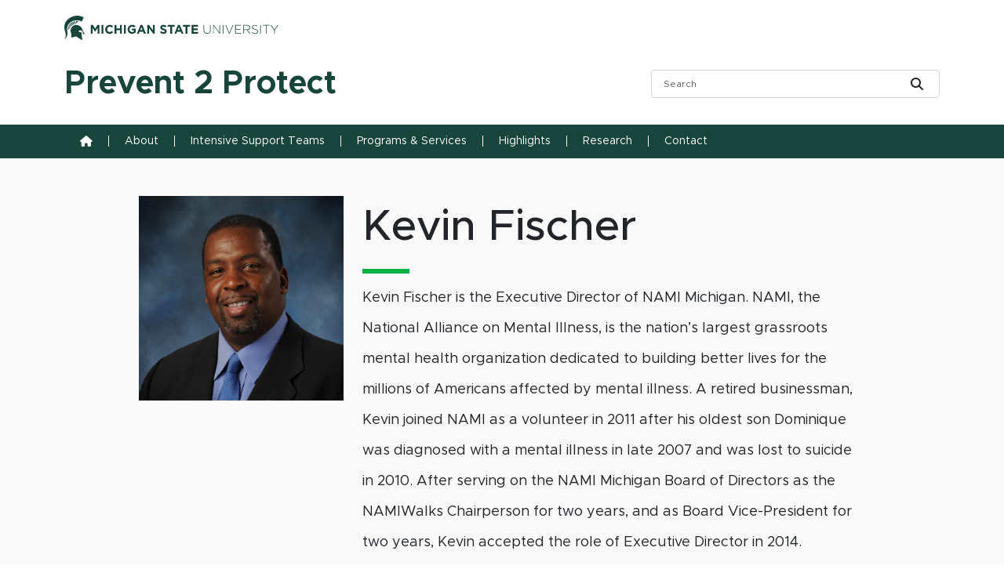

--- FILE ---
content_type: text/html; charset=UTF-8
request_url: https://prevent2protect.msu.edu/people/fischer-kevin/
body_size: 9939
content:
<!doctype html>
<html lang="en-US">
  <head>
    <meta charset="utf-8">
    <meta name="viewport" content="width=device-width, initial-scale=1">
    <title>Fischer, Kevin - Prevent 2 Protect</title>

<!-- The SEO Framework by Sybre Waaijer -->
<meta name="robots" content="max-snippet:-1,max-image-preview:large,max-video-preview:-1" />
<link rel="canonical" href="https://prevent2protect.msu.edu/people/fischer-kevin/" />
<meta property="og:type" content="article" />
<meta property="og:locale" content="en_US" />
<meta property="og:site_name" content="Prevent 2 Protect" />
<meta property="og:title" content="Fischer, Kevin" />
<meta property="og:url" content="https://prevent2protect.msu.edu/people/fischer-kevin/" />
<meta property="og:image" content="https://prevent2protect.msu.edu/wp-content/uploads/2023/07/Kevin-Fischer-Headshot-scaled-e1755187152782.jpg" />
<meta property="og:image:width" content="2047" />
<meta property="og:image:height" content="1890" />
<meta property="og:image:alt" content="Fischer" />
<meta property="article:published_time" content="2023-07-25T19:34:54+00:00" />
<meta property="article:modified_time" content="2023-07-25T19:35:06+00:00" />
<meta name="twitter:card" content="summary_large_image" />
<meta name="twitter:title" content="Fischer, Kevin" />
<meta name="twitter:image" content="https://prevent2protect.msu.edu/wp-content/uploads/2023/07/Kevin-Fischer-Headshot-scaled-e1755187152782.jpg" />
<meta name="twitter:image:alt" content="Fischer" />
<script type="application/ld+json">{"@context":"https://schema.org","@graph":[{"@type":"WebSite","@id":"https://prevent2protect.msu.edu/#/schema/WebSite","url":"https://prevent2protect.msu.edu/","name":"Prevent 2 Protect","inLanguage":"en-US","potentialAction":{"@type":"SearchAction","target":{"@type":"EntryPoint","urlTemplate":"https://prevent2protect.msu.edu/search/{search_term_string}/"},"query-input":"required name=search_term_string"},"publisher":{"@type":"Organization","@id":"https://prevent2protect.msu.edu/#/schema/Organization","name":"Prevent 2 Protect","url":"https://prevent2protect.msu.edu/"}},{"@type":"WebPage","@id":"https://prevent2protect.msu.edu/people/fischer-kevin/","url":"https://prevent2protect.msu.edu/people/fischer-kevin/","name":"Fischer, Kevin - Prevent 2 Protect","inLanguage":"en-US","isPartOf":{"@id":"https://prevent2protect.msu.edu/#/schema/WebSite"},"breadcrumb":{"@type":"BreadcrumbList","@id":"https://prevent2protect.msu.edu/#/schema/BreadcrumbList","itemListElement":[{"@type":"ListItem","position":1,"item":"https://prevent2protect.msu.edu/","name":"Prevent 2 Protect"},{"@type":"ListItem","position":2,"item":"https:///people-category/advisory-board/","name":"People Category: Advisory Board"},{"@type":"ListItem","position":3,"name":"Fischer, Kevin"}]},"potentialAction":{"@type":"ReadAction","target":"https://prevent2protect.msu.edu/people/fischer-kevin/"},"datePublished":"2023-07-25T19:34:54+00:00","dateModified":"2023-07-25T19:35:06+00:00"}]}</script>
<!-- / The SEO Framework by Sybre Waaijer | 74.61ms meta | 8.10ms boot -->

<link rel='dns-prefetch' href='//www.googletagmanager.com' />
<link rel='dns-prefetch' href='//cdnjs.cloudflare.com' />
<link rel="alternate" title="oEmbed (JSON)" type="application/json+oembed" href="https://prevent2protect.msu.edu/wp-json/oembed/1.0/embed?url=https%3A%2F%2Fprevent2protect.msu.edu%2Fpeople%2Ffischer-kevin%2F" />
<link rel="alternate" title="oEmbed (XML)" type="text/xml+oembed" href="https://prevent2protect.msu.edu/wp-json/oembed/1.0/embed?url=https%3A%2F%2Fprevent2protect.msu.edu%2Fpeople%2Ffischer-kevin%2F&#038;format=xml" />
<style id='wp-img-auto-sizes-contain-inline-css'>
img:is([sizes=auto i],[sizes^="auto," i]){contain-intrinsic-size:3000px 1500px}
/*# sourceURL=wp-img-auto-sizes-contain-inline-css */
</style>
<link rel='stylesheet' id='formidable-css' href='/wp-admin/admin-ajax.php?action=frmpro_css' media='all' />
<style id='wp-block-library-inline-css'>
:root{--wp-block-synced-color:#7a00df;--wp-block-synced-color--rgb:122,0,223;--wp-bound-block-color:var(--wp-block-synced-color);--wp-editor-canvas-background:#ddd;--wp-admin-theme-color:#007cba;--wp-admin-theme-color--rgb:0,124,186;--wp-admin-theme-color-darker-10:#006ba1;--wp-admin-theme-color-darker-10--rgb:0,107,160.5;--wp-admin-theme-color-darker-20:#005a87;--wp-admin-theme-color-darker-20--rgb:0,90,135;--wp-admin-border-width-focus:2px}@media (min-resolution:192dpi){:root{--wp-admin-border-width-focus:1.5px}}.wp-element-button{cursor:pointer}:root .has-very-light-gray-background-color{background-color:#eee}:root .has-very-dark-gray-background-color{background-color:#313131}:root .has-very-light-gray-color{color:#eee}:root .has-very-dark-gray-color{color:#313131}:root .has-vivid-green-cyan-to-vivid-cyan-blue-gradient-background{background:linear-gradient(135deg,#00d084,#0693e3)}:root .has-purple-crush-gradient-background{background:linear-gradient(135deg,#34e2e4,#4721fb 50%,#ab1dfe)}:root .has-hazy-dawn-gradient-background{background:linear-gradient(135deg,#faaca8,#dad0ec)}:root .has-subdued-olive-gradient-background{background:linear-gradient(135deg,#fafae1,#67a671)}:root .has-atomic-cream-gradient-background{background:linear-gradient(135deg,#fdd79a,#004a59)}:root .has-nightshade-gradient-background{background:linear-gradient(135deg,#330968,#31cdcf)}:root .has-midnight-gradient-background{background:linear-gradient(135deg,#020381,#2874fc)}:root{--wp--preset--font-size--normal:16px;--wp--preset--font-size--huge:42px}.has-regular-font-size{font-size:1em}.has-larger-font-size{font-size:2.625em}.has-normal-font-size{font-size:var(--wp--preset--font-size--normal)}.has-huge-font-size{font-size:var(--wp--preset--font-size--huge)}.has-text-align-center{text-align:center}.has-text-align-left{text-align:left}.has-text-align-right{text-align:right}.has-fit-text{white-space:nowrap!important}#end-resizable-editor-section{display:none}.aligncenter{clear:both}.items-justified-left{justify-content:flex-start}.items-justified-center{justify-content:center}.items-justified-right{justify-content:flex-end}.items-justified-space-between{justify-content:space-between}.screen-reader-text{border:0;clip-path:inset(50%);height:1px;margin:-1px;overflow:hidden;padding:0;position:absolute;width:1px;word-wrap:normal!important}.screen-reader-text:focus{background-color:#ddd;clip-path:none;color:#444;display:block;font-size:1em;height:auto;left:5px;line-height:normal;padding:15px 23px 14px;text-decoration:none;top:5px;width:auto;z-index:100000}html :where(.has-border-color){border-style:solid}html :where([style*=border-top-color]){border-top-style:solid}html :where([style*=border-right-color]){border-right-style:solid}html :where([style*=border-bottom-color]){border-bottom-style:solid}html :where([style*=border-left-color]){border-left-style:solid}html :where([style*=border-width]){border-style:solid}html :where([style*=border-top-width]){border-top-style:solid}html :where([style*=border-right-width]){border-right-style:solid}html :where([style*=border-bottom-width]){border-bottom-style:solid}html :where([style*=border-left-width]){border-left-style:solid}html :where(img[class*=wp-image-]){height:auto;max-width:100%}:where(figure){margin:0 0 1em}html :where(.is-position-sticky){--wp-admin--admin-bar--position-offset:var(--wp-admin--admin-bar--height,0px)}@media screen and (max-width:600px){html :where(.is-position-sticky){--wp-admin--admin-bar--position-offset:0px}}

/*# sourceURL=wp-block-library-inline-css */
</style><style id='global-styles-inline-css'>
:root{--wp--preset--aspect-ratio--square: 1;--wp--preset--aspect-ratio--4-3: 4/3;--wp--preset--aspect-ratio--3-4: 3/4;--wp--preset--aspect-ratio--3-2: 3/2;--wp--preset--aspect-ratio--2-3: 2/3;--wp--preset--aspect-ratio--16-9: 16/9;--wp--preset--aspect-ratio--9-16: 9/16;--wp--preset--color--black: #000000;--wp--preset--color--cyan-bluish-gray: #abb8c3;--wp--preset--color--white: #ffffff;--wp--preset--color--pale-pink: #f78da7;--wp--preset--color--vivid-red: #cf2e2e;--wp--preset--color--luminous-vivid-orange: #ff6900;--wp--preset--color--luminous-vivid-amber: #fcb900;--wp--preset--color--light-green-cyan: #7bdcb5;--wp--preset--color--vivid-green-cyan: #00d084;--wp--preset--color--pale-cyan-blue: #8ed1fc;--wp--preset--color--vivid-cyan-blue: #0693e3;--wp--preset--color--vivid-purple: #9b51e0;--wp--preset--color--primary: #525ddc;--wp--preset--gradient--vivid-cyan-blue-to-vivid-purple: linear-gradient(135deg,rgb(6,147,227) 0%,rgb(155,81,224) 100%);--wp--preset--gradient--light-green-cyan-to-vivid-green-cyan: linear-gradient(135deg,rgb(122,220,180) 0%,rgb(0,208,130) 100%);--wp--preset--gradient--luminous-vivid-amber-to-luminous-vivid-orange: linear-gradient(135deg,rgb(252,185,0) 0%,rgb(255,105,0) 100%);--wp--preset--gradient--luminous-vivid-orange-to-vivid-red: linear-gradient(135deg,rgb(255,105,0) 0%,rgb(207,46,46) 100%);--wp--preset--gradient--very-light-gray-to-cyan-bluish-gray: linear-gradient(135deg,rgb(238,238,238) 0%,rgb(169,184,195) 100%);--wp--preset--gradient--cool-to-warm-spectrum: linear-gradient(135deg,rgb(74,234,220) 0%,rgb(151,120,209) 20%,rgb(207,42,186) 40%,rgb(238,44,130) 60%,rgb(251,105,98) 80%,rgb(254,248,76) 100%);--wp--preset--gradient--blush-light-purple: linear-gradient(135deg,rgb(255,206,236) 0%,rgb(152,150,240) 100%);--wp--preset--gradient--blush-bordeaux: linear-gradient(135deg,rgb(254,205,165) 0%,rgb(254,45,45) 50%,rgb(107,0,62) 100%);--wp--preset--gradient--luminous-dusk: linear-gradient(135deg,rgb(255,203,112) 0%,rgb(199,81,192) 50%,rgb(65,88,208) 100%);--wp--preset--gradient--pale-ocean: linear-gradient(135deg,rgb(255,245,203) 0%,rgb(182,227,212) 50%,rgb(51,167,181) 100%);--wp--preset--gradient--electric-grass: linear-gradient(135deg,rgb(202,248,128) 0%,rgb(113,206,126) 100%);--wp--preset--gradient--midnight: linear-gradient(135deg,rgb(2,3,129) 0%,rgb(40,116,252) 100%);--wp--preset--font-size--small: 13px;--wp--preset--font-size--medium: 20px;--wp--preset--font-size--large: 36px;--wp--preset--font-size--x-large: 42px;--wp--preset--spacing--20: 0.44rem;--wp--preset--spacing--30: 0.67rem;--wp--preset--spacing--40: 1rem;--wp--preset--spacing--50: 1.5rem;--wp--preset--spacing--60: 2.25rem;--wp--preset--spacing--70: 3.38rem;--wp--preset--spacing--80: 5.06rem;--wp--preset--shadow--natural: 6px 6px 9px rgba(0, 0, 0, 0.2);--wp--preset--shadow--deep: 12px 12px 50px rgba(0, 0, 0, 0.4);--wp--preset--shadow--sharp: 6px 6px 0px rgba(0, 0, 0, 0.2);--wp--preset--shadow--outlined: 6px 6px 0px -3px rgb(255, 255, 255), 6px 6px rgb(0, 0, 0);--wp--preset--shadow--crisp: 6px 6px 0px rgb(0, 0, 0);}:where(body) { margin: 0; }.wp-site-blocks > .alignleft { float: left; margin-right: 2em; }.wp-site-blocks > .alignright { float: right; margin-left: 2em; }.wp-site-blocks > .aligncenter { justify-content: center; margin-left: auto; margin-right: auto; }:where(.is-layout-flex){gap: 0.5em;}:where(.is-layout-grid){gap: 0.5em;}.is-layout-flow > .alignleft{float: left;margin-inline-start: 0;margin-inline-end: 2em;}.is-layout-flow > .alignright{float: right;margin-inline-start: 2em;margin-inline-end: 0;}.is-layout-flow > .aligncenter{margin-left: auto !important;margin-right: auto !important;}.is-layout-constrained > .alignleft{float: left;margin-inline-start: 0;margin-inline-end: 2em;}.is-layout-constrained > .alignright{float: right;margin-inline-start: 2em;margin-inline-end: 0;}.is-layout-constrained > .aligncenter{margin-left: auto !important;margin-right: auto !important;}.is-layout-constrained > :where(:not(.alignleft):not(.alignright):not(.alignfull)){margin-left: auto !important;margin-right: auto !important;}body .is-layout-flex{display: flex;}.is-layout-flex{flex-wrap: wrap;align-items: center;}.is-layout-flex > :is(*, div){margin: 0;}body .is-layout-grid{display: grid;}.is-layout-grid > :is(*, div){margin: 0;}body{padding-top: 0px;padding-right: 0px;padding-bottom: 0px;padding-left: 0px;}a:where(:not(.wp-element-button)){text-decoration: underline;}:root :where(.wp-element-button, .wp-block-button__link){background-color: #32373c;border-width: 0;color: #fff;font-family: inherit;font-size: inherit;font-style: inherit;font-weight: inherit;letter-spacing: inherit;line-height: inherit;padding-top: calc(0.667em + 2px);padding-right: calc(1.333em + 2px);padding-bottom: calc(0.667em + 2px);padding-left: calc(1.333em + 2px);text-decoration: none;text-transform: inherit;}.has-black-color{color: var(--wp--preset--color--black) !important;}.has-cyan-bluish-gray-color{color: var(--wp--preset--color--cyan-bluish-gray) !important;}.has-white-color{color: var(--wp--preset--color--white) !important;}.has-pale-pink-color{color: var(--wp--preset--color--pale-pink) !important;}.has-vivid-red-color{color: var(--wp--preset--color--vivid-red) !important;}.has-luminous-vivid-orange-color{color: var(--wp--preset--color--luminous-vivid-orange) !important;}.has-luminous-vivid-amber-color{color: var(--wp--preset--color--luminous-vivid-amber) !important;}.has-light-green-cyan-color{color: var(--wp--preset--color--light-green-cyan) !important;}.has-vivid-green-cyan-color{color: var(--wp--preset--color--vivid-green-cyan) !important;}.has-pale-cyan-blue-color{color: var(--wp--preset--color--pale-cyan-blue) !important;}.has-vivid-cyan-blue-color{color: var(--wp--preset--color--vivid-cyan-blue) !important;}.has-vivid-purple-color{color: var(--wp--preset--color--vivid-purple) !important;}.has-primary-color{color: var(--wp--preset--color--primary) !important;}.has-black-background-color{background-color: var(--wp--preset--color--black) !important;}.has-cyan-bluish-gray-background-color{background-color: var(--wp--preset--color--cyan-bluish-gray) !important;}.has-white-background-color{background-color: var(--wp--preset--color--white) !important;}.has-pale-pink-background-color{background-color: var(--wp--preset--color--pale-pink) !important;}.has-vivid-red-background-color{background-color: var(--wp--preset--color--vivid-red) !important;}.has-luminous-vivid-orange-background-color{background-color: var(--wp--preset--color--luminous-vivid-orange) !important;}.has-luminous-vivid-amber-background-color{background-color: var(--wp--preset--color--luminous-vivid-amber) !important;}.has-light-green-cyan-background-color{background-color: var(--wp--preset--color--light-green-cyan) !important;}.has-vivid-green-cyan-background-color{background-color: var(--wp--preset--color--vivid-green-cyan) !important;}.has-pale-cyan-blue-background-color{background-color: var(--wp--preset--color--pale-cyan-blue) !important;}.has-vivid-cyan-blue-background-color{background-color: var(--wp--preset--color--vivid-cyan-blue) !important;}.has-vivid-purple-background-color{background-color: var(--wp--preset--color--vivid-purple) !important;}.has-primary-background-color{background-color: var(--wp--preset--color--primary) !important;}.has-black-border-color{border-color: var(--wp--preset--color--black) !important;}.has-cyan-bluish-gray-border-color{border-color: var(--wp--preset--color--cyan-bluish-gray) !important;}.has-white-border-color{border-color: var(--wp--preset--color--white) !important;}.has-pale-pink-border-color{border-color: var(--wp--preset--color--pale-pink) !important;}.has-vivid-red-border-color{border-color: var(--wp--preset--color--vivid-red) !important;}.has-luminous-vivid-orange-border-color{border-color: var(--wp--preset--color--luminous-vivid-orange) !important;}.has-luminous-vivid-amber-border-color{border-color: var(--wp--preset--color--luminous-vivid-amber) !important;}.has-light-green-cyan-border-color{border-color: var(--wp--preset--color--light-green-cyan) !important;}.has-vivid-green-cyan-border-color{border-color: var(--wp--preset--color--vivid-green-cyan) !important;}.has-pale-cyan-blue-border-color{border-color: var(--wp--preset--color--pale-cyan-blue) !important;}.has-vivid-cyan-blue-border-color{border-color: var(--wp--preset--color--vivid-cyan-blue) !important;}.has-vivid-purple-border-color{border-color: var(--wp--preset--color--vivid-purple) !important;}.has-primary-border-color{border-color: var(--wp--preset--color--primary) !important;}.has-vivid-cyan-blue-to-vivid-purple-gradient-background{background: var(--wp--preset--gradient--vivid-cyan-blue-to-vivid-purple) !important;}.has-light-green-cyan-to-vivid-green-cyan-gradient-background{background: var(--wp--preset--gradient--light-green-cyan-to-vivid-green-cyan) !important;}.has-luminous-vivid-amber-to-luminous-vivid-orange-gradient-background{background: var(--wp--preset--gradient--luminous-vivid-amber-to-luminous-vivid-orange) !important;}.has-luminous-vivid-orange-to-vivid-red-gradient-background{background: var(--wp--preset--gradient--luminous-vivid-orange-to-vivid-red) !important;}.has-very-light-gray-to-cyan-bluish-gray-gradient-background{background: var(--wp--preset--gradient--very-light-gray-to-cyan-bluish-gray) !important;}.has-cool-to-warm-spectrum-gradient-background{background: var(--wp--preset--gradient--cool-to-warm-spectrum) !important;}.has-blush-light-purple-gradient-background{background: var(--wp--preset--gradient--blush-light-purple) !important;}.has-blush-bordeaux-gradient-background{background: var(--wp--preset--gradient--blush-bordeaux) !important;}.has-luminous-dusk-gradient-background{background: var(--wp--preset--gradient--luminous-dusk) !important;}.has-pale-ocean-gradient-background{background: var(--wp--preset--gradient--pale-ocean) !important;}.has-electric-grass-gradient-background{background: var(--wp--preset--gradient--electric-grass) !important;}.has-midnight-gradient-background{background: var(--wp--preset--gradient--midnight) !important;}.has-small-font-size{font-size: var(--wp--preset--font-size--small) !important;}.has-medium-font-size{font-size: var(--wp--preset--font-size--medium) !important;}.has-large-font-size{font-size: var(--wp--preset--font-size--large) !important;}.has-x-large-font-size{font-size: var(--wp--preset--font-size--x-large) !important;}
/*# sourceURL=global-styles-inline-css */
</style>

<link rel='stylesheet' id='font-awesome-css' href='//cdnjs.cloudflare.com/ajax/libs/font-awesome/6.4.0/css/all.min.css' media='all' />
<link rel='stylesheet' id='app/0-css' href='/wp-content/themes/msu-sage-bs-10.2.0v2/public/css/app.151dac.css' media='all' />
<link rel='stylesheet' id='overrides-css' href='/wp-content/themes/msu-sage-bs-10.2.0v2/overrides.css' media='all' />

<!-- Google tag (gtag.js) snippet added by Site Kit -->
<!-- Google Analytics snippet added by Site Kit -->
<script src="https://www.googletagmanager.com/gtag/js?id=GT-57VX9MZ" id="google_gtagjs-js" async></script>
<script id="google_gtagjs-js-after">
window.dataLayer = window.dataLayer || [];function gtag(){dataLayer.push(arguments);}
gtag("set","linker",{"domains":["prevent2protect.msu.edu"]});
gtag("js", new Date());
gtag("set", "developer_id.dZTNiMT", true);
gtag("config", "GT-57VX9MZ");
//# sourceURL=google_gtagjs-js-after
</script>
<link rel="https://api.w.org/" href="https://prevent2protect.msu.edu/wp-json/" /><link rel="alternate" title="JSON" type="application/json" href="https://prevent2protect.msu.edu/wp-json/wp/v2/people/694" /><meta name="generator" content="Site Kit by Google 1.170.0" /><meta name="google-site-verification" content="ODX0pTD6bCc24swYEmCSn_0FeloSgnGntzHtIOh2gkg">  </head>

  <body data-rsssl=1 class="wp-singular people-template-default single single-people postid-694 wp-embed-responsive wp-theme-msu-sage-bs-1020v2 fischer-kevin">
        
    <div id="app">
      <!-- tpl-single -->



<a class="visually-hidden focus:not-visually-hidden" href="#main">
  Skip to content
</a>

<header style='' class="banner   banner-green ">
  <div class="header-branding header-row-white header-style-dark">
    <div class="container mx-auto">
      <div class="row g-2 justify-content-between align-items-center">

        <div class="col-10 col-sm-6 col-lg-4 col-xl-3 msu-brand-header-logo align-self-center">
          <a class="university-brand brand" href="https://msu.edu/" >
            <img class="logo-color-green" src="https://prevent2protect.msu.edu/wp-content/themes/msu-sage-bs-10.2.0v2/public/images/masthead-helmet-green.33497f.svg" alt="Michigan State University logo" />
            <span class="visually-hidden">Michigan State University</span>
          </a>
        </div>

        <div class="navbar-toggler-wrap col-2 text-end">
          <button class="navbar-toggler navbar-toggler-primary collapsed" type="button" data-bs-toggle="collapse" data-bs-target="#primary-nav" aria-controls="primary-nav" aria-expanded="false" aria-label="Toggle navigation">
            <span class="fa fa-solid fa-bars"></span>
          </button>
        </div>

        
      </div>
    </div>
  </div>

  <div class="header-department header-row-white header-style-dark">
    <div class="container mx-auto">
      <div class="row g-2 justify-content-between align-items-center">
        <div class="col-12 col-sm-8 align-self-center">
          <a class="department-brand brand text-decoration-none" href="https://prevent2protect.msu.edu/" >
                                    <span class="header-title decoration-none  text-primary ">Prevent 2 Protect</span>
                      </a>
        </div>

                  <div id="search-tool-box" class="d-none d-lg-block col-lg-4 msu-brand-header-search">
            <!-- MSU Universal Search active -->

<form aria-label="Search Form" action="//u.search.msu.edu/index.php" method="get" class="" role="search">
  <div class="input-group">
          <!-- required MSU Universal Search values -->
      <input name="client" type="hidden" value="Prevent2Protect- MSU Department of Psychiatry">
      <input name="sitesearch" type="hidden" value="prevent2protect.msu.edu">
      <input name="analytics" type="hidden" value="406368243">
    
    <label class="visually-hidden" for="q">Search Tool</label>
    <input 
      class="form-control form-control-sm border border-end-0 rounded-start" 
      type="search" 
       
      placeholder="Search"
      value=""
      name="q"
    >
    <button class="btn bg-white border border-start-0 rounded-end" type="submit">
      <i class="fa-solid fa-magnifying-glass" aria-label="Global Search Button" aria-hidden="true"></i><span class="sr-only">Submit</span>
    </button>
  </div>
</form>          </div>
              </div>
    </div>
  </div>

  <nav class="navbar navbar-expand-lg navbar-primary bg-primary">
    <div class="container mx-auto">
      <a class="navbar-brand d-inline d-lg-none text-white" href="/">Prevent 2 Protect</a>

      <div class="collapse navbar-collapse text-white" id="primary-nav">
                 <ul id="menu-primary-navigation" class="navbar-nav text-white"><li itemscope="itemscope" itemtype="https://www.schema.org/SiteNavigationElement" id="menu-item-387" class="menu-item menu-item-type-custom menu-item-object-custom menu-item-home menu-item-387 nav-item"><a href="https://prevent2protect.msu.edu/" class="nav-link"><span class="fa-sharp fa-solid fa-house" aria-hidden="true"></span><span class="sr-only">Home</span></a></li>
<li itemscope="itemscope" itemtype="https://www.schema.org/SiteNavigationElement" id="menu-item-388" class="menu-item menu-item-type-post_type menu-item-object-page menu-item-has-children dropdown menu-item-388 nav-item"><a href="https://prevent2protect.msu.edu/about/" data-href="https://prevent2protect.msu.edu/about/" data-bs-toggle="dropdown" aria-haspopup="true" aria-expanded="false" class="dropdown-toggle nav-link" id="menu-item-dropdown-388">About</a>
<ul class="dropdown-menu shadow" aria-labelledby="menu-item-dropdown-388" role="menu">
	<li itemscope="itemscope" itemtype="https://www.schema.org/SiteNavigationElement" id="menu-item-2997" class="menu-item menu-item-type-post_type menu-item-object-page menu-item-2997 nav-item"><a href="https://prevent2protect.msu.edu/about/about-the-project/" class="dropdown-item" role="menuitem">About The Project</a></li>
	<li itemscope="itemscope" itemtype="https://www.schema.org/SiteNavigationElement" id="menu-item-391" class="menu-item menu-item-type-post_type menu-item-object-page menu-item-391 nav-item"><a href="https://prevent2protect.msu.edu/about/hubteam/" class="dropdown-item" role="menuitem">HUB Team</a></li>
	<li itemscope="itemscope" itemtype="https://www.schema.org/SiteNavigationElement" id="menu-item-390" class="menu-item menu-item-type-post_type menu-item-object-page menu-item-390 nav-item"><a href="https://prevent2protect.msu.edu/about/funding/" class="dropdown-item" role="menuitem">MDE Funding</a></li>
	<li itemscope="itemscope" itemtype="https://www.schema.org/SiteNavigationElement" id="menu-item-389" class="menu-item menu-item-type-post_type menu-item-object-page menu-item-389 nav-item"><a href="https://prevent2protect.msu.edu/about/advisory-board/" class="dropdown-item" role="menuitem">Advisory Board</a></li>
</ul>
</li>
<li itemscope="itemscope" itemtype="https://www.schema.org/SiteNavigationElement" id="menu-item-401" class="menu-item menu-item-type-post_type menu-item-object-page menu-item-has-children dropdown menu-item-401 nav-item"><a href="https://prevent2protect.msu.edu/intensive-support-teams/" data-href="https://prevent2protect.msu.edu/intensive-support-teams/" data-bs-toggle="dropdown" aria-haspopup="true" aria-expanded="false" class="dropdown-toggle nav-link" id="menu-item-dropdown-401">Intensive Support Teams</a>
<ul class="dropdown-menu shadow" aria-labelledby="menu-item-dropdown-401" role="menu">
	<li itemscope="itemscope" itemtype="https://www.schema.org/SiteNavigationElement" id="menu-item-592" class="menu-item menu-item-type-post_type menu-item-object-page menu-item-592 nav-item"><a href="https://prevent2protect.msu.edu/intensive-support-teams/" class="dropdown-item" role="menuitem">Intensive Support Teams</a></li>
	<li itemscope="itemscope" itemtype="https://www.schema.org/SiteNavigationElement" id="menu-item-402" class="menu-item menu-item-type-post_type menu-item-object-page menu-item-402 nav-item"><a href="https://prevent2protect.msu.edu/intensive-support-teams/calhoun/" class="dropdown-item" role="menuitem">Calhoun</a></li>
	<li itemscope="itemscope" itemtype="https://www.schema.org/SiteNavigationElement" id="menu-item-403" class="menu-item menu-item-type-post_type menu-item-object-page menu-item-403 nav-item"><a href="https://prevent2protect.msu.edu/intensive-support-teams/west-shore/" class="dropdown-item" role="menuitem">West Shore</a></li>
	<li itemscope="itemscope" itemtype="https://www.schema.org/SiteNavigationElement" id="menu-item-2329" class="menu-item menu-item-type-post_type menu-item-object-page menu-item-2329 nav-item"><a href="https://prevent2protect.msu.edu/intensive-support-teams/ingham/" class="dropdown-item" role="menuitem">Ingham</a></li>
	<li itemscope="itemscope" itemtype="https://www.schema.org/SiteNavigationElement" id="menu-item-2477" class="menu-item menu-item-type-post_type menu-item-object-page menu-item-2477 nav-item"><a href="https://prevent2protect.msu.edu/intensive-support-teams/region-4/" class="dropdown-item" role="menuitem">Lincoln Park</a></li>
	<li itemscope="itemscope" itemtype="https://www.schema.org/SiteNavigationElement" id="menu-item-3167" class="menu-item menu-item-type-post_type menu-item-object-page menu-item-3167 nav-item"><a href="https://prevent2protect.msu.edu/intensive-support-teams/genesee-county/" class="dropdown-item" role="menuitem">Genesee</a></li>
</ul>
</li>
<li itemscope="itemscope" itemtype="https://www.schema.org/SiteNavigationElement" id="menu-item-397" class="menu-item menu-item-type-post_type menu-item-object-page menu-item-has-children dropdown menu-item-397 nav-item"><a href="https://prevent2protect.msu.edu/programs-services/" data-href="https://prevent2protect.msu.edu/programs-services/" data-bs-toggle="dropdown" aria-haspopup="true" aria-expanded="false" class="dropdown-toggle nav-link" id="menu-item-dropdown-397">Programs &#038; Services</a>
<ul class="dropdown-menu shadow" aria-labelledby="menu-item-dropdown-397" role="menu">
	<li itemscope="itemscope" itemtype="https://www.schema.org/SiteNavigationElement" id="menu-item-399" class="menu-item menu-item-type-post_type menu-item-object-page menu-item-399 nav-item"><a href="https://prevent2protect.msu.edu/programs-services/community-services/" class="dropdown-item" role="menuitem">Community Consultations</a></li>
	<li itemscope="itemscope" itemtype="https://www.schema.org/SiteNavigationElement" id="menu-item-398" class="menu-item menu-item-type-post_type menu-item-object-page menu-item-398 nav-item"><a href="https://prevent2protect.msu.edu/programs-services/community-education-engagement/" class="dropdown-item" role="menuitem">Community Education &#038; Training</a></li>
</ul>
</li>
<li itemscope="itemscope" itemtype="https://www.schema.org/SiteNavigationElement" id="menu-item-393" class="menu-item menu-item-type-post_type menu-item-object-page menu-item-has-children dropdown menu-item-393 nav-item"><a href="https://prevent2protect.msu.edu/highlights/" data-href="https://prevent2protect.msu.edu/highlights/" data-bs-toggle="dropdown" aria-haspopup="true" aria-expanded="false" class="dropdown-toggle nav-link" id="menu-item-dropdown-393">Highlights</a>
<ul class="dropdown-menu shadow" aria-labelledby="menu-item-dropdown-393" role="menu">
	<li itemscope="itemscope" itemtype="https://www.schema.org/SiteNavigationElement" id="menu-item-2091" class="menu-item menu-item-type-post_type menu-item-object-page menu-item-2091 nav-item"><a href="https://prevent2protect.msu.edu/highlights/highlights/" class="dropdown-item" role="menuitem">Highlights</a></li>
	<li itemscope="itemscope" itemtype="https://www.schema.org/SiteNavigationElement" id="menu-item-2103" class="menu-item menu-item-type-post_type menu-item-object-page menu-item-2103 nav-item"><a href="https://prevent2protect.msu.edu/highlights/in-the-news/" class="dropdown-item" role="menuitem">In The News</a></li>
	<li itemscope="itemscope" itemtype="https://www.schema.org/SiteNavigationElement" id="menu-item-2460" class="menu-item menu-item-type-post_type menu-item-object-page menu-item-2460 nav-item"><a href="https://prevent2protect.msu.edu/highlights/events-2/" class="dropdown-item" role="menuitem">Events</a></li>
</ul>
</li>
<li itemscope="itemscope" itemtype="https://www.schema.org/SiteNavigationElement" id="menu-item-406" class="menu-item menu-item-type-post_type menu-item-object-page menu-item-has-children dropdown menu-item-406 nav-item"><a href="https://prevent2protect.msu.edu/research/" data-href="https://prevent2protect.msu.edu/research/" data-bs-toggle="dropdown" aria-haspopup="true" aria-expanded="false" class="dropdown-toggle nav-link" id="menu-item-dropdown-406">Research</a>
<ul class="dropdown-menu shadow" aria-labelledby="menu-item-dropdown-406" role="menu">
	<li itemscope="itemscope" itemtype="https://www.schema.org/SiteNavigationElement" id="menu-item-415" class="menu-item menu-item-type-post_type menu-item-object-page menu-item-415 nav-item"><a href="https://prevent2protect.msu.edu/research/resources/" class="dropdown-item" role="menuitem">Resources</a></li>
	<li itemscope="itemscope" itemtype="https://www.schema.org/SiteNavigationElement" id="menu-item-1254" class="menu-item menu-item-type-post_type menu-item-object-page menu-item-1254 nav-item"><a href="https://prevent2protect.msu.edu/research/evaluator/" class="dropdown-item" role="menuitem">Evaluator</a></li>
</ul>
</li>
<li itemscope="itemscope" itemtype="https://www.schema.org/SiteNavigationElement" id="menu-item-1291" class="menu-item menu-item-type-post_type menu-item-object-page menu-item-1291 nav-item"><a href="https://prevent2protect.msu.edu/contact/" class="nav-link">Contact</a></li>
</ul>
        
        <div id="nav-search-box" class="w-100 d-lg-none msu-brand-header-search py-3">
          <!-- MSU Universal Search active -->

<form aria-label="Search Form" action="//u.search.msu.edu/index.php" method="get" class="" role="search">
  <div class="input-group">
          <!-- required MSU Universal Search values -->
      <input name="client" type="hidden" value="Prevent2Protect- MSU Department of Psychiatry">
      <input name="sitesearch" type="hidden" value="prevent2protect.msu.edu">
      <input name="analytics" type="hidden" value="406368243">
    
    <label class="visually-hidden" for="q">Search Tool</label>
    <input 
      class="form-control form-control-sm border border-end-0 rounded-start" 
      type="search" 
       
      placeholder="Search"
      value=""
      name="q"
    >
    <button class="btn bg-white border border-start-0 rounded-end" type="submit">
      <i class="fa-solid fa-magnifying-glass" aria-label="Global Search Button" aria-hidden="true"></i><span class="sr-only">Submit</span>
    </button>
  </div>
</form>        </div>
      </div>
    </div>
  </nav>

  
</header>

  <main id="main" class="main">
           <article class="post-694 people type-people status-publish has-post-thumbnail hentry people-category-advisory-board">
  <div class="container pt-5">
    <div class="row justify-content-center">
      <div class="col-12 col-md-3">
                  <div class="people-image mb-3">
            <img width="640" height="640" src="/wp-content/uploads/2023/07/Kevin-Fischer-Headshot-scaled-e1755187152782-640x640.jpg" class="img-fluid w-100 wp-post-image" alt="Fischer" decoding="async" fetchpriority="high" srcset="/wp-content/uploads/2023/07/Kevin-Fischer-Headshot-scaled-e1755187152782-640x640.jpg 640w, /wp-content/uploads/2023/07/Kevin-Fischer-Headshot-scaled-e1755187152782-150x150.jpg 150w, /wp-content/uploads/2023/07/Kevin-Fischer-Headshot-scaled-e1755187152782-100x100.jpg 100w" sizes="(max-width: 640px) 100vw, 640px" />          </div>
                
              </div>
      <div class="col-12 col-md-7">
        <header class="line line-responsive">
          <h1 class="profile-title">Kevin Fischer</h1>
          <h2 class="profile-subtitle mt-0"></h2>
        </header>
        <div class="entry-content">
          <p>Kevin Fischer is the Executive Director of NAMI Michigan. NAMI, the National Alliance on Mental Illness, is the nation’s largest grassroots mental health organization dedicated to building better lives for the millions of Americans affected by mental illness. A retired businessman, Kevin joined NAMI as a volunteer in 2011 after his oldest son Dominique was diagnosed with a mental illness in late 2007 and was lost to suicide in 2010. After serving on the NAMI Michigan Board of Directors as the NAMIWalks Chairperson for two years, and as Board Vice-President for two years, Kevin accepted the role of Executive Director in 2014.</p>
<p>A mental health and suicide prevention advocate, Kevin is the Founder and Director of The Dominique Fischer Memorial Foundation and CEO of EVERYBODY -VS- STIGMA.com, President of Crisis Intervention Team International (CITI), a member of Governor Whitmer’s Suicide Prevention Commission, the Michigan Department of Health &amp; Human Services (MDHHS) Mental Health Diversion Council and Behavioral Health Advisory Council (BHAC), Disability Rights Michigan’s (DRM) Protection &amp; Advocacy for Individuals with Mental Illness (PAIMI) Advisory Board, Co-Executive Producer of the Mind Matters with Dr. Michele Show and recipient of NAMI’s 2022 Vicki Cottrell Award. Quoted as saying “this is his last job; his last fight,” Kevin is dedicated to eliminating the stigma of mental illness, which he considers the leading barrier to the early diagnoses and treatment, which leads to better outcomes for all.</p>
        </div>
      </div>
    </div>
  </div>

  <footer>
    
  </footer>

  </article>
    </main>

  
<footer id="global-footer" class="content-info" role="contentinfo">
  <div class="colophon">
    <div class="container">
      <div class="row colo-masthead mb-4 mb-md-5">
        <div class="col-12">
                      <a href="/" title="Michigan State University Home">
              <img style="max-width: 350px; height: auto;" src="/wp-content/uploads/2023/06/masthead-helmet-white.svg" alt="Michigan State University Masthead image with Spartan Helmet" />
            </a>
                  </div>
      </div>

              <div class="row colo-menus mb-4 mb-md-5">
                      <div id="colophon-1" class="col-12 col-sm-4 col-lg-3" role="complementary">
              <section class="widget nav_menu-2 widget_nav_menu"><h3>Resources</h3><ul id="menu-resources-navigation" class="menu"><li class="menu-item menu-msu-department-of-psychiatry"><a href="https://psychiatry.msu.edu/">MSU Department of Psychiatry</a></li>
<li class="menu-item menu-michigan-department-of-education"><a href="https://www.michigan.gov/mde">Michigan Department of Education</a></li>
</ul></section>            </div><!-- #colophon-1 -->
          
          
          
                      <div id="colophon-4" class="col-12 col-sm-4 col-lg-3" role="complementary">
              <section class="widget_text widget custom_html-2 widget_custom_html"><div class="textwidget custom-html-widget"><h4>Contact us</h4>
<a href="tel:517-329-4250">(517) 329-4250</a>
<h4>Address</h4>
<a href="https://maps.msu.edu/interactive/index.php?location=UNQ5">Michigan State University<br>
East Fee Hall<br>
965 Wilson Road, Suite A227<br>
East Lansing, MI 48824</a></div></section>            </div><!-- #colophon-4 -->
                  </div>
      
              <div class="row social-block ">
          <div class="col-12">
            <h3>Follow Us</h3>
            <div class="social-links">
                              <a href="https://www.instagram.com/prevent.2.protect/">
                  <i class="fa-brands fa-instagram"></i>
                  <span class="sr-only">Instagram</span>
                </a>
                              <a href="https://www.facebook.com/profile.php?id=61564437836046">
                  <i class="fa-brands fa-facebook"></i>
                  <span class="sr-only">Facebook</span>
                </a>
                              <a href="https://www.linkedin.com/company/prevent-2-protect">
                  <i class="fa-brands fa-linkedin"></i>
                  <span class="sr-only">LinkedIn</span>
                </a>
                              <a href="https://www.youtube.com/@Prevent2Protect">
                  <i class="fa-brands fa-youtube"></i>
                  <span class="sr-only">YouTube</span>
                </a>
                          </div>
          </div>
        </div>
      
          </div>
  </div>

  <div class="bottom">
    <div class="container">
      <div class="row">
        <div class="col-12 col-md-6 col-lg-4 col-xxl-3">
                      <a href="https://msu.edu" title="Michigan State University Home">
              <img class="img-fluid w-100" src="/wp-content/uploads/2023/06/msu-wordmark-green.svg" alt="Michigan State University Wordmark" />
            </a>
                  </div>

        <div class="col-12 col-lg-8 col-xxl-9">
          <ul class="footer-site-links">
            <li class="">
              <a href="/contact" target="">Contact Information</a>
              <span>|</span>
            </li>
            <li class="">
              <a href="/sitemap.xml" target="">Site Map</a>
              <span>|</span>
            </li>
            <li class="">
              <a href="https://msu.edu/privacy" target="">Privacy Statement</a>
              <span>|</span>
            </li>
            <li class="">
              <a href="https://msu.edu/accessibility" target="">Site Accessibility</a>
            </li>
          </ul>
          <ul class="">
            <li class="small-text">
              Call MSU: <a href="tel:(517) 355-1855" target="">(517) 355-1855</a>
              <span>|</span>
            </li>
            <li class="small-text">
              Visit: <a href="https://msu.edu/visit/" target="_blank">msu.edu</a>
              <span>|</span>
            </li>
            <li class="small-text d-none">
              MSU is an affirmative-action, equal-opportunity employer.
              <span>|</span>
            </li>
            <li class="bold-text small-text">
              <a href="https://civilrights.msu.edu/policies/Notice-of-Non-Discrimination-Anti-Harassment-and-Non-Retaliation.html" target="">Notice of Nondiscrimination</a>
            </li>
          </ul>
          <ul>
            <li class="bold-text small-text">
              SPARTANS WILL.
              <span>|</span>
            </li>
            <li class="small-text">
              © Michigan State University
            </li>
          </ul>
        </div>

      </div>
    </div>
  </div>
</footer>

<div class="back-top toscroll">
  <a class="py-1 px-3" href="#top" onclick="window.scrollTo({ top: 0, behavior: 'smooth' });"><i class="fa-solid fa-chevron-up fa-xl"></i><span class="sr-only">Back To Top</span></a>
</div>    </div>

        <script type="speculationrules">
{"prefetch":[{"source":"document","where":{"and":[{"href_matches":"/*"},{"not":{"href_matches":["/wp-*.php","/wp-admin/*","/wp-content/uploads/*","/wp-content/*","/wp-content/plugins/*","/wp-content/themes/msu-sage-bs-10.2.0v2/*","/*\\?(.+)"]}},{"not":{"selector_matches":"a[rel~=\"nofollow\"]"}},{"not":{"selector_matches":".no-prefetch, .no-prefetch a"}}]},"eagerness":"conservative"}]}
</script>
<script id="app/0-js-before">
!function(){"use strict";var e,r={},n={};function t(e){var o=n[e];if(void 0!==o)return o.exports;var i=n[e]={exports:{}};return r[e](i,i.exports,t),i.exports}t.m=r,e=[],t.O=function(r,n,o,i){if(!n){var u=1/0;for(l=0;l<e.length;l++){n=e[l][0],o=e[l][1],i=e[l][2];for(var f=!0,a=0;a<n.length;a++)(!1&i||u>=i)&&Object.keys(t.O).every((function(e){return t.O[e](n[a])}))?n.splice(a--,1):(f=!1,i<u&&(u=i));if(f){e.splice(l--,1);var c=o();void 0!==c&&(r=c)}}return r}i=i||0;for(var l=e.length;l>0&&e[l-1][2]>i;l--)e[l]=e[l-1];e[l]=[n,o,i]},t.d=function(e,r){for(var n in r)t.o(r,n)&&!t.o(e,n)&&Object.defineProperty(e,n,{enumerable:!0,get:r[n]})},t.o=function(e,r){return Object.prototype.hasOwnProperty.call(e,r)},t.r=function(e){"undefined"!=typeof Symbol&&Symbol.toStringTag&&Object.defineProperty(e,Symbol.toStringTag,{value:"Module"}),Object.defineProperty(e,"__esModule",{value:!0})},function(){var e={666:0};t.O.j=function(r){return 0===e[r]};var r=function(r,n){var o,i,u=n[0],f=n[1],a=n[2],c=0;if(u.some((function(r){return 0!==e[r]}))){for(o in f)t.o(f,o)&&(t.m[o]=f[o]);if(a)var l=a(t)}for(r&&r(n);c<u.length;c++)i=u[c],t.o(e,i)&&e[i]&&e[i][0](),e[i]=0;return t.O(l)},n=self.webpackChunksage=self.webpackChunksage||[];n.forEach(r.bind(null,0)),n.push=r.bind(null,n.push.bind(n))}()}();
//# sourceURL=app%2F0-js-before
</script>
<script src="/wp-content/themes/msu-sage-bs-10.2.0v2/public/js/575.fb8f9f.js" id="app/0-js"></script>
<script src="/wp-content/themes/msu-sage-bs-10.2.0v2/public/js/169.dac001.js" id="app/1-js"></script>
<script src="/wp-content/themes/msu-sage-bs-10.2.0v2/public/js/app.f1864a.js" id="app/2-js"></script>
<script src="/wp-includes/js/jquery/jquery.min.js" id="jquery-core-js"></script>
<script src="/wp-includes/js/jquery/jquery-migrate.min.js" id="jquery-migrate-js"></script>
<script src="/wp-content/plugins/acf-page-sections/js/acfpe_script.js" id="acfpe_script-js"></script>
  <script type="text/javascript" src="/_Incapsula_Resource?SWJIYLWA=719d34d31c8e3a6e6fffd425f7e032f3&ns=3&cb=1684178328" async></script></body>
</html>


--- FILE ---
content_type: text/css
request_url: https://prevent2protect.msu.edu/wp-content/themes/msu-sage-bs-10.2.0v2/public/css/app.151dac.css
body_size: 63666
content:
@import url(https://cloud.typography.com/7054272/6107992/css/fonts.css);@import url(https://cdn.jsdelivr.net/npm/@xz/fonts@1/serve/metropolis.min.css);@import url(https://fonts.googleapis.com/css2?family=Montserrat:wght@300;400;500;600;700;800;900&display=swap);html{scroll-behavior:smooth}.anchor:before,[id^=eID]:before{content:" ";display:block;position:relative;top:-250px;visibility:hidden}:root,[data-bs-theme=light]{--bs-blue:#0d6efd;--bs-indigo:#6610f2;--bs-purple:#6f42c1;--bs-pink:#d63384;--bs-red:#dc3545;--bs-orange:#fd7e14;--bs-yellow:#ffc107;--bs-green:#198754;--bs-teal:#20c997;--bs-cyan:#0dcaf0;--bs-gray:#6c757d;--bs-gray-dark:#343a40;--bs-gray-100:#f8f9fa;--bs-gray-200:#e9ecef;--bs-gray-300:#dee2e6;--bs-gray-400:#ced4da;--bs-gray-500:#adb5bd;--bs-gray-600:#6c757d;--bs-gray-700:#495057;--bs-gray-800:#343a40;--bs-gray-900:#212529;--bs-default:#97a2a2;--bs-primary:#18453b;--bs-secondary:#0071bd;--bs-success:#00b245;--bs-warning:#d1de3f;--bs-danger:#cd5a11;--bs-alert:#6e0021;--bs-info:#6fa8e9;--bs-light:#f8f9fb;--bs-dark:#534f53;--bs-spartan-green:#18453b;--bs-white:#fff;--bs-black:#000;--bs-kelly-green:#008208;--bs-lime-green:#7bbd00;--bs-excellence-green:#0b9a6d;--bs-link-underline:#00c24e;--bs-accordion-color:#1e9a72;--bs-colophon-links:#63b3a2;--bs-default-rgb:151,162,162;--bs-primary-rgb:24,69,59;--bs-secondary-rgb:0,113,189;--bs-success-rgb:0,178,69;--bs-warning-rgb:209,222,63;--bs-danger-rgb:205,90,17;--bs-alert-rgb:110,0,33;--bs-info-rgb:111,168,233;--bs-light-rgb:248,249,251;--bs-dark-rgb:83,79,83;--bs-spartan-green-rgb:24,69,59;--bs-kelly-green-rgb:0,130,8;--bs-lime-green-rgb:123,189,0;--bs-excellence-green-rgb:11,154,109;--bs-link-underline-rgb:0,194,78;--bs-accordion-color-rgb:30,154,114;--bs-colophon-links-rgb:99,179,162;--bs-primary-text-emphasis:#0a1c18;--bs-secondary-text-emphasis:#002d4c;--bs-success-text-emphasis:#00471c;--bs-info-text-emphasis:#2c435d;--bs-warning-text-emphasis:#545919;--bs-danger-text-emphasis:#522407;--bs-light-text-emphasis:#495057;--bs-dark-text-emphasis:#495057;--bs-primary-bg-subtle:#d1dad8;--bs-secondary-bg-subtle:#cce3f2;--bs-success-bg-subtle:#ccf0da;--bs-info-bg-subtle:#e2eefb;--bs-warning-bg-subtle:#f6f8d9;--bs-danger-bg-subtle:#f5decf;--bs-light-bg-subtle:#fcfcfd;--bs-dark-bg-subtle:#ced4da;--bs-primary-border-subtle:#a3b5b1;--bs-secondary-border-subtle:#99c6e5;--bs-success-border-subtle:#99e0b5;--bs-info-border-subtle:#c5dcf6;--bs-warning-border-subtle:#edf2b2;--bs-danger-border-subtle:#ebbda0;--bs-light-border-subtle:#e9ecef;--bs-dark-border-subtle:#adb5bd;--bs-white-rgb:255,255,255;--bs-black-rgb:0,0,0;--bs-font-sans-serif:system-ui,-apple-system,Segoe UI,Roboto,Ubuntu,Cantarell,Noto Sans,sans-serif,"Segoe UI",Roboto,"Helvetica Neue","Noto Sans","Liberation Sans",Arial,sans-serif,"Apple Color Emoji","Segoe UI Emoji","Segoe UI Symbol","Noto Color Emoji";--bs-font-monospace:SFMono-Regular,Menlo,Monaco,Consolas,"Liberation Mono","Courier New",monospace;--bs-gradient:linear-gradient(180deg,hsla(0,0%,100%,.15),hsla(0,0%,100%,0));--bs-body-font-family:var(--bs-font-sans-serif);--bs-body-font-size:1rem;--bs-body-font-weight:400;--bs-body-line-height:1.5;--bs-body-color:#212529;--bs-body-color-rgb:33,37,41;--bs-body-bg:#fff;--bs-body-bg-rgb:255,255,255;--bs-emphasis-color:#000;--bs-emphasis-color-rgb:0,0,0;--bs-secondary-color:rgba(33,37,41,.75);--bs-secondary-color-rgb:33,37,41;--bs-secondary-bg:#e9ecef;--bs-secondary-bg-rgb:233,236,239;--bs-tertiary-color:rgba(33,37,41,.5);--bs-tertiary-color-rgb:33,37,41;--bs-tertiary-bg:#f8f9fa;--bs-tertiary-bg-rgb:248,249,250;--bs-heading-color:inherit;--bs-link-color:#18453b;--bs-link-color-rgb:24,69,59;--bs-link-decoration:underline;--bs-link-hover-color:#0b1f1b;--bs-link-hover-color-rgb:11,31,27;--bs-link-hover-decoration:underline;--bs-code-color:#d63384;--bs-highlight-bg:#fff3cd;--bs-border-width:1px;--bs-border-style:solid;--bs-border-color:#ced4da;--bs-border-color-translucent:rgba(0,0,0,.175);--bs-border-radius:5px;--bs-border-radius-sm:0.25rem;--bs-border-radius-lg:0.5rem;--bs-border-radius-xl:1rem;--bs-border-radius-xxl:2rem;--bs-border-radius-2xl:var(--bs-border-radius-xxl);--bs-border-radius-pill:50rem;--bs-box-shadow:0 0.5rem 1rem rgba(0,0,0,.15);--bs-box-shadow-sm:0 0.125rem 0.25rem rgba(0,0,0,.075);--bs-box-shadow-lg:0 1rem 3rem rgba(0,0,0,.175);--bs-box-shadow-inset:inset 0 1px 2px rgba(0,0,0,.075);--bs-focus-ring-width:0.25rem;--bs-focus-ring-opacity:0.25;--bs-focus-ring-color:rgba(24,69,59,.25);--bs-form-valid-color:#00b245;--bs-form-valid-border-color:#00b245;--bs-form-invalid-color:#cd5a11;--bs-form-invalid-border-color:#cd5a11}[data-bs-theme=dark]{--bs-body-color:#adb5bd;--bs-body-color-rgb:173,181,189;--bs-body-bg:#212529;--bs-body-bg-rgb:33,37,41;--bs-emphasis-color:#fff;--bs-emphasis-color-rgb:255,255,255;--bs-secondary-color:rgba(173,181,189,.75);--bs-secondary-color-rgb:173,181,189;--bs-secondary-bg:#343a40;--bs-secondary-bg-rgb:52,58,64;--bs-tertiary-color:rgba(173,181,189,.5);--bs-tertiary-color-rgb:173,181,189;--bs-tertiary-bg:#2b3035;--bs-tertiary-bg-rgb:43,48,53;--bs-primary-text-emphasis:#748f89;--bs-secondary-text-emphasis:#66aad7;--bs-success-text-emphasis:#66d18f;--bs-info-text-emphasis:#a9cbf2;--bs-warning-text-emphasis:#e3eb8c;--bs-danger-text-emphasis:#e19c70;--bs-light-text-emphasis:#f8f9fa;--bs-dark-text-emphasis:#dee2e6;--bs-primary-bg-subtle:#050e0c;--bs-secondary-bg-subtle:#001726;--bs-success-bg-subtle:#00240e;--bs-info-bg-subtle:#16222f;--bs-warning-bg-subtle:#2a2c0d;--bs-danger-bg-subtle:#291203;--bs-light-bg-subtle:#343a40;--bs-dark-bg-subtle:#1a1d20;--bs-primary-border-subtle:#0e2923;--bs-secondary-border-subtle:#004471;--bs-success-border-subtle:#006b29;--bs-info-border-subtle:#43658c;--bs-warning-border-subtle:#7d8526;--bs-danger-border-subtle:#7b360a;--bs-light-border-subtle:#495057;--bs-dark-border-subtle:#343a40;--bs-heading-color:inherit;--bs-link-color:#748f89;--bs-link-hover-color:#90a5a1;--bs-link-color-rgb:116,143,137;--bs-link-hover-color-rgb:144,165,161;--bs-code-color:#e685b5;--bs-border-color:#495057;--bs-border-color-translucent:hsla(0,0%,100%,.15);--bs-form-valid-color:#75b798;--bs-form-valid-border-color:#75b798;--bs-form-invalid-color:#ea868f;--bs-form-invalid-border-color:#ea868f;color-scheme:dark}*,:after,:before{box-sizing:border-box}@media(prefers-reduced-motion:no-preference){:root{scroll-behavior:smooth}}body{-webkit-text-size-adjust:100%;-webkit-tap-highlight-color:rgba(0,0,0,0);background-color:#fff;background-color:var(--bs-body-bg);color:#212529;color:var(--bs-body-color);font-family:system-ui,-apple-system,Segoe UI,Roboto,Ubuntu,Cantarell,Noto Sans,sans-serif,Helvetica Neue,Liberation Sans,Arial,Apple Color Emoji,Segoe UI Emoji,Segoe UI Symbol,Noto Color Emoji;font-family:var(--bs-body-font-family);font-size:1rem;font-size:var(--bs-body-font-size);font-weight:var(--bs-body-font-weight);line-height:1.5;line-height:var(--bs-body-line-height);margin:0;text-align:var(--bs-body-text-align)}hr{border:0;border-top:1px solid;border-top:var(--bs-border-width) solid;color:inherit;margin:1rem 0;opacity:.25}.h1,.h2,.h3,.h4,.h5,.h6,h1,h2,h3,h4,h5,h6{color:inherit;color:var(--bs-heading-color);font-weight:500;line-height:1.2;margin-bottom:.5rem;margin-top:0}.h1,h1{font-size:calc(1.465rem + 2.58vw)}@media(min-width:1200px){.h1,h1{font-size:3.4rem}}.h2,h2{font-size:calc(1.375rem + 1.5vw)}@media(min-width:1200px){.h2,h2{font-size:2.5rem}}.h3,h3{font-size:calc(1.325rem + .9vw)}@media(min-width:1200px){.h3,h3{font-size:2rem}}.h4,h4{font-size:calc(1.305rem + .66vw)}@media(min-width:1200px){.h4,h4{font-size:1.8rem}}.h5,h5{font-size:calc(1.265rem + .18vw)}@media(min-width:1200px){.h5,h5{font-size:1.4rem}}.h6,h6{font-size:1.2rem}p{margin-bottom:1rem;margin-top:0}abbr[title]{cursor:help;-webkit-text-decoration:underline dotted;text-decoration:underline dotted;-webkit-text-decoration-skip-ink:none;text-decoration-skip-ink:none}address{font-style:normal;line-height:inherit;margin-bottom:1rem}ol,ul{padding-left:2rem}dl,ol,ul{margin-bottom:1rem;margin-top:0}ol ol,ol ul,ul ol,ul ul{margin-bottom:0}dt{font-weight:700}dd{margin-bottom:.5rem;margin-left:0}blockquote{margin:0 0 1rem}b,strong{font-weight:bolder}.small,small{font-size:.875em}.mark,mark{background-color:#fff3cd;background-color:var(--bs-highlight-bg);padding:.1875em}sub,sup{font-size:.75em;line-height:0;position:relative;vertical-align:baseline}sub{bottom:-.25em}sup{top:-.5em}a{color:#18453b;color:rgba(var(--bs-link-color-rgb),var(--bs-link-opacity,1))}a,a:hover{text-decoration:underline}a:hover{--bs-link-color-rgb:var(--bs-link-hover-color-rgb)}a:not([href]):not([class]),a:not([href]):not([class]):hover{color:inherit;text-decoration:none}code,kbd,pre,samp{font-family:SFMono-Regular,Menlo,Monaco,Consolas,Liberation Mono,Courier New,monospace;font-family:var(--bs-font-monospace);font-size:1em}pre{display:block;font-size:.875em;margin-bottom:1rem;margin-top:0;overflow:auto}pre code{color:inherit;font-size:inherit;word-break:normal}code{word-wrap:break-word;color:#d63384;color:var(--bs-code-color);font-size:.875em}a>code{color:inherit}kbd{background-color:#212529;background-color:var(--bs-body-color);border-radius:.25rem;color:#fff;color:var(--bs-body-bg);font-size:.875em;padding:.1875rem .375rem}kbd kbd{font-size:1em;padding:0}figure{margin:0 0 1rem}img,svg{vertical-align:middle}table{border-collapse:collapse;caption-side:bottom}caption{color:rgba(33,37,41,.75);color:var(--bs-secondary-color);padding-bottom:.5rem;padding-top:.5rem;text-align:left}th{text-align:inherit;text-align:-webkit-match-parent}tbody,td,tfoot,th,thead,tr{border:0 solid;border-color:inherit}label{display:inline-block}button{border-radius:0}button:focus:not(.focus-visible){outline:0}button:focus:not(:focus-visible){outline:0}button,input,optgroup,select,textarea{font-family:inherit;font-size:inherit;line-height:inherit;margin:0}button,select{text-transform:none}[role=button]{cursor:pointer}select{word-wrap:normal}select:disabled{opacity:1}[list]:not([type=date]):not([type=datetime-local]):not([type=month]):not([type=week]):not([type=time])::-webkit-calendar-picker-indicator{display:none!important}[type=button],[type=reset],[type=submit],button{-webkit-appearance:button}[type=button]:not(:disabled),[type=reset]:not(:disabled),[type=submit]:not(:disabled),button:not(:disabled){cursor:pointer}::-moz-focus-inner{border-style:none;padding:0}textarea{resize:vertical}fieldset{border:0;margin:0;min-width:0;padding:0}legend{float:left;font-size:calc(1.275rem + .3vw);line-height:inherit;margin-bottom:.5rem;padding:0;width:100%}@media(min-width:1200px){legend{font-size:1.5rem}}legend+*{clear:left}::-webkit-datetime-edit-day-field,::-webkit-datetime-edit-fields-wrapper,::-webkit-datetime-edit-hour-field,::-webkit-datetime-edit-minute,::-webkit-datetime-edit-month-field,::-webkit-datetime-edit-text,::-webkit-datetime-edit-year-field{padding:0}::-webkit-inner-spin-button{height:auto}[type=search]{-webkit-appearance:textfield;outline-offset:-2px}::-webkit-search-decoration{-webkit-appearance:none}::-webkit-color-swatch-wrapper{padding:0}::-webkit-file-upload-button{-webkit-appearance:button;font:inherit}::file-selector-button{-webkit-appearance:button;font:inherit}output{display:inline-block}iframe{border:0}summary{cursor:pointer;display:list-item}progress{vertical-align:baseline}[hidden]{display:none!important}.display-1{font-size:calc(1.625rem + 4.5vw);font-weight:300;line-height:1.2}@media(min-width:1200px){.display-1{font-size:5rem}}.display-2{font-size:calc(1.575rem + 3.9vw);font-weight:300;line-height:1.2}@media(min-width:1200px){.display-2{font-size:4.5rem}}.display-3{font-size:calc(1.525rem + 3.3vw);font-weight:300;line-height:1.2}@media(min-width:1200px){.display-3{font-size:4rem}}.display-4{font-size:calc(1.475rem + 2.7vw);font-weight:300;line-height:1.2}@media(min-width:1200px){.display-4{font-size:3.5rem}}.display-5{font-size:calc(1.425rem + 2.1vw);font-weight:300;line-height:1.2}@media(min-width:1200px){.display-5{font-size:3rem}}.display-6{font-size:calc(1.375rem + 1.5vw);font-weight:300;line-height:1.2}@media(min-width:1200px){.display-6{font-size:2.5rem}}.comment-list,.list-inline,.list-unstyled{list-style:none;padding-left:0}.list-inline-item{display:inline-block}.list-inline-item:not(:last-child){margin-right:.5rem}.initialism{font-size:.875em;text-transform:uppercase}.blockquote{font-size:1.25rem;margin-bottom:1rem}.blockquote>:last-child{margin-bottom:0}.blockquote-footer{color:#6c757d;font-size:.875em;margin-bottom:1rem;margin-top:-1rem}.blockquote-footer:before{content:"— "}.img-fluid,.img-thumbnail,.wp-caption img{height:auto;max-width:100%}.img-thumbnail{background-color:#fff;background-color:var(--bs-body-bg);border:1px solid #ced4da;border:var(--bs-border-width) solid var(--bs-border-color);border-radius:5px;border-radius:var(--bs-border-radius);padding:.25rem}.figure,.wp-caption{display:inline-block}.figure-img,.wp-caption img{line-height:1;margin-bottom:.5rem}.figure-caption,.wp-caption-text{color:rgba(33,37,41,.75);color:var(--bs-secondary-color);font-size:.875em}.container,.container-fluid,.container-lg,.container-md,.container-sm,.container-xl,.container-xxl{--bs-gutter-x:1.5rem;--bs-gutter-y:0;margin-left:auto;margin-right:auto;padding-left:calc(var(--bs-gutter-x)*.5);padding-right:calc(var(--bs-gutter-x)*.5);width:100%}@media(min-width:576px){.container,.container-sm{max-width:540px}}@media(min-width:768px){.container,.container-md,.container-sm{max-width:720px}}@media(min-width:992px){.container,.container-lg,.container-md,.container-sm{max-width:960px}}@media(min-width:1200px){.container,.container-lg,.container-md,.container-sm,.container-xl{max-width:1140px}}@media(min-width:1400px){.container,.container-lg,.container-md,.container-sm,.container-xl,.container-xxl{max-width:1320px}}:root{--bs-breakpoint-xs:0;--bs-breakpoint-sm:576px;--bs-breakpoint-md:768px;--bs-breakpoint-lg:992px;--bs-breakpoint-xl:1200px;--bs-breakpoint-xxl:1400px}.row{--bs-gutter-x:1.5rem;--bs-gutter-y:0;display:flex;flex-wrap:wrap;margin-left:calc(var(--bs-gutter-x)*-.5);margin-right:calc(var(--bs-gutter-x)*-.5);margin-top:calc(var(--bs-gutter-y)*-1)}.row>*{flex-shrink:0;margin-top:var(--bs-gutter-y);max-width:100%;padding-left:calc(var(--bs-gutter-x)*.5);padding-right:calc(var(--bs-gutter-x)*.5);width:100%}.col{flex:1 0 0%}.row-cols-auto>*{flex:0 0 auto;width:auto}.row-cols-1>*{flex:0 0 auto;width:100%}.row-cols-2>*{flex:0 0 auto;width:50%}.row-cols-3>*{flex:0 0 auto;width:33.3333333333%}.row-cols-4>*{flex:0 0 auto;width:25%}.row-cols-5>*{flex:0 0 auto;width:20%}.row-cols-6>*{flex:0 0 auto;width:16.6666666667%}.col-auto{flex:0 0 auto;width:auto}.col-1{flex:0 0 auto;width:8.33333333%}.col-2{flex:0 0 auto;width:16.66666667%}.col-3{flex:0 0 auto;width:25%}.col-4{flex:0 0 auto;width:33.33333333%}.col-5{flex:0 0 auto;width:41.66666667%}.col-6{flex:0 0 auto;width:50%}.col-7{flex:0 0 auto;width:58.33333333%}.col-8{flex:0 0 auto;width:66.66666667%}.col-9{flex:0 0 auto;width:75%}.col-10{flex:0 0 auto;width:83.33333333%}.col-11{flex:0 0 auto;width:91.66666667%}.col-12{flex:0 0 auto;width:100%}.offset-1{margin-left:8.33333333%}.offset-2{margin-left:16.66666667%}.offset-3{margin-left:25%}.offset-4{margin-left:33.33333333%}.offset-5{margin-left:41.66666667%}.offset-6{margin-left:50%}.offset-7{margin-left:58.33333333%}.offset-8{margin-left:66.66666667%}.offset-9{margin-left:75%}.offset-10{margin-left:83.33333333%}.offset-11{margin-left:91.66666667%}.g-0,.gx-0{--bs-gutter-x:0}.g-0,.gy-0{--bs-gutter-y:0}.g-1,.gx-1{--bs-gutter-x:0.25rem}.g-1,.gy-1{--bs-gutter-y:0.25rem}.g-2,.gx-2{--bs-gutter-x:0.5rem}.g-2,.gy-2{--bs-gutter-y:0.5rem}.g-3,.gx-3{--bs-gutter-x:1rem}.g-3,.gy-3{--bs-gutter-y:1rem}.g-4,.gx-4{--bs-gutter-x:1.5rem}.g-4,.gy-4{--bs-gutter-y:1.5rem}.g-5,.gx-5{--bs-gutter-x:3rem}.g-5,.gy-5{--bs-gutter-y:3rem}.g-6,.gx-6{--bs-gutter-x:4rem}.g-6,.gy-6{--bs-gutter-y:4rem}.g-7,.gx-7{--bs-gutter-x:5rem}.g-7,.gy-7{--bs-gutter-y:5rem}.g-8,.gx-8{--bs-gutter-x:6.25rem}.g-8,.gy-8{--bs-gutter-y:6.25rem}.g-9,.gx-9{--bs-gutter-x:7.5rem}.g-9,.gy-9{--bs-gutter-y:7.5rem}.g-10,.gx-10{--bs-gutter-x:9rem}.g-10,.gy-10{--bs-gutter-y:9rem}.g-11,.gx-11{--bs-gutter-x:10.5rem}.g-11,.gy-11{--bs-gutter-y:10.5rem}.g-12,.gx-12{--bs-gutter-x:12.5rem}.g-12,.gy-12{--bs-gutter-y:12.5rem}.g-13,.gx-13{--bs-gutter-x:14.5rem}.g-13,.gy-13{--bs-gutter-y:14.5rem}.g-14,.gx-14{--bs-gutter-x:17rem}.g-14,.gy-14{--bs-gutter-y:17rem}.g-15,.gx-15{--bs-gutter-x:20rem}.g-15,.gy-15{--bs-gutter-y:20rem}.g-16,.gx-16{--bs-gutter-x:24rem}.g-16,.gy-16{--bs-gutter-y:24rem}.g-17,.gx-17{--bs-gutter-x:30rem}.g-17,.gy-17{--bs-gutter-y:30rem}.g-18,.gx-18{--bs-gutter-x:38rem}.g-18,.gy-18{--bs-gutter-y:38rem}.g-19,.gx-19{--bs-gutter-x:48rem}.g-19,.gy-19{--bs-gutter-y:48rem}.g-20,.gx-20{--bs-gutter-x:60rem}.g-20,.gy-20{--bs-gutter-y:60rem}@media(min-width:576px){.col-sm{flex:1 0 0%}.row-cols-sm-auto>*{flex:0 0 auto;width:auto}.row-cols-sm-1>*{flex:0 0 auto;width:100%}.row-cols-sm-2>*{flex:0 0 auto;width:50%}.row-cols-sm-3>*{flex:0 0 auto;width:33.3333333333%}.row-cols-sm-4>*{flex:0 0 auto;width:25%}.row-cols-sm-5>*{flex:0 0 auto;width:20%}.row-cols-sm-6>*{flex:0 0 auto;width:16.6666666667%}.col-sm-auto{flex:0 0 auto;width:auto}.col-sm-1{flex:0 0 auto;width:8.33333333%}.col-sm-2{flex:0 0 auto;width:16.66666667%}.col-sm-3{flex:0 0 auto;width:25%}.col-sm-4{flex:0 0 auto;width:33.33333333%}.col-sm-5{flex:0 0 auto;width:41.66666667%}.col-sm-6{flex:0 0 auto;width:50%}.col-sm-7{flex:0 0 auto;width:58.33333333%}.col-sm-8{flex:0 0 auto;width:66.66666667%}.col-sm-9{flex:0 0 auto;width:75%}.col-sm-10{flex:0 0 auto;width:83.33333333%}.col-sm-11{flex:0 0 auto;width:91.66666667%}.col-sm-12{flex:0 0 auto;width:100%}.offset-sm-0{margin-left:0}.offset-sm-1{margin-left:8.33333333%}.offset-sm-2{margin-left:16.66666667%}.offset-sm-3{margin-left:25%}.offset-sm-4{margin-left:33.33333333%}.offset-sm-5{margin-left:41.66666667%}.offset-sm-6{margin-left:50%}.offset-sm-7{margin-left:58.33333333%}.offset-sm-8{margin-left:66.66666667%}.offset-sm-9{margin-left:75%}.offset-sm-10{margin-left:83.33333333%}.offset-sm-11{margin-left:91.66666667%}.g-sm-0,.gx-sm-0{--bs-gutter-x:0}.g-sm-0,.gy-sm-0{--bs-gutter-y:0}.g-sm-1,.gx-sm-1{--bs-gutter-x:0.25rem}.g-sm-1,.gy-sm-1{--bs-gutter-y:0.25rem}.g-sm-2,.gx-sm-2{--bs-gutter-x:0.5rem}.g-sm-2,.gy-sm-2{--bs-gutter-y:0.5rem}.g-sm-3,.gx-sm-3{--bs-gutter-x:1rem}.g-sm-3,.gy-sm-3{--bs-gutter-y:1rem}.g-sm-4,.gx-sm-4{--bs-gutter-x:1.5rem}.g-sm-4,.gy-sm-4{--bs-gutter-y:1.5rem}.g-sm-5,.gx-sm-5{--bs-gutter-x:3rem}.g-sm-5,.gy-sm-5{--bs-gutter-y:3rem}.g-sm-6,.gx-sm-6{--bs-gutter-x:4rem}.g-sm-6,.gy-sm-6{--bs-gutter-y:4rem}.g-sm-7,.gx-sm-7{--bs-gutter-x:5rem}.g-sm-7,.gy-sm-7{--bs-gutter-y:5rem}.g-sm-8,.gx-sm-8{--bs-gutter-x:6.25rem}.g-sm-8,.gy-sm-8{--bs-gutter-y:6.25rem}.g-sm-9,.gx-sm-9{--bs-gutter-x:7.5rem}.g-sm-9,.gy-sm-9{--bs-gutter-y:7.5rem}.g-sm-10,.gx-sm-10{--bs-gutter-x:9rem}.g-sm-10,.gy-sm-10{--bs-gutter-y:9rem}.g-sm-11,.gx-sm-11{--bs-gutter-x:10.5rem}.g-sm-11,.gy-sm-11{--bs-gutter-y:10.5rem}.g-sm-12,.gx-sm-12{--bs-gutter-x:12.5rem}.g-sm-12,.gy-sm-12{--bs-gutter-y:12.5rem}.g-sm-13,.gx-sm-13{--bs-gutter-x:14.5rem}.g-sm-13,.gy-sm-13{--bs-gutter-y:14.5rem}.g-sm-14,.gx-sm-14{--bs-gutter-x:17rem}.g-sm-14,.gy-sm-14{--bs-gutter-y:17rem}.g-sm-15,.gx-sm-15{--bs-gutter-x:20rem}.g-sm-15,.gy-sm-15{--bs-gutter-y:20rem}.g-sm-16,.gx-sm-16{--bs-gutter-x:24rem}.g-sm-16,.gy-sm-16{--bs-gutter-y:24rem}.g-sm-17,.gx-sm-17{--bs-gutter-x:30rem}.g-sm-17,.gy-sm-17{--bs-gutter-y:30rem}.g-sm-18,.gx-sm-18{--bs-gutter-x:38rem}.g-sm-18,.gy-sm-18{--bs-gutter-y:38rem}.g-sm-19,.gx-sm-19{--bs-gutter-x:48rem}.g-sm-19,.gy-sm-19{--bs-gutter-y:48rem}.g-sm-20,.gx-sm-20{--bs-gutter-x:60rem}.g-sm-20,.gy-sm-20{--bs-gutter-y:60rem}}@media(min-width:768px){.col-md{flex:1 0 0%}.row-cols-md-auto>*{flex:0 0 auto;width:auto}.row-cols-md-1>*{flex:0 0 auto;width:100%}.row-cols-md-2>*{flex:0 0 auto;width:50%}.row-cols-md-3>*{flex:0 0 auto;width:33.3333333333%}.row-cols-md-4>*{flex:0 0 auto;width:25%}.row-cols-md-5>*{flex:0 0 auto;width:20%}.row-cols-md-6>*{flex:0 0 auto;width:16.6666666667%}.col-md-auto{flex:0 0 auto;width:auto}.col-md-1{flex:0 0 auto;width:8.33333333%}.col-md-2{flex:0 0 auto;width:16.66666667%}.col-md-3{flex:0 0 auto;width:25%}.col-md-4{flex:0 0 auto;width:33.33333333%}.col-md-5{flex:0 0 auto;width:41.66666667%}.col-md-6{flex:0 0 auto;width:50%}.col-md-7{flex:0 0 auto;width:58.33333333%}.col-md-8{flex:0 0 auto;width:66.66666667%}.col-md-9{flex:0 0 auto;width:75%}.col-md-10{flex:0 0 auto;width:83.33333333%}.col-md-11{flex:0 0 auto;width:91.66666667%}.col-md-12{flex:0 0 auto;width:100%}.offset-md-0{margin-left:0}.offset-md-1{margin-left:8.33333333%}.offset-md-2{margin-left:16.66666667%}.offset-md-3{margin-left:25%}.offset-md-4{margin-left:33.33333333%}.offset-md-5{margin-left:41.66666667%}.offset-md-6{margin-left:50%}.offset-md-7{margin-left:58.33333333%}.offset-md-8{margin-left:66.66666667%}.offset-md-9{margin-left:75%}.offset-md-10{margin-left:83.33333333%}.offset-md-11{margin-left:91.66666667%}.g-md-0,.gx-md-0{--bs-gutter-x:0}.g-md-0,.gy-md-0{--bs-gutter-y:0}.g-md-1,.gx-md-1{--bs-gutter-x:0.25rem}.g-md-1,.gy-md-1{--bs-gutter-y:0.25rem}.g-md-2,.gx-md-2{--bs-gutter-x:0.5rem}.g-md-2,.gy-md-2{--bs-gutter-y:0.5rem}.g-md-3,.gx-md-3{--bs-gutter-x:1rem}.g-md-3,.gy-md-3{--bs-gutter-y:1rem}.g-md-4,.gx-md-4{--bs-gutter-x:1.5rem}.g-md-4,.gy-md-4{--bs-gutter-y:1.5rem}.g-md-5,.gx-md-5{--bs-gutter-x:3rem}.g-md-5,.gy-md-5{--bs-gutter-y:3rem}.g-md-6,.gx-md-6{--bs-gutter-x:4rem}.g-md-6,.gy-md-6{--bs-gutter-y:4rem}.g-md-7,.gx-md-7{--bs-gutter-x:5rem}.g-md-7,.gy-md-7{--bs-gutter-y:5rem}.g-md-8,.gx-md-8{--bs-gutter-x:6.25rem}.g-md-8,.gy-md-8{--bs-gutter-y:6.25rem}.g-md-9,.gx-md-9{--bs-gutter-x:7.5rem}.g-md-9,.gy-md-9{--bs-gutter-y:7.5rem}.g-md-10,.gx-md-10{--bs-gutter-x:9rem}.g-md-10,.gy-md-10{--bs-gutter-y:9rem}.g-md-11,.gx-md-11{--bs-gutter-x:10.5rem}.g-md-11,.gy-md-11{--bs-gutter-y:10.5rem}.g-md-12,.gx-md-12{--bs-gutter-x:12.5rem}.g-md-12,.gy-md-12{--bs-gutter-y:12.5rem}.g-md-13,.gx-md-13{--bs-gutter-x:14.5rem}.g-md-13,.gy-md-13{--bs-gutter-y:14.5rem}.g-md-14,.gx-md-14{--bs-gutter-x:17rem}.g-md-14,.gy-md-14{--bs-gutter-y:17rem}.g-md-15,.gx-md-15{--bs-gutter-x:20rem}.g-md-15,.gy-md-15{--bs-gutter-y:20rem}.g-md-16,.gx-md-16{--bs-gutter-x:24rem}.g-md-16,.gy-md-16{--bs-gutter-y:24rem}.g-md-17,.gx-md-17{--bs-gutter-x:30rem}.g-md-17,.gy-md-17{--bs-gutter-y:30rem}.g-md-18,.gx-md-18{--bs-gutter-x:38rem}.g-md-18,.gy-md-18{--bs-gutter-y:38rem}.g-md-19,.gx-md-19{--bs-gutter-x:48rem}.g-md-19,.gy-md-19{--bs-gutter-y:48rem}.g-md-20,.gx-md-20{--bs-gutter-x:60rem}.g-md-20,.gy-md-20{--bs-gutter-y:60rem}}@media(min-width:992px){.col-lg{flex:1 0 0%}.row-cols-lg-auto>*{flex:0 0 auto;width:auto}.row-cols-lg-1>*{flex:0 0 auto;width:100%}.row-cols-lg-2>*{flex:0 0 auto;width:50%}.row-cols-lg-3>*{flex:0 0 auto;width:33.3333333333%}.row-cols-lg-4>*{flex:0 0 auto;width:25%}.row-cols-lg-5>*{flex:0 0 auto;width:20%}.row-cols-lg-6>*{flex:0 0 auto;width:16.6666666667%}.col-lg-auto{flex:0 0 auto;width:auto}.col-lg-1{flex:0 0 auto;width:8.33333333%}.col-lg-2{flex:0 0 auto;width:16.66666667%}.col-lg-3{flex:0 0 auto;width:25%}.col-lg-4{flex:0 0 auto;width:33.33333333%}.col-lg-5{flex:0 0 auto;width:41.66666667%}.col-lg-6{flex:0 0 auto;width:50%}.col-lg-7{flex:0 0 auto;width:58.33333333%}.col-lg-8{flex:0 0 auto;width:66.66666667%}.col-lg-9{flex:0 0 auto;width:75%}.col-lg-10{flex:0 0 auto;width:83.33333333%}.col-lg-11{flex:0 0 auto;width:91.66666667%}.col-lg-12{flex:0 0 auto;width:100%}.offset-lg-0{margin-left:0}.offset-lg-1{margin-left:8.33333333%}.offset-lg-2{margin-left:16.66666667%}.offset-lg-3{margin-left:25%}.offset-lg-4{margin-left:33.33333333%}.offset-lg-5{margin-left:41.66666667%}.offset-lg-6{margin-left:50%}.offset-lg-7{margin-left:58.33333333%}.offset-lg-8{margin-left:66.66666667%}.offset-lg-9{margin-left:75%}.offset-lg-10{margin-left:83.33333333%}.offset-lg-11{margin-left:91.66666667%}.g-lg-0,.gx-lg-0{--bs-gutter-x:0}.g-lg-0,.gy-lg-0{--bs-gutter-y:0}.g-lg-1,.gx-lg-1{--bs-gutter-x:0.25rem}.g-lg-1,.gy-lg-1{--bs-gutter-y:0.25rem}.g-lg-2,.gx-lg-2{--bs-gutter-x:0.5rem}.g-lg-2,.gy-lg-2{--bs-gutter-y:0.5rem}.g-lg-3,.gx-lg-3{--bs-gutter-x:1rem}.g-lg-3,.gy-lg-3{--bs-gutter-y:1rem}.g-lg-4,.gx-lg-4{--bs-gutter-x:1.5rem}.g-lg-4,.gy-lg-4{--bs-gutter-y:1.5rem}.g-lg-5,.gx-lg-5{--bs-gutter-x:3rem}.g-lg-5,.gy-lg-5{--bs-gutter-y:3rem}.g-lg-6,.gx-lg-6{--bs-gutter-x:4rem}.g-lg-6,.gy-lg-6{--bs-gutter-y:4rem}.g-lg-7,.gx-lg-7{--bs-gutter-x:5rem}.g-lg-7,.gy-lg-7{--bs-gutter-y:5rem}.g-lg-8,.gx-lg-8{--bs-gutter-x:6.25rem}.g-lg-8,.gy-lg-8{--bs-gutter-y:6.25rem}.g-lg-9,.gx-lg-9{--bs-gutter-x:7.5rem}.g-lg-9,.gy-lg-9{--bs-gutter-y:7.5rem}.g-lg-10,.gx-lg-10{--bs-gutter-x:9rem}.g-lg-10,.gy-lg-10{--bs-gutter-y:9rem}.g-lg-11,.gx-lg-11{--bs-gutter-x:10.5rem}.g-lg-11,.gy-lg-11{--bs-gutter-y:10.5rem}.g-lg-12,.gx-lg-12{--bs-gutter-x:12.5rem}.g-lg-12,.gy-lg-12{--bs-gutter-y:12.5rem}.g-lg-13,.gx-lg-13{--bs-gutter-x:14.5rem}.g-lg-13,.gy-lg-13{--bs-gutter-y:14.5rem}.g-lg-14,.gx-lg-14{--bs-gutter-x:17rem}.g-lg-14,.gy-lg-14{--bs-gutter-y:17rem}.g-lg-15,.gx-lg-15{--bs-gutter-x:20rem}.g-lg-15,.gy-lg-15{--bs-gutter-y:20rem}.g-lg-16,.gx-lg-16{--bs-gutter-x:24rem}.g-lg-16,.gy-lg-16{--bs-gutter-y:24rem}.g-lg-17,.gx-lg-17{--bs-gutter-x:30rem}.g-lg-17,.gy-lg-17{--bs-gutter-y:30rem}.g-lg-18,.gx-lg-18{--bs-gutter-x:38rem}.g-lg-18,.gy-lg-18{--bs-gutter-y:38rem}.g-lg-19,.gx-lg-19{--bs-gutter-x:48rem}.g-lg-19,.gy-lg-19{--bs-gutter-y:48rem}.g-lg-20,.gx-lg-20{--bs-gutter-x:60rem}.g-lg-20,.gy-lg-20{--bs-gutter-y:60rem}}@media(min-width:1200px){.col-xl{flex:1 0 0%}.row-cols-xl-auto>*{flex:0 0 auto;width:auto}.row-cols-xl-1>*{flex:0 0 auto;width:100%}.row-cols-xl-2>*{flex:0 0 auto;width:50%}.row-cols-xl-3>*{flex:0 0 auto;width:33.3333333333%}.row-cols-xl-4>*{flex:0 0 auto;width:25%}.row-cols-xl-5>*{flex:0 0 auto;width:20%}.row-cols-xl-6>*{flex:0 0 auto;width:16.6666666667%}.col-xl-auto{flex:0 0 auto;width:auto}.col-xl-1{flex:0 0 auto;width:8.33333333%}.col-xl-2{flex:0 0 auto;width:16.66666667%}.col-xl-3{flex:0 0 auto;width:25%}.col-xl-4{flex:0 0 auto;width:33.33333333%}.col-xl-5{flex:0 0 auto;width:41.66666667%}.col-xl-6{flex:0 0 auto;width:50%}.col-xl-7{flex:0 0 auto;width:58.33333333%}.col-xl-8{flex:0 0 auto;width:66.66666667%}.col-xl-9{flex:0 0 auto;width:75%}.col-xl-10{flex:0 0 auto;width:83.33333333%}.col-xl-11{flex:0 0 auto;width:91.66666667%}.col-xl-12{flex:0 0 auto;width:100%}.offset-xl-0{margin-left:0}.offset-xl-1{margin-left:8.33333333%}.offset-xl-2{margin-left:16.66666667%}.offset-xl-3{margin-left:25%}.offset-xl-4{margin-left:33.33333333%}.offset-xl-5{margin-left:41.66666667%}.offset-xl-6{margin-left:50%}.offset-xl-7{margin-left:58.33333333%}.offset-xl-8{margin-left:66.66666667%}.offset-xl-9{margin-left:75%}.offset-xl-10{margin-left:83.33333333%}.offset-xl-11{margin-left:91.66666667%}.g-xl-0,.gx-xl-0{--bs-gutter-x:0}.g-xl-0,.gy-xl-0{--bs-gutter-y:0}.g-xl-1,.gx-xl-1{--bs-gutter-x:0.25rem}.g-xl-1,.gy-xl-1{--bs-gutter-y:0.25rem}.g-xl-2,.gx-xl-2{--bs-gutter-x:0.5rem}.g-xl-2,.gy-xl-2{--bs-gutter-y:0.5rem}.g-xl-3,.gx-xl-3{--bs-gutter-x:1rem}.g-xl-3,.gy-xl-3{--bs-gutter-y:1rem}.g-xl-4,.gx-xl-4{--bs-gutter-x:1.5rem}.g-xl-4,.gy-xl-4{--bs-gutter-y:1.5rem}.g-xl-5,.gx-xl-5{--bs-gutter-x:3rem}.g-xl-5,.gy-xl-5{--bs-gutter-y:3rem}.g-xl-6,.gx-xl-6{--bs-gutter-x:4rem}.g-xl-6,.gy-xl-6{--bs-gutter-y:4rem}.g-xl-7,.gx-xl-7{--bs-gutter-x:5rem}.g-xl-7,.gy-xl-7{--bs-gutter-y:5rem}.g-xl-8,.gx-xl-8{--bs-gutter-x:6.25rem}.g-xl-8,.gy-xl-8{--bs-gutter-y:6.25rem}.g-xl-9,.gx-xl-9{--bs-gutter-x:7.5rem}.g-xl-9,.gy-xl-9{--bs-gutter-y:7.5rem}.g-xl-10,.gx-xl-10{--bs-gutter-x:9rem}.g-xl-10,.gy-xl-10{--bs-gutter-y:9rem}.g-xl-11,.gx-xl-11{--bs-gutter-x:10.5rem}.g-xl-11,.gy-xl-11{--bs-gutter-y:10.5rem}.g-xl-12,.gx-xl-12{--bs-gutter-x:12.5rem}.g-xl-12,.gy-xl-12{--bs-gutter-y:12.5rem}.g-xl-13,.gx-xl-13{--bs-gutter-x:14.5rem}.g-xl-13,.gy-xl-13{--bs-gutter-y:14.5rem}.g-xl-14,.gx-xl-14{--bs-gutter-x:17rem}.g-xl-14,.gy-xl-14{--bs-gutter-y:17rem}.g-xl-15,.gx-xl-15{--bs-gutter-x:20rem}.g-xl-15,.gy-xl-15{--bs-gutter-y:20rem}.g-xl-16,.gx-xl-16{--bs-gutter-x:24rem}.g-xl-16,.gy-xl-16{--bs-gutter-y:24rem}.g-xl-17,.gx-xl-17{--bs-gutter-x:30rem}.g-xl-17,.gy-xl-17{--bs-gutter-y:30rem}.g-xl-18,.gx-xl-18{--bs-gutter-x:38rem}.g-xl-18,.gy-xl-18{--bs-gutter-y:38rem}.g-xl-19,.gx-xl-19{--bs-gutter-x:48rem}.g-xl-19,.gy-xl-19{--bs-gutter-y:48rem}.g-xl-20,.gx-xl-20{--bs-gutter-x:60rem}.g-xl-20,.gy-xl-20{--bs-gutter-y:60rem}}@media(min-width:1400px){.col-xxl{flex:1 0 0%}.row-cols-xxl-auto>*{flex:0 0 auto;width:auto}.row-cols-xxl-1>*{flex:0 0 auto;width:100%}.row-cols-xxl-2>*{flex:0 0 auto;width:50%}.row-cols-xxl-3>*{flex:0 0 auto;width:33.3333333333%}.row-cols-xxl-4>*{flex:0 0 auto;width:25%}.row-cols-xxl-5>*{flex:0 0 auto;width:20%}.row-cols-xxl-6>*{flex:0 0 auto;width:16.6666666667%}.col-xxl-auto{flex:0 0 auto;width:auto}.col-xxl-1{flex:0 0 auto;width:8.33333333%}.col-xxl-2{flex:0 0 auto;width:16.66666667%}.col-xxl-3{flex:0 0 auto;width:25%}.col-xxl-4{flex:0 0 auto;width:33.33333333%}.col-xxl-5{flex:0 0 auto;width:41.66666667%}.col-xxl-6{flex:0 0 auto;width:50%}.col-xxl-7{flex:0 0 auto;width:58.33333333%}.col-xxl-8{flex:0 0 auto;width:66.66666667%}.col-xxl-9{flex:0 0 auto;width:75%}.col-xxl-10{flex:0 0 auto;width:83.33333333%}.col-xxl-11{flex:0 0 auto;width:91.66666667%}.col-xxl-12{flex:0 0 auto;width:100%}.offset-xxl-0{margin-left:0}.offset-xxl-1{margin-left:8.33333333%}.offset-xxl-2{margin-left:16.66666667%}.offset-xxl-3{margin-left:25%}.offset-xxl-4{margin-left:33.33333333%}.offset-xxl-5{margin-left:41.66666667%}.offset-xxl-6{margin-left:50%}.offset-xxl-7{margin-left:58.33333333%}.offset-xxl-8{margin-left:66.66666667%}.offset-xxl-9{margin-left:75%}.offset-xxl-10{margin-left:83.33333333%}.offset-xxl-11{margin-left:91.66666667%}.g-xxl-0,.gx-xxl-0{--bs-gutter-x:0}.g-xxl-0,.gy-xxl-0{--bs-gutter-y:0}.g-xxl-1,.gx-xxl-1{--bs-gutter-x:0.25rem}.g-xxl-1,.gy-xxl-1{--bs-gutter-y:0.25rem}.g-xxl-2,.gx-xxl-2{--bs-gutter-x:0.5rem}.g-xxl-2,.gy-xxl-2{--bs-gutter-y:0.5rem}.g-xxl-3,.gx-xxl-3{--bs-gutter-x:1rem}.g-xxl-3,.gy-xxl-3{--bs-gutter-y:1rem}.g-xxl-4,.gx-xxl-4{--bs-gutter-x:1.5rem}.g-xxl-4,.gy-xxl-4{--bs-gutter-y:1.5rem}.g-xxl-5,.gx-xxl-5{--bs-gutter-x:3rem}.g-xxl-5,.gy-xxl-5{--bs-gutter-y:3rem}.g-xxl-6,.gx-xxl-6{--bs-gutter-x:4rem}.g-xxl-6,.gy-xxl-6{--bs-gutter-y:4rem}.g-xxl-7,.gx-xxl-7{--bs-gutter-x:5rem}.g-xxl-7,.gy-xxl-7{--bs-gutter-y:5rem}.g-xxl-8,.gx-xxl-8{--bs-gutter-x:6.25rem}.g-xxl-8,.gy-xxl-8{--bs-gutter-y:6.25rem}.g-xxl-9,.gx-xxl-9{--bs-gutter-x:7.5rem}.g-xxl-9,.gy-xxl-9{--bs-gutter-y:7.5rem}.g-xxl-10,.gx-xxl-10{--bs-gutter-x:9rem}.g-xxl-10,.gy-xxl-10{--bs-gutter-y:9rem}.g-xxl-11,.gx-xxl-11{--bs-gutter-x:10.5rem}.g-xxl-11,.gy-xxl-11{--bs-gutter-y:10.5rem}.g-xxl-12,.gx-xxl-12{--bs-gutter-x:12.5rem}.g-xxl-12,.gy-xxl-12{--bs-gutter-y:12.5rem}.g-xxl-13,.gx-xxl-13{--bs-gutter-x:14.5rem}.g-xxl-13,.gy-xxl-13{--bs-gutter-y:14.5rem}.g-xxl-14,.gx-xxl-14{--bs-gutter-x:17rem}.g-xxl-14,.gy-xxl-14{--bs-gutter-y:17rem}.g-xxl-15,.gx-xxl-15{--bs-gutter-x:20rem}.g-xxl-15,.gy-xxl-15{--bs-gutter-y:20rem}.g-xxl-16,.gx-xxl-16{--bs-gutter-x:24rem}.g-xxl-16,.gy-xxl-16{--bs-gutter-y:24rem}.g-xxl-17,.gx-xxl-17{--bs-gutter-x:30rem}.g-xxl-17,.gy-xxl-17{--bs-gutter-y:30rem}.g-xxl-18,.gx-xxl-18{--bs-gutter-x:38rem}.g-xxl-18,.gy-xxl-18{--bs-gutter-y:38rem}.g-xxl-19,.gx-xxl-19{--bs-gutter-x:48rem}.g-xxl-19,.gy-xxl-19{--bs-gutter-y:48rem}.g-xxl-20,.gx-xxl-20{--bs-gutter-x:60rem}.g-xxl-20,.gy-xxl-20{--bs-gutter-y:60rem}}.table{--bs-table-color-type:initial;--bs-table-bg-type:initial;--bs-table-color-state:initial;--bs-table-bg-state:initial;--bs-table-color:var(--bs-body-color);--bs-table-bg:var(--bs-body-bg);--bs-table-border-color:var(--bs-border-color);--bs-table-accent-bg:transparent;--bs-table-striped-color:var(--bs-body-color);--bs-table-striped-bg:rgba(0,0,0,.05);--bs-table-active-color:var(--bs-body-color);--bs-table-active-bg:rgba(0,0,0,.1);--bs-table-hover-color:var(--bs-body-color);--bs-table-hover-bg:rgba(0,0,0,.075);border-color:var(--bs-table-border-color);margin-bottom:1rem;vertical-align:top;width:100%}.table>:not(caption)>*>*{background-color:var(--bs-table-bg);border-bottom-width:1px;border-bottom-width:var(--bs-border-width);box-shadow:inset 0 0 0 9999px var(--bs-table-accent-bg);box-shadow:inset 0 0 0 9999px var(--bs-table-bg-state,var(--bs-table-bg-type,var(--bs-table-accent-bg)));color:var(--bs-table-color);color:var(--bs-table-color-state,var(--bs-table-color-type,var(--bs-table-color)));padding:.5rem}.table>tbody{vertical-align:inherit}.table>thead{vertical-align:bottom}.table-group-divider{border-top:2px solid;border-top:calc(var(--bs-border-width)*2) solid}.caption-top{caption-side:top}.table-sm>:not(caption)>*>*{padding:.25rem}.table-bordered>:not(caption)>*{border-width:1px 0;border-width:var(--bs-border-width) 0}.table-bordered>:not(caption)>*>*{border-width:0 1px;border-width:0 var(--bs-border-width)}.table-borderless>:not(caption)>*>*{border-bottom-width:0}.table-borderless>:not(:first-child){border-top-width:0}.table-striped-columns>:not(caption)>tr>:nth-child(2n),.table-striped>tbody>tr:nth-of-type(odd)>*{--bs-table-color-type:var(--bs-table-striped-color);--bs-table-bg-type:var(--bs-table-striped-bg)}.table-active{--bs-table-color-state:var(--bs-table-active-color);--bs-table-bg-state:var(--bs-table-active-bg)}.table-hover>tbody>tr:hover>*{--bs-table-color-state:var(--bs-table-hover-color);--bs-table-bg-state:var(--bs-table-hover-bg)}.table-primary{--bs-table-color:#000;--bs-table-bg:#d1dad8;--bs-table-border-color:#bcc4c2;--bs-table-striped-bg:#c7cfcd;--bs-table-striped-color:#000;--bs-table-active-bg:#bcc4c2;--bs-table-active-color:#000;--bs-table-hover-bg:#c1cac8;--bs-table-hover-color:#000}.table-primary,.table-secondary{border-color:var(--bs-table-border-color);color:var(--bs-table-color)}.table-secondary{--bs-table-color:#000;--bs-table-bg:#cce3f2;--bs-table-border-color:#b8ccda;--bs-table-striped-bg:#c2d8e6;--bs-table-striped-color:#000;--bs-table-active-bg:#b8ccda;--bs-table-active-color:#000;--bs-table-hover-bg:#bdd2e0;--bs-table-hover-color:#000}.table-success{--bs-table-color:#000;--bs-table-bg:#ccf0da;--bs-table-border-color:#b8d8c4;--bs-table-striped-bg:#c2e4cf;--bs-table-striped-color:#000;--bs-table-active-bg:#b8d8c4;--bs-table-active-color:#000;--bs-table-hover-bg:#bddeca;--bs-table-hover-color:#000}.table-info,.table-success{border-color:var(--bs-table-border-color);color:var(--bs-table-color)}.table-info{--bs-table-color:#000;--bs-table-bg:#e2eefb;--bs-table-border-color:#cbd6e2;--bs-table-striped-bg:#d7e2ee;--bs-table-striped-color:#000;--bs-table-active-bg:#cbd6e2;--bs-table-active-color:#000;--bs-table-hover-bg:#d1dce8;--bs-table-hover-color:#000}.table-warning{--bs-table-color:#000;--bs-table-bg:#f6f8d9;--bs-table-border-color:#dddfc3;--bs-table-striped-bg:#eaecce;--bs-table-striped-color:#000;--bs-table-active-bg:#dddfc3;--bs-table-active-color:#000;--bs-table-hover-bg:#e4e5c9;--bs-table-hover-color:#000}.table-danger,.table-warning{border-color:var(--bs-table-border-color);color:var(--bs-table-color)}.table-danger{--bs-table-color:#000;--bs-table-bg:#f5decf;--bs-table-border-color:#ddc8ba;--bs-table-striped-bg:#e9d3c5;--bs-table-striped-color:#000;--bs-table-active-bg:#ddc8ba;--bs-table-active-color:#000;--bs-table-hover-bg:#e3cdbf;--bs-table-hover-color:#000}.table-light{--bs-table-color:#000;--bs-table-bg:#ccc;--bs-table-border-color:#b8b8b8;--bs-table-striped-bg:#c2c2c2;--bs-table-striped-color:#000;--bs-table-active-bg:#b8b8b8;--bs-table-active-color:#000;--bs-table-hover-bg:#bdbdbd;--bs-table-hover-color:#000}.table-dark,.table-light{border-color:var(--bs-table-border-color);color:var(--bs-table-color)}.table-dark{--bs-table-color:#fff;--bs-table-bg:#333;--bs-table-border-color:#474747;--bs-table-striped-bg:#3d3d3d;--bs-table-striped-color:#fff;--bs-table-active-bg:#474747;--bs-table-active-color:#fff;--bs-table-hover-bg:#424242;--bs-table-hover-color:#fff}.table-responsive{-webkit-overflow-scrolling:touch;overflow-x:auto}@media(max-width:575.98px){.table-responsive-sm{-webkit-overflow-scrolling:touch;overflow-x:auto}}@media(max-width:767.98px){.table-responsive-md{-webkit-overflow-scrolling:touch;overflow-x:auto}}@media(max-width:991.98px){.table-responsive-lg{-webkit-overflow-scrolling:touch;overflow-x:auto}}@media(max-width:1199.98px){.table-responsive-xl{-webkit-overflow-scrolling:touch;overflow-x:auto}}@media(max-width:1399.98px){.table-responsive-xxl{-webkit-overflow-scrolling:touch;overflow-x:auto}}.form-label{margin-bottom:.5rem}.col-form-label{font-size:inherit;line-height:1.5;margin-bottom:0;padding-bottom:calc(.375rem + 1px);padding-bottom:calc(.375rem + var(--bs-border-width));padding-top:calc(.375rem + 1px);padding-top:calc(.375rem + var(--bs-border-width))}.col-form-label-lg{font-size:1.25rem;padding-bottom:calc(.5rem + 1px);padding-bottom:calc(.5rem + var(--bs-border-width));padding-top:calc(.5rem + 1px);padding-top:calc(.5rem + var(--bs-border-width))}.col-form-label-sm{font-size:.875rem;padding-bottom:calc(.25rem + 1px);padding-bottom:calc(.25rem + var(--bs-border-width));padding-top:calc(.25rem + 1px);padding-top:calc(.25rem + var(--bs-border-width))}.form-text{color:rgba(33,37,41,.75);color:var(--bs-secondary-color);font-size:.875em;margin-top:.25rem}.form-control{-webkit-appearance:none;-moz-appearance:none;appearance:none;background-clip:padding-box;background-color:#fff;background-color:var(--bs-body-bg);border:1px solid #ced4da;border:var(--bs-border-width) solid var(--bs-border-color);border-radius:5px;border-radius:var(--bs-border-radius);color:#212529;color:var(--bs-body-color);display:block;font-size:1rem;font-weight:400;line-height:1.5;padding:.375rem .75rem;transition:border-color .15s ease-in-out,box-shadow .15s ease-in-out;width:100%}@media(prefers-reduced-motion:reduce){.form-control{transition:none}}.form-control[type=file]{overflow:hidden}.form-control[type=file]:not(:disabled):not([readonly]){cursor:pointer}.form-control:focus{background-color:#fff;background-color:var(--bs-body-bg);border-color:#8ca29d;box-shadow:0 0 0 .25rem rgba(24,69,59,.25);color:#212529;color:var(--bs-body-color);outline:0}.form-control::-webkit-date-and-time-value{height:1.5em;margin:0;min-width:85px}.form-control::-webkit-datetime-edit{display:block;padding:0}.form-control::-moz-placeholder{color:rgba(33,37,41,.75);color:var(--bs-secondary-color);opacity:1}.form-control:-ms-input-placeholder{color:rgba(33,37,41,.75);color:var(--bs-secondary-color);opacity:1}.form-control::placeholder{color:rgba(33,37,41,.75);color:var(--bs-secondary-color);opacity:1}.form-control:disabled{background-color:#e9ecef;background-color:var(--bs-secondary-bg);opacity:1}[dir=ltr] .form-control::-webkit-file-upload-button{margin-right:.75rem}[dir=ltr] .form-control::file-selector-button{margin-right:.75rem}[dir=rtl] .form-control::-webkit-file-upload-button{margin-left:.75rem}[dir=rtl] .form-control::file-selector-button{margin-left:.75rem}[dir=ltr] .form-control::-webkit-file-upload-button{border-right-width:var(--bs-border-width)}[dir=ltr] .form-control::file-selector-button{border-right-width:var(--bs-border-width)}[dir=rtl] .form-control::-webkit-file-upload-button{border-left-width:var(--bs-border-width)}[dir=rtl] .form-control::file-selector-button{border-left-width:var(--bs-border-width)}[dir=ltr] .form-control::-webkit-file-upload-button{border-right-width:1px}[dir=ltr] .form-control::file-selector-button{border-right-width:1px}[dir=rtl] .form-control::-webkit-file-upload-button{border-left-width:1px}[dir=rtl] .form-control::file-selector-button{border-left-width:1px}.form-control::-webkit-file-upload-button{background-color:#f8f9fa;background-color:var(--bs-tertiary-bg);border:0 solid;border-color:inherit;border-radius:0;color:#212529;color:var(--bs-body-color);margin:-.375rem -.75rem;padding:.375rem .75rem;pointer-events:none;-webkit-transition:color .15s ease-in-out,background-color .15s ease-in-out,border-color .15s ease-in-out,box-shadow .15s ease-in-out;transition:color .15s ease-in-out,background-color .15s ease-in-out,border-color .15s ease-in-out,box-shadow .15s ease-in-out}.form-control::file-selector-button{background-color:#f8f9fa;background-color:var(--bs-tertiary-bg);border:0 solid;border-color:inherit;border-radius:0;color:#212529;color:var(--bs-body-color);margin:-.375rem -.75rem;padding:.375rem .75rem;pointer-events:none;transition:color .15s ease-in-out,background-color .15s ease-in-out,border-color .15s ease-in-out,box-shadow .15s ease-in-out}@media(prefers-reduced-motion:reduce){.form-control::-webkit-file-upload-button{-webkit-transition:none;transition:none}.form-control::file-selector-button{transition:none}}.form-control:hover:not(:disabled):not([readonly])::-webkit-file-upload-button{background-color:#e9ecef;background-color:var(--bs-secondary-bg)}.form-control:hover:not(:disabled):not([readonly])::file-selector-button{background-color:#e9ecef;background-color:var(--bs-secondary-bg)}.form-control-plaintext{background-color:transparent;border:solid transparent;border-width:1px 0;border-width:var(--bs-border-width) 0;color:#212529;color:var(--bs-body-color);display:block;line-height:1.5;margin-bottom:0;padding:.375rem 0;width:100%}.form-control-plaintext:focus{outline:0}.form-control-plaintext.form-control-lg,.form-control-plaintext.form-control-sm{padding-left:0;padding-right:0}.form-control-sm{border-radius:.25rem;border-radius:var(--bs-border-radius-sm);font-size:.875rem;min-height:calc(1.5em + .5rem + 2px);min-height:calc(1.5em + .5rem + var(--bs-border-width)*2);padding:.25rem .5rem}[dir=ltr] .form-control-sm::-webkit-file-upload-button{margin-right:.5rem}[dir=ltr] .form-control-sm::file-selector-button{margin-right:.5rem}[dir=rtl] .form-control-sm::-webkit-file-upload-button{margin-left:.5rem}[dir=rtl] .form-control-sm::file-selector-button{margin-left:.5rem}.form-control-sm::-webkit-file-upload-button{margin:-.25rem -.5rem;padding:.25rem .5rem}.form-control-sm::file-selector-button{margin:-.25rem -.5rem;padding:.25rem .5rem}.form-control-lg{border-radius:.5rem;border-radius:var(--bs-border-radius-lg);font-size:1.25rem;min-height:calc(1.5em + 1rem + 2px);min-height:calc(1.5em + 1rem + var(--bs-border-width)*2);padding:.5rem 1rem}[dir=ltr] .form-control-lg::-webkit-file-upload-button{margin-right:1rem}[dir=ltr] .form-control-lg::file-selector-button{margin-right:1rem}[dir=rtl] .form-control-lg::-webkit-file-upload-button{margin-left:1rem}[dir=rtl] .form-control-lg::file-selector-button{margin-left:1rem}.form-control-lg::-webkit-file-upload-button{margin:-.5rem -1rem;padding:.5rem 1rem}.form-control-lg::file-selector-button{margin:-.5rem -1rem;padding:.5rem 1rem}textarea.form-control{min-height:calc(1.5em + .75rem + 2px);min-height:calc(1.5em + .75rem + var(--bs-border-width)*2)}textarea.form-control-sm{min-height:calc(1.5em + .5rem + 2px);min-height:calc(1.5em + .5rem + var(--bs-border-width)*2)}textarea.form-control-lg{min-height:calc(1.5em + 1rem + 2px);min-height:calc(1.5em + 1rem + var(--bs-border-width)*2)}.form-control-color{height:calc(1.5em + .75rem + 2px);height:calc(1.5em + .75rem + var(--bs-border-width)*2);padding:.375rem;width:3rem}.form-control-color:not(:disabled):not([readonly]){cursor:pointer}.form-control-color::-moz-color-swatch{border:0!important;border-radius:5px;border-radius:var(--bs-border-radius)}.form-control-color::-webkit-color-swatch{border:0!important;border-radius:5px;border-radius:var(--bs-border-radius)}.form-control-color.form-control-sm{height:calc(1.5em + .5rem + 2px);height:calc(1.5em + .5rem + var(--bs-border-width)*2)}.form-control-color.form-control-lg{height:calc(1.5em + 1rem + 2px);height:calc(1.5em + 1rem + var(--bs-border-width)*2)}.form-select{--bs-form-select-bg-img:url("data:image/svg+xml;charset=utf-8,%3Csvg xmlns='http://www.w3.org/2000/svg' viewBox='0 0 16 16'%3E%3Cpath fill='none' stroke='%23343a40' stroke-linecap='round' stroke-linejoin='round' stroke-width='2' d='m2 5 6 6 6-6'/%3E%3C/svg%3E");-webkit-appearance:none;-moz-appearance:none;appearance:none;background-color:#fff;background-color:var(--bs-body-bg);background-image:var(--bs-form-select-bg-img),none;background-image:var(--bs-form-select-bg-img),var(--bs-form-select-bg-icon,none);background-position:right .75rem center;background-repeat:no-repeat;background-size:16px 12px;border:1px solid #ced4da;border:var(--bs-border-width) solid var(--bs-border-color);border-radius:5px;border-radius:var(--bs-border-radius);color:#212529;color:var(--bs-body-color);display:block;font-size:1rem;font-weight:400;line-height:1.5;padding:.375rem 2.25rem .375rem .75rem;transition:border-color .15s ease-in-out,box-shadow .15s ease-in-out;width:100%}@media(prefers-reduced-motion:reduce){.form-select{transition:none}}.form-select:focus{border-color:#8ca29d;box-shadow:0 0 0 .25rem rgba(24,69,59,.25);outline:0}.form-select[multiple],.form-select[size]:not([size="1"]){background-image:none;padding-right:.75rem}.form-select:disabled{background-color:#e9ecef;background-color:var(--bs-secondary-bg)}.form-select:-moz-focusring{color:transparent;text-shadow:0 0 0 #212529;text-shadow:0 0 0 var(--bs-body-color)}.form-select-sm{border-radius:.25rem;border-radius:var(--bs-border-radius-sm);font-size:.875rem;padding-bottom:.25rem;padding-left:.5rem;padding-top:.25rem}.form-select-lg{border-radius:.5rem;border-radius:var(--bs-border-radius-lg);font-size:1.25rem;padding-bottom:.5rem;padding-left:1rem;padding-top:.5rem}[data-bs-theme=dark] .form-select{--bs-form-select-bg-img:url("data:image/svg+xml;charset=utf-8,%3Csvg xmlns='http://www.w3.org/2000/svg' viewBox='0 0 16 16'%3E%3Cpath fill='none' stroke='%23adb5bd' stroke-linecap='round' stroke-linejoin='round' stroke-width='2' d='m2 5 6 6 6-6'/%3E%3C/svg%3E")}.form-check{display:block;margin-bottom:.125rem;min-height:1.5rem;padding-left:1.5em}.form-check .form-check-input{float:left;margin-left:-1.5em}.form-check-reverse{padding-left:0;padding-right:1.5em;text-align:right}.form-check-reverse .form-check-input{float:right;margin-left:0;margin-right:-1.5em}.form-check-input{--bs-form-check-bg:var(--bs-body-bg);color-adjust:exact;-webkit-appearance:none;-moz-appearance:none;appearance:none;background-color:var(--bs-form-check-bg);background-image:var(--bs-form-check-bg-image);background-position:50%;background-repeat:no-repeat;background-size:contain;border:1px solid #ced4da;border:var(--bs-border-width) solid var(--bs-border-color);height:1em;margin-top:.25em;-webkit-print-color-adjust:exact;print-color-adjust:exact;vertical-align:top;width:1em}.form-check-input[type=checkbox]{border-radius:.25em}.form-check-input[type=radio]{border-radius:50%}.form-check-input:active{filter:brightness(90%)}.form-check-input:focus{border-color:#8ca29d;box-shadow:0 0 0 .25rem rgba(24,69,59,.25);outline:0}.form-check-input:checked{background-color:#18453b;border-color:#18453b}.form-check-input:checked[type=checkbox]{--bs-form-check-bg-image:url("data:image/svg+xml;charset=utf-8,%3Csvg xmlns='http://www.w3.org/2000/svg' viewBox='0 0 20 20'%3E%3Cpath fill='none' stroke='%23fff' stroke-linecap='round' stroke-linejoin='round' stroke-width='3' d='m6 10 3 3 6-6'/%3E%3C/svg%3E")}.form-check-input:checked[type=radio]{--bs-form-check-bg-image:url("data:image/svg+xml;charset=utf-8,%3Csvg xmlns='http://www.w3.org/2000/svg' viewBox='-4 -4 8 8'%3E%3Ccircle r='2' fill='%23fff'/%3E%3C/svg%3E")}.form-check-input[type=checkbox]:indeterminate{--bs-form-check-bg-image:url("data:image/svg+xml;charset=utf-8,%3Csvg xmlns='http://www.w3.org/2000/svg' viewBox='0 0 20 20'%3E%3Cpath fill='none' stroke='%23fff' stroke-linecap='round' stroke-linejoin='round' stroke-width='3' d='M6 10h8'/%3E%3C/svg%3E");background-color:#18453b;border-color:#18453b}.form-check-input:disabled{filter:none;opacity:.5;pointer-events:none}.form-check-input:disabled~.form-check-label,.form-check-input[disabled]~.form-check-label{cursor:default;opacity:.5}.form-switch{padding-left:2.5em}.form-switch .form-check-input{--bs-form-switch-bg:url("data:image/svg+xml;charset=utf-8,%3Csvg xmlns='http://www.w3.org/2000/svg' viewBox='-4 -4 8 8'%3E%3Ccircle r='3' fill='rgba(0, 0, 0, 0.25)'/%3E%3C/svg%3E");background-image:var(--bs-form-switch-bg);background-position:0;border-radius:2em;margin-left:-2.5em;transition:background-position .15s ease-in-out;width:2em}@media(prefers-reduced-motion:reduce){.form-switch .form-check-input{transition:none}}.form-switch .form-check-input:focus{--bs-form-switch-bg:url("data:image/svg+xml;charset=utf-8,%3Csvg xmlns='http://www.w3.org/2000/svg' viewBox='-4 -4 8 8'%3E%3Ccircle r='3' fill='%238ca29d'/%3E%3C/svg%3E")}.form-switch .form-check-input:checked{--bs-form-switch-bg:url("data:image/svg+xml;charset=utf-8,%3Csvg xmlns='http://www.w3.org/2000/svg' viewBox='-4 -4 8 8'%3E%3Ccircle r='3' fill='%23fff'/%3E%3C/svg%3E");background-position:100%}.form-switch.form-check-reverse{padding-left:0;padding-right:2.5em}.form-switch.form-check-reverse .form-check-input{margin-left:0;margin-right:-2.5em}.form-check-inline{display:inline-block;margin-right:1rem}.btn-check{clip:rect(0,0,0,0);pointer-events:none;position:absolute}.btn-check:disabled+.btn,.btn-check[disabled]+.btn,.comment-form .btn-check:disabled+input[type=submit],.comment-form .btn-check[disabled]+input[type=submit]{filter:none;opacity:.65;pointer-events:none}[data-bs-theme=dark] .form-switch .form-check-input:not(:checked):not(:focus){--bs-form-switch-bg:url("data:image/svg+xml;charset=utf-8,%3Csvg xmlns='http://www.w3.org/2000/svg' viewBox='-4 -4 8 8'%3E%3Ccircle r='3' fill='rgba(255, 255, 255, 0.25)'/%3E%3C/svg%3E")}.form-range{-webkit-appearance:none;-moz-appearance:none;appearance:none;background-color:transparent;height:1.5rem;padding:0;width:100%}.form-range:focus{outline:0}.form-range:focus::-webkit-slider-thumb{box-shadow:0 0 0 1px #fff,0 0 0 .25rem rgba(24,69,59,.25)}.form-range:focus::-moz-range-thumb{box-shadow:0 0 0 1px #fff,0 0 0 .25rem rgba(24,69,59,.25)}.form-range::-moz-focus-outer{border:0}.form-range::-webkit-slider-thumb{-webkit-appearance:none;appearance:none;background-color:#18453b;border:0;border-radius:1rem;height:1rem;margin-top:-.25rem;-webkit-transition:background-color .15s ease-in-out,border-color .15s ease-in-out,box-shadow .15s ease-in-out;transition:background-color .15s ease-in-out,border-color .15s ease-in-out,box-shadow .15s ease-in-out;width:1rem}@media(prefers-reduced-motion:reduce){.form-range::-webkit-slider-thumb{-webkit-transition:none;transition:none}}.form-range::-webkit-slider-thumb:active{background-color:#bac7c4}.form-range::-webkit-slider-runnable-track{background-color:#f8f9fa;background-color:var(--bs-tertiary-bg);border-color:transparent;border-radius:1rem;color:transparent;cursor:pointer;height:.5rem;width:100%}.form-range::-moz-range-thumb{-moz-appearance:none;appearance:none;background-color:#18453b;border:0;border-radius:1rem;height:1rem;-moz-transition:background-color .15s ease-in-out,border-color .15s ease-in-out,box-shadow .15s ease-in-out;transition:background-color .15s ease-in-out,border-color .15s ease-in-out,box-shadow .15s ease-in-out;width:1rem}@media(prefers-reduced-motion:reduce){.form-range::-moz-range-thumb{-moz-transition:none;transition:none}}.form-range::-moz-range-thumb:active{background-color:#bac7c4}.form-range::-moz-range-track{background-color:#f8f9fa;background-color:var(--bs-tertiary-bg);border-color:transparent;border-radius:1rem;color:transparent;cursor:pointer;height:.5rem;width:100%}.form-range:disabled{pointer-events:none}.form-range:disabled::-webkit-slider-thumb{background-color:rgba(33,37,41,.75);background-color:var(--bs-secondary-color)}.form-range:disabled::-moz-range-thumb{background-color:rgba(33,37,41,.75);background-color:var(--bs-secondary-color)}.form-floating{position:relative}.form-floating>.form-control,.form-floating>.form-control-plaintext,.form-floating>.form-select{height:calc(3.5rem + 2px);height:calc(3.5rem + var(--bs-border-width)*2);line-height:1.25;min-height:calc(3.5rem + 2px);min-height:calc(3.5rem + var(--bs-border-width)*2)}[dir=ltr] .form-floating>label{text-align:left}[dir=rtl] .form-floating>label{text-align:right}.form-floating>label{border:1px solid transparent;border:var(--bs-border-width) solid transparent;height:100%;left:0;overflow:hidden;padding:1rem .75rem;pointer-events:none;position:absolute;text-overflow:ellipsis;top:0;transform-origin:0 0;transition:opacity .1s ease-in-out,transform .1s ease-in-out;white-space:nowrap;z-index:2}@media(prefers-reduced-motion:reduce){.form-floating>label{transition:none}}.form-floating>.form-control,.form-floating>.form-control-plaintext{padding:1rem .75rem}.form-floating>.form-control-plaintext::-moz-placeholder,.form-floating>.form-control::-moz-placeholder{color:transparent}.form-floating>.form-control-plaintext:-ms-input-placeholder,.form-floating>.form-control:-ms-input-placeholder{color:transparent}.form-floating>.form-control-plaintext::placeholder,.form-floating>.form-control::placeholder{color:transparent}.form-floating>.form-control-plaintext:not(:-moz-placeholder-shown),.form-floating>.form-control:not(:-moz-placeholder-shown){padding-bottom:.625rem;padding-top:1.625rem}.form-floating>.form-control-plaintext:not(:-ms-input-placeholder),.form-floating>.form-control:not(:-ms-input-placeholder){padding-bottom:.625rem;padding-top:1.625rem}.form-floating>.form-control-plaintext:focus,.form-floating>.form-control-plaintext:not(:placeholder-shown),.form-floating>.form-control:focus,.form-floating>.form-control:not(:placeholder-shown){padding-bottom:.625rem;padding-top:1.625rem}.form-floating>.form-control-plaintext:-webkit-autofill,.form-floating>.form-control:-webkit-autofill{padding-bottom:.625rem;padding-top:1.625rem}.form-floating>.form-select{padding-bottom:.625rem;padding-top:1.625rem}.form-floating>.form-control:not(:-moz-placeholder-shown)~label{color:rgba(33,37,41,.65);color:rgba(var(--bs-body-color-rgb),.65);transform:scale(.85) translateY(-.5rem) translateX(.15rem)}.form-floating>.form-control:not(:-ms-input-placeholder)~label{color:rgba(33,37,41,.65);color:rgba(var(--bs-body-color-rgb),.65);transform:scale(.85) translateY(-.5rem) translateX(.15rem)}.form-floating>.form-control-plaintext~label,.form-floating>.form-control:focus~label,.form-floating>.form-control:not(:placeholder-shown)~label,.form-floating>.form-select~label{color:rgba(33,37,41,.65);color:rgba(var(--bs-body-color-rgb),.65);transform:scale(.85) translateY(-.5rem) translateX(.15rem)}.form-floating>.form-control:not(:-moz-placeholder-shown)~label:after{background-color:#fff;background-color:var(--bs-body-bg);border-radius:5px;border-radius:var(--bs-border-radius);bottom:1rem;content:"";height:1.5em;left:.375rem;position:absolute;right:.375rem;top:1rem;z-index:-1}.form-floating>.form-control:not(:-ms-input-placeholder)~label:after{background-color:#fff;background-color:var(--bs-body-bg);border-radius:5px;border-radius:var(--bs-border-radius);bottom:1rem;content:"";height:1.5em;left:.375rem;position:absolute;right:.375rem;top:1rem;z-index:-1}.form-floating>.form-control-plaintext~label:after,.form-floating>.form-control:focus~label:after,.form-floating>.form-control:not(:placeholder-shown)~label:after,.form-floating>.form-select~label:after{background-color:#fff;background-color:var(--bs-body-bg);border-radius:5px;border-radius:var(--bs-border-radius);bottom:1rem;content:"";height:1.5em;left:.375rem;position:absolute;right:.375rem;top:1rem;z-index:-1}.form-floating>.form-control:-webkit-autofill~label{color:rgba(33,37,41,.65);color:rgba(var(--bs-body-color-rgb),.65);transform:scale(.85) translateY(-.5rem) translateX(.15rem)}.form-floating>.form-control-plaintext~label{border-width:1px 0;border-width:var(--bs-border-width) 0}.form-floating>:disabled~label{color:#6c757d}.form-floating>:disabled~label:after{background-color:#e9ecef;background-color:var(--bs-secondary-bg)}.input-group{align-items:stretch;display:flex;flex-wrap:wrap;position:relative;width:100%}.input-group>.form-control,.input-group>.form-floating,.input-group>.form-select{flex:1 1 auto;min-width:0;position:relative;width:1%}.input-group>.form-control:focus,.input-group>.form-floating:focus-within,.input-group>.form-select:focus{z-index:5}.comment-form .input-group input[type=submit],.input-group .btn,.input-group .comment-form input[type=submit]{position:relative;z-index:2}.comment-form .input-group input[type=submit]:focus,.input-group .btn:focus,.input-group .comment-form input[type=submit]:focus{z-index:5}.input-group-text{align-items:center;background-color:#f8f9fa;background-color:var(--bs-tertiary-bg);border:1px solid #ced4da;border:var(--bs-border-width) solid var(--bs-border-color);border-radius:5px;border-radius:var(--bs-border-radius);color:#212529;color:var(--bs-body-color);display:flex;font-size:1rem;font-weight:400;line-height:1.5;padding:.375rem .75rem;text-align:center;white-space:nowrap}.comment-form .input-group-lg>input[type=submit],.input-group-lg>.btn,.input-group-lg>.form-control,.input-group-lg>.form-select,.input-group-lg>.input-group-text{border-radius:.5rem;border-radius:var(--bs-border-radius-lg);font-size:1.25rem;padding:.5rem 1rem}.comment-form .input-group-sm>input[type=submit],.input-group-sm>.btn,.input-group-sm>.form-control,.input-group-sm>.form-select,.input-group-sm>.input-group-text{border-radius:.25rem;border-radius:var(--bs-border-radius-sm);font-size:.875rem;padding:.25rem .5rem}.input-group-lg>.form-select,.input-group-sm>.form-select{padding-right:3rem}.input-group.has-validation>.dropdown-toggle:nth-last-child(n+4),.input-group.has-validation>.form-floating:nth-last-child(n+3)>.form-control,.input-group.has-validation>.form-floating:nth-last-child(n+3)>.form-select,.input-group.has-validation>:nth-last-child(n+3):not(.dropdown-toggle):not(.dropdown-menu):not(.form-floating),.input-group:not(.has-validation)>.dropdown-toggle:nth-last-child(n+3),.input-group:not(.has-validation)>.form-floating:not(:last-child)>.form-control,.input-group:not(.has-validation)>.form-floating:not(:last-child)>.form-select,.input-group:not(.has-validation)>:not(:last-child):not(.dropdown-toggle):not(.dropdown-menu):not(.form-floating){border-bottom-right-radius:0;border-top-right-radius:0}.input-group>:not(:first-child):not(.dropdown-menu):not(.valid-tooltip):not(.valid-feedback):not(.invalid-tooltip):not(.invalid-feedback){border-bottom-left-radius:0;border-top-left-radius:0;margin-left:-1px;margin-left:calc(var(--bs-border-width)*-1)}.input-group>.form-floating:not(:first-child)>.form-control,.input-group>.form-floating:not(:first-child)>.form-select{border-bottom-left-radius:0;border-top-left-radius:0}.valid-feedback{color:#00b245;color:var(--bs-form-valid-color);display:none;font-size:.875em;margin-top:.25rem;width:100%}.valid-tooltip{background-color:#00b245;background-color:var(--bs-success);border-radius:5px;border-radius:var(--bs-border-radius);color:#fff;display:none;font-size:.875rem;margin-top:.1rem;max-width:100%;padding:.25rem .5rem;position:absolute;top:100%;z-index:5}.is-valid~.valid-feedback,.is-valid~.valid-tooltip,.was-validated :valid~.valid-feedback,.was-validated :valid~.valid-tooltip{display:block}.form-control.is-valid,.was-validated .form-control:valid{background-image:url("data:image/svg+xml;charset=utf-8,%3Csvg xmlns='http://www.w3.org/2000/svg' viewBox='0 0 8 8'%3E%3Cpath fill='%2300b245' d='M2.3 6.73.6 4.53c-.4-1.04.46-1.4 1.1-.8l1.1 1.4 3.4-3.8c.6-.63 1.6-.27 1.2.7l-4 4.6c-.43.5-.8.4-1.1.1z'/%3E%3C/svg%3E");background-position:right calc(.375em + .1875rem) center;background-repeat:no-repeat;background-size:calc(.75em + .375rem) calc(.75em + .375rem);border-color:#00b245;border-color:var(--bs-form-valid-border-color);padding-right:calc(1.5em + .75rem)}.form-control.is-valid:focus,.was-validated .form-control:valid:focus{border-color:#00b245;border-color:var(--bs-form-valid-border-color);box-shadow:0 0 0 .25rem rgba(0,178,69,.25);box-shadow:0 0 0 .25rem rgba(var(--bs-success-rgb),.25)}.was-validated textarea.form-control:valid,textarea.form-control.is-valid{background-position:top calc(.375em + .1875rem) right calc(.375em + .1875rem);padding-right:calc(1.5em + .75rem)}.form-select.is-valid,.was-validated .form-select:valid{border-color:#00b245;border-color:var(--bs-form-valid-border-color)}.form-select.is-valid:not([multiple]):not([size]),.form-select.is-valid:not([multiple])[size="1"],.was-validated .form-select:valid:not([multiple]):not([size]),.was-validated .form-select:valid:not([multiple])[size="1"]{--bs-form-select-bg-icon:url("data:image/svg+xml;charset=utf-8,%3Csvg xmlns='http://www.w3.org/2000/svg' viewBox='0 0 8 8'%3E%3Cpath fill='%2300b245' d='M2.3 6.73.6 4.53c-.4-1.04.46-1.4 1.1-.8l1.1 1.4 3.4-3.8c.6-.63 1.6-.27 1.2.7l-4 4.6c-.43.5-.8.4-1.1.1z'/%3E%3C/svg%3E");background-position:right .75rem center,center right 2.25rem;background-size:16px 12px,calc(.75em + .375rem) calc(.75em + .375rem);padding-right:4.125rem}.form-select.is-valid:focus,.was-validated .form-select:valid:focus{border-color:#00b245;border-color:var(--bs-form-valid-border-color);box-shadow:0 0 0 .25rem rgba(0,178,69,.25);box-shadow:0 0 0 .25rem rgba(var(--bs-success-rgb),.25)}.form-control-color.is-valid,.was-validated .form-control-color:valid{width:calc(3.75rem + 1.5em)}.form-check-input.is-valid,.was-validated .form-check-input:valid{border-color:#00b245;border-color:var(--bs-form-valid-border-color)}.form-check-input.is-valid:checked,.was-validated .form-check-input:valid:checked{background-color:#00b245;background-color:var(--bs-form-valid-color)}.form-check-input.is-valid:focus,.was-validated .form-check-input:valid:focus{box-shadow:0 0 0 .25rem rgba(0,178,69,.25);box-shadow:0 0 0 .25rem rgba(var(--bs-success-rgb),.25)}.form-check-input.is-valid~.form-check-label,.was-validated .form-check-input:valid~.form-check-label{color:#00b245;color:var(--bs-form-valid-color)}.form-check-inline .form-check-input~.valid-feedback{margin-left:.5em}.input-group>.form-control:not(:focus).is-valid,.input-group>.form-floating:not(:focus-within).is-valid,.input-group>.form-select:not(:focus).is-valid,.was-validated .input-group>.form-control:not(:focus):valid,.was-validated .input-group>.form-floating:not(:focus-within):valid,.was-validated .input-group>.form-select:not(:focus):valid{z-index:3}.invalid-feedback{color:#cd5a11;color:var(--bs-form-invalid-color);display:none;font-size:.875em;margin-top:.25rem;width:100%}.invalid-tooltip{background-color:#cd5a11;background-color:var(--bs-danger);border-radius:5px;border-radius:var(--bs-border-radius);color:#fff;display:none;font-size:.875rem;margin-top:.1rem;max-width:100%;padding:.25rem .5rem;position:absolute;top:100%;z-index:5}.is-invalid~.invalid-feedback,.is-invalid~.invalid-tooltip,.was-validated :invalid~.invalid-feedback,.was-validated :invalid~.invalid-tooltip{display:block}.form-control.is-invalid,.was-validated .form-control:invalid{background-image:url("data:image/svg+xml;charset=utf-8,%3Csvg xmlns='http://www.w3.org/2000/svg' width='12' height='12' fill='none' stroke='%23cd5a11'%3E%3Ccircle cx='6' cy='6' r='4.5'/%3E%3Cpath stroke-linejoin='round' d='M5.8 3.6h.4L6 6.5z'/%3E%3Ccircle cx='6' cy='8.2' r='.6' fill='%23cd5a11' stroke='none'/%3E%3C/svg%3E");background-position:right calc(.375em + .1875rem) center;background-repeat:no-repeat;background-size:calc(.75em + .375rem) calc(.75em + .375rem);border-color:#cd5a11;border-color:var(--bs-form-invalid-border-color);padding-right:calc(1.5em + .75rem)}.form-control.is-invalid:focus,.was-validated .form-control:invalid:focus{border-color:#cd5a11;border-color:var(--bs-form-invalid-border-color);box-shadow:0 0 0 .25rem rgba(205,90,17,.25);box-shadow:0 0 0 .25rem rgba(var(--bs-danger-rgb),.25)}.was-validated textarea.form-control:invalid,textarea.form-control.is-invalid{background-position:top calc(.375em + .1875rem) right calc(.375em + .1875rem);padding-right:calc(1.5em + .75rem)}.form-select.is-invalid,.was-validated .form-select:invalid{border-color:#cd5a11;border-color:var(--bs-form-invalid-border-color)}.form-select.is-invalid:not([multiple]):not([size]),.form-select.is-invalid:not([multiple])[size="1"],.was-validated .form-select:invalid:not([multiple]):not([size]),.was-validated .form-select:invalid:not([multiple])[size="1"]{--bs-form-select-bg-icon:url("data:image/svg+xml;charset=utf-8,%3Csvg xmlns='http://www.w3.org/2000/svg' width='12' height='12' fill='none' stroke='%23cd5a11'%3E%3Ccircle cx='6' cy='6' r='4.5'/%3E%3Cpath stroke-linejoin='round' d='M5.8 3.6h.4L6 6.5z'/%3E%3Ccircle cx='6' cy='8.2' r='.6' fill='%23cd5a11' stroke='none'/%3E%3C/svg%3E");background-position:right .75rem center,center right 2.25rem;background-size:16px 12px,calc(.75em + .375rem) calc(.75em + .375rem);padding-right:4.125rem}.form-select.is-invalid:focus,.was-validated .form-select:invalid:focus{border-color:#cd5a11;border-color:var(--bs-form-invalid-border-color);box-shadow:0 0 0 .25rem rgba(205,90,17,.25);box-shadow:0 0 0 .25rem rgba(var(--bs-danger-rgb),.25)}.form-control-color.is-invalid,.was-validated .form-control-color:invalid{width:calc(3.75rem + 1.5em)}.form-check-input.is-invalid,.was-validated .form-check-input:invalid{border-color:#cd5a11;border-color:var(--bs-form-invalid-border-color)}.form-check-input.is-invalid:checked,.was-validated .form-check-input:invalid:checked{background-color:#cd5a11;background-color:var(--bs-form-invalid-color)}.form-check-input.is-invalid:focus,.was-validated .form-check-input:invalid:focus{box-shadow:0 0 0 .25rem rgba(205,90,17,.25);box-shadow:0 0 0 .25rem rgba(var(--bs-danger-rgb),.25)}.form-check-input.is-invalid~.form-check-label,.was-validated .form-check-input:invalid~.form-check-label{color:#cd5a11;color:var(--bs-form-invalid-color)}.form-check-inline .form-check-input~.invalid-feedback{margin-left:.5em}.input-group>.form-control:not(:focus).is-invalid,.input-group>.form-floating:not(:focus-within).is-invalid,.input-group>.form-select:not(:focus).is-invalid,.was-validated .input-group>.form-control:not(:focus):invalid,.was-validated .input-group>.form-floating:not(:focus-within):invalid,.was-validated .input-group>.form-select:not(:focus):invalid{z-index:4}.btn,.comment-form input[type=submit]{--bs-btn-padding-x:0.75rem;--bs-btn-padding-y:0.43rem;--bs-btn-font-family: ;--bs-btn-font-size:1rem;--bs-btn-font-weight:600;--bs-btn-line-height:1.5;--bs-btn-color:var(--bs-body-color);--bs-btn-bg:transparent;--bs-btn-border-width:2px;--bs-btn-border-color:transparent;--bs-btn-border-radius:0;--bs-btn-hover-border-color:transparent;--bs-btn-box-shadow:inset 0 1px 0 hsla(0,0%,100%,.15),0 1px 1px rgba(0,0,0,.075);--bs-btn-disabled-opacity:0.65;--bs-btn-focus-box-shadow:0 0 0 0.25rem rgba(var(--bs-btn-focus-shadow-rgb),.5);background-color:var(--bs-btn-bg);border:var(--bs-btn-border-width) solid var(--bs-btn-border-color);border-radius:var(--bs-btn-border-radius);color:var(--bs-btn-color);cursor:pointer;display:inline-block;font-family:var(--bs-btn-font-family);font-size:var(--bs-btn-font-size);font-weight:var(--bs-btn-font-weight);line-height:var(--bs-btn-line-height);padding:var(--bs-btn-padding-y) var(--bs-btn-padding-x);text-align:center;text-decoration:none;transition:color .15s ease-in-out,background-color .15s ease-in-out,border-color .15s ease-in-out,box-shadow .15s ease-in-out;-webkit-user-select:none;-moz-user-select:none;-ms-user-select:none;user-select:none;vertical-align:middle;white-space:nowrap}@media(prefers-reduced-motion:reduce){.btn,.comment-form input[type=submit]{transition:none}}.btn:hover,.comment-form input[type=submit]:hover{background-color:var(--bs-btn-hover-bg);border-color:var(--bs-btn-hover-border-color);color:var(--bs-btn-hover-color);text-decoration:none}.btn-check+.btn:hover,.comment-form .btn-check+input[type=submit]:hover{background-color:var(--bs-btn-bg);border-color:var(--bs-btn-border-color);color:var(--bs-btn-color)}.btn.focus-visible,.comment-form input[type=submit].focus-visible{background-color:var(--bs-btn-hover-bg);border-color:var(--bs-btn-hover-border-color);box-shadow:var(--bs-btn-focus-box-shadow);color:var(--bs-btn-hover-color);outline:0}.btn:focus-visible,.comment-form input[type=submit]:focus-visible{background-color:var(--bs-btn-hover-bg);border-color:var(--bs-btn-hover-border-color);box-shadow:var(--bs-btn-focus-box-shadow);color:var(--bs-btn-hover-color);outline:0}.btn-check.focus-visible+.btn,.comment-form .btn-check.focus-visible+input[type=submit]{border-color:var(--bs-btn-hover-border-color);box-shadow:var(--bs-btn-focus-box-shadow);outline:0}.btn-check:focus-visible+.btn,.comment-form .btn-check:focus-visible+input[type=submit]{border-color:var(--bs-btn-hover-border-color);box-shadow:var(--bs-btn-focus-box-shadow);outline:0}.btn-check:checked+.btn,.btn.active,.btn.show,.btn:first-child:active,.comment-form .btn-check:checked+input[type=submit],.comment-form :not(.btn-check)+input[type=submit]:active,.comment-form input.active[type=submit],.comment-form input.show[type=submit],.comment-form input[type=submit]:first-child:active,:not(.btn-check)+.btn:active{background-color:var(--bs-btn-active-bg);border-color:var(--bs-btn-active-border-color);color:var(--bs-btn-active-color)}.btn-check:checked+.btn.focus-visible,.btn.active.focus-visible,.btn.show.focus-visible,.btn:first-child:active.focus-visible,.comment-form .btn-check:checked+input[type=submit].focus-visible,.comment-form :not(.btn-check)+input[type=submit]:active.focus-visible,.comment-form input.active[type=submit].focus-visible,.comment-form input.show[type=submit].focus-visible,.comment-form input[type=submit]:first-child:active.focus-visible,:not(.btn-check)+.btn:active.focus-visible{box-shadow:var(--bs-btn-focus-box-shadow)}.btn-check:checked+.btn:focus-visible,.btn.active:focus-visible,.btn.show:focus-visible,.btn:first-child:active:focus-visible,.comment-form .btn-check:checked+input[type=submit]:focus-visible,.comment-form :not(.btn-check)+input[type=submit]:active:focus-visible,.comment-form input.active[type=submit]:focus-visible,.comment-form input.show[type=submit]:focus-visible,.comment-form input[type=submit]:first-child:active:focus-visible,:not(.btn-check)+.btn:active:focus-visible{box-shadow:var(--bs-btn-focus-box-shadow)}.btn.disabled,.btn:disabled,.comment-form fieldset:disabled input[type=submit],.comment-form input.disabled[type=submit],.comment-form input[type=submit]:disabled,fieldset:disabled .btn,fieldset:disabled .comment-form input[type=submit]{background-color:var(--bs-btn-disabled-bg);border-color:var(--bs-btn-disabled-border-color);color:var(--bs-btn-disabled-color);opacity:var(--bs-btn-disabled-opacity);pointer-events:none}.btn-default{--bs-btn-color:#000;--bs-btn-bg:#97a2a2;--bs-btn-border-color:#97a2a2;--bs-btn-hover-color:#000;--bs-btn-hover-bg:#a7b0b0;--bs-btn-hover-border-color:#a1abab;--bs-btn-focus-shadow-rgb:128,138,138;--bs-btn-active-color:#000;--bs-btn-active-bg:#acb5b5;--bs-btn-active-border-color:#a1abab;--bs-btn-active-shadow:inset 0 3px 5px rgba(0,0,0,.125);--bs-btn-disabled-color:#000;--bs-btn-disabled-bg:#97a2a2;--bs-btn-disabled-border-color:#97a2a2}.btn-primary{--bs-btn-color:#fff;--bs-btn-bg:#18453b;--bs-btn-border-color:#18453b;--bs-btn-hover-color:#fff;--bs-btn-hover-bg:#143b32;--bs-btn-hover-border-color:#13372f;--bs-btn-focus-shadow-rgb:59,97,88;--bs-btn-active-color:#fff;--bs-btn-active-bg:#13372f;--bs-btn-active-border-color:#12342c;--bs-btn-active-shadow:inset 0 3px 5px rgba(0,0,0,.125);--bs-btn-disabled-color:#fff;--bs-btn-disabled-bg:#18453b;--bs-btn-disabled-border-color:#18453b}.btn-secondary,.comment-form input[type=submit]{--bs-btn-color:#fff;--bs-btn-bg:#0071bd;--bs-btn-border-color:#0071bd;--bs-btn-hover-color:#fff;--bs-btn-hover-bg:#0060a1;--bs-btn-hover-border-color:#005a97;--bs-btn-focus-shadow-rgb:38,134,199;--bs-btn-active-color:#fff;--bs-btn-active-bg:#005a97;--bs-btn-active-border-color:#00558e;--bs-btn-active-shadow:inset 0 3px 5px rgba(0,0,0,.125);--bs-btn-disabled-color:#fff;--bs-btn-disabled-bg:#0071bd;--bs-btn-disabled-border-color:#0071bd}.btn-success{--bs-btn-color:#000;--bs-btn-bg:#00b245;--bs-btn-border-color:#00b245;--bs-btn-hover-color:#000;--bs-btn-hover-bg:#26be61;--bs-btn-hover-border-color:#1aba58;--bs-btn-focus-shadow-rgb:0,151,59;--bs-btn-active-color:#000;--bs-btn-active-bg:#33c16a;--bs-btn-active-border-color:#1aba58;--bs-btn-active-shadow:inset 0 3px 5px rgba(0,0,0,.125);--bs-btn-disabled-color:#000;--bs-btn-disabled-bg:#00b245;--bs-btn-disabled-border-color:#00b245}.btn-warning{--bs-btn-color:#000;--bs-btn-bg:#d1de3f;--bs-btn-border-color:#d1de3f;--bs-btn-hover-color:#000;--bs-btn-hover-bg:#d8e35c;--bs-btn-hover-border-color:#d6e152;--bs-btn-focus-shadow-rgb:178,189,54;--bs-btn-active-color:#000;--bs-btn-active-bg:#dae565;--bs-btn-active-border-color:#d6e152;--bs-btn-active-shadow:inset 0 3px 5px rgba(0,0,0,.125);--bs-btn-disabled-color:#000;--bs-btn-disabled-bg:#d1de3f;--bs-btn-disabled-border-color:#d1de3f}.btn-danger{--bs-btn-color:#000;--bs-btn-bg:#cd5a11;--bs-btn-border-color:#cd5a11;--bs-btn-hover-color:#000;--bs-btn-hover-bg:#d57335;--bs-btn-hover-border-color:#d26b29;--bs-btn-focus-shadow-rgb:174,77,14;--bs-btn-active-color:#000;--bs-btn-active-bg:#d77b41;--bs-btn-active-border-color:#d26b29;--bs-btn-active-shadow:inset 0 3px 5px rgba(0,0,0,.125);--bs-btn-disabled-color:#000;--bs-btn-disabled-bg:#cd5a11;--bs-btn-disabled-border-color:#cd5a11}.btn-alert{--bs-btn-color:#fff;--bs-btn-bg:#6e0021;--bs-btn-border-color:#6e0021;--bs-btn-hover-color:#fff;--bs-btn-hover-bg:#5e001c;--bs-btn-hover-border-color:#58001a;--bs-btn-focus-shadow-rgb:132,38,66;--bs-btn-active-color:#fff;--bs-btn-active-bg:#58001a;--bs-btn-active-border-color:#530019;--bs-btn-active-shadow:inset 0 3px 5px rgba(0,0,0,.125);--bs-btn-disabled-color:#fff;--bs-btn-disabled-bg:#6e0021;--bs-btn-disabled-border-color:#6e0021}.btn-info{--bs-btn-color:#000;--bs-btn-bg:#6fa8e9;--bs-btn-border-color:#6fa8e9;--bs-btn-hover-color:#000;--bs-btn-hover-bg:#85b5ec;--bs-btn-hover-border-color:#7db1eb;--bs-btn-focus-shadow-rgb:94,143,198;--bs-btn-active-color:#000;--bs-btn-active-bg:#8cb9ed;--bs-btn-active-border-color:#7db1eb;--bs-btn-active-shadow:inset 0 3px 5px rgba(0,0,0,.125);--bs-btn-disabled-color:#000;--bs-btn-disabled-bg:#6fa8e9;--bs-btn-disabled-border-color:#6fa8e9}.btn-light{--bs-btn-color:#000;--bs-btn-bg:#f8f9fb;--bs-btn-border-color:#f8f9fb;--bs-btn-hover-color:#000;--bs-btn-hover-bg:#d3d4d5;--bs-btn-hover-border-color:#c6c7c9;--bs-btn-focus-shadow-rgb:211,212,213;--bs-btn-active-color:#000;--bs-btn-active-bg:#c6c7c9;--bs-btn-active-border-color:#babbbc;--bs-btn-active-shadow:inset 0 3px 5px rgba(0,0,0,.125);--bs-btn-disabled-color:#000;--bs-btn-disabled-bg:#f8f9fb;--bs-btn-disabled-border-color:#f8f9fb}.btn-dark{--bs-btn-color:#fff;--bs-btn-bg:#534f53;--bs-btn-border-color:#534f53;--bs-btn-hover-color:#fff;--bs-btn-hover-bg:#6d696d;--bs-btn-hover-border-color:#646164;--bs-btn-focus-shadow-rgb:109,105,109;--bs-btn-active-color:#fff;--bs-btn-active-bg:#757275;--bs-btn-active-border-color:#646164;--bs-btn-active-shadow:inset 0 3px 5px rgba(0,0,0,.125);--bs-btn-disabled-color:#fff;--bs-btn-disabled-bg:#534f53;--bs-btn-disabled-border-color:#534f53}.btn-spartan-green{--bs-btn-color:#fff;--bs-btn-bg:#18453b;--bs-btn-border-color:#18453b;--bs-btn-hover-color:#fff;--bs-btn-hover-bg:#143b32;--bs-btn-hover-border-color:#13372f;--bs-btn-focus-shadow-rgb:59,97,88;--bs-btn-active-color:#fff;--bs-btn-active-bg:#13372f;--bs-btn-active-border-color:#12342c;--bs-btn-active-shadow:inset 0 3px 5px rgba(0,0,0,.125);--bs-btn-disabled-color:#fff;--bs-btn-disabled-bg:#18453b;--bs-btn-disabled-border-color:#18453b}.btn-white{--bs-btn-color:#000;--bs-btn-bg:#fff;--bs-btn-border-color:#fff;--bs-btn-hover-color:#000;--bs-btn-hover-bg:#fff;--bs-btn-hover-border-color:#fff;--bs-btn-focus-shadow-rgb:217,217,217;--bs-btn-active-color:#000;--bs-btn-active-bg:#fff;--bs-btn-active-border-color:#fff;--bs-btn-active-shadow:inset 0 3px 5px rgba(0,0,0,.125);--bs-btn-disabled-color:#000;--bs-btn-disabled-bg:#fff;--bs-btn-disabled-border-color:#fff}.btn-black{--bs-btn-color:#fff;--bs-btn-bg:#000;--bs-btn-border-color:#000;--bs-btn-hover-color:#fff;--bs-btn-hover-bg:#000;--bs-btn-hover-border-color:#000;--bs-btn-focus-shadow-rgb:38,38,38;--bs-btn-active-color:#fff;--bs-btn-active-bg:#000;--bs-btn-active-border-color:#000;--bs-btn-active-shadow:inset 0 3px 5px rgba(0,0,0,.125);--bs-btn-disabled-color:#fff;--bs-btn-disabled-bg:#000;--bs-btn-disabled-border-color:#000}.btn-kelly-green{--bs-btn-color:#fff;--bs-btn-bg:#008208;--bs-btn-border-color:#008208;--bs-btn-hover-color:#fff;--bs-btn-hover-bg:#006f07;--bs-btn-hover-border-color:#006806;--bs-btn-focus-shadow-rgb:38,149,45;--bs-btn-active-color:#fff;--bs-btn-active-bg:#006806;--bs-btn-active-border-color:#006206;--bs-btn-active-shadow:inset 0 3px 5px rgba(0,0,0,.125);--bs-btn-disabled-color:#fff;--bs-btn-disabled-bg:#008208;--bs-btn-disabled-border-color:#008208}.btn-lime-green{--bs-btn-color:#000;--bs-btn-bg:#7bbd00;--bs-btn-border-color:#7bbd00;--bs-btn-hover-color:#000;--bs-btn-hover-bg:#8fc726;--bs-btn-hover-border-color:#88c41a;--bs-btn-focus-shadow-rgb:105,161,0;--bs-btn-active-color:#000;--bs-btn-active-bg:#95ca33;--bs-btn-active-border-color:#88c41a;--bs-btn-active-shadow:inset 0 3px 5px rgba(0,0,0,.125);--bs-btn-disabled-color:#000;--bs-btn-disabled-bg:#7bbd00;--bs-btn-disabled-border-color:#7bbd00}.btn-excellence-green{--bs-btn-color:#000;--bs-btn-bg:#0b9a6d;--bs-btn-border-color:#0b9a6d;--bs-btn-hover-color:#000;--bs-btn-hover-bg:#30a983;--bs-btn-hover-border-color:#23a47c;--bs-btn-focus-shadow-rgb:9,131,93;--bs-btn-active-color:#000;--bs-btn-active-bg:#3cae8a;--bs-btn-active-border-color:#23a47c;--bs-btn-active-shadow:inset 0 3px 5px rgba(0,0,0,.125);--bs-btn-disabled-color:#000;--bs-btn-disabled-bg:#0b9a6d;--bs-btn-disabled-border-color:#0b9a6d}.btn-link-underline{--bs-btn-color:#000;--bs-btn-bg:#00c24e;--bs-btn-border-color:#00c24e;--bs-btn-hover-color:#000;--bs-btn-hover-bg:#26cb69;--bs-btn-hover-border-color:#1ac860;--bs-btn-focus-shadow-rgb:0,165,66;--bs-btn-active-color:#000;--bs-btn-active-bg:#33ce71;--bs-btn-active-border-color:#1ac860;--bs-btn-active-shadow:inset 0 3px 5px rgba(0,0,0,.125);--bs-btn-disabled-color:#000;--bs-btn-disabled-bg:#00c24e;--bs-btn-disabled-border-color:#00c24e}.btn-accordion-color{--bs-btn-color:#000;--bs-btn-bg:#1e9a72;--bs-btn-border-color:#1e9a72;--bs-btn-hover-color:#000;--bs-btn-hover-bg:#40a987;--bs-btn-hover-border-color:#35a480;--bs-btn-focus-shadow-rgb:26,131,97;--bs-btn-active-color:#000;--bs-btn-active-bg:#4bae8e;--bs-btn-active-border-color:#35a480;--bs-btn-active-shadow:inset 0 3px 5px rgba(0,0,0,.125);--bs-btn-disabled-color:#000;--bs-btn-disabled-bg:#1e9a72;--bs-btn-disabled-border-color:#1e9a72}.btn-colophon-links{--bs-btn-color:#000;--bs-btn-bg:#63b3a2;--bs-btn-border-color:#63b3a2;--bs-btn-hover-color:#000;--bs-btn-hover-bg:#7abeb0;--bs-btn-hover-border-color:#73bbab;--bs-btn-focus-shadow-rgb:84,152,138;--bs-btn-active-color:#000;--bs-btn-active-bg:#82c2b5;--bs-btn-active-border-color:#73bbab;--bs-btn-active-shadow:inset 0 3px 5px rgba(0,0,0,.125);--bs-btn-disabled-color:#000;--bs-btn-disabled-bg:#63b3a2;--bs-btn-disabled-border-color:#63b3a2}.btn-outline-default{--bs-btn-color:#97a2a2;--bs-btn-border-color:#97a2a2;--bs-btn-hover-color:#000;--bs-btn-hover-bg:#97a2a2;--bs-btn-hover-border-color:#97a2a2;--bs-btn-focus-shadow-rgb:151,162,162;--bs-btn-active-color:#000;--bs-btn-active-bg:#97a2a2;--bs-btn-active-border-color:#97a2a2;--bs-btn-active-shadow:inset 0 3px 5px rgba(0,0,0,.125);--bs-btn-disabled-color:#97a2a2;--bs-btn-disabled-bg:transparent;--bs-btn-disabled-border-color:#97a2a2;--bs-gradient:none}.btn-outline-primary{--bs-btn-color:#18453b;--bs-btn-border-color:#18453b;--bs-btn-hover-color:#fff;--bs-btn-hover-bg:#18453b;--bs-btn-hover-border-color:#18453b;--bs-btn-focus-shadow-rgb:24,69,59;--bs-btn-active-color:#fff;--bs-btn-active-bg:#18453b;--bs-btn-active-border-color:#18453b;--bs-btn-active-shadow:inset 0 3px 5px rgba(0,0,0,.125);--bs-btn-disabled-color:#18453b;--bs-btn-disabled-bg:transparent;--bs-btn-disabled-border-color:#18453b;--bs-gradient:none}.btn-outline-secondary{--bs-btn-color:#0071bd;--bs-btn-border-color:#0071bd;--bs-btn-hover-color:#fff;--bs-btn-hover-bg:#0071bd;--bs-btn-hover-border-color:#0071bd;--bs-btn-focus-shadow-rgb:0,113,189;--bs-btn-active-color:#fff;--bs-btn-active-bg:#0071bd;--bs-btn-active-border-color:#0071bd;--bs-btn-active-shadow:inset 0 3px 5px rgba(0,0,0,.125);--bs-btn-disabled-color:#0071bd;--bs-btn-disabled-bg:transparent;--bs-btn-disabled-border-color:#0071bd;--bs-gradient:none}.btn-outline-success{--bs-btn-color:#00b245;--bs-btn-border-color:#00b245;--bs-btn-hover-color:#000;--bs-btn-hover-bg:#00b245;--bs-btn-hover-border-color:#00b245;--bs-btn-focus-shadow-rgb:0,178,69;--bs-btn-active-color:#000;--bs-btn-active-bg:#00b245;--bs-btn-active-border-color:#00b245;--bs-btn-active-shadow:inset 0 3px 5px rgba(0,0,0,.125);--bs-btn-disabled-color:#00b245;--bs-btn-disabled-bg:transparent;--bs-btn-disabled-border-color:#00b245;--bs-gradient:none}.btn-outline-warning{--bs-btn-color:#d1de3f;--bs-btn-border-color:#d1de3f;--bs-btn-hover-color:#000;--bs-btn-hover-bg:#d1de3f;--bs-btn-hover-border-color:#d1de3f;--bs-btn-focus-shadow-rgb:209,222,63;--bs-btn-active-color:#000;--bs-btn-active-bg:#d1de3f;--bs-btn-active-border-color:#d1de3f;--bs-btn-active-shadow:inset 0 3px 5px rgba(0,0,0,.125);--bs-btn-disabled-color:#d1de3f;--bs-btn-disabled-bg:transparent;--bs-btn-disabled-border-color:#d1de3f;--bs-gradient:none}.btn-outline-danger{--bs-btn-color:#cd5a11;--bs-btn-border-color:#cd5a11;--bs-btn-hover-color:#000;--bs-btn-hover-bg:#cd5a11;--bs-btn-hover-border-color:#cd5a11;--bs-btn-focus-shadow-rgb:205,90,17;--bs-btn-active-color:#000;--bs-btn-active-bg:#cd5a11;--bs-btn-active-border-color:#cd5a11;--bs-btn-active-shadow:inset 0 3px 5px rgba(0,0,0,.125);--bs-btn-disabled-color:#cd5a11;--bs-btn-disabled-bg:transparent;--bs-btn-disabled-border-color:#cd5a11;--bs-gradient:none}.btn-outline-alert{--bs-btn-color:#6e0021;--bs-btn-border-color:#6e0021;--bs-btn-hover-color:#fff;--bs-btn-hover-bg:#6e0021;--bs-btn-hover-border-color:#6e0021;--bs-btn-focus-shadow-rgb:110,0,33;--bs-btn-active-color:#fff;--bs-btn-active-bg:#6e0021;--bs-btn-active-border-color:#6e0021;--bs-btn-active-shadow:inset 0 3px 5px rgba(0,0,0,.125);--bs-btn-disabled-color:#6e0021;--bs-btn-disabled-bg:transparent;--bs-btn-disabled-border-color:#6e0021;--bs-gradient:none}.btn-outline-info{--bs-btn-color:#6fa8e9;--bs-btn-border-color:#6fa8e9;--bs-btn-hover-color:#000;--bs-btn-hover-bg:#6fa8e9;--bs-btn-hover-border-color:#6fa8e9;--bs-btn-focus-shadow-rgb:111,168,233;--bs-btn-active-color:#000;--bs-btn-active-bg:#6fa8e9;--bs-btn-active-border-color:#6fa8e9;--bs-btn-active-shadow:inset 0 3px 5px rgba(0,0,0,.125);--bs-btn-disabled-color:#6fa8e9;--bs-btn-disabled-bg:transparent;--bs-btn-disabled-border-color:#6fa8e9;--bs-gradient:none}.btn-outline-light{--bs-btn-color:#f8f9fb;--bs-btn-border-color:#f8f9fb;--bs-btn-hover-color:#000;--bs-btn-hover-bg:#f8f9fb;--bs-btn-hover-border-color:#f8f9fb;--bs-btn-focus-shadow-rgb:248,249,251;--bs-btn-active-color:#000;--bs-btn-active-bg:#f8f9fb;--bs-btn-active-border-color:#f8f9fb;--bs-btn-active-shadow:inset 0 3px 5px rgba(0,0,0,.125);--bs-btn-disabled-color:#f8f9fb;--bs-btn-disabled-bg:transparent;--bs-btn-disabled-border-color:#f8f9fb;--bs-gradient:none}.btn-outline-dark{--bs-btn-color:#534f53;--bs-btn-border-color:#534f53;--bs-btn-hover-color:#fff;--bs-btn-hover-bg:#534f53;--bs-btn-hover-border-color:#534f53;--bs-btn-focus-shadow-rgb:83,79,83;--bs-btn-active-color:#fff;--bs-btn-active-bg:#534f53;--bs-btn-active-border-color:#534f53;--bs-btn-active-shadow:inset 0 3px 5px rgba(0,0,0,.125);--bs-btn-disabled-color:#534f53;--bs-btn-disabled-bg:transparent;--bs-btn-disabled-border-color:#534f53;--bs-gradient:none}.btn-outline-spartan-green{--bs-btn-color:#18453b;--bs-btn-border-color:#18453b;--bs-btn-hover-color:#fff;--bs-btn-hover-bg:#18453b;--bs-btn-hover-border-color:#18453b;--bs-btn-focus-shadow-rgb:24,69,59;--bs-btn-active-color:#fff;--bs-btn-active-bg:#18453b;--bs-btn-active-border-color:#18453b;--bs-btn-active-shadow:inset 0 3px 5px rgba(0,0,0,.125);--bs-btn-disabled-color:#18453b;--bs-btn-disabled-bg:transparent;--bs-btn-disabled-border-color:#18453b;--bs-gradient:none}.btn-outline-white{--bs-btn-color:#fff;--bs-btn-border-color:#fff;--bs-btn-hover-color:#000;--bs-btn-hover-bg:#fff;--bs-btn-hover-border-color:#fff;--bs-btn-focus-shadow-rgb:255,255,255;--bs-btn-active-color:#000;--bs-btn-active-bg:#fff;--bs-btn-active-border-color:#fff;--bs-btn-active-shadow:inset 0 3px 5px rgba(0,0,0,.125);--bs-btn-disabled-color:#fff;--bs-btn-disabled-bg:transparent;--bs-btn-disabled-border-color:#fff;--bs-gradient:none}.btn-outline-black{--bs-btn-color:#000;--bs-btn-border-color:#000;--bs-btn-hover-color:#fff;--bs-btn-hover-bg:#000;--bs-btn-hover-border-color:#000;--bs-btn-focus-shadow-rgb:0,0,0;--bs-btn-active-color:#fff;--bs-btn-active-bg:#000;--bs-btn-active-border-color:#000;--bs-btn-active-shadow:inset 0 3px 5px rgba(0,0,0,.125);--bs-btn-disabled-color:#000;--bs-btn-disabled-bg:transparent;--bs-btn-disabled-border-color:#000;--bs-gradient:none}.btn-outline-kelly-green{--bs-btn-color:#008208;--bs-btn-border-color:#008208;--bs-btn-hover-color:#fff;--bs-btn-hover-bg:#008208;--bs-btn-hover-border-color:#008208;--bs-btn-focus-shadow-rgb:0,130,8;--bs-btn-active-color:#fff;--bs-btn-active-bg:#008208;--bs-btn-active-border-color:#008208;--bs-btn-active-shadow:inset 0 3px 5px rgba(0,0,0,.125);--bs-btn-disabled-color:#008208;--bs-btn-disabled-bg:transparent;--bs-btn-disabled-border-color:#008208;--bs-gradient:none}.btn-outline-lime-green{--bs-btn-color:#7bbd00;--bs-btn-border-color:#7bbd00;--bs-btn-hover-color:#000;--bs-btn-hover-bg:#7bbd00;--bs-btn-hover-border-color:#7bbd00;--bs-btn-focus-shadow-rgb:123,189,0;--bs-btn-active-color:#000;--bs-btn-active-bg:#7bbd00;--bs-btn-active-border-color:#7bbd00;--bs-btn-active-shadow:inset 0 3px 5px rgba(0,0,0,.125);--bs-btn-disabled-color:#7bbd00;--bs-btn-disabled-bg:transparent;--bs-btn-disabled-border-color:#7bbd00;--bs-gradient:none}.btn-outline-excellence-green{--bs-btn-color:#0b9a6d;--bs-btn-border-color:#0b9a6d;--bs-btn-hover-color:#000;--bs-btn-hover-bg:#0b9a6d;--bs-btn-hover-border-color:#0b9a6d;--bs-btn-focus-shadow-rgb:11,154,109;--bs-btn-active-color:#000;--bs-btn-active-bg:#0b9a6d;--bs-btn-active-border-color:#0b9a6d;--bs-btn-active-shadow:inset 0 3px 5px rgba(0,0,0,.125);--bs-btn-disabled-color:#0b9a6d;--bs-btn-disabled-bg:transparent;--bs-btn-disabled-border-color:#0b9a6d;--bs-gradient:none}.btn-outline-link-underline{--bs-btn-color:#00c24e;--bs-btn-border-color:#00c24e;--bs-btn-hover-color:#000;--bs-btn-hover-bg:#00c24e;--bs-btn-hover-border-color:#00c24e;--bs-btn-focus-shadow-rgb:0,194,78;--bs-btn-active-color:#000;--bs-btn-active-bg:#00c24e;--bs-btn-active-border-color:#00c24e;--bs-btn-active-shadow:inset 0 3px 5px rgba(0,0,0,.125);--bs-btn-disabled-color:#00c24e;--bs-btn-disabled-bg:transparent;--bs-btn-disabled-border-color:#00c24e;--bs-gradient:none}.btn-outline-accordion-color{--bs-btn-color:#1e9a72;--bs-btn-border-color:#1e9a72;--bs-btn-hover-color:#000;--bs-btn-hover-bg:#1e9a72;--bs-btn-hover-border-color:#1e9a72;--bs-btn-focus-shadow-rgb:30,154,114;--bs-btn-active-color:#000;--bs-btn-active-bg:#1e9a72;--bs-btn-active-border-color:#1e9a72;--bs-btn-active-shadow:inset 0 3px 5px rgba(0,0,0,.125);--bs-btn-disabled-color:#1e9a72;--bs-btn-disabled-bg:transparent;--bs-btn-disabled-border-color:#1e9a72;--bs-gradient:none}.btn-outline-colophon-links{--bs-btn-color:#63b3a2;--bs-btn-border-color:#63b3a2;--bs-btn-hover-color:#000;--bs-btn-hover-bg:#63b3a2;--bs-btn-hover-border-color:#63b3a2;--bs-btn-focus-shadow-rgb:99,179,162;--bs-btn-active-color:#000;--bs-btn-active-bg:#63b3a2;--bs-btn-active-border-color:#63b3a2;--bs-btn-active-shadow:inset 0 3px 5px rgba(0,0,0,.125);--bs-btn-disabled-color:#63b3a2;--bs-btn-disabled-bg:transparent;--bs-btn-disabled-border-color:#63b3a2;--bs-gradient:none}.btn-link{--bs-btn-font-weight:400;--bs-btn-color:var(--bs-link-color);--bs-btn-bg:transparent;--bs-btn-border-color:transparent;--bs-btn-hover-color:var(--bs-link-hover-color);--bs-btn-hover-border-color:transparent;--bs-btn-active-color:var(--bs-link-hover-color);--bs-btn-active-border-color:transparent;--bs-btn-disabled-color:#6c757d;--bs-btn-disabled-border-color:transparent;--bs-btn-box-shadow:0 0 0 #000;--bs-btn-focus-shadow-rgb:59,97,88}.btn-link,.btn-link.focus-visible,.btn-link:hover{text-decoration:underline}.btn-link:focus-visible,.btn-link:hover{text-decoration:underline}.btn-link.focus-visible{color:var(--bs-btn-color)}.btn-link:focus-visible{color:var(--bs-btn-color)}.btn-link:hover{color:var(--bs-btn-hover-color)}.btn-group-lg>.btn,.btn-lg,.comment-form .btn-group-lg>input[type=submit]{--bs-btn-padding-y:0.5rem;--bs-btn-padding-x:1rem;--bs-btn-font-size:1.25rem;--bs-btn-border-radius:0}.btn-group-sm>.btn,.btn-sm,.comment-form .btn-group-sm>input[type=submit]{--bs-btn-padding-y:0.25rem;--bs-btn-padding-x:0.5rem;--bs-btn-font-size:0.875rem;--bs-btn-border-radius:0}.fade{transition:opacity .15s linear}@media(prefers-reduced-motion:reduce){.fade{transition:none}}.fade:not(.show){opacity:0}.collapse:not(.show){display:none}.collapsing{height:0;overflow:hidden;transition:height .35s ease}@media(prefers-reduced-motion:reduce){.collapsing{transition:none}}.collapsing.collapse-horizontal{height:auto;transition:width .35s ease;width:0}@media(prefers-reduced-motion:reduce){.collapsing.collapse-horizontal{transition:none}}.dropdown,.dropdown-center,.dropend,.dropstart,.dropup,.dropup-center{position:relative}.dropdown-toggle{white-space:nowrap}.dropdown-toggle:after{border-bottom:0;border-left:.3em solid transparent;border-right:.3em solid transparent;border-top:.3em solid;content:"";display:inline-block;margin-left:.255em;vertical-align:.255em}.dropdown-toggle:empty:after{margin-left:0}.dropdown-menu{--bs-dropdown-zindex:1000;--bs-dropdown-min-width:10rem;--bs-dropdown-padding-x:0;--bs-dropdown-padding-y:0.5rem;--bs-dropdown-spacer:0.125rem;--bs-dropdown-font-size:1rem;--bs-dropdown-color:var(--bs-body-color);--bs-dropdown-bg:var(--bs-body-bg);--bs-dropdown-border-color:var(--bs-border-color-translucent);--bs-dropdown-border-radius:var(--bs-border-radius);--bs-dropdown-border-width:var(--bs-border-width);--bs-dropdown-inner-border-radius:calc(var(--bs-border-radius) - var(--bs-border-width));--bs-dropdown-divider-bg:var(--bs-border-color-translucent);--bs-dropdown-divider-margin-y:0.5rem;--bs-dropdown-box-shadow:0 0.5rem 1rem rgba(0,0,0,.15);--bs-dropdown-link-color:var(--bs-body-color);--bs-dropdown-link-hover-color:var(--bs-body-color);--bs-dropdown-link-hover-bg:var(--bs-tertiary-bg);--bs-dropdown-link-active-color:#fff;--bs-dropdown-link-active-bg:#18453b;--bs-dropdown-link-disabled-color:var(--bs-tertiary-color);--bs-dropdown-item-padding-x:1rem;--bs-dropdown-item-padding-y:0.25rem;--bs-dropdown-header-color:#6c757d;--bs-dropdown-header-padding-x:1rem;--bs-dropdown-header-padding-y:0.5rem;background-clip:padding-box;background-color:var(--bs-dropdown-bg);border:var(--bs-dropdown-border-width) solid var(--bs-dropdown-border-color);border-radius:var(--bs-dropdown-border-radius);color:var(--bs-dropdown-color);display:none;font-size:var(--bs-dropdown-font-size);list-style:none;margin:0;min-width:var(--bs-dropdown-min-width);padding:var(--bs-dropdown-padding-y) var(--bs-dropdown-padding-x);position:absolute;text-align:left;z-index:var(--bs-dropdown-zindex)}.dropdown-menu[data-bs-popper]{left:0;margin-top:var(--bs-dropdown-spacer);top:100%}.dropdown-menu-start{--bs-position:start}.dropdown-menu-start[data-bs-popper]{left:0;right:auto}.dropdown-menu-end{--bs-position:end}.dropdown-menu-end[data-bs-popper]{left:auto;right:0}@media(min-width:576px){.dropdown-menu-sm-start{--bs-position:start}.dropdown-menu-sm-start[data-bs-popper]{left:0;right:auto}.dropdown-menu-sm-end{--bs-position:end}.dropdown-menu-sm-end[data-bs-popper]{left:auto;right:0}}@media(min-width:768px){.dropdown-menu-md-start{--bs-position:start}.dropdown-menu-md-start[data-bs-popper]{left:0;right:auto}.dropdown-menu-md-end{--bs-position:end}.dropdown-menu-md-end[data-bs-popper]{left:auto;right:0}}@media(min-width:992px){.dropdown-menu-lg-start{--bs-position:start}.dropdown-menu-lg-start[data-bs-popper]{left:0;right:auto}.dropdown-menu-lg-end{--bs-position:end}.dropdown-menu-lg-end[data-bs-popper]{left:auto;right:0}}@media(min-width:1200px){.dropdown-menu-xl-start{--bs-position:start}.dropdown-menu-xl-start[data-bs-popper]{left:0;right:auto}.dropdown-menu-xl-end{--bs-position:end}.dropdown-menu-xl-end[data-bs-popper]{left:auto;right:0}}@media(min-width:1400px){.dropdown-menu-xxl-start{--bs-position:start}.dropdown-menu-xxl-start[data-bs-popper]{left:0;right:auto}.dropdown-menu-xxl-end{--bs-position:end}.dropdown-menu-xxl-end[data-bs-popper]{left:auto;right:0}}.dropup .dropdown-menu[data-bs-popper]{bottom:100%;margin-bottom:var(--bs-dropdown-spacer);margin-top:0;top:auto}.dropup .dropdown-toggle:after{border-bottom:.3em solid;border-left:.3em solid transparent;border-right:.3em solid transparent;border-top:0;content:"";display:inline-block;margin-left:.255em;vertical-align:.255em}.dropup .dropdown-toggle:empty:after{margin-left:0}.dropend .dropdown-menu[data-bs-popper]{left:100%;margin-left:var(--bs-dropdown-spacer);margin-top:0;right:auto;top:0}.dropend .dropdown-toggle:after{border-bottom:.3em solid transparent;border-left:.3em solid;border-right:0;border-top:.3em solid transparent;content:"";display:inline-block;margin-left:.255em;vertical-align:.255em}.dropend .dropdown-toggle:empty:after{margin-left:0}.dropend .dropdown-toggle:after{vertical-align:0}.dropstart .dropdown-menu[data-bs-popper]{left:auto;margin-right:var(--bs-dropdown-spacer);margin-top:0;right:100%;top:0}.dropstart .dropdown-toggle:after{content:"";display:inline-block;display:none;margin-left:.255em;vertical-align:.255em}.dropstart .dropdown-toggle:before{border-bottom:.3em solid transparent;border-right:.3em solid;border-top:.3em solid transparent;content:"";display:inline-block;margin-right:.255em;vertical-align:.255em}.dropstart .dropdown-toggle:empty:after{margin-left:0}.dropstart .dropdown-toggle:before{vertical-align:0}.dropdown-divider{border-top:1px solid var(--bs-dropdown-divider-bg);height:0;margin:var(--bs-dropdown-divider-margin-y) 0;opacity:1;overflow:hidden}.dropdown-item{background-color:transparent;border:0;border-radius:0;border-radius:var(--bs-dropdown-item-border-radius,0);clear:both;color:var(--bs-dropdown-link-color);display:block;font-weight:400;padding:var(--bs-dropdown-item-padding-y) var(--bs-dropdown-item-padding-x);text-align:inherit;text-decoration:none;white-space:nowrap;width:100%}.dropdown-item:focus,.dropdown-item:hover{background-color:var(--bs-dropdown-link-hover-bg);color:var(--bs-dropdown-link-hover-color);text-decoration:none}.dropdown-item.active,.dropdown-item:active{background-color:var(--bs-dropdown-link-active-bg);color:var(--bs-dropdown-link-active-color);text-decoration:none}.dropdown-item.disabled,.dropdown-item:disabled{background-color:transparent;color:var(--bs-dropdown-link-disabled-color);pointer-events:none}.dropdown-menu.show{display:block}.dropdown-header{color:var(--bs-dropdown-header-color);display:block;font-size:.875rem;margin-bottom:0;padding:var(--bs-dropdown-header-padding-y) var(--bs-dropdown-header-padding-x);white-space:nowrap}.dropdown-item-text{color:var(--bs-dropdown-link-color);display:block;padding:var(--bs-dropdown-item-padding-y) var(--bs-dropdown-item-padding-x)}.dropdown-menu-dark{--bs-dropdown-color:#dee2e6;--bs-dropdown-bg:#343a40;--bs-dropdown-border-color:var(--bs-border-color-translucent);--bs-dropdown-box-shadow: ;--bs-dropdown-link-color:#dee2e6;--bs-dropdown-link-hover-color:#fff;--bs-dropdown-divider-bg:var(--bs-border-color-translucent);--bs-dropdown-link-hover-bg:hsla(0,0%,100%,.15);--bs-dropdown-link-active-color:#fff;--bs-dropdown-link-active-bg:#18453b;--bs-dropdown-link-disabled-color:#adb5bd;--bs-dropdown-header-color:#adb5bd}.btn-group,.btn-group-vertical{display:inline-flex;position:relative;vertical-align:middle}.btn-group-vertical>.btn,.btn-group>.btn,.comment-form .btn-group-vertical>input[type=submit],.comment-form .btn-group>input[type=submit]{flex:1 1 auto;position:relative}.btn-group-vertical>.btn-check:checked+.btn,.btn-group-vertical>.btn-check:focus+.btn,.btn-group-vertical>.btn.active,.btn-group-vertical>.btn:active,.btn-group-vertical>.btn:focus,.btn-group-vertical>.btn:hover,.btn-group>.btn-check:checked+.btn,.btn-group>.btn-check:focus+.btn,.btn-group>.btn.active,.btn-group>.btn:active,.btn-group>.btn:focus,.btn-group>.btn:hover,.comment-form .btn-group-vertical>.btn-check:checked+input[type=submit],.comment-form .btn-group-vertical>.btn-check:focus+input[type=submit],.comment-form .btn-group-vertical>input.active[type=submit],.comment-form .btn-group-vertical>input[type=submit]:active,.comment-form .btn-group-vertical>input[type=submit]:focus,.comment-form .btn-group-vertical>input[type=submit]:hover,.comment-form .btn-group>.btn-check:checked+input[type=submit],.comment-form .btn-group>.btn-check:focus+input[type=submit],.comment-form .btn-group>input.active[type=submit],.comment-form .btn-group>input[type=submit]:active,.comment-form .btn-group>input[type=submit]:focus,.comment-form .btn-group>input[type=submit]:hover{z-index:1}.btn-toolbar{display:flex;flex-wrap:wrap;justify-content:flex-start}.btn-toolbar .input-group{width:auto}.btn-group{border-radius:0}.btn-group>.btn-group:not(:first-child),.btn-group>:not(.btn-check:first-child)+.btn,.comment-form .btn-group>:not(.btn-check:first-child)+input[type=submit]{margin-left:-2px}.btn-group>.btn-group:not(:last-child)>.btn,.btn-group>.btn.dropdown-toggle-split:first-child,.btn-group>.btn:not(:last-child):not(.dropdown-toggle),.comment-form .btn-group>.btn-group:not(:last-child)>input[type=submit],.comment-form .btn-group>input.dropdown-toggle-split[type=submit]:first-child,.comment-form .btn-group>input[type=submit]:not(:last-child):not(.dropdown-toggle){border-bottom-right-radius:0;border-top-right-radius:0}.btn-group>.btn-group:not(:first-child)>.btn,.btn-group>.btn:nth-child(n+3),.btn-group>:not(.btn-check)+.btn,.comment-form .btn-group>.btn-group:not(:first-child)>input[type=submit],.comment-form .btn-group>:not(.btn-check)+input[type=submit],.comment-form .btn-group>input[type=submit]:nth-child(n+3){border-bottom-left-radius:0;border-top-left-radius:0}.dropdown-toggle-split{padding-left:.5625rem;padding-right:.5625rem}.dropdown-toggle-split:after,.dropend .dropdown-toggle-split:after,.dropup .dropdown-toggle-split:after{margin-left:0}.dropstart .dropdown-toggle-split:before{margin-right:0}.btn-group-sm>.btn+.dropdown-toggle-split,.btn-sm+.dropdown-toggle-split,.comment-form .btn-group-sm>input[type=submit]+.dropdown-toggle-split{padding-left:.375rem;padding-right:.375rem}.btn-group-lg>.btn+.dropdown-toggle-split,.btn-lg+.dropdown-toggle-split,.comment-form .btn-group-lg>input[type=submit]+.dropdown-toggle-split{padding-left:.75rem;padding-right:.75rem}.btn-group-vertical{align-items:flex-start;flex-direction:column;justify-content:center}.btn-group-vertical>.btn,.btn-group-vertical>.btn-group,.comment-form .btn-group-vertical>input[type=submit]{width:100%}.btn-group-vertical>.btn-group:not(:first-child),.btn-group-vertical>.btn:not(:first-child),.comment-form .btn-group-vertical>input[type=submit]:not(:first-child){margin-top:-2px}.btn-group-vertical>.btn-group:not(:last-child)>.btn,.btn-group-vertical>.btn:not(:last-child):not(.dropdown-toggle),.comment-form .btn-group-vertical>.btn-group:not(:last-child)>input[type=submit],.comment-form .btn-group-vertical>input[type=submit]:not(:last-child):not(.dropdown-toggle){border-bottom-left-radius:0;border-bottom-right-radius:0}.btn-group-vertical>.btn-group:not(:first-child)>.btn,.btn-group-vertical>.btn~.btn,.comment-form .btn-group-vertical>.btn-group:not(:first-child)>input[type=submit],.comment-form .btn-group-vertical>.btn~input[type=submit],.comment-form .btn-group-vertical>input[type=submit]~.btn,.comment-form .btn-group-vertical>input[type=submit]~input[type=submit]{border-top-left-radius:0;border-top-right-radius:0}.nav{--bs-nav-link-padding-x:1rem;--bs-nav-link-padding-y:0.5rem;--bs-nav-link-font-weight: ;--bs-nav-link-color:var(--bs-link-color);--bs-nav-link-hover-color:var(--bs-link-hover-color);--bs-nav-link-disabled-color:var(--bs-secondary-color);display:flex;flex-wrap:wrap;list-style:none;margin-bottom:0;padding-left:0}.nav-link{background:none;border:0;color:var(--bs-nav-link-color);display:block;font-size:var(--bs-nav-link-font-size);font-weight:var(--bs-nav-link-font-weight);padding:var(--bs-nav-link-padding-y) var(--bs-nav-link-padding-x);text-decoration:none;transition:color .15s ease-in-out,background-color .15s ease-in-out,border-color .15s ease-in-out}@media(prefers-reduced-motion:reduce){.nav-link{transition:none}}.nav-link:focus,.nav-link:hover{color:var(--bs-nav-link-hover-color);text-decoration:none}.nav-link.focus-visible{box-shadow:0 0 0 .25rem rgba(24,69,59,.25);outline:0}.nav-link:focus-visible{box-shadow:0 0 0 .25rem rgba(24,69,59,.25);outline:0}.nav-link.disabled{color:var(--bs-nav-link-disabled-color);cursor:default;pointer-events:none}.nav-tabs{--bs-nav-tabs-border-width:var(--bs-border-width);--bs-nav-tabs-border-color:var(--bs-border-color);--bs-nav-tabs-border-radius:var(--bs-border-radius);--bs-nav-tabs-link-hover-border-color:var(--bs-secondary-bg) var(--bs-secondary-bg) var(--bs-border-color);--bs-nav-tabs-link-active-color:var(--bs-emphasis-color);--bs-nav-tabs-link-active-bg:var(--bs-body-bg);--bs-nav-tabs-link-active-border-color:var(--bs-border-color) var(--bs-border-color) var(--bs-body-bg);border-bottom:var(--bs-nav-tabs-border-width) solid var(--bs-nav-tabs-border-color)}.nav-tabs .nav-link{border:var(--bs-nav-tabs-border-width) solid transparent;border-top-left-radius:var(--bs-nav-tabs-border-radius);border-top-right-radius:var(--bs-nav-tabs-border-radius);margin-bottom:calc(var(--bs-nav-tabs-border-width)*-1)}.nav-tabs .nav-link:focus,.nav-tabs .nav-link:hover{border-color:var(--bs-nav-tabs-link-hover-border-color);isolation:isolate}.nav-tabs .nav-link.disabled,.nav-tabs .nav-link:disabled{background-color:transparent;border-color:transparent;color:var(--bs-nav-link-disabled-color)}.nav-tabs .nav-item.show .nav-link,.nav-tabs .nav-link.active{background-color:var(--bs-nav-tabs-link-active-bg);border-color:var(--bs-nav-tabs-link-active-border-color);color:var(--bs-nav-tabs-link-active-color)}.nav-tabs .dropdown-menu{border-top-left-radius:0;border-top-right-radius:0;margin-top:calc(var(--bs-nav-tabs-border-width)*-1)}.nav-pills{--bs-nav-pills-border-radius:var(--bs-border-radius);--bs-nav-pills-link-active-color:#fff;--bs-nav-pills-link-active-bg:#18453b}.nav-pills .nav-link{border-radius:var(--bs-nav-pills-border-radius)}.nav-pills .nav-link:disabled{background-color:transparent;border-color:transparent;color:var(--bs-nav-link-disabled-color)}.nav-pills .nav-link.active,.nav-pills .show>.nav-link{background-color:var(--bs-nav-pills-link-active-bg);color:var(--bs-nav-pills-link-active-color)}.nav-underline{--bs-nav-underline-gap:1rem;--bs-nav-underline-border-width:0.125rem;--bs-nav-underline-link-active-color:var(--bs-emphasis-color);gap:var(--bs-nav-underline-gap)}.nav-underline .nav-link{border-bottom:var(--bs-nav-underline-border-width) solid transparent;padding-left:0;padding-right:0}.nav-underline .nav-link:focus,.nav-underline .nav-link:hover{border-bottom-color:currentcolor}.nav-underline .nav-link.active,.nav-underline .show>.nav-link{border-bottom-color:currentcolor;color:var(--bs-nav-underline-link-active-color);font-weight:700}.nav-fill .nav-item,.nav-fill>.nav-link{flex:1 1 auto;text-align:center}.nav-justified .nav-item,.nav-justified>.nav-link{flex-basis:0;flex-grow:1;text-align:center}.nav-fill .nav-item .nav-link,.nav-justified .nav-item .nav-link{width:100%}.tab-content>.tab-pane{display:none}.tab-content>.active{display:block}.navbar{--bs-navbar-padding-x:0;--bs-navbar-padding-y:0.5rem;--bs-navbar-color:rgba(var(--bs-emphasis-color-rgb),0.65);--bs-navbar-hover-color:rgba(var(--bs-emphasis-color-rgb),0.8);--bs-navbar-disabled-color:rgba(var(--bs-emphasis-color-rgb),0.3);--bs-navbar-active-color:rgba(var(--bs-emphasis-color-rgb),1);--bs-navbar-brand-padding-y:0.3125rem;--bs-navbar-brand-margin-end:1rem;--bs-navbar-brand-font-size:1.25rem;--bs-navbar-brand-color:rgba(var(--bs-emphasis-color-rgb),1);--bs-navbar-brand-hover-color:rgba(var(--bs-emphasis-color-rgb),1);--bs-navbar-nav-link-padding-x:0.5rem;--bs-navbar-toggler-padding-y:0.25rem;--bs-navbar-toggler-padding-x:0.75rem;--bs-navbar-toggler-font-size:1.25rem;--bs-navbar-toggler-icon-bg:url("data:image/svg+xml;charset=utf-8,%3Csvg xmlns='http://www.w3.org/2000/svg' viewBox='0 0 30 30'%3E%3Cpath stroke='rgba(33, 37, 41, 0.75)' stroke-linecap='round' stroke-miterlimit='10' stroke-width='2' d='M4 7h22M4 15h22M4 23h22'/%3E%3C/svg%3E");--bs-navbar-toggler-border-color:rgba(var(--bs-emphasis-color-rgb),0.15);--bs-navbar-toggler-border-radius:0;--bs-navbar-toggler-focus-width:0.25rem;--bs-navbar-toggler-transition:box-shadow 0.15s ease-in-out;align-items:center;display:flex;flex-wrap:wrap;justify-content:space-between;padding:var(--bs-navbar-padding-y) var(--bs-navbar-padding-x);position:relative}.navbar>.container,.navbar>.container-fluid,.navbar>.container-lg,.navbar>.container-md,.navbar>.container-sm,.navbar>.container-xl,.navbar>.container-xxl{align-items:center;display:flex;flex-wrap:inherit;justify-content:space-between}.navbar-brand{color:var(--bs-navbar-brand-color);font-size:var(--bs-navbar-brand-font-size);margin-right:var(--bs-navbar-brand-margin-end);padding-bottom:var(--bs-navbar-brand-padding-y);padding-top:var(--bs-navbar-brand-padding-y);text-decoration:none;white-space:nowrap}.navbar-brand:focus,.navbar-brand:hover{color:var(--bs-navbar-brand-hover-color);text-decoration:none}.navbar-nav{--bs-nav-link-padding-x:0;--bs-nav-link-padding-y:0.5rem;--bs-nav-link-font-weight: ;--bs-nav-link-color:var(--bs-navbar-color);--bs-nav-link-hover-color:var(--bs-navbar-hover-color);--bs-nav-link-disabled-color:var(--bs-navbar-disabled-color);display:flex;flex-direction:column;list-style:none;margin-bottom:0;padding-left:0}.navbar-nav .nav-link.active,.navbar-nav .nav-link.show{color:var(--bs-navbar-active-color)}.navbar-nav .dropdown-menu{position:static}.navbar-text{color:var(--bs-navbar-color);padding-bottom:.5rem;padding-top:.5rem}.navbar-text a,.navbar-text a:focus,.navbar-text a:hover{color:var(--bs-navbar-active-color)}.navbar-collapse{align-items:center;flex-basis:100%;flex-grow:1}.navbar-toggler{background-color:transparent;border:var(--bs-border-width) solid var(--bs-navbar-toggler-border-color);border-radius:var(--bs-navbar-toggler-border-radius);color:var(--bs-navbar-color);font-size:var(--bs-navbar-toggler-font-size);line-height:1;padding:var(--bs-navbar-toggler-padding-y) var(--bs-navbar-toggler-padding-x);transition:var(--bs-navbar-toggler-transition)}@media(prefers-reduced-motion:reduce){.navbar-toggler{transition:none}}.navbar-toggler:hover{text-decoration:none}.navbar-toggler:focus{box-shadow:0 0 0 var(--bs-navbar-toggler-focus-width);outline:0;text-decoration:none}.navbar-toggler-icon{background-image:var(--bs-navbar-toggler-icon-bg);background-position:50%;background-repeat:no-repeat;background-size:100%;display:inline-block;height:1.5em;vertical-align:middle;width:1.5em}.navbar-nav-scroll{max-height:75vh;max-height:var(--bs-scroll-height,75vh);overflow-y:auto}@media(min-width:576px){.navbar-expand-sm{flex-wrap:nowrap;justify-content:flex-start}.navbar-expand-sm .navbar-nav{flex-direction:row}.navbar-expand-sm .navbar-nav .dropdown-menu{position:absolute}.navbar-expand-sm .navbar-nav .nav-link{padding-left:var(--bs-navbar-nav-link-padding-x);padding-right:var(--bs-navbar-nav-link-padding-x)}.navbar-expand-sm .navbar-nav-scroll{overflow:visible}.navbar-expand-sm .navbar-collapse{display:flex!important;flex-basis:auto}.navbar-expand-sm .navbar-toggler{display:none}.navbar-expand-sm .offcanvas{background-color:transparent!important;border:0!important;flex-grow:1;height:auto!important;position:static;transform:none!important;transition:none;visibility:visible!important;width:auto!important;z-index:auto}.navbar-expand-sm .offcanvas .offcanvas-header{display:none}.navbar-expand-sm .offcanvas .offcanvas-body{display:flex;flex-grow:0;overflow-y:visible;padding:0}}@media(min-width:768px){.navbar-expand-md{flex-wrap:nowrap;justify-content:flex-start}.navbar-expand-md .navbar-nav{flex-direction:row}.navbar-expand-md .navbar-nav .dropdown-menu{position:absolute}.navbar-expand-md .navbar-nav .nav-link{padding-left:var(--bs-navbar-nav-link-padding-x);padding-right:var(--bs-navbar-nav-link-padding-x)}.navbar-expand-md .navbar-nav-scroll{overflow:visible}.navbar-expand-md .navbar-collapse{display:flex!important;flex-basis:auto}.navbar-expand-md .navbar-toggler{display:none}.navbar-expand-md .offcanvas{background-color:transparent!important;border:0!important;flex-grow:1;height:auto!important;position:static;transform:none!important;transition:none;visibility:visible!important;width:auto!important;z-index:auto}.navbar-expand-md .offcanvas .offcanvas-header{display:none}.navbar-expand-md .offcanvas .offcanvas-body{display:flex;flex-grow:0;overflow-y:visible;padding:0}}@media(min-width:992px){.navbar-expand-lg{flex-wrap:nowrap;justify-content:flex-start}.navbar-expand-lg .navbar-nav{flex-direction:row}.navbar-expand-lg .navbar-nav .dropdown-menu{position:absolute}.navbar-expand-lg .navbar-nav .nav-link{padding-left:var(--bs-navbar-nav-link-padding-x);padding-right:var(--bs-navbar-nav-link-padding-x)}.navbar-expand-lg .navbar-nav-scroll{overflow:visible}.navbar-expand-lg .navbar-collapse{display:flex!important;flex-basis:auto}.navbar-expand-lg .navbar-toggler{display:none}.navbar-expand-lg .offcanvas{background-color:transparent!important;border:0!important;flex-grow:1;height:auto!important;position:static;transform:none!important;transition:none;visibility:visible!important;width:auto!important;z-index:auto}.navbar-expand-lg .offcanvas .offcanvas-header{display:none}.navbar-expand-lg .offcanvas .offcanvas-body{display:flex;flex-grow:0;overflow-y:visible;padding:0}}@media(min-width:1200px){.navbar-expand-xl{flex-wrap:nowrap;justify-content:flex-start}.navbar-expand-xl .navbar-nav{flex-direction:row}.navbar-expand-xl .navbar-nav .dropdown-menu{position:absolute}.navbar-expand-xl .navbar-nav .nav-link{padding-left:var(--bs-navbar-nav-link-padding-x);padding-right:var(--bs-navbar-nav-link-padding-x)}.navbar-expand-xl .navbar-nav-scroll{overflow:visible}.navbar-expand-xl .navbar-collapse{display:flex!important;flex-basis:auto}.navbar-expand-xl .navbar-toggler{display:none}.navbar-expand-xl .offcanvas{background-color:transparent!important;border:0!important;flex-grow:1;height:auto!important;position:static;transform:none!important;transition:none;visibility:visible!important;width:auto!important;z-index:auto}.navbar-expand-xl .offcanvas .offcanvas-header{display:none}.navbar-expand-xl .offcanvas .offcanvas-body{display:flex;flex-grow:0;overflow-y:visible;padding:0}}@media(min-width:1400px){.navbar-expand-xxl{flex-wrap:nowrap;justify-content:flex-start}.navbar-expand-xxl .navbar-nav{flex-direction:row}.navbar-expand-xxl .navbar-nav .dropdown-menu{position:absolute}.navbar-expand-xxl .navbar-nav .nav-link{padding-left:var(--bs-navbar-nav-link-padding-x);padding-right:var(--bs-navbar-nav-link-padding-x)}.navbar-expand-xxl .navbar-nav-scroll{overflow:visible}.navbar-expand-xxl .navbar-collapse{display:flex!important;flex-basis:auto}.navbar-expand-xxl .navbar-toggler{display:none}.navbar-expand-xxl .offcanvas{background-color:transparent!important;border:0!important;flex-grow:1;height:auto!important;position:static;transform:none!important;transition:none;visibility:visible!important;width:auto!important;z-index:auto}.navbar-expand-xxl .offcanvas .offcanvas-header{display:none}.navbar-expand-xxl .offcanvas .offcanvas-body{display:flex;flex-grow:0;overflow-y:visible;padding:0}}.navbar-expand{flex-wrap:nowrap;justify-content:flex-start}.navbar-expand .navbar-nav{flex-direction:row}.navbar-expand .navbar-nav .dropdown-menu{position:absolute}.navbar-expand .navbar-nav .nav-link{padding-left:var(--bs-navbar-nav-link-padding-x);padding-right:var(--bs-navbar-nav-link-padding-x)}.navbar-expand .navbar-nav-scroll{overflow:visible}.navbar-expand .navbar-collapse{display:flex!important;flex-basis:auto}.navbar-expand .navbar-toggler{display:none}.navbar-expand .offcanvas{background-color:transparent!important;border:0!important;flex-grow:1;height:auto!important;position:static;transform:none!important;transition:none;visibility:visible!important;width:auto!important;z-index:auto}.navbar-expand .offcanvas .offcanvas-header{display:none}.navbar-expand .offcanvas .offcanvas-body{display:flex;flex-grow:0;overflow-y:visible;padding:0}.navbar-dark,.navbar[data-bs-theme=dark]{--bs-navbar-color:#fff;--bs-navbar-hover-color:#fff;--bs-navbar-disabled-color:#bfbfbf;--bs-navbar-active-color:#fff;--bs-navbar-brand-color:#fff;--bs-navbar-brand-hover-color:#fff;--bs-navbar-toggler-border-color:hsla(0,0%,100%,.1)}.navbar-dark,.navbar[data-bs-theme=dark],[data-bs-theme=dark] .navbar-toggler-icon{--bs-navbar-toggler-icon-bg:url("data:image/svg+xml;charset=utf-8,%3Csvg xmlns='http://www.w3.org/2000/svg' viewBox='0 0 30 30'%3E%3Cpath stroke='%23fff' stroke-linecap='round' stroke-miterlimit='10' stroke-width='2' d='M4 7h22M4 15h22M4 23h22'/%3E%3C/svg%3E")}.card{--bs-card-spacer-y:1rem;--bs-card-spacer-x:1rem;--bs-card-title-spacer-y:0.5rem;--bs-card-title-color: ;--bs-card-subtitle-color: ;--bs-card-border-width:var(--bs-border-width);--bs-card-border-color:var(--bs-border-color-translucent);--bs-card-border-radius:var(--bs-border-radius);--bs-card-box-shadow: ;--bs-card-inner-border-radius:calc(var(--bs-border-radius) - var(--bs-border-width));--bs-card-cap-padding-y:0.5rem;--bs-card-cap-padding-x:1rem;--bs-card-cap-bg:rgba(var(--bs-body-color-rgb),0.03);--bs-card-cap-color: ;--bs-card-height: ;--bs-card-color: ;--bs-card-bg:var(--bs-body-bg);--bs-card-img-overlay-padding:1rem;--bs-card-group-margin:0.75rem;word-wrap:break-word;background-clip:border-box;background-color:var(--bs-card-bg);border:var(--bs-card-border-width) solid var(--bs-card-border-color);border-radius:var(--bs-card-border-radius);color:#212529;color:var(--bs-body-color);display:flex;flex-direction:column;height:var(--bs-card-height);min-width:0;position:relative}.card>hr{margin-left:0;margin-right:0}.card>.list-group{border-bottom:inherit;border-top:inherit}.card>.list-group:first-child{border-top-left-radius:var(--bs-card-inner-border-radius);border-top-right-radius:var(--bs-card-inner-border-radius);border-top-width:0}.card>.list-group:last-child{border-bottom-left-radius:var(--bs-card-inner-border-radius);border-bottom-right-radius:var(--bs-card-inner-border-radius);border-bottom-width:0}.card>.card-header+.list-group,.card>.list-group+.card-footer{border-top:0}.card-body{color:var(--bs-card-color);flex:1 1 auto;padding:var(--bs-card-spacer-y) var(--bs-card-spacer-x)}.card-title{color:var(--bs-card-title-color);margin-bottom:var(--bs-card-title-spacer-y)}.card-subtitle{color:var(--bs-card-subtitle-color);margin-top:calc(var(--bs-card-title-spacer-y)*-.5)}.card-subtitle,.card-text:last-child{margin-bottom:0}.card-link:hover{text-decoration:none}.card-link+.card-link{margin-left:var(--bs-card-spacer-x)}.card-header{background-color:var(--bs-card-cap-bg);border-bottom:var(--bs-card-border-width) solid var(--bs-card-border-color);color:var(--bs-card-cap-color);margin-bottom:0;padding:var(--bs-card-cap-padding-y) var(--bs-card-cap-padding-x)}.card-header:first-child{border-radius:var(--bs-card-inner-border-radius) var(--bs-card-inner-border-radius) 0 0}.card-footer{background-color:var(--bs-card-cap-bg);border-top:var(--bs-card-border-width) solid var(--bs-card-border-color);color:var(--bs-card-cap-color);padding:var(--bs-card-cap-padding-y) var(--bs-card-cap-padding-x)}.card-footer:last-child{border-radius:0 0 var(--bs-card-inner-border-radius) var(--bs-card-inner-border-radius)}.card-header-tabs{border-bottom:0;margin-bottom:calc(var(--bs-card-cap-padding-y)*-1);margin-left:calc(var(--bs-card-cap-padding-x)*-.5);margin-right:calc(var(--bs-card-cap-padding-x)*-.5)}.card-header-tabs .nav-link.active{background-color:var(--bs-card-bg);border-bottom-color:var(--bs-card-bg)}.card-header-pills{margin-left:calc(var(--bs-card-cap-padding-x)*-.5);margin-right:calc(var(--bs-card-cap-padding-x)*-.5)}.card-img-overlay{border-radius:var(--bs-card-inner-border-radius);bottom:0;left:0;padding:var(--bs-card-img-overlay-padding);position:absolute;right:0;top:0}.card-img,.card-img-bottom,.card-img-top{width:100%}.card-img,.card-img-top{border-top-left-radius:var(--bs-card-inner-border-radius);border-top-right-radius:var(--bs-card-inner-border-radius)}.card-img,.card-img-bottom{border-bottom-left-radius:var(--bs-card-inner-border-radius);border-bottom-right-radius:var(--bs-card-inner-border-radius)}.card-group>.card{margin-bottom:var(--bs-card-group-margin)}@media(min-width:576px){.card-group{display:flex;flex-flow:row wrap}.card-group>.card{flex:1 0 0%;margin-bottom:0}.card-group>.card+.card{border-left:0;margin-left:0}.card-group>.card:not(:last-child){border-bottom-right-radius:0;border-top-right-radius:0}.card-group>.card:not(:last-child) .card-header,.card-group>.card:not(:last-child) .card-img-top{border-top-right-radius:0}.card-group>.card:not(:last-child) .card-footer,.card-group>.card:not(:last-child) .card-img-bottom{border-bottom-right-radius:0}.card-group>.card:not(:first-child){border-bottom-left-radius:0;border-top-left-radius:0}.card-group>.card:not(:first-child) .card-header,.card-group>.card:not(:first-child) .card-img-top{border-top-left-radius:0}.card-group>.card:not(:first-child) .card-footer,.card-group>.card:not(:first-child) .card-img-bottom{border-bottom-left-radius:0}}.accordion{--bs-accordion-color:var(--bs-body-color);--bs-accordion-bg:var(--bs-body-bg);--bs-accordion-transition:color 0.15s ease-in-out,background-color 0.15s ease-in-out,border-color 0.15s ease-in-out,box-shadow 0.15s ease-in-out,border-radius 0.15s ease;--bs-accordion-border-color:var(--bs-border-color);--bs-accordion-border-width:var(--bs-border-width);--bs-accordion-border-radius:var(--bs-border-radius);--bs-accordion-inner-border-radius:calc(var(--bs-border-radius) - var(--bs-border-width));--bs-accordion-btn-padding-x:1.25rem;--bs-accordion-btn-padding-y:1rem;--bs-accordion-btn-color:var(--bs-body-color);--bs-accordion-btn-bg:var(--bs-accordion-bg);--bs-accordion-btn-icon:url("data:image/svg+xml;charset=utf-8,%3Csvg xmlns='http://www.w3.org/2000/svg' viewBox='0 0 16 16' fill='%23212529'%3E%3Cpath fill-rule='evenodd' d='M1.646 4.646a.5.5 0 0 1 .708 0L8 10.293l5.646-5.647a.5.5 0 0 1 .708.708l-6 6a.5.5 0 0 1-.708 0l-6-6a.5.5 0 0 1 0-.708z'/%3E%3C/svg%3E");--bs-accordion-btn-icon-width:1.25rem;--bs-accordion-btn-icon-transform:rotate(-180deg);--bs-accordion-btn-icon-transition:transform 0.2s ease-in-out;--bs-accordion-btn-active-icon:url("data:image/svg+xml;charset=utf-8,%3Csvg xmlns='http://www.w3.org/2000/svg' viewBox='0 0 16 16' fill='%230a1c18'%3E%3Cpath fill-rule='evenodd' d='M1.646 4.646a.5.5 0 0 1 .708 0L8 10.293l5.646-5.647a.5.5 0 0 1 .708.708l-6 6a.5.5 0 0 1-.708 0l-6-6a.5.5 0 0 1 0-.708z'/%3E%3C/svg%3E");--bs-accordion-btn-focus-border-color:#8ca29d;--bs-accordion-btn-focus-box-shadow:0 0 0 0.25rem rgba(24,69,59,.25);--bs-accordion-body-padding-x:1.25rem;--bs-accordion-body-padding-y:1rem;--bs-accordion-active-color:#fff;--bs-accordion-active-bg:#0b9a6d}.accordion-button{align-items:center;background-color:var(--bs-accordion-btn-bg);border:0;border-radius:0;color:var(--bs-accordion-btn-color);display:flex;font-size:1rem;overflow-anchor:none;padding:var(--bs-accordion-btn-padding-y) var(--bs-accordion-btn-padding-x);position:relative;text-align:left;transition:var(--bs-accordion-transition);width:100%}@media(prefers-reduced-motion:reduce){.accordion-button{transition:none}}.accordion-button:not(.collapsed){background-color:var(--bs-accordion-active-bg);box-shadow:inset 0 calc(var(--bs-accordion-border-width)*-1) 0 var(--bs-accordion-border-color);color:var(--bs-accordion-active-color)}.accordion-button:not(.collapsed):after{background-image:var(--bs-accordion-btn-active-icon);transform:var(--bs-accordion-btn-icon-transform)}.accordion-button:after{background-image:var(--bs-accordion-btn-icon);background-repeat:no-repeat;background-size:var(--bs-accordion-btn-icon-width);content:"";flex-shrink:0;height:var(--bs-accordion-btn-icon-width);margin-left:auto;transition:var(--bs-accordion-btn-icon-transition);width:var(--bs-accordion-btn-icon-width)}@media(prefers-reduced-motion:reduce){.accordion-button:after{transition:none}}.accordion-button:hover{z-index:2}.accordion-button:focus{border-color:var(--bs-accordion-btn-focus-border-color);box-shadow:var(--bs-accordion-btn-focus-box-shadow);outline:0;z-index:3}.accordion-header{margin-bottom:0}.accordion-item{background-color:var(--bs-accordion-bg);border:var(--bs-accordion-border-width) solid var(--bs-accordion-border-color);color:#1e9a72;color:var(--bs-accordion-color)}.accordion-item:first-of-type{border-top-left-radius:var(--bs-accordion-border-radius);border-top-right-radius:var(--bs-accordion-border-radius)}.accordion-item:first-of-type .accordion-button{border-top-left-radius:var(--bs-accordion-inner-border-radius);border-top-right-radius:var(--bs-accordion-inner-border-radius)}.accordion-item:not(:first-of-type){border-top:0}.accordion-item:last-of-type{border-bottom-left-radius:var(--bs-accordion-border-radius);border-bottom-right-radius:var(--bs-accordion-border-radius)}.accordion-item:last-of-type .accordion-button.collapsed{border-bottom-left-radius:var(--bs-accordion-inner-border-radius);border-bottom-right-radius:var(--bs-accordion-inner-border-radius)}.accordion-item:last-of-type .accordion-collapse{border-bottom-left-radius:var(--bs-accordion-border-radius);border-bottom-right-radius:var(--bs-accordion-border-radius)}.accordion-body{padding:var(--bs-accordion-body-padding-y) var(--bs-accordion-body-padding-x)}.accordion-flush .accordion-collapse{border-width:0}.accordion-flush .accordion-item{border-left:0;border-radius:0;border-right:0}.accordion-flush .accordion-item:first-child{border-top:0}.accordion-flush .accordion-item:last-child{border-bottom:0}.accordion-flush .accordion-item .accordion-button,.accordion-flush .accordion-item .accordion-button.collapsed{border-radius:0}[data-bs-theme=dark] .accordion-button:after{--bs-accordion-btn-icon:url("data:image/svg+xml;charset=utf-8,%3Csvg xmlns='http://www.w3.org/2000/svg' viewBox='0 0 16 16' fill='%23748f89'%3E%3Cpath fill-rule='evenodd' d='M1.646 4.646a.5.5 0 0 1 .708 0L8 10.293l5.646-5.647a.5.5 0 0 1 .708.708l-6 6a.5.5 0 0 1-.708 0l-6-6a.5.5 0 0 1 0-.708z'/%3E%3C/svg%3E");--bs-accordion-btn-active-icon:url("data:image/svg+xml;charset=utf-8,%3Csvg xmlns='http://www.w3.org/2000/svg' viewBox='0 0 16 16' fill='%23748f89'%3E%3Cpath fill-rule='evenodd' d='M1.646 4.646a.5.5 0 0 1 .708 0L8 10.293l5.646-5.647a.5.5 0 0 1 .708.708l-6 6a.5.5 0 0 1-.708 0l-6-6a.5.5 0 0 1 0-.708z'/%3E%3C/svg%3E")}.breadcrumb{--bs-breadcrumb-padding-x:0;--bs-breadcrumb-padding-y:0;--bs-breadcrumb-margin-bottom:1rem;--bs-breadcrumb-bg: ;--bs-breadcrumb-border-radius: ;--bs-breadcrumb-divider-color:var(--bs-secondary-color);--bs-breadcrumb-item-padding-x:0.5rem;--bs-breadcrumb-item-active-color:var(--bs-secondary-color);background-color:var(--bs-breadcrumb-bg);border-radius:var(--bs-breadcrumb-border-radius);display:flex;flex-wrap:wrap;font-size:var(--bs-breadcrumb-font-size);list-style:none;margin-bottom:var(--bs-breadcrumb-margin-bottom);padding:var(--bs-breadcrumb-padding-y) var(--bs-breadcrumb-padding-x)}.breadcrumb-item+.breadcrumb-item{padding-left:var(--bs-breadcrumb-item-padding-x)}.breadcrumb-item+.breadcrumb-item:before{color:var(--bs-breadcrumb-divider-color);content:"/";content:var(--bs-breadcrumb-divider,"/");float:left;padding-right:var(--bs-breadcrumb-item-padding-x)}.breadcrumb-item.active{color:var(--bs-breadcrumb-item-active-color)}.pagination{--bs-pagination-padding-x:0.75rem;--bs-pagination-padding-y:0.375rem;--bs-pagination-font-size:1rem;--bs-pagination-color:var(--bs-link-color);--bs-pagination-bg:var(--bs-body-bg);--bs-pagination-border-width:var(--bs-border-width);--bs-pagination-border-color:var(--bs-border-color);--bs-pagination-border-radius:var(--bs-border-radius);--bs-pagination-hover-color:var(--bs-link-hover-color);--bs-pagination-hover-bg:var(--bs-tertiary-bg);--bs-pagination-hover-border-color:var(--bs-border-color);--bs-pagination-focus-color:var(--bs-link-hover-color);--bs-pagination-focus-bg:var(--bs-secondary-bg);--bs-pagination-focus-box-shadow:0 0 0 0.25rem rgba(24,69,59,.25);--bs-pagination-active-color:#fff;--bs-pagination-active-bg:#18453b;--bs-pagination-active-border-color:#18453b;--bs-pagination-disabled-color:var(--bs-secondary-color);--bs-pagination-disabled-bg:var(--bs-secondary-bg);--bs-pagination-disabled-border-color:var(--bs-border-color);display:flex;list-style:none;padding-left:0}.page-link{background-color:var(--bs-pagination-bg);border:var(--bs-pagination-border-width) solid var(--bs-pagination-border-color);color:var(--bs-pagination-color);display:block;font-size:var(--bs-pagination-font-size);padding:var(--bs-pagination-padding-y) var(--bs-pagination-padding-x);position:relative;text-decoration:none;transition:color .15s ease-in-out,background-color .15s ease-in-out,border-color .15s ease-in-out,box-shadow .15s ease-in-out}@media(prefers-reduced-motion:reduce){.page-link{transition:none}}.page-link:hover{background-color:var(--bs-pagination-hover-bg);border-color:var(--bs-pagination-hover-border-color);color:var(--bs-pagination-hover-color);text-decoration:none;z-index:2}.page-link:focus{background-color:var(--bs-pagination-focus-bg);box-shadow:var(--bs-pagination-focus-box-shadow);color:var(--bs-pagination-focus-color);outline:0;z-index:3}.active>.page-link,.page-link.active{background-color:var(--bs-pagination-active-bg);border-color:var(--bs-pagination-active-border-color);color:var(--bs-pagination-active-color);z-index:3}.disabled>.page-link,.page-link.disabled{background-color:var(--bs-pagination-disabled-bg);border-color:var(--bs-pagination-disabled-border-color);color:var(--bs-pagination-disabled-color);pointer-events:none}.page-item:not(:first-child) .page-link{margin-left:-1px;margin-left:calc(var(--bs-border-width)*-1)}.page-item:first-child .page-link{border-bottom-left-radius:var(--bs-pagination-border-radius);border-top-left-radius:var(--bs-pagination-border-radius)}.page-item:last-child .page-link{border-bottom-right-radius:var(--bs-pagination-border-radius);border-top-right-radius:var(--bs-pagination-border-radius)}.pagination-lg{--bs-pagination-padding-x:1.5rem;--bs-pagination-padding-y:0.75rem;--bs-pagination-font-size:1.25rem;--bs-pagination-border-radius:var(--bs-border-radius-lg)}.pagination-sm{--bs-pagination-padding-x:0.5rem;--bs-pagination-padding-y:0.25rem;--bs-pagination-font-size:0.875rem;--bs-pagination-border-radius:var(--bs-border-radius-sm)}.badge{--bs-badge-padding-x:0.65em;--bs-badge-padding-y:0.35em;--bs-badge-font-size:0.75em;--bs-badge-font-weight:700;--bs-badge-color:#fff;--bs-badge-border-radius:var(--bs-border-radius);border-radius:var(--bs-badge-border-radius);color:var(--bs-badge-color);display:inline-block;font-size:var(--bs-badge-font-size);font-weight:var(--bs-badge-font-weight);line-height:1;padding:var(--bs-badge-padding-y) var(--bs-badge-padding-x);text-align:center;vertical-align:baseline;white-space:nowrap}.badge:empty{display:none}.btn .badge,.comment-form input[type=submit] .badge{position:relative;top:-1px}.alert{--bs-alert-bg:transparent;--bs-alert-padding-x:1rem;--bs-alert-padding-y:1rem;--bs-alert-margin-bottom:1rem;--bs-alert-color:inherit;--bs-alert-border-color:transparent;--bs-alert-border:var(--bs-border-width) solid var(--bs-alert-border-color);--bs-alert-border-radius:var(--bs-border-radius);--bs-alert-link-color:inherit;background-color:var(--bs-alert-bg);border:var(--bs-alert-border);border-radius:var(--bs-alert-border-radius);color:var(--bs-alert-color);margin-bottom:var(--bs-alert-margin-bottom);padding:var(--bs-alert-padding-y) var(--bs-alert-padding-x);position:relative}.alert-heading{color:inherit}.alert-link{color:var(--bs-alert-link-color);font-weight:700}.alert-dismissible{padding-right:3rem}.alert-dismissible .btn-close{padding:1.25rem 1rem;position:absolute;right:0;top:0;z-index:2}.alert-default{--bs-alert-color:var(--bs-default-text-emphasis);--bs-alert-bg:var(--bs-default-bg-subtle);--bs-alert-border-color:var(--bs-default-border-subtle);--bs-alert-link-color:var(--bs-default-text-emphasis)}.alert-primary{--bs-alert-color:var(--bs-primary-text-emphasis);--bs-alert-bg:var(--bs-primary-bg-subtle);--bs-alert-border-color:var(--bs-primary-border-subtle);--bs-alert-link-color:var(--bs-primary-text-emphasis)}.alert-secondary{--bs-alert-color:var(--bs-secondary-text-emphasis);--bs-alert-bg:var(--bs-secondary-bg-subtle);--bs-alert-border-color:var(--bs-secondary-border-subtle);--bs-alert-link-color:var(--bs-secondary-text-emphasis)}.alert-success{--bs-alert-color:var(--bs-success-text-emphasis);--bs-alert-bg:var(--bs-success-bg-subtle);--bs-alert-border-color:var(--bs-success-border-subtle);--bs-alert-link-color:var(--bs-success-text-emphasis)}.alert-warning{--bs-alert-color:var(--bs-warning-text-emphasis);--bs-alert-bg:var(--bs-warning-bg-subtle);--bs-alert-border-color:var(--bs-warning-border-subtle);--bs-alert-link-color:var(--bs-warning-text-emphasis)}.alert-danger{--bs-alert-color:var(--bs-danger-text-emphasis);--bs-alert-bg:var(--bs-danger-bg-subtle);--bs-alert-border-color:var(--bs-danger-border-subtle);--bs-alert-link-color:var(--bs-danger-text-emphasis)}.alert-alert{--bs-alert-color:var(--bs-alert-text-emphasis);--bs-alert-bg:var(--bs-alert-bg-subtle);--bs-alert-border-color:var(--bs-alert-border-subtle);--bs-alert-link-color:var(--bs-alert-text-emphasis)}.alert-info{--bs-alert-color:var(--bs-info-text-emphasis);--bs-alert-bg:var(--bs-info-bg-subtle);--bs-alert-border-color:var(--bs-info-border-subtle);--bs-alert-link-color:var(--bs-info-text-emphasis)}.alert-light{--bs-alert-color:var(--bs-light-text-emphasis);--bs-alert-bg:var(--bs-light-bg-subtle);--bs-alert-border-color:var(--bs-light-border-subtle);--bs-alert-link-color:var(--bs-light-text-emphasis)}.alert-dark{--bs-alert-color:var(--bs-dark-text-emphasis);--bs-alert-bg:var(--bs-dark-bg-subtle);--bs-alert-border-color:var(--bs-dark-border-subtle);--bs-alert-link-color:var(--bs-dark-text-emphasis)}.alert-spartan-green{--bs-alert-color:var(--bs-spartan-green-text-emphasis);--bs-alert-bg:var(--bs-spartan-green-bg-subtle);--bs-alert-border-color:var(--bs-spartan-green-border-subtle);--bs-alert-link-color:var(--bs-spartan-green-text-emphasis)}.alert-white{--bs-alert-color:var(--bs-white-text-emphasis);--bs-alert-bg:var(--bs-white-bg-subtle);--bs-alert-border-color:var(--bs-white-border-subtle);--bs-alert-link-color:var(--bs-white-text-emphasis)}.alert-black{--bs-alert-color:var(--bs-black-text-emphasis);--bs-alert-bg:var(--bs-black-bg-subtle);--bs-alert-border-color:var(--bs-black-border-subtle);--bs-alert-link-color:var(--bs-black-text-emphasis)}.alert-kelly-green{--bs-alert-color:var(--bs-kelly-green-text-emphasis);--bs-alert-bg:var(--bs-kelly-green-bg-subtle);--bs-alert-border-color:var(--bs-kelly-green-border-subtle);--bs-alert-link-color:var(--bs-kelly-green-text-emphasis)}.alert-lime-green{--bs-alert-color:var(--bs-lime-green-text-emphasis);--bs-alert-bg:var(--bs-lime-green-bg-subtle);--bs-alert-border-color:var(--bs-lime-green-border-subtle);--bs-alert-link-color:var(--bs-lime-green-text-emphasis)}.alert-excellence-green{--bs-alert-color:var(--bs-excellence-green-text-emphasis);--bs-alert-bg:var(--bs-excellence-green-bg-subtle);--bs-alert-border-color:var(--bs-excellence-green-border-subtle);--bs-alert-link-color:var(--bs-excellence-green-text-emphasis)}.alert-link-underline{--bs-alert-color:var(--bs-link-underline-text-emphasis);--bs-alert-bg:var(--bs-link-underline-bg-subtle);--bs-alert-border-color:var(--bs-link-underline-border-subtle);--bs-alert-link-color:var(--bs-link-underline-text-emphasis)}.alert-accordion-color{--bs-alert-color:var(--bs-accordion-color-text-emphasis);--bs-alert-bg:var(--bs-accordion-color-bg-subtle);--bs-alert-border-color:var(--bs-accordion-color-border-subtle);--bs-alert-link-color:var(--bs-accordion-color-text-emphasis)}.alert-colophon-links{--bs-alert-color:var(--bs-colophon-links-text-emphasis);--bs-alert-bg:var(--bs-colophon-links-bg-subtle);--bs-alert-border-color:var(--bs-colophon-links-border-subtle);--bs-alert-link-color:var(--bs-colophon-links-text-emphasis)}@-webkit-keyframes progress-bar-stripes{0%{background-position-x:1rem}}@keyframes progress-bar-stripes{0%{background-position-x:1rem}}.progress,.progress-stacked{--bs-progress-height:1rem;--bs-progress-font-size:0.75rem;--bs-progress-bg:var(--bs-secondary-bg);--bs-progress-border-radius:var(--bs-border-radius);--bs-progress-box-shadow:var(--bs-box-shadow-inset);--bs-progress-bar-color:#fff;--bs-progress-bar-bg:#18453b;--bs-progress-bar-transition:width 0.6s ease;background-color:var(--bs-progress-bg);border-radius:var(--bs-progress-border-radius);display:flex;font-size:var(--bs-progress-font-size);height:var(--bs-progress-height);overflow:hidden}.progress-bar{background-color:var(--bs-progress-bar-bg);color:var(--bs-progress-bar-color);display:flex;flex-direction:column;justify-content:center;overflow:hidden;text-align:center;transition:var(--bs-progress-bar-transition);white-space:nowrap}@media(prefers-reduced-motion:reduce){.progress-bar{transition:none}}.progress-bar-striped{background-image:linear-gradient(45deg,hsla(0,0%,100%,.15) 25%,transparent 0,transparent 50%,hsla(0,0%,100%,.15) 0,hsla(0,0%,100%,.15) 75%,transparent 0,transparent);background-size:var(--bs-progress-height) var(--bs-progress-height)}.progress-stacked>.progress{overflow:visible}.progress-stacked>.progress>.progress-bar{width:100%}.progress-bar-animated{-webkit-animation:progress-bar-stripes 1s linear infinite;animation:progress-bar-stripes 1s linear infinite}@media(prefers-reduced-motion:reduce){.progress-bar-animated{-webkit-animation:none;animation:none}}.list-group{--bs-list-group-color:var(--bs-body-color);--bs-list-group-bg:var(--bs-body-bg);--bs-list-group-border-color:var(--bs-border-color);--bs-list-group-border-width:var(--bs-border-width);--bs-list-group-border-radius:var(--bs-border-radius);--bs-list-group-item-padding-x:1rem;--bs-list-group-item-padding-y:0.5rem;--bs-list-group-action-color:var(--bs-secondary-color);--bs-list-group-action-hover-color:var(--bs-emphasis-color);--bs-list-group-action-hover-bg:var(--bs-tertiary-bg);--bs-list-group-action-active-color:var(--bs-body-color);--bs-list-group-action-active-bg:var(--bs-secondary-bg);--bs-list-group-disabled-color:var(--bs-secondary-color);--bs-list-group-disabled-bg:var(--bs-body-bg);--bs-list-group-active-color:#fff;--bs-list-group-active-bg:#18453b;--bs-list-group-active-border-color:#18453b;border-radius:var(--bs-list-group-border-radius);display:flex;flex-direction:column;margin-bottom:0;padding-left:0}.list-group-numbered{counter-reset:section;list-style-type:none}.list-group-numbered>.list-group-item:before{content:counters(section,".") ". ";counter-increment:section}.list-group-item-action{color:var(--bs-list-group-action-color);text-align:inherit;width:100%}.list-group-item-action:focus,.list-group-item-action:hover{background-color:var(--bs-list-group-action-hover-bg);color:var(--bs-list-group-action-hover-color);text-decoration:none;z-index:1}.list-group-item-action:active{background-color:var(--bs-list-group-action-active-bg);color:var(--bs-list-group-action-active-color)}.list-group-item{background-color:var(--bs-list-group-bg);border:var(--bs-list-group-border-width) solid var(--bs-list-group-border-color);color:var(--bs-list-group-color);display:block;padding:var(--bs-list-group-item-padding-y) var(--bs-list-group-item-padding-x);position:relative;text-decoration:none}.list-group-item:first-child{border-top-left-radius:inherit;border-top-right-radius:inherit}.list-group-item:last-child{border-bottom-left-radius:inherit;border-bottom-right-radius:inherit}.list-group-item.disabled,.list-group-item:disabled{background-color:var(--bs-list-group-disabled-bg);color:var(--bs-list-group-disabled-color);pointer-events:none}.list-group-item.active{background-color:var(--bs-list-group-active-bg);border-color:var(--bs-list-group-active-border-color);color:var(--bs-list-group-active-color);z-index:2}.list-group-item+.list-group-item{border-top-width:0}.list-group-item+.list-group-item.active{border-top-width:var(--bs-list-group-border-width);margin-top:calc(var(--bs-list-group-border-width)*-1)}.list-group-horizontal{flex-direction:row}.list-group-horizontal>.list-group-item:first-child:not(:last-child){border-bottom-left-radius:var(--bs-list-group-border-radius);border-top-right-radius:0}.list-group-horizontal>.list-group-item:last-child:not(:first-child){border-bottom-left-radius:0;border-top-right-radius:var(--bs-list-group-border-radius)}.list-group-horizontal>.list-group-item.active{margin-top:0}.list-group-horizontal>.list-group-item+.list-group-item{border-left-width:0;border-top-width:var(--bs-list-group-border-width)}.list-group-horizontal>.list-group-item+.list-group-item.active{border-left-width:var(--bs-list-group-border-width);margin-left:calc(var(--bs-list-group-border-width)*-1)}@media(min-width:576px){.list-group-horizontal-sm{flex-direction:row}.list-group-horizontal-sm>.list-group-item:first-child:not(:last-child){border-bottom-left-radius:var(--bs-list-group-border-radius);border-top-right-radius:0}.list-group-horizontal-sm>.list-group-item:last-child:not(:first-child){border-bottom-left-radius:0;border-top-right-radius:var(--bs-list-group-border-radius)}.list-group-horizontal-sm>.list-group-item.active{margin-top:0}.list-group-horizontal-sm>.list-group-item+.list-group-item{border-left-width:0;border-top-width:var(--bs-list-group-border-width)}.list-group-horizontal-sm>.list-group-item+.list-group-item.active{border-left-width:var(--bs-list-group-border-width);margin-left:calc(var(--bs-list-group-border-width)*-1)}}@media(min-width:768px){.list-group-horizontal-md{flex-direction:row}.list-group-horizontal-md>.list-group-item:first-child:not(:last-child){border-bottom-left-radius:var(--bs-list-group-border-radius);border-top-right-radius:0}.list-group-horizontal-md>.list-group-item:last-child:not(:first-child){border-bottom-left-radius:0;border-top-right-radius:var(--bs-list-group-border-radius)}.list-group-horizontal-md>.list-group-item.active{margin-top:0}.list-group-horizontal-md>.list-group-item+.list-group-item{border-left-width:0;border-top-width:var(--bs-list-group-border-width)}.list-group-horizontal-md>.list-group-item+.list-group-item.active{border-left-width:var(--bs-list-group-border-width);margin-left:calc(var(--bs-list-group-border-width)*-1)}}@media(min-width:992px){.list-group-horizontal-lg{flex-direction:row}.list-group-horizontal-lg>.list-group-item:first-child:not(:last-child){border-bottom-left-radius:var(--bs-list-group-border-radius);border-top-right-radius:0}.list-group-horizontal-lg>.list-group-item:last-child:not(:first-child){border-bottom-left-radius:0;border-top-right-radius:var(--bs-list-group-border-radius)}.list-group-horizontal-lg>.list-group-item.active{margin-top:0}.list-group-horizontal-lg>.list-group-item+.list-group-item{border-left-width:0;border-top-width:var(--bs-list-group-border-width)}.list-group-horizontal-lg>.list-group-item+.list-group-item.active{border-left-width:var(--bs-list-group-border-width);margin-left:calc(var(--bs-list-group-border-width)*-1)}}@media(min-width:1200px){.list-group-horizontal-xl{flex-direction:row}.list-group-horizontal-xl>.list-group-item:first-child:not(:last-child){border-bottom-left-radius:var(--bs-list-group-border-radius);border-top-right-radius:0}.list-group-horizontal-xl>.list-group-item:last-child:not(:first-child){border-bottom-left-radius:0;border-top-right-radius:var(--bs-list-group-border-radius)}.list-group-horizontal-xl>.list-group-item.active{margin-top:0}.list-group-horizontal-xl>.list-group-item+.list-group-item{border-left-width:0;border-top-width:var(--bs-list-group-border-width)}.list-group-horizontal-xl>.list-group-item+.list-group-item.active{border-left-width:var(--bs-list-group-border-width);margin-left:calc(var(--bs-list-group-border-width)*-1)}}@media(min-width:1400px){.list-group-horizontal-xxl{flex-direction:row}.list-group-horizontal-xxl>.list-group-item:first-child:not(:last-child){border-bottom-left-radius:var(--bs-list-group-border-radius);border-top-right-radius:0}.list-group-horizontal-xxl>.list-group-item:last-child:not(:first-child){border-bottom-left-radius:0;border-top-right-radius:var(--bs-list-group-border-radius)}.list-group-horizontal-xxl>.list-group-item.active{margin-top:0}.list-group-horizontal-xxl>.list-group-item+.list-group-item{border-left-width:0;border-top-width:var(--bs-list-group-border-width)}.list-group-horizontal-xxl>.list-group-item+.list-group-item.active{border-left-width:var(--bs-list-group-border-width);margin-left:calc(var(--bs-list-group-border-width)*-1)}}.list-group-flush{border-radius:0}.list-group-flush>.list-group-item{border-width:0 0 var(--bs-list-group-border-width)}.list-group-flush>.list-group-item:last-child{border-bottom-width:0}.list-group-item-default{--bs-list-group-color:var(--bs-default-text-emphasis);--bs-list-group-bg:var(--bs-default-bg-subtle);--bs-list-group-border-color:var(--bs-default-border-subtle);--bs-list-group-action-hover-color:var(--bs-emphasis-color);--bs-list-group-action-hover-bg:var(--bs-default-border-subtle);--bs-list-group-action-active-color:var(--bs-emphasis-color);--bs-list-group-action-active-bg:var(--bs-default-border-subtle);--bs-list-group-active-color:var(--bs-default-bg-subtle);--bs-list-group-active-bg:var(--bs-default-text-emphasis);--bs-list-group-active-border-color:var(--bs-default-text-emphasis)}.list-group-item-primary{--bs-list-group-color:var(--bs-primary-text-emphasis);--bs-list-group-bg:var(--bs-primary-bg-subtle);--bs-list-group-border-color:var(--bs-primary-border-subtle);--bs-list-group-action-hover-color:var(--bs-emphasis-color);--bs-list-group-action-hover-bg:var(--bs-primary-border-subtle);--bs-list-group-action-active-color:var(--bs-emphasis-color);--bs-list-group-action-active-bg:var(--bs-primary-border-subtle);--bs-list-group-active-color:var(--bs-primary-bg-subtle);--bs-list-group-active-bg:var(--bs-primary-text-emphasis);--bs-list-group-active-border-color:var(--bs-primary-text-emphasis)}.list-group-item-secondary{--bs-list-group-color:var(--bs-secondary-text-emphasis);--bs-list-group-bg:var(--bs-secondary-bg-subtle);--bs-list-group-border-color:var(--bs-secondary-border-subtle);--bs-list-group-action-hover-color:var(--bs-emphasis-color);--bs-list-group-action-hover-bg:var(--bs-secondary-border-subtle);--bs-list-group-action-active-color:var(--bs-emphasis-color);--bs-list-group-action-active-bg:var(--bs-secondary-border-subtle);--bs-list-group-active-color:var(--bs-secondary-bg-subtle);--bs-list-group-active-bg:var(--bs-secondary-text-emphasis);--bs-list-group-active-border-color:var(--bs-secondary-text-emphasis)}.list-group-item-success{--bs-list-group-color:var(--bs-success-text-emphasis);--bs-list-group-bg:var(--bs-success-bg-subtle);--bs-list-group-border-color:var(--bs-success-border-subtle);--bs-list-group-action-hover-color:var(--bs-emphasis-color);--bs-list-group-action-hover-bg:var(--bs-success-border-subtle);--bs-list-group-action-active-color:var(--bs-emphasis-color);--bs-list-group-action-active-bg:var(--bs-success-border-subtle);--bs-list-group-active-color:var(--bs-success-bg-subtle);--bs-list-group-active-bg:var(--bs-success-text-emphasis);--bs-list-group-active-border-color:var(--bs-success-text-emphasis)}.list-group-item-warning{--bs-list-group-color:var(--bs-warning-text-emphasis);--bs-list-group-bg:var(--bs-warning-bg-subtle);--bs-list-group-border-color:var(--bs-warning-border-subtle);--bs-list-group-action-hover-color:var(--bs-emphasis-color);--bs-list-group-action-hover-bg:var(--bs-warning-border-subtle);--bs-list-group-action-active-color:var(--bs-emphasis-color);--bs-list-group-action-active-bg:var(--bs-warning-border-subtle);--bs-list-group-active-color:var(--bs-warning-bg-subtle);--bs-list-group-active-bg:var(--bs-warning-text-emphasis);--bs-list-group-active-border-color:var(--bs-warning-text-emphasis)}.list-group-item-danger{--bs-list-group-color:var(--bs-danger-text-emphasis);--bs-list-group-bg:var(--bs-danger-bg-subtle);--bs-list-group-border-color:var(--bs-danger-border-subtle);--bs-list-group-action-hover-color:var(--bs-emphasis-color);--bs-list-group-action-hover-bg:var(--bs-danger-border-subtle);--bs-list-group-action-active-color:var(--bs-emphasis-color);--bs-list-group-action-active-bg:var(--bs-danger-border-subtle);--bs-list-group-active-color:var(--bs-danger-bg-subtle);--bs-list-group-active-bg:var(--bs-danger-text-emphasis);--bs-list-group-active-border-color:var(--bs-danger-text-emphasis)}.list-group-item-alert{--bs-list-group-color:var(--bs-alert-text-emphasis);--bs-list-group-bg:var(--bs-alert-bg-subtle);--bs-list-group-border-color:var(--bs-alert-border-subtle);--bs-list-group-action-hover-color:var(--bs-emphasis-color);--bs-list-group-action-hover-bg:var(--bs-alert-border-subtle);--bs-list-group-action-active-color:var(--bs-emphasis-color);--bs-list-group-action-active-bg:var(--bs-alert-border-subtle);--bs-list-group-active-color:var(--bs-alert-bg-subtle);--bs-list-group-active-bg:var(--bs-alert-text-emphasis);--bs-list-group-active-border-color:var(--bs-alert-text-emphasis)}.list-group-item-info{--bs-list-group-color:var(--bs-info-text-emphasis);--bs-list-group-bg:var(--bs-info-bg-subtle);--bs-list-group-border-color:var(--bs-info-border-subtle);--bs-list-group-action-hover-color:var(--bs-emphasis-color);--bs-list-group-action-hover-bg:var(--bs-info-border-subtle);--bs-list-group-action-active-color:var(--bs-emphasis-color);--bs-list-group-action-active-bg:var(--bs-info-border-subtle);--bs-list-group-active-color:var(--bs-info-bg-subtle);--bs-list-group-active-bg:var(--bs-info-text-emphasis);--bs-list-group-active-border-color:var(--bs-info-text-emphasis)}.list-group-item-light{--bs-list-group-color:var(--bs-light-text-emphasis);--bs-list-group-bg:var(--bs-light-bg-subtle);--bs-list-group-border-color:var(--bs-light-border-subtle);--bs-list-group-action-hover-color:var(--bs-emphasis-color);--bs-list-group-action-hover-bg:var(--bs-light-border-subtle);--bs-list-group-action-active-color:var(--bs-emphasis-color);--bs-list-group-action-active-bg:var(--bs-light-border-subtle);--bs-list-group-active-color:var(--bs-light-bg-subtle);--bs-list-group-active-bg:var(--bs-light-text-emphasis);--bs-list-group-active-border-color:var(--bs-light-text-emphasis)}.list-group-item-dark{--bs-list-group-color:var(--bs-dark-text-emphasis);--bs-list-group-bg:var(--bs-dark-bg-subtle);--bs-list-group-border-color:var(--bs-dark-border-subtle);--bs-list-group-action-hover-color:var(--bs-emphasis-color);--bs-list-group-action-hover-bg:var(--bs-dark-border-subtle);--bs-list-group-action-active-color:var(--bs-emphasis-color);--bs-list-group-action-active-bg:var(--bs-dark-border-subtle);--bs-list-group-active-color:var(--bs-dark-bg-subtle);--bs-list-group-active-bg:var(--bs-dark-text-emphasis);--bs-list-group-active-border-color:var(--bs-dark-text-emphasis)}.list-group-item-spartan-green{--bs-list-group-color:var(--bs-spartan-green-text-emphasis);--bs-list-group-bg:var(--bs-spartan-green-bg-subtle);--bs-list-group-border-color:var(--bs-spartan-green-border-subtle);--bs-list-group-action-hover-color:var(--bs-emphasis-color);--bs-list-group-action-hover-bg:var(--bs-spartan-green-border-subtle);--bs-list-group-action-active-color:var(--bs-emphasis-color);--bs-list-group-action-active-bg:var(--bs-spartan-green-border-subtle);--bs-list-group-active-color:var(--bs-spartan-green-bg-subtle);--bs-list-group-active-bg:var(--bs-spartan-green-text-emphasis);--bs-list-group-active-border-color:var(--bs-spartan-green-text-emphasis)}.list-group-item-white{--bs-list-group-color:var(--bs-white-text-emphasis);--bs-list-group-bg:var(--bs-white-bg-subtle);--bs-list-group-border-color:var(--bs-white-border-subtle);--bs-list-group-action-hover-color:var(--bs-emphasis-color);--bs-list-group-action-hover-bg:var(--bs-white-border-subtle);--bs-list-group-action-active-color:var(--bs-emphasis-color);--bs-list-group-action-active-bg:var(--bs-white-border-subtle);--bs-list-group-active-color:var(--bs-white-bg-subtle);--bs-list-group-active-bg:var(--bs-white-text-emphasis);--bs-list-group-active-border-color:var(--bs-white-text-emphasis)}.list-group-item-black{--bs-list-group-color:var(--bs-black-text-emphasis);--bs-list-group-bg:var(--bs-black-bg-subtle);--bs-list-group-border-color:var(--bs-black-border-subtle);--bs-list-group-action-hover-color:var(--bs-emphasis-color);--bs-list-group-action-hover-bg:var(--bs-black-border-subtle);--bs-list-group-action-active-color:var(--bs-emphasis-color);--bs-list-group-action-active-bg:var(--bs-black-border-subtle);--bs-list-group-active-color:var(--bs-black-bg-subtle);--bs-list-group-active-bg:var(--bs-black-text-emphasis);--bs-list-group-active-border-color:var(--bs-black-text-emphasis)}.list-group-item-kelly-green{--bs-list-group-color:var(--bs-kelly-green-text-emphasis);--bs-list-group-bg:var(--bs-kelly-green-bg-subtle);--bs-list-group-border-color:var(--bs-kelly-green-border-subtle);--bs-list-group-action-hover-color:var(--bs-emphasis-color);--bs-list-group-action-hover-bg:var(--bs-kelly-green-border-subtle);--bs-list-group-action-active-color:var(--bs-emphasis-color);--bs-list-group-action-active-bg:var(--bs-kelly-green-border-subtle);--bs-list-group-active-color:var(--bs-kelly-green-bg-subtle);--bs-list-group-active-bg:var(--bs-kelly-green-text-emphasis);--bs-list-group-active-border-color:var(--bs-kelly-green-text-emphasis)}.list-group-item-lime-green{--bs-list-group-color:var(--bs-lime-green-text-emphasis);--bs-list-group-bg:var(--bs-lime-green-bg-subtle);--bs-list-group-border-color:var(--bs-lime-green-border-subtle);--bs-list-group-action-hover-color:var(--bs-emphasis-color);--bs-list-group-action-hover-bg:var(--bs-lime-green-border-subtle);--bs-list-group-action-active-color:var(--bs-emphasis-color);--bs-list-group-action-active-bg:var(--bs-lime-green-border-subtle);--bs-list-group-active-color:var(--bs-lime-green-bg-subtle);--bs-list-group-active-bg:var(--bs-lime-green-text-emphasis);--bs-list-group-active-border-color:var(--bs-lime-green-text-emphasis)}.list-group-item-excellence-green{--bs-list-group-color:var(--bs-excellence-green-text-emphasis);--bs-list-group-bg:var(--bs-excellence-green-bg-subtle);--bs-list-group-border-color:var(--bs-excellence-green-border-subtle);--bs-list-group-action-hover-color:var(--bs-emphasis-color);--bs-list-group-action-hover-bg:var(--bs-excellence-green-border-subtle);--bs-list-group-action-active-color:var(--bs-emphasis-color);--bs-list-group-action-active-bg:var(--bs-excellence-green-border-subtle);--bs-list-group-active-color:var(--bs-excellence-green-bg-subtle);--bs-list-group-active-bg:var(--bs-excellence-green-text-emphasis);--bs-list-group-active-border-color:var(--bs-excellence-green-text-emphasis)}.list-group-item-link-underline{--bs-list-group-color:var(--bs-link-underline-text-emphasis);--bs-list-group-bg:var(--bs-link-underline-bg-subtle);--bs-list-group-border-color:var(--bs-link-underline-border-subtle);--bs-list-group-action-hover-color:var(--bs-emphasis-color);--bs-list-group-action-hover-bg:var(--bs-link-underline-border-subtle);--bs-list-group-action-active-color:var(--bs-emphasis-color);--bs-list-group-action-active-bg:var(--bs-link-underline-border-subtle);--bs-list-group-active-color:var(--bs-link-underline-bg-subtle);--bs-list-group-active-bg:var(--bs-link-underline-text-emphasis);--bs-list-group-active-border-color:var(--bs-link-underline-text-emphasis)}.list-group-item-accordion-color{--bs-list-group-color:var(--bs-accordion-color-text-emphasis);--bs-list-group-bg:var(--bs-accordion-color-bg-subtle);--bs-list-group-border-color:var(--bs-accordion-color-border-subtle);--bs-list-group-action-hover-color:var(--bs-emphasis-color);--bs-list-group-action-hover-bg:var(--bs-accordion-color-border-subtle);--bs-list-group-action-active-color:var(--bs-emphasis-color);--bs-list-group-action-active-bg:var(--bs-accordion-color-border-subtle);--bs-list-group-active-color:var(--bs-accordion-color-bg-subtle);--bs-list-group-active-bg:var(--bs-accordion-color-text-emphasis);--bs-list-group-active-border-color:var(--bs-accordion-color-text-emphasis)}.list-group-item-colophon-links{--bs-list-group-color:var(--bs-colophon-links-text-emphasis);--bs-list-group-bg:var(--bs-colophon-links-bg-subtle);--bs-list-group-border-color:var(--bs-colophon-links-border-subtle);--bs-list-group-action-hover-color:var(--bs-emphasis-color);--bs-list-group-action-hover-bg:var(--bs-colophon-links-border-subtle);--bs-list-group-action-active-color:var(--bs-emphasis-color);--bs-list-group-action-active-bg:var(--bs-colophon-links-border-subtle);--bs-list-group-active-color:var(--bs-colophon-links-bg-subtle);--bs-list-group-active-bg:var(--bs-colophon-links-text-emphasis);--bs-list-group-active-border-color:var(--bs-colophon-links-text-emphasis)}.btn-close{--bs-btn-close-color:#000;--bs-btn-close-bg:url("data:image/svg+xml;charset=utf-8,%3Csvg xmlns='http://www.w3.org/2000/svg' viewBox='0 0 16 16'%3E%3Cpath d='M.293.293a1 1 0 0 1 1.414 0L8 6.586 14.293.293a1 1 0 1 1 1.414 1.414L9.414 8l6.293 6.293a1 1 0 0 1-1.414 1.414L8 9.414l-6.293 6.293a1 1 0 0 1-1.414-1.414L6.586 8 .293 1.707a1 1 0 0 1 0-1.414z'/%3E%3C/svg%3E");--bs-btn-close-opacity:0.5;--bs-btn-close-hover-opacity:0.75;--bs-btn-close-focus-shadow:0 0 0 0.25rem rgba(24,69,59,.25);--bs-btn-close-focus-opacity:1;--bs-btn-close-disabled-opacity:0.25;--bs-btn-close-white-filter:invert(1) grayscale(100%) brightness(200%);background:transparent var(--bs-btn-close-bg) center/1em auto no-repeat;border:0;border-radius:5px;box-sizing:content-box;height:1em;opacity:var(--bs-btn-close-opacity);padding:.25em;width:1em}.btn-close,.btn-close:hover{color:var(--bs-btn-close-color)}.btn-close:hover{opacity:var(--bs-btn-close-hover-opacity);text-decoration:none}.btn-close:focus{box-shadow:var(--bs-btn-close-focus-shadow);opacity:var(--bs-btn-close-focus-opacity);outline:0}.btn-close.disabled,.btn-close:disabled{opacity:var(--bs-btn-close-disabled-opacity);pointer-events:none;-webkit-user-select:none;-moz-user-select:none;-ms-user-select:none;user-select:none}.btn-close-white,[data-bs-theme=dark] .btn-close{filter:var(--bs-btn-close-white-filter)}.toast{--bs-toast-zindex:1090;--bs-toast-padding-x:0.75rem;--bs-toast-padding-y:0.5rem;--bs-toast-spacing:1.5rem;--bs-toast-max-width:350px;--bs-toast-font-size:0.875rem;--bs-toast-color: ;--bs-toast-bg:rgba(var(--bs-body-bg-rgb),0.85);--bs-toast-border-width:var(--bs-border-width);--bs-toast-border-color:var(--bs-border-color-translucent);--bs-toast-border-radius:var(--bs-border-radius);--bs-toast-box-shadow:var(--bs-box-shadow);--bs-toast-header-color:var(--bs-secondary-color);--bs-toast-header-bg:rgba(var(--bs-body-bg-rgb),0.85);--bs-toast-header-border-color:var(--bs-border-color-translucent);background-clip:padding-box;background-color:var(--bs-toast-bg);border:var(--bs-toast-border-width) solid var(--bs-toast-border-color);border-radius:var(--bs-toast-border-radius);box-shadow:var(--bs-toast-box-shadow);color:var(--bs-toast-color);font-size:var(--bs-toast-font-size);max-width:100%;pointer-events:auto;width:var(--bs-toast-max-width)}.toast.showing{opacity:0}.toast:not(.show){display:none}.toast-container{--bs-toast-zindex:1090;max-width:100%;pointer-events:none;position:absolute;width:-webkit-max-content;width:-moz-max-content;width:max-content;z-index:var(--bs-toast-zindex)}.toast-container>:not(:last-child){margin-bottom:var(--bs-toast-spacing)}.toast-header{align-items:center;background-clip:padding-box;background-color:var(--bs-toast-header-bg);border-bottom:var(--bs-toast-border-width) solid var(--bs-toast-header-border-color);border-top-left-radius:calc(var(--bs-toast-border-radius) - var(--bs-toast-border-width));border-top-right-radius:calc(var(--bs-toast-border-radius) - var(--bs-toast-border-width));color:var(--bs-toast-header-color);display:flex;padding:var(--bs-toast-padding-y) var(--bs-toast-padding-x)}.toast-header .btn-close{margin-left:var(--bs-toast-padding-x);margin-right:calc(var(--bs-toast-padding-x)*-.5)}.toast-body{word-wrap:break-word;padding:var(--bs-toast-padding-x)}.modal{--bs-modal-zindex:1055;--bs-modal-width:500px;--bs-modal-padding:1rem;--bs-modal-margin:0.5rem;--bs-modal-color: ;--bs-modal-bg:var(--bs-body-bg);--bs-modal-border-color:var(--bs-border-color-translucent);--bs-modal-border-width:var(--bs-border-width);--bs-modal-border-radius:var(--bs-border-radius-lg);--bs-modal-box-shadow:0 0.125rem 0.25rem rgba(0,0,0,.075);--bs-modal-inner-border-radius:calc(var(--bs-border-radius-lg) - var(--bs-border-width));--bs-modal-header-padding-x:1rem;--bs-modal-header-padding-y:1rem;--bs-modal-header-padding:1rem 1rem;--bs-modal-header-border-color:var(--bs-border-color);--bs-modal-header-border-width:var(--bs-border-width);--bs-modal-title-line-height:1.5;--bs-modal-footer-gap:0.5rem;--bs-modal-footer-bg: ;--bs-modal-footer-border-color:var(--bs-border-color);--bs-modal-footer-border-width:var(--bs-border-width);display:none;height:100%;left:0;outline:0;overflow-x:hidden;overflow-y:auto;position:fixed;top:0;width:100%;z-index:var(--bs-modal-zindex)}.modal-dialog{margin:var(--bs-modal-margin);pointer-events:none;position:relative;width:auto}.modal.fade .modal-dialog{transform:translateY(-50px);transition:transform .3s ease-out}@media(prefers-reduced-motion:reduce){.modal.fade .modal-dialog{transition:none}}.modal.show .modal-dialog{transform:none}.modal.modal-static .modal-dialog{transform:scale(1.02)}.modal-dialog-scrollable{height:calc(100% - var(--bs-modal-margin)*2)}.modal-dialog-scrollable .modal-content{max-height:100%;overflow:hidden}.modal-dialog-scrollable .modal-body{overflow-y:auto}.modal-dialog-centered{align-items:center;display:flex;min-height:calc(100% - var(--bs-modal-margin)*2)}.modal-content{background-clip:padding-box;background-color:var(--bs-modal-bg);border:var(--bs-modal-border-width) solid var(--bs-modal-border-color);border-radius:var(--bs-modal-border-radius);color:var(--bs-modal-color);display:flex;flex-direction:column;outline:0;pointer-events:auto;position:relative;width:100%}.modal-backdrop{--bs-backdrop-zindex:1050;--bs-backdrop-bg:#000;--bs-backdrop-opacity:0.5;background-color:var(--bs-backdrop-bg);height:100vh;left:0;position:fixed;top:0;width:100vw;z-index:var(--bs-backdrop-zindex)}.modal-backdrop.fade{opacity:0}.modal-backdrop.show{opacity:var(--bs-backdrop-opacity)}.modal-header{align-items:center;border-bottom:var(--bs-modal-header-border-width) solid var(--bs-modal-header-border-color);border-top-left-radius:var(--bs-modal-inner-border-radius);border-top-right-radius:var(--bs-modal-inner-border-radius);display:flex;flex-shrink:0;justify-content:space-between;padding:var(--bs-modal-header-padding)}.modal-header .btn-close{margin:calc(var(--bs-modal-header-padding-y)*-.5) calc(var(--bs-modal-header-padding-x)*-.5) calc(var(--bs-modal-header-padding-y)*-.5) auto;padding:calc(var(--bs-modal-header-padding-y)*.5) calc(var(--bs-modal-header-padding-x)*.5)}.modal-title{line-height:var(--bs-modal-title-line-height);margin-bottom:0}.modal-body{flex:1 1 auto;padding:var(--bs-modal-padding);position:relative}.modal-footer{align-items:center;background-color:var(--bs-modal-footer-bg);border-bottom-left-radius:var(--bs-modal-inner-border-radius);border-bottom-right-radius:var(--bs-modal-inner-border-radius);border-top:var(--bs-modal-footer-border-width) solid var(--bs-modal-footer-border-color);display:flex;flex-shrink:0;flex-wrap:wrap;justify-content:flex-end;padding:calc(var(--bs-modal-padding) - var(--bs-modal-footer-gap)*.5)}.modal-footer>*{margin:calc(var(--bs-modal-footer-gap)*.5)}@media(min-width:576px){.modal{--bs-modal-margin:1.75rem;--bs-modal-box-shadow:0 0.5rem 1rem rgba(0,0,0,.15)}.modal-dialog{margin-left:auto;margin-right:auto;max-width:var(--bs-modal-width)}.modal-sm{--bs-modal-width:300px}}@media(min-width:992px){.modal-lg,.modal-xl{--bs-modal-width:800px}}@media(min-width:1200px){.modal-xl{--bs-modal-width:1140px}}.modal-fullscreen{height:100%;margin:0;max-width:none;width:100vw}.modal-fullscreen .modal-content{border:0;border-radius:0;height:100%}.modal-fullscreen .modal-footer,.modal-fullscreen .modal-header{border-radius:0}.modal-fullscreen .modal-body{overflow-y:auto}@media(max-width:575.98px){.modal-fullscreen-sm-down{height:100%;margin:0;max-width:none;width:100vw}.modal-fullscreen-sm-down .modal-content{border:0;border-radius:0;height:100%}.modal-fullscreen-sm-down .modal-footer,.modal-fullscreen-sm-down .modal-header{border-radius:0}.modal-fullscreen-sm-down .modal-body{overflow-y:auto}}@media(max-width:767.98px){.modal-fullscreen-md-down{height:100%;margin:0;max-width:none;width:100vw}.modal-fullscreen-md-down .modal-content{border:0;border-radius:0;height:100%}.modal-fullscreen-md-down .modal-footer,.modal-fullscreen-md-down .modal-header{border-radius:0}.modal-fullscreen-md-down .modal-body{overflow-y:auto}}@media(max-width:991.98px){.modal-fullscreen-lg-down{height:100%;margin:0;max-width:none;width:100vw}.modal-fullscreen-lg-down .modal-content{border:0;border-radius:0;height:100%}.modal-fullscreen-lg-down .modal-footer,.modal-fullscreen-lg-down .modal-header{border-radius:0}.modal-fullscreen-lg-down .modal-body{overflow-y:auto}}@media(max-width:1199.98px){.modal-fullscreen-xl-down{height:100%;margin:0;max-width:none;width:100vw}.modal-fullscreen-xl-down .modal-content{border:0;border-radius:0;height:100%}.modal-fullscreen-xl-down .modal-footer,.modal-fullscreen-xl-down .modal-header{border-radius:0}.modal-fullscreen-xl-down .modal-body{overflow-y:auto}}@media(max-width:1399.98px){.modal-fullscreen-xxl-down{height:100%;margin:0;max-width:none;width:100vw}.modal-fullscreen-xxl-down .modal-content{border:0;border-radius:0;height:100%}.modal-fullscreen-xxl-down .modal-footer,.modal-fullscreen-xxl-down .modal-header{border-radius:0}.modal-fullscreen-xxl-down .modal-body{overflow-y:auto}}[dir=ltr] .tooltip{text-align:left}[dir=rtl] .tooltip{text-align:right}.tooltip{--bs-tooltip-zindex:1080;--bs-tooltip-max-width:200px;--bs-tooltip-padding-x:0.5rem;--bs-tooltip-padding-y:0.25rem;--bs-tooltip-margin: ;--bs-tooltip-font-size:0.875rem;--bs-tooltip-color:var(--bs-body-bg);--bs-tooltip-bg:var(--bs-emphasis-color);--bs-tooltip-border-radius:var(--bs-border-radius);--bs-tooltip-opacity:0.9;--bs-tooltip-arrow-width:0.8rem;--bs-tooltip-arrow-height:0.4rem;word-wrap:break-word;display:block;font-family:system-ui,-apple-system,Segoe UI,Roboto,Ubuntu,Cantarell,Noto Sans,sans-serif,Helvetica Neue,Liberation Sans,Arial,Apple Color Emoji,Segoe UI Emoji,Segoe UI Symbol,Noto Color Emoji;font-family:var(--bs-font-sans-serif);font-size:var(--bs-tooltip-font-size);font-style:normal;font-weight:400;letter-spacing:normal;line-break:auto;line-height:1.5;margin:var(--bs-tooltip-margin);opacity:0;text-align:left;text-decoration:none;text-shadow:none;text-transform:none;white-space:normal;word-break:normal;word-spacing:normal;z-index:var(--bs-tooltip-zindex)}.tooltip.show{opacity:var(--bs-tooltip-opacity)}.tooltip .tooltip-arrow{display:block;height:var(--bs-tooltip-arrow-height);width:var(--bs-tooltip-arrow-width)}.tooltip .tooltip-arrow:before{border-color:transparent;border-style:solid;content:"";position:absolute}.bs-tooltip-auto[data-popper-placement^=top] .tooltip-arrow,.bs-tooltip-top .tooltip-arrow{bottom:calc(var(--bs-tooltip-arrow-height)*-1)}.bs-tooltip-auto[data-popper-placement^=top] .tooltip-arrow:before,.bs-tooltip-top .tooltip-arrow:before{border-top-color:var(--bs-tooltip-bg);border-width:var(--bs-tooltip-arrow-height) calc(var(--bs-tooltip-arrow-width)*.5) 0;top:-1px}.bs-tooltip-auto[data-popper-placement^=right] .tooltip-arrow,.bs-tooltip-end .tooltip-arrow{height:var(--bs-tooltip-arrow-width);left:calc(var(--bs-tooltip-arrow-height)*-1);width:var(--bs-tooltip-arrow-height)}.bs-tooltip-auto[data-popper-placement^=right] .tooltip-arrow:before,.bs-tooltip-end .tooltip-arrow:before{border-right-color:var(--bs-tooltip-bg);border-width:calc(var(--bs-tooltip-arrow-width)*.5) var(--bs-tooltip-arrow-height) calc(var(--bs-tooltip-arrow-width)*.5) 0;right:-1px}.bs-tooltip-auto[data-popper-placement^=bottom] .tooltip-arrow,.bs-tooltip-bottom .tooltip-arrow{top:calc(var(--bs-tooltip-arrow-height)*-1)}.bs-tooltip-auto[data-popper-placement^=bottom] .tooltip-arrow:before,.bs-tooltip-bottom .tooltip-arrow:before{border-bottom-color:var(--bs-tooltip-bg);border-width:0 calc(var(--bs-tooltip-arrow-width)*.5) var(--bs-tooltip-arrow-height);bottom:-1px}.bs-tooltip-auto[data-popper-placement^=left] .tooltip-arrow,.bs-tooltip-start .tooltip-arrow{height:var(--bs-tooltip-arrow-width);right:calc(var(--bs-tooltip-arrow-height)*-1);width:var(--bs-tooltip-arrow-height)}.bs-tooltip-auto[data-popper-placement^=left] .tooltip-arrow:before,.bs-tooltip-start .tooltip-arrow:before{border-left-color:var(--bs-tooltip-bg);border-width:calc(var(--bs-tooltip-arrow-width)*.5) 0 calc(var(--bs-tooltip-arrow-width)*.5) var(--bs-tooltip-arrow-height);left:-1px}.tooltip-inner{background-color:var(--bs-tooltip-bg);border-radius:var(--bs-tooltip-border-radius);color:var(--bs-tooltip-color);max-width:var(--bs-tooltip-max-width);padding:var(--bs-tooltip-padding-y) var(--bs-tooltip-padding-x);text-align:center}[dir=ltr] .popover{text-align:left}[dir=rtl] .popover{text-align:right}.popover{--bs-popover-zindex:1070;--bs-popover-max-width:276px;--bs-popover-font-size:0.875rem;--bs-popover-bg:var(--bs-body-bg);--bs-popover-border-width:var(--bs-border-width);--bs-popover-border-color:var(--bs-border-color-translucent);--bs-popover-border-radius:var(--bs-border-radius-lg);--bs-popover-inner-border-radius:calc(var(--bs-border-radius-lg) - var(--bs-border-width));--bs-popover-box-shadow:0 0.5rem 1rem rgba(0,0,0,.15);--bs-popover-header-padding-x:1rem;--bs-popover-header-padding-y:0.5rem;--bs-popover-header-font-size:1rem;--bs-popover-header-color:inherit;--bs-popover-header-bg:var(--bs-secondary-bg);--bs-popover-body-padding-x:1rem;--bs-popover-body-padding-y:1rem;--bs-popover-body-color:var(--bs-body-color);--bs-popover-arrow-width:1rem;--bs-popover-arrow-height:0.5rem;--bs-popover-arrow-border:var(--bs-popover-border-color);word-wrap:break-word;background-clip:padding-box;background-color:var(--bs-popover-bg);border:var(--bs-popover-border-width) solid var(--bs-popover-border-color);border-radius:var(--bs-popover-border-radius);display:block;font-family:system-ui,-apple-system,Segoe UI,Roboto,Ubuntu,Cantarell,Noto Sans,sans-serif,Helvetica Neue,Liberation Sans,Arial,Apple Color Emoji,Segoe UI Emoji,Segoe UI Symbol,Noto Color Emoji;font-family:var(--bs-font-sans-serif);font-size:var(--bs-popover-font-size);font-style:normal;font-weight:400;letter-spacing:normal;line-break:auto;line-height:1.5;max-width:var(--bs-popover-max-width);text-align:left;text-decoration:none;text-shadow:none;text-transform:none;white-space:normal;word-break:normal;word-spacing:normal;z-index:var(--bs-popover-zindex)}.popover .popover-arrow{display:block;height:var(--bs-popover-arrow-height);width:var(--bs-popover-arrow-width)}.popover .popover-arrow:after,.popover .popover-arrow:before{border:0 solid transparent;content:"";display:block;position:absolute}.bs-popover-auto[data-popper-placement^=top]>.popover-arrow,.bs-popover-top>.popover-arrow{bottom:calc((var(--bs-popover-arrow-height))*-1 - var(--bs-popover-border-width))}.bs-popover-auto[data-popper-placement^=top]>.popover-arrow:after,.bs-popover-auto[data-popper-placement^=top]>.popover-arrow:before,.bs-popover-top>.popover-arrow:after,.bs-popover-top>.popover-arrow:before{border-width:var(--bs-popover-arrow-height) calc(var(--bs-popover-arrow-width)*.5) 0}.bs-popover-auto[data-popper-placement^=top]>.popover-arrow:before,.bs-popover-top>.popover-arrow:before{border-top-color:var(--bs-popover-arrow-border);bottom:0}.bs-popover-auto[data-popper-placement^=top]>.popover-arrow:after,.bs-popover-top>.popover-arrow:after{border-top-color:var(--bs-popover-bg);bottom:var(--bs-popover-border-width)}.bs-popover-auto[data-popper-placement^=right]>.popover-arrow,.bs-popover-end>.popover-arrow{height:var(--bs-popover-arrow-width);left:calc((var(--bs-popover-arrow-height))*-1 - var(--bs-popover-border-width));width:var(--bs-popover-arrow-height)}.bs-popover-auto[data-popper-placement^=right]>.popover-arrow:after,.bs-popover-auto[data-popper-placement^=right]>.popover-arrow:before,.bs-popover-end>.popover-arrow:after,.bs-popover-end>.popover-arrow:before{border-width:calc(var(--bs-popover-arrow-width)*.5) var(--bs-popover-arrow-height) calc(var(--bs-popover-arrow-width)*.5) 0}.bs-popover-auto[data-popper-placement^=right]>.popover-arrow:before,.bs-popover-end>.popover-arrow:before{border-right-color:var(--bs-popover-arrow-border);left:0}.bs-popover-auto[data-popper-placement^=right]>.popover-arrow:after,.bs-popover-end>.popover-arrow:after{border-right-color:var(--bs-popover-bg);left:var(--bs-popover-border-width)}.bs-popover-auto[data-popper-placement^=bottom]>.popover-arrow,.bs-popover-bottom>.popover-arrow{top:calc((var(--bs-popover-arrow-height))*-1 - var(--bs-popover-border-width))}.bs-popover-auto[data-popper-placement^=bottom]>.popover-arrow:after,.bs-popover-auto[data-popper-placement^=bottom]>.popover-arrow:before,.bs-popover-bottom>.popover-arrow:after,.bs-popover-bottom>.popover-arrow:before{border-width:0 calc(var(--bs-popover-arrow-width)*.5) var(--bs-popover-arrow-height)}.bs-popover-auto[data-popper-placement^=bottom]>.popover-arrow:before,.bs-popover-bottom>.popover-arrow:before{border-bottom-color:var(--bs-popover-arrow-border);top:0}.bs-popover-auto[data-popper-placement^=bottom]>.popover-arrow:after,.bs-popover-bottom>.popover-arrow:after{border-bottom-color:var(--bs-popover-bg);top:var(--bs-popover-border-width)}.bs-popover-auto[data-popper-placement^=bottom] .popover-header:before,.bs-popover-bottom .popover-header:before{border-bottom:var(--bs-popover-border-width) solid var(--bs-popover-header-bg);content:"";display:block;left:50%;margin-left:calc(var(--bs-popover-arrow-width)*-.5);position:absolute;top:0;width:var(--bs-popover-arrow-width)}.bs-popover-auto[data-popper-placement^=left]>.popover-arrow,.bs-popover-start>.popover-arrow{height:var(--bs-popover-arrow-width);right:calc((var(--bs-popover-arrow-height))*-1 - var(--bs-popover-border-width));width:var(--bs-popover-arrow-height)}.bs-popover-auto[data-popper-placement^=left]>.popover-arrow:after,.bs-popover-auto[data-popper-placement^=left]>.popover-arrow:before,.bs-popover-start>.popover-arrow:after,.bs-popover-start>.popover-arrow:before{border-width:calc(var(--bs-popover-arrow-width)*.5) 0 calc(var(--bs-popover-arrow-width)*.5) var(--bs-popover-arrow-height)}.bs-popover-auto[data-popper-placement^=left]>.popover-arrow:before,.bs-popover-start>.popover-arrow:before{border-left-color:var(--bs-popover-arrow-border);right:0}.bs-popover-auto[data-popper-placement^=left]>.popover-arrow:after,.bs-popover-start>.popover-arrow:after{border-left-color:var(--bs-popover-bg);right:var(--bs-popover-border-width)}.popover-header{background-color:var(--bs-popover-header-bg);border-bottom:var(--bs-popover-border-width) solid var(--bs-popover-border-color);border-top-left-radius:var(--bs-popover-inner-border-radius);border-top-right-radius:var(--bs-popover-inner-border-radius);color:var(--bs-popover-header-color);font-size:var(--bs-popover-header-font-size);margin-bottom:0;padding:var(--bs-popover-header-padding-y) var(--bs-popover-header-padding-x)}.popover-header:empty{display:none}.popover-body{color:var(--bs-popover-body-color);padding:var(--bs-popover-body-padding-y) var(--bs-popover-body-padding-x)}.carousel{position:relative}.carousel.pointer-event{touch-action:pan-y}.carousel-inner{overflow:hidden;position:relative;width:100%}.carousel-inner:after{clear:both;content:"";display:block}.carousel-item{-webkit-backface-visibility:hidden;backface-visibility:hidden;display:none;float:left;margin-right:-100%;position:relative;transition:transform .6s ease-in-out;width:100%}@media(prefers-reduced-motion:reduce){.carousel-item{transition:none}}.carousel-item-next,.carousel-item-prev,.carousel-item.active{display:block}.active.carousel-item-end,.carousel-item-next:not(.carousel-item-start){transform:translateX(100%)}.active.carousel-item-start,.carousel-item-prev:not(.carousel-item-end){transform:translateX(-100%)}.carousel-fade .carousel-item{opacity:0;transform:none;transition-property:opacity}.carousel-fade .carousel-item-next.carousel-item-start,.carousel-fade .carousel-item-prev.carousel-item-end,.carousel-fade .carousel-item.active{opacity:1;z-index:1}.carousel-fade .active.carousel-item-end,.carousel-fade .active.carousel-item-start{opacity:0;transition:opacity 0s .6s;z-index:0}@media(prefers-reduced-motion:reduce){.carousel-fade .active.carousel-item-end,.carousel-fade .active.carousel-item-start{transition:none}}.carousel-control-next,.carousel-control-prev{align-items:center;background:none;border:0;bottom:0;color:#fff;display:flex;justify-content:center;opacity:.5;padding:0;position:absolute;text-align:center;top:0;transition:opacity .15s ease;width:15%;z-index:1}@media(prefers-reduced-motion:reduce){.carousel-control-next,.carousel-control-prev{transition:none}}.carousel-control-next:focus,.carousel-control-next:hover,.carousel-control-prev:focus,.carousel-control-prev:hover{color:#fff;opacity:.9;outline:0;text-decoration:none}.carousel-control-prev{left:0}.carousel-control-next{right:0}.carousel-control-next-icon,.carousel-control-prev-icon{background-position:50%;background-repeat:no-repeat;background-size:100% 100%;display:inline-block;height:2rem;width:2rem}.carousel-control-prev-icon{background-image:url("data:image/svg+xml;charset=utf-8,%3Csvg xmlns='http://www.w3.org/2000/svg' viewBox='0 0 16 16' fill='%23fff'%3E%3Cpath d='M11.354 1.646a.5.5 0 0 1 0 .708L5.707 8l5.647 5.646a.5.5 0 0 1-.708.708l-6-6a.5.5 0 0 1 0-.708l6-6a.5.5 0 0 1 .708 0z'/%3E%3C/svg%3E")}.carousel-control-next-icon{background-image:url("data:image/svg+xml;charset=utf-8,%3Csvg xmlns='http://www.w3.org/2000/svg' viewBox='0 0 16 16' fill='%23fff'%3E%3Cpath d='M4.646 1.646a.5.5 0 0 1 .708 0l6 6a.5.5 0 0 1 0 .708l-6 6a.5.5 0 0 1-.708-.708L10.293 8 4.646 2.354a.5.5 0 0 1 0-.708z'/%3E%3C/svg%3E")}.carousel-indicators{bottom:0;display:flex;justify-content:center;left:0;margin-bottom:1rem;margin-left:15%;margin-right:15%;padding:0;position:absolute;right:0;z-index:2}.carousel-indicators [data-bs-target]{background-clip:padding-box;background-color:#fff;border:0;border-bottom:10px solid transparent;border-top:10px solid transparent;box-sizing:content-box;cursor:pointer;flex:0 1 auto;height:3px;margin-left:3px;margin-right:3px;opacity:.5;padding:0;text-indent:-999px;transition:opacity .6s ease;width:30px}@media(prefers-reduced-motion:reduce){.carousel-indicators [data-bs-target]{transition:none}}.carousel-indicators .active{opacity:1}.carousel-caption{bottom:1.25rem;color:#fff;left:15%;padding-bottom:1.25rem;padding-top:1.25rem;position:absolute;right:15%;text-align:center}.carousel-dark .carousel-control-next-icon,.carousel-dark .carousel-control-prev-icon{filter:invert(1) grayscale(100)}.carousel-dark .carousel-indicators [data-bs-target]{background-color:#000}.carousel-dark .carousel-caption{color:#000}[data-bs-theme=dark] .carousel .carousel-control-next-icon,[data-bs-theme=dark] .carousel .carousel-control-prev-icon,[data-bs-theme=dark].carousel .carousel-control-next-icon,[data-bs-theme=dark].carousel .carousel-control-prev-icon{filter:invert(1) grayscale(100)}[data-bs-theme=dark] .carousel .carousel-indicators [data-bs-target],[data-bs-theme=dark].carousel .carousel-indicators [data-bs-target]{background-color:#000}[data-bs-theme=dark] .carousel .carousel-caption,[data-bs-theme=dark].carousel .carousel-caption{color:#000}.spinner-border,.spinner-grow{-webkit-animation:var(--bs-spinner-animation-speed) linear infinite var(--bs-spinner-animation-name);animation:var(--bs-spinner-animation-speed) linear infinite var(--bs-spinner-animation-name);border-radius:50%;display:inline-block;height:var(--bs-spinner-height);vertical-align:var(--bs-spinner-vertical-align);width:var(--bs-spinner-width)}@-webkit-keyframes spinner-border{to{transform:rotate(1turn)}}@keyframes spinner-border{to{transform:rotate(1turn)}}.spinner-border{--bs-spinner-width:2rem;--bs-spinner-height:2rem;--bs-spinner-vertical-align:-0.125em;--bs-spinner-border-width:0.25em;--bs-spinner-animation-speed:0.75s;--bs-spinner-animation-name:spinner-border;border-right-color:currentcolor;border:var(--bs-spinner-border-width) solid;border-right:var(--bs-spinner-border-width) solid transparent}.spinner-border-sm{--bs-spinner-width:1rem;--bs-spinner-height:1rem;--bs-spinner-border-width:0.2em}@-webkit-keyframes spinner-grow{0%{transform:scale(0)}50%{opacity:1;transform:none}}@keyframes spinner-grow{0%{transform:scale(0)}50%{opacity:1;transform:none}}.spinner-grow{--bs-spinner-width:2rem;--bs-spinner-height:2rem;--bs-spinner-vertical-align:-0.125em;--bs-spinner-animation-speed:0.75s;--bs-spinner-animation-name:spinner-grow;background-color:currentcolor;opacity:0}.spinner-grow-sm{--bs-spinner-width:1rem;--bs-spinner-height:1rem}@media(prefers-reduced-motion:reduce){.spinner-border,.spinner-grow{--bs-spinner-animation-speed:1.5s}}.offcanvas,.offcanvas-lg,.offcanvas-md,.offcanvas-sm,.offcanvas-xl,.offcanvas-xxl{--bs-offcanvas-zindex:1045;--bs-offcanvas-width:400px;--bs-offcanvas-height:30vh;--bs-offcanvas-padding-x:1rem;--bs-offcanvas-padding-y:1rem;--bs-offcanvas-color:var(--bs-body-color);--bs-offcanvas-bg:var(--bs-body-bg);--bs-offcanvas-border-width:var(--bs-border-width);--bs-offcanvas-border-color:var(--bs-border-color-translucent);--bs-offcanvas-box-shadow:0 0.125rem 0.25rem rgba(0,0,0,.075);--bs-offcanvas-transition:transform 0.3s ease-in-out;--bs-offcanvas-title-line-height:1.5}@media(max-width:575.98px){.offcanvas-sm{background-clip:padding-box;background-color:var(--bs-offcanvas-bg);bottom:0;color:var(--bs-offcanvas-color);display:flex;flex-direction:column;max-width:100%;outline:0;position:fixed;transition:var(--bs-offcanvas-transition);visibility:hidden;z-index:var(--bs-offcanvas-zindex)}}@media(max-width:575.98px)and (prefers-reduced-motion:reduce){.offcanvas-sm{transition:none}}@media(max-width:575.98px){.offcanvas-sm.offcanvas-start{border-right:var(--bs-offcanvas-border-width) solid var(--bs-offcanvas-border-color);left:0;top:0;transform:translateX(-100%);width:var(--bs-offcanvas-width)}.offcanvas-sm.offcanvas-end{border-left:var(--bs-offcanvas-border-width) solid var(--bs-offcanvas-border-color);right:0;top:0;transform:translateX(100%);width:var(--bs-offcanvas-width)}.offcanvas-sm.offcanvas-top{border-bottom:var(--bs-offcanvas-border-width) solid var(--bs-offcanvas-border-color);top:0;transform:translateY(-100%)}.offcanvas-sm.offcanvas-bottom,.offcanvas-sm.offcanvas-top{height:var(--bs-offcanvas-height);left:0;max-height:100%;right:0}.offcanvas-sm.offcanvas-bottom{border-top:var(--bs-offcanvas-border-width) solid var(--bs-offcanvas-border-color);transform:translateY(100%)}.offcanvas-sm.show:not(.hiding),.offcanvas-sm.showing{transform:none}.offcanvas-sm.hiding,.offcanvas-sm.show,.offcanvas-sm.showing{visibility:visible}}@media(min-width:576px){.offcanvas-sm{--bs-offcanvas-height:auto;--bs-offcanvas-border-width:0;background-color:transparent!important}.offcanvas-sm .offcanvas-header{display:none}.offcanvas-sm .offcanvas-body{background-color:transparent!important;display:flex;flex-grow:0;overflow-y:visible;padding:0}}@media(max-width:767.98px){.offcanvas-md{background-clip:padding-box;background-color:var(--bs-offcanvas-bg);bottom:0;color:var(--bs-offcanvas-color);display:flex;flex-direction:column;max-width:100%;outline:0;position:fixed;transition:var(--bs-offcanvas-transition);visibility:hidden;z-index:var(--bs-offcanvas-zindex)}}@media(max-width:767.98px)and (prefers-reduced-motion:reduce){.offcanvas-md{transition:none}}@media(max-width:767.98px){.offcanvas-md.offcanvas-start{border-right:var(--bs-offcanvas-border-width) solid var(--bs-offcanvas-border-color);left:0;top:0;transform:translateX(-100%);width:var(--bs-offcanvas-width)}.offcanvas-md.offcanvas-end{border-left:var(--bs-offcanvas-border-width) solid var(--bs-offcanvas-border-color);right:0;top:0;transform:translateX(100%);width:var(--bs-offcanvas-width)}.offcanvas-md.offcanvas-top{border-bottom:var(--bs-offcanvas-border-width) solid var(--bs-offcanvas-border-color);top:0;transform:translateY(-100%)}.offcanvas-md.offcanvas-bottom,.offcanvas-md.offcanvas-top{height:var(--bs-offcanvas-height);left:0;max-height:100%;right:0}.offcanvas-md.offcanvas-bottom{border-top:var(--bs-offcanvas-border-width) solid var(--bs-offcanvas-border-color);transform:translateY(100%)}.offcanvas-md.show:not(.hiding),.offcanvas-md.showing{transform:none}.offcanvas-md.hiding,.offcanvas-md.show,.offcanvas-md.showing{visibility:visible}}@media(min-width:768px){.offcanvas-md{--bs-offcanvas-height:auto;--bs-offcanvas-border-width:0;background-color:transparent!important}.offcanvas-md .offcanvas-header{display:none}.offcanvas-md .offcanvas-body{background-color:transparent!important;display:flex;flex-grow:0;overflow-y:visible;padding:0}}@media(max-width:991.98px){.offcanvas-lg{background-clip:padding-box;background-color:var(--bs-offcanvas-bg);bottom:0;color:var(--bs-offcanvas-color);display:flex;flex-direction:column;max-width:100%;outline:0;position:fixed;transition:var(--bs-offcanvas-transition);visibility:hidden;z-index:var(--bs-offcanvas-zindex)}}@media(max-width:991.98px)and (prefers-reduced-motion:reduce){.offcanvas-lg{transition:none}}@media(max-width:991.98px){.offcanvas-lg.offcanvas-start{border-right:var(--bs-offcanvas-border-width) solid var(--bs-offcanvas-border-color);left:0;top:0;transform:translateX(-100%);width:var(--bs-offcanvas-width)}.offcanvas-lg.offcanvas-end{border-left:var(--bs-offcanvas-border-width) solid var(--bs-offcanvas-border-color);right:0;top:0;transform:translateX(100%);width:var(--bs-offcanvas-width)}.offcanvas-lg.offcanvas-top{border-bottom:var(--bs-offcanvas-border-width) solid var(--bs-offcanvas-border-color);top:0;transform:translateY(-100%)}.offcanvas-lg.offcanvas-bottom,.offcanvas-lg.offcanvas-top{height:var(--bs-offcanvas-height);left:0;max-height:100%;right:0}.offcanvas-lg.offcanvas-bottom{border-top:var(--bs-offcanvas-border-width) solid var(--bs-offcanvas-border-color);transform:translateY(100%)}.offcanvas-lg.show:not(.hiding),.offcanvas-lg.showing{transform:none}.offcanvas-lg.hiding,.offcanvas-lg.show,.offcanvas-lg.showing{visibility:visible}}@media(min-width:992px){.offcanvas-lg{--bs-offcanvas-height:auto;--bs-offcanvas-border-width:0;background-color:transparent!important}.offcanvas-lg .offcanvas-header{display:none}.offcanvas-lg .offcanvas-body{background-color:transparent!important;display:flex;flex-grow:0;overflow-y:visible;padding:0}}@media(max-width:1199.98px){.offcanvas-xl{background-clip:padding-box;background-color:var(--bs-offcanvas-bg);bottom:0;color:var(--bs-offcanvas-color);display:flex;flex-direction:column;max-width:100%;outline:0;position:fixed;transition:var(--bs-offcanvas-transition);visibility:hidden;z-index:var(--bs-offcanvas-zindex)}}@media(max-width:1199.98px)and (prefers-reduced-motion:reduce){.offcanvas-xl{transition:none}}@media(max-width:1199.98px){.offcanvas-xl.offcanvas-start{border-right:var(--bs-offcanvas-border-width) solid var(--bs-offcanvas-border-color);left:0;top:0;transform:translateX(-100%);width:var(--bs-offcanvas-width)}.offcanvas-xl.offcanvas-end{border-left:var(--bs-offcanvas-border-width) solid var(--bs-offcanvas-border-color);right:0;top:0;transform:translateX(100%);width:var(--bs-offcanvas-width)}.offcanvas-xl.offcanvas-top{border-bottom:var(--bs-offcanvas-border-width) solid var(--bs-offcanvas-border-color);top:0;transform:translateY(-100%)}.offcanvas-xl.offcanvas-bottom,.offcanvas-xl.offcanvas-top{height:var(--bs-offcanvas-height);left:0;max-height:100%;right:0}.offcanvas-xl.offcanvas-bottom{border-top:var(--bs-offcanvas-border-width) solid var(--bs-offcanvas-border-color);transform:translateY(100%)}.offcanvas-xl.show:not(.hiding),.offcanvas-xl.showing{transform:none}.offcanvas-xl.hiding,.offcanvas-xl.show,.offcanvas-xl.showing{visibility:visible}}@media(min-width:1200px){.offcanvas-xl{--bs-offcanvas-height:auto;--bs-offcanvas-border-width:0;background-color:transparent!important}.offcanvas-xl .offcanvas-header{display:none}.offcanvas-xl .offcanvas-body{background-color:transparent!important;display:flex;flex-grow:0;overflow-y:visible;padding:0}}@media(max-width:1399.98px){.offcanvas-xxl{background-clip:padding-box;background-color:var(--bs-offcanvas-bg);bottom:0;color:var(--bs-offcanvas-color);display:flex;flex-direction:column;max-width:100%;outline:0;position:fixed;transition:var(--bs-offcanvas-transition);visibility:hidden;z-index:var(--bs-offcanvas-zindex)}}@media(max-width:1399.98px)and (prefers-reduced-motion:reduce){.offcanvas-xxl{transition:none}}@media(max-width:1399.98px){.offcanvas-xxl.offcanvas-start{border-right:var(--bs-offcanvas-border-width) solid var(--bs-offcanvas-border-color);left:0;top:0;transform:translateX(-100%);width:var(--bs-offcanvas-width)}.offcanvas-xxl.offcanvas-end{border-left:var(--bs-offcanvas-border-width) solid var(--bs-offcanvas-border-color);right:0;top:0;transform:translateX(100%);width:var(--bs-offcanvas-width)}.offcanvas-xxl.offcanvas-top{border-bottom:var(--bs-offcanvas-border-width) solid var(--bs-offcanvas-border-color);top:0;transform:translateY(-100%)}.offcanvas-xxl.offcanvas-bottom,.offcanvas-xxl.offcanvas-top{height:var(--bs-offcanvas-height);left:0;max-height:100%;right:0}.offcanvas-xxl.offcanvas-bottom{border-top:var(--bs-offcanvas-border-width) solid var(--bs-offcanvas-border-color);transform:translateY(100%)}.offcanvas-xxl.show:not(.hiding),.offcanvas-xxl.showing{transform:none}.offcanvas-xxl.hiding,.offcanvas-xxl.show,.offcanvas-xxl.showing{visibility:visible}}@media(min-width:1400px){.offcanvas-xxl{--bs-offcanvas-height:auto;--bs-offcanvas-border-width:0;background-color:transparent!important}.offcanvas-xxl .offcanvas-header{display:none}.offcanvas-xxl .offcanvas-body{background-color:transparent!important;display:flex;flex-grow:0;overflow-y:visible;padding:0}}.offcanvas{background-clip:padding-box;background-color:var(--bs-offcanvas-bg);bottom:0;color:var(--bs-offcanvas-color);display:flex;flex-direction:column;max-width:100%;outline:0;position:fixed;transition:var(--bs-offcanvas-transition);visibility:hidden;z-index:var(--bs-offcanvas-zindex)}@media(prefers-reduced-motion:reduce){.offcanvas{transition:none}}.offcanvas.offcanvas-start{border-right:var(--bs-offcanvas-border-width) solid var(--bs-offcanvas-border-color);left:0;top:0;transform:translateX(-100%);width:var(--bs-offcanvas-width)}.offcanvas.offcanvas-end{border-left:var(--bs-offcanvas-border-width) solid var(--bs-offcanvas-border-color);right:0;top:0;transform:translateX(100%);width:var(--bs-offcanvas-width)}.offcanvas.offcanvas-top{border-bottom:var(--bs-offcanvas-border-width) solid var(--bs-offcanvas-border-color);top:0;transform:translateY(-100%)}.offcanvas.offcanvas-bottom,.offcanvas.offcanvas-top{height:var(--bs-offcanvas-height);left:0;max-height:100%;right:0}.offcanvas.offcanvas-bottom{border-top:var(--bs-offcanvas-border-width) solid var(--bs-offcanvas-border-color);transform:translateY(100%)}.offcanvas.show:not(.hiding),.offcanvas.showing{transform:none}.offcanvas.hiding,.offcanvas.show,.offcanvas.showing{visibility:visible}.offcanvas-backdrop{background-color:#000;height:100vh;left:0;position:fixed;top:0;width:100vw;z-index:1040}.offcanvas-backdrop.fade{opacity:0}.offcanvas-backdrop.show{opacity:.5}.offcanvas-header{align-items:center;display:flex;justify-content:space-between;padding:var(--bs-offcanvas-padding-y) var(--bs-offcanvas-padding-x)}.offcanvas-header .btn-close{margin-bottom:calc(var(--bs-offcanvas-padding-y)*-.5);margin-right:calc(var(--bs-offcanvas-padding-x)*-.5);margin-top:calc(var(--bs-offcanvas-padding-y)*-.5);padding:calc(var(--bs-offcanvas-padding-y)*.5) calc(var(--bs-offcanvas-padding-x)*.5)}.offcanvas-title{line-height:var(--bs-offcanvas-title-line-height);margin-bottom:0}.offcanvas-body{flex-grow:1;overflow-y:auto;padding:var(--bs-offcanvas-padding-y) var(--bs-offcanvas-padding-x)}.placeholder{background-color:currentcolor;cursor:wait;display:inline-block;min-height:1em;opacity:.5;vertical-align:middle}.comment-form input.placeholder[type=submit]:before,.placeholder.btn:before{content:"";display:inline-block}.placeholder-xs{min-height:.6em}.placeholder-sm{min-height:.8em}.placeholder-lg{min-height:1.2em}.placeholder-glow .placeholder{-webkit-animation:placeholder-glow 2s ease-in-out infinite;animation:placeholder-glow 2s ease-in-out infinite}@-webkit-keyframes placeholder-glow{50%{opacity:.2}}@keyframes placeholder-glow{50%{opacity:.2}}.placeholder-wave{-webkit-animation:placeholder-wave 2s linear infinite;animation:placeholder-wave 2s linear infinite;-webkit-mask-image:linear-gradient(130deg,#000 55%,rgba(0,0,0,.8) 75%,#000 95%);mask-image:linear-gradient(130deg,#000 55%,rgba(0,0,0,.8) 75%,#000 95%);-webkit-mask-size:200% 100%;mask-size:200% 100%}@-webkit-keyframes placeholder-wave{to{-webkit-mask-position:-200% 0;mask-position:-200% 0}}@keyframes placeholder-wave{to{-webkit-mask-position:-200% 0;mask-position:-200% 0}}.clearfix:after{clear:both;content:"";display:block}.text-bg-default{background-color:#97a2a2!important;background-color:RGBA(151,162,162,var(--bs-bg-opacity,1))!important;color:#000!important}.text-bg-primary{background-color:#18453b!important;background-color:RGBA(24,69,59,var(--bs-bg-opacity,1))!important;color:#fff!important}.text-bg-secondary{background-color:#0071bd!important;background-color:RGBA(0,113,189,var(--bs-bg-opacity,1))!important;color:#fff!important}.text-bg-success{background-color:#00b245!important;background-color:RGBA(0,178,69,var(--bs-bg-opacity,1))!important;color:#000!important}.text-bg-warning{background-color:#d1de3f!important;background-color:RGBA(209,222,63,var(--bs-bg-opacity,1))!important;color:#000!important}.text-bg-danger{background-color:#cd5a11!important;background-color:RGBA(205,90,17,var(--bs-bg-opacity,1))!important;color:#000!important}.text-bg-alert{background-color:#6e0021!important;background-color:RGBA(110,0,33,var(--bs-bg-opacity,1))!important;color:#fff!important}.text-bg-info{background-color:#6fa8e9!important;background-color:RGBA(111,168,233,var(--bs-bg-opacity,1))!important;color:#000!important}.text-bg-light{background-color:#f8f9fb!important;background-color:RGBA(248,249,251,var(--bs-bg-opacity,1))!important;color:#000!important}.text-bg-dark{background-color:#534f53!important;background-color:RGBA(83,79,83,var(--bs-bg-opacity,1))!important;color:#fff!important}.text-bg-spartan-green{background-color:#18453b!important;background-color:RGBA(24,69,59,var(--bs-bg-opacity,1))!important;color:#fff!important}.text-bg-white{background-color:#fff!important;background-color:RGBA(255,255,255,var(--bs-bg-opacity,1))!important;color:#000!important}.text-bg-black{background-color:#000!important;background-color:RGBA(0,0,0,var(--bs-bg-opacity,1))!important;color:#fff!important}.text-bg-kelly-green{background-color:#008208!important;background-color:RGBA(0,130,8,var(--bs-bg-opacity,1))!important;color:#fff!important}.text-bg-lime-green{background-color:#7bbd00!important;background-color:RGBA(123,189,0,var(--bs-bg-opacity,1))!important;color:#000!important}.text-bg-excellence-green{background-color:#0b9a6d!important;background-color:RGBA(11,154,109,var(--bs-bg-opacity,1))!important;color:#000!important}.text-bg-link-underline{background-color:#00c24e!important;background-color:RGBA(0,194,78,var(--bs-bg-opacity,1))!important;color:#000!important}.text-bg-accordion-color{background-color:#1e9a72!important;background-color:RGBA(30,154,114,var(--bs-bg-opacity,1))!important;color:#000!important}.text-bg-colophon-links{background-color:#63b3a2!important;background-color:RGBA(99,179,162,var(--bs-bg-opacity,1))!important;color:#000!important}.link-default{color:#97a2a2!important;color:RGBA(var(--bs-default-rgb),var(--bs-link-opacity,1))!important;-webkit-text-decoration-color:#97a2a2!important;text-decoration-color:#97a2a2!important;-webkit-text-decoration-color:RGBA(var(--bs-default-rgb),var(--bs-link-underline-opacity,1))!important;text-decoration-color:RGBA(var(--bs-default-rgb),var(--bs-link-underline-opacity,1))!important}.link-default:focus,.link-default:hover{color:#acb5b5!important;color:RGBA(172,181,181,var(--bs-link-opacity,1))!important;-webkit-text-decoration-color:#acb5b5!important;text-decoration-color:#acb5b5!important;-webkit-text-decoration-color:RGBA(172,181,181,var(--bs-link-underline-opacity,1))!important;text-decoration-color:RGBA(172,181,181,var(--bs-link-underline-opacity,1))!important}.link-primary{color:#18453b!important;color:RGBA(var(--bs-primary-rgb),var(--bs-link-opacity,1))!important;-webkit-text-decoration-color:#18453b!important;text-decoration-color:#18453b!important;-webkit-text-decoration-color:RGBA(var(--bs-primary-rgb),var(--bs-link-underline-opacity,1))!important;text-decoration-color:RGBA(var(--bs-primary-rgb),var(--bs-link-underline-opacity,1))!important}.link-primary:focus,.link-primary:hover{color:#13372f!important;color:RGBA(19,55,47,var(--bs-link-opacity,1))!important;-webkit-text-decoration-color:#13372f!important;text-decoration-color:#13372f!important;-webkit-text-decoration-color:RGBA(19,55,47,var(--bs-link-underline-opacity,1))!important;text-decoration-color:RGBA(19,55,47,var(--bs-link-underline-opacity,1))!important}.link-secondary{color:#0071bd!important;color:RGBA(var(--bs-secondary-rgb),var(--bs-link-opacity,1))!important;-webkit-text-decoration-color:#0071bd!important;text-decoration-color:#0071bd!important;-webkit-text-decoration-color:RGBA(var(--bs-secondary-rgb),var(--bs-link-underline-opacity,1))!important;text-decoration-color:RGBA(var(--bs-secondary-rgb),var(--bs-link-underline-opacity,1))!important}.link-secondary:focus,.link-secondary:hover{color:#005a97!important;color:RGBA(0,90,151,var(--bs-link-opacity,1))!important;-webkit-text-decoration-color:#005a97!important;text-decoration-color:#005a97!important;-webkit-text-decoration-color:RGBA(0,90,151,var(--bs-link-underline-opacity,1))!important;text-decoration-color:RGBA(0,90,151,var(--bs-link-underline-opacity,1))!important}.link-success{color:#00b245!important;color:RGBA(var(--bs-success-rgb),var(--bs-link-opacity,1))!important;-webkit-text-decoration-color:#00b245!important;text-decoration-color:#00b245!important;-webkit-text-decoration-color:RGBA(var(--bs-success-rgb),var(--bs-link-underline-opacity,1))!important;text-decoration-color:RGBA(var(--bs-success-rgb),var(--bs-link-underline-opacity,1))!important}.link-success:focus,.link-success:hover{color:#33c16a!important;color:RGBA(51,193,106,var(--bs-link-opacity,1))!important;-webkit-text-decoration-color:#33c16a!important;text-decoration-color:#33c16a!important;-webkit-text-decoration-color:RGBA(51,193,106,var(--bs-link-underline-opacity,1))!important;text-decoration-color:RGBA(51,193,106,var(--bs-link-underline-opacity,1))!important}.link-warning{color:#d1de3f!important;color:RGBA(var(--bs-warning-rgb),var(--bs-link-opacity,1))!important;-webkit-text-decoration-color:#d1de3f!important;text-decoration-color:#d1de3f!important;-webkit-text-decoration-color:RGBA(var(--bs-warning-rgb),var(--bs-link-underline-opacity,1))!important;text-decoration-color:RGBA(var(--bs-warning-rgb),var(--bs-link-underline-opacity,1))!important}.link-warning:focus,.link-warning:hover{color:#dae565!important;color:RGBA(218,229,101,var(--bs-link-opacity,1))!important;-webkit-text-decoration-color:#dae565!important;text-decoration-color:#dae565!important;-webkit-text-decoration-color:RGBA(218,229,101,var(--bs-link-underline-opacity,1))!important;text-decoration-color:RGBA(218,229,101,var(--bs-link-underline-opacity,1))!important}.link-danger{color:#cd5a11!important;color:RGBA(var(--bs-danger-rgb),var(--bs-link-opacity,1))!important;-webkit-text-decoration-color:#cd5a11!important;text-decoration-color:#cd5a11!important;-webkit-text-decoration-color:RGBA(var(--bs-danger-rgb),var(--bs-link-underline-opacity,1))!important;text-decoration-color:RGBA(var(--bs-danger-rgb),var(--bs-link-underline-opacity,1))!important}.link-danger:focus,.link-danger:hover{color:#d77b41!important;color:RGBA(215,123,65,var(--bs-link-opacity,1))!important;-webkit-text-decoration-color:#d77b41!important;text-decoration-color:#d77b41!important;-webkit-text-decoration-color:RGBA(215,123,65,var(--bs-link-underline-opacity,1))!important;text-decoration-color:RGBA(215,123,65,var(--bs-link-underline-opacity,1))!important}.link-alert{color:#6e0021!important;color:RGBA(var(--bs-alert-rgb),var(--bs-link-opacity,1))!important;-webkit-text-decoration-color:#6e0021!important;text-decoration-color:#6e0021!important;-webkit-text-decoration-color:RGBA(var(--bs-alert-rgb),var(--bs-link-underline-opacity,1))!important;text-decoration-color:RGBA(var(--bs-alert-rgb),var(--bs-link-underline-opacity,1))!important}.link-alert:focus,.link-alert:hover{color:#58001a!important;color:RGBA(88,0,26,var(--bs-link-opacity,1))!important;-webkit-text-decoration-color:#58001a!important;text-decoration-color:#58001a!important;-webkit-text-decoration-color:RGBA(88,0,26,var(--bs-link-underline-opacity,1))!important;text-decoration-color:RGBA(88,0,26,var(--bs-link-underline-opacity,1))!important}.link-info{color:#6fa8e9!important;color:RGBA(var(--bs-info-rgb),var(--bs-link-opacity,1))!important;-webkit-text-decoration-color:#6fa8e9!important;text-decoration-color:#6fa8e9!important;-webkit-text-decoration-color:RGBA(var(--bs-info-rgb),var(--bs-link-underline-opacity,1))!important;text-decoration-color:RGBA(var(--bs-info-rgb),var(--bs-link-underline-opacity,1))!important}.link-info:focus,.link-info:hover{color:#8cb9ed!important;color:RGBA(140,185,237,var(--bs-link-opacity,1))!important;-webkit-text-decoration-color:#8cb9ed!important;text-decoration-color:#8cb9ed!important;-webkit-text-decoration-color:RGBA(140,185,237,var(--bs-link-underline-opacity,1))!important;text-decoration-color:RGBA(140,185,237,var(--bs-link-underline-opacity,1))!important}.link-light{color:#f8f9fb!important;color:RGBA(var(--bs-light-rgb),var(--bs-link-opacity,1))!important;-webkit-text-decoration-color:#f8f9fb!important;text-decoration-color:#f8f9fb!important;-webkit-text-decoration-color:RGBA(var(--bs-light-rgb),var(--bs-link-underline-opacity,1))!important;text-decoration-color:RGBA(var(--bs-light-rgb),var(--bs-link-underline-opacity,1))!important}.link-light:focus,.link-light:hover{color:#f9fafc!important;color:RGBA(249,250,252,var(--bs-link-opacity,1))!important;-webkit-text-decoration-color:#f9fafc!important;text-decoration-color:#f9fafc!important;-webkit-text-decoration-color:RGBA(249,250,252,var(--bs-link-underline-opacity,1))!important;text-decoration-color:RGBA(249,250,252,var(--bs-link-underline-opacity,1))!important}.link-dark{color:#534f53!important;color:RGBA(var(--bs-dark-rgb),var(--bs-link-opacity,1))!important;-webkit-text-decoration-color:#534f53!important;text-decoration-color:#534f53!important;-webkit-text-decoration-color:RGBA(var(--bs-dark-rgb),var(--bs-link-underline-opacity,1))!important;text-decoration-color:RGBA(var(--bs-dark-rgb),var(--bs-link-underline-opacity,1))!important}.link-dark:focus,.link-dark:hover{color:#423f42!important;color:RGBA(66,63,66,var(--bs-link-opacity,1))!important;-webkit-text-decoration-color:#423f42!important;text-decoration-color:#423f42!important;-webkit-text-decoration-color:RGBA(66,63,66,var(--bs-link-underline-opacity,1))!important;text-decoration-color:RGBA(66,63,66,var(--bs-link-underline-opacity,1))!important}.link-spartan-green{color:#18453b!important;color:RGBA(var(--bs-spartan-green-rgb),var(--bs-link-opacity,1))!important;-webkit-text-decoration-color:#18453b!important;text-decoration-color:#18453b!important;-webkit-text-decoration-color:RGBA(var(--bs-spartan-green-rgb),var(--bs-link-underline-opacity,1))!important;text-decoration-color:RGBA(var(--bs-spartan-green-rgb),var(--bs-link-underline-opacity,1))!important}.link-spartan-green:focus,.link-spartan-green:hover{color:#13372f!important;color:RGBA(19,55,47,var(--bs-link-opacity,1))!important;-webkit-text-decoration-color:#13372f!important;text-decoration-color:#13372f!important;-webkit-text-decoration-color:RGBA(19,55,47,var(--bs-link-underline-opacity,1))!important;text-decoration-color:RGBA(19,55,47,var(--bs-link-underline-opacity,1))!important}.link-white{color:#fff!important;color:RGBA(var(--bs-white-rgb),var(--bs-link-opacity,1))!important;-webkit-text-decoration-color:#fff!important;text-decoration-color:#fff!important;-webkit-text-decoration-color:RGBA(var(--bs-white-rgb),var(--bs-link-underline-opacity,1))!important;text-decoration-color:RGBA(var(--bs-white-rgb),var(--bs-link-underline-opacity,1))!important}.link-white:focus,.link-white:hover{color:#fff!important;color:RGBA(255,255,255,var(--bs-link-opacity,1))!important;-webkit-text-decoration-color:#fff!important;text-decoration-color:#fff!important;-webkit-text-decoration-color:RGBA(255,255,255,var(--bs-link-underline-opacity,1))!important;text-decoration-color:RGBA(255,255,255,var(--bs-link-underline-opacity,1))!important}.link-black{color:#000!important;color:RGBA(var(--bs-black-rgb),var(--bs-link-opacity,1))!important;-webkit-text-decoration-color:#000!important;text-decoration-color:#000!important;-webkit-text-decoration-color:RGBA(var(--bs-black-rgb),var(--bs-link-underline-opacity,1))!important;text-decoration-color:RGBA(var(--bs-black-rgb),var(--bs-link-underline-opacity,1))!important}.link-black:focus,.link-black:hover{color:#000!important;color:RGBA(0,0,0,var(--bs-link-opacity,1))!important;-webkit-text-decoration-color:#000!important;text-decoration-color:#000!important;-webkit-text-decoration-color:RGBA(0,0,0,var(--bs-link-underline-opacity,1))!important;text-decoration-color:RGBA(0,0,0,var(--bs-link-underline-opacity,1))!important}.link-kelly-green{color:#008208!important;color:RGBA(var(--bs-kelly-green-rgb),var(--bs-link-opacity,1))!important;-webkit-text-decoration-color:#008208!important;text-decoration-color:#008208!important;-webkit-text-decoration-color:RGBA(var(--bs-kelly-green-rgb),var(--bs-link-underline-opacity,1))!important;text-decoration-color:RGBA(var(--bs-kelly-green-rgb),var(--bs-link-underline-opacity,1))!important}.link-kelly-green:focus,.link-kelly-green:hover{color:#006806!important;color:RGBA(0,104,6,var(--bs-link-opacity,1))!important;-webkit-text-decoration-color:#006806!important;text-decoration-color:#006806!important;-webkit-text-decoration-color:RGBA(0,104,6,var(--bs-link-underline-opacity,1))!important;text-decoration-color:RGBA(0,104,6,var(--bs-link-underline-opacity,1))!important}.link-lime-green{color:#7bbd00!important;color:RGBA(var(--bs-lime-green-rgb),var(--bs-link-opacity,1))!important;-webkit-text-decoration-color:#7bbd00!important;text-decoration-color:#7bbd00!important;-webkit-text-decoration-color:RGBA(var(--bs-lime-green-rgb),var(--bs-link-underline-opacity,1))!important;text-decoration-color:RGBA(var(--bs-lime-green-rgb),var(--bs-link-underline-opacity,1))!important}.link-lime-green:focus,.link-lime-green:hover{color:#95ca33!important;color:RGBA(149,202,51,var(--bs-link-opacity,1))!important;-webkit-text-decoration-color:#95ca33!important;text-decoration-color:#95ca33!important;-webkit-text-decoration-color:RGBA(149,202,51,var(--bs-link-underline-opacity,1))!important;text-decoration-color:RGBA(149,202,51,var(--bs-link-underline-opacity,1))!important}.link-excellence-green{color:#0b9a6d!important;color:RGBA(var(--bs-excellence-green-rgb),var(--bs-link-opacity,1))!important;-webkit-text-decoration-color:#0b9a6d!important;text-decoration-color:#0b9a6d!important;-webkit-text-decoration-color:RGBA(var(--bs-excellence-green-rgb),var(--bs-link-underline-opacity,1))!important;text-decoration-color:RGBA(var(--bs-excellence-green-rgb),var(--bs-link-underline-opacity,1))!important}.link-excellence-green:focus,.link-excellence-green:hover{color:#3cae8a!important;color:RGBA(60,174,138,var(--bs-link-opacity,1))!important;-webkit-text-decoration-color:#3cae8a!important;text-decoration-color:#3cae8a!important;-webkit-text-decoration-color:RGBA(60,174,138,var(--bs-link-underline-opacity,1))!important;text-decoration-color:RGBA(60,174,138,var(--bs-link-underline-opacity,1))!important}.link-link-underline{color:#00c24e!important;color:RGBA(var(--bs-link-underline-rgb),var(--bs-link-opacity,1))!important;-webkit-text-decoration-color:#00c24e!important;text-decoration-color:#00c24e!important;-webkit-text-decoration-color:RGBA(var(--bs-link-underline-rgb),var(--bs-link-underline-opacity,1))!important;text-decoration-color:RGBA(var(--bs-link-underline-rgb),var(--bs-link-underline-opacity,1))!important}.link-link-underline:focus,.link-link-underline:hover{color:#33ce71!important;color:RGBA(51,206,113,var(--bs-link-opacity,1))!important;-webkit-text-decoration-color:#33ce71!important;text-decoration-color:#33ce71!important;-webkit-text-decoration-color:RGBA(51,206,113,var(--bs-link-underline-opacity,1))!important;text-decoration-color:RGBA(51,206,113,var(--bs-link-underline-opacity,1))!important}.link-accordion-color{color:#1e9a72!important;color:RGBA(var(--bs-accordion-color-rgb),var(--bs-link-opacity,1))!important;-webkit-text-decoration-color:#1e9a72!important;text-decoration-color:#1e9a72!important;-webkit-text-decoration-color:RGBA(var(--bs-accordion-color-rgb),var(--bs-link-underline-opacity,1))!important;text-decoration-color:RGBA(var(--bs-accordion-color-rgb),var(--bs-link-underline-opacity,1))!important}.link-accordion-color:focus,.link-accordion-color:hover{color:#4bae8e!important;color:RGBA(75,174,142,var(--bs-link-opacity,1))!important;-webkit-text-decoration-color:#4bae8e!important;text-decoration-color:#4bae8e!important;-webkit-text-decoration-color:RGBA(75,174,142,var(--bs-link-underline-opacity,1))!important;text-decoration-color:RGBA(75,174,142,var(--bs-link-underline-opacity,1))!important}.link-colophon-links{color:#63b3a2!important;color:RGBA(var(--bs-colophon-links-rgb),var(--bs-link-opacity,1))!important;-webkit-text-decoration-color:#63b3a2!important;text-decoration-color:#63b3a2!important;-webkit-text-decoration-color:RGBA(var(--bs-colophon-links-rgb),var(--bs-link-underline-opacity,1))!important;text-decoration-color:RGBA(var(--bs-colophon-links-rgb),var(--bs-link-underline-opacity,1))!important}.link-colophon-links:focus,.link-colophon-links:hover{color:#82c2b5!important;color:RGBA(130,194,181,var(--bs-link-opacity,1))!important;-webkit-text-decoration-color:#82c2b5!important;text-decoration-color:#82c2b5!important;-webkit-text-decoration-color:RGBA(130,194,181,var(--bs-link-underline-opacity,1))!important;text-decoration-color:RGBA(130,194,181,var(--bs-link-underline-opacity,1))!important}.link-body-emphasis{color:#000!important;color:RGBA(var(--bs-emphasis-color-rgb),var(--bs-link-opacity,1))!important;-webkit-text-decoration-color:#000!important;text-decoration-color:#000!important;-webkit-text-decoration-color:RGBA(var(--bs-emphasis-color-rgb),var(--bs-link-underline-opacity,1))!important;text-decoration-color:RGBA(var(--bs-emphasis-color-rgb),var(--bs-link-underline-opacity,1))!important}.link-body-emphasis:focus,.link-body-emphasis:hover{color:rgba(0,0,0,.75)!important;color:RGBA(var(--bs-emphasis-color-rgb),var(--bs-link-opacity,.75))!important;-webkit-text-decoration-color:rgba(0,0,0,.75)!important;text-decoration-color:rgba(0,0,0,.75)!important;-webkit-text-decoration-color:RGBA(var(--bs-emphasis-color-rgb),var(--bs-link-underline-opacity,.75))!important;text-decoration-color:RGBA(var(--bs-emphasis-color-rgb),var(--bs-link-underline-opacity,.75))!important}.focus-ring:focus{box-shadow:0 0 0 .25rem rgba(24,69,59,.25);box-shadow:var(--bs-focus-ring-x,0) var(--bs-focus-ring-y,0) var(--bs-focus-ring-blur,0) var(--bs-focus-ring-width) var(--bs-focus-ring-color);outline:0}.icon-link{align-items:center;-webkit-backface-visibility:hidden;backface-visibility:hidden;display:inline-flex;gap:.375rem;-webkit-text-decoration-color:rgba(24,69,59,.5);text-decoration-color:rgba(24,69,59,.5);-webkit-text-decoration-color:rgba(var(--bs-link-color-rgb),var(--bs-link-opacity,.5));text-decoration-color:rgba(var(--bs-link-color-rgb),var(--bs-link-opacity,.5));text-underline-offset:.25em}.icon-link>.bi{fill:currentcolor;flex-shrink:0;height:1em;transition:transform .2s ease-in-out;width:1em}@media(prefers-reduced-motion:reduce){.icon-link>.bi{transition:none}}.icon-link-hover.focus-visible>.bi,.icon-link-hover:hover>.bi{transform:translate3d(.25em,0,0);transform:var(--bs-icon-link-transform,translate3d(.25em,0,0))}.icon-link-hover:focus-visible>.bi,.icon-link-hover:hover>.bi{transform:translate3d(.25em,0,0);transform:var(--bs-icon-link-transform,translate3d(.25em,0,0))}.ratio{position:relative;width:100%}.ratio:before{content:"";display:block;padding-top:var(--bs-aspect-ratio)}.ratio>*{height:100%;left:0;position:absolute;top:0;width:100%}.ratio-1x1{--bs-aspect-ratio:100%}.ratio-4x3{--bs-aspect-ratio:75%}.ratio-16x9{--bs-aspect-ratio:56.25%}.ratio-21x9{--bs-aspect-ratio:42.8571428571%}.ratio-8x11{--bs-aspect-ratio:129.4117647059}.ratio-11x8{--bs-aspect-ratio:77.2727272727}.fixed-top{top:0}.fixed-bottom,.fixed-top{left:0;position:fixed;right:0;z-index:1030}.fixed-bottom{bottom:0}.sticky-top{top:0}.sticky-bottom,.sticky-top{position:-webkit-sticky;position:sticky;z-index:1020}.sticky-bottom{bottom:0}@media(min-width:576px){.sticky-sm-top{top:0}.sticky-sm-bottom,.sticky-sm-top{position:-webkit-sticky;position:sticky;z-index:1020}.sticky-sm-bottom{bottom:0}}@media(min-width:768px){.sticky-md-top{top:0}.sticky-md-bottom,.sticky-md-top{position:-webkit-sticky;position:sticky;z-index:1020}.sticky-md-bottom{bottom:0}}@media(min-width:992px){.sticky-lg-top{top:0}.sticky-lg-bottom,.sticky-lg-top{position:-webkit-sticky;position:sticky;z-index:1020}.sticky-lg-bottom{bottom:0}}@media(min-width:1200px){.sticky-xl-top{top:0}.sticky-xl-bottom,.sticky-xl-top{position:-webkit-sticky;position:sticky;z-index:1020}.sticky-xl-bottom{bottom:0}}@media(min-width:1400px){.sticky-xxl-top{top:0}.sticky-xxl-bottom,.sticky-xxl-top{position:-webkit-sticky;position:sticky;z-index:1020}.sticky-xxl-bottom{bottom:0}}.hstack{align-items:center;flex-direction:row}.hstack,.vstack{align-self:stretch;display:flex}.vstack{flex:1 1 auto;flex-direction:column}.screen-reader-text,.sr-only,.sr-only-focusable:not(:focus):not(:focus-within),.visually-hidden,.visually-hidden-focusable:not(:focus):not(:focus-within){clip:rect(0,0,0,0)!important;border:0!important;height:1px!important;margin:-1px!important;overflow:hidden!important;padding:0!important;white-space:nowrap!important;width:1px!important}.screen-reader-text:not(caption),.sr-only-focusable:not(:focus):not(:focus-within):not(caption),.sr-only:not(caption),.visually-hidden-focusable:not(:focus):not(:focus-within):not(caption),.visually-hidden:not(caption){position:absolute!important}.stretched-link:after{bottom:0;content:"";left:0;position:absolute;right:0;top:0;z-index:1}.text-truncate{overflow:hidden;text-overflow:ellipsis;white-space:nowrap}.vr{align-self:stretch;background-color:currentcolor;display:inline-block;min-height:1em;opacity:.25;width:1px}.align-baseline{vertical-align:baseline!important}.align-top{vertical-align:top!important}.align-middle{vertical-align:middle!important}.align-bottom{vertical-align:bottom!important}.align-text-bottom{vertical-align:text-bottom!important}.align-text-top{vertical-align:text-top!important}.float-start{float:left!important}.float-end{float:right!important}.float-none{float:none!important}.object-fit-contain{object-fit:contain!important}.object-fit-cover{object-fit:cover!important}.object-fit-fill{object-fit:fill!important}.object-fit-scale{object-fit:scale-down!important}.object-fit-none{object-fit:none!important}.opacity-0{opacity:0!important}.opacity-25{opacity:.25!important}.opacity-50{opacity:.5!important}.opacity-75{opacity:.75!important}.opacity-100{opacity:1!important}.overflow-auto{overflow:auto!important}.overflow-hidden{overflow:hidden!important}.overflow-visible{overflow:visible!important}.overflow-scroll{overflow:scroll!important}.overflow-x-auto{overflow-x:auto!important}.overflow-x-hidden{overflow-x:hidden!important}.overflow-x-visible{overflow-x:visible!important}.overflow-x-scroll{overflow-x:scroll!important}.overflow-y-auto{overflow-y:auto!important}.overflow-y-hidden{overflow-y:hidden!important}.overflow-y-visible{overflow-y:visible!important}.overflow-y-scroll{overflow-y:scroll!important}.d-inline{display:inline!important}.d-inline-block{display:inline-block!important}.d-block{display:block!important}.d-grid{display:grid!important}.d-inline-grid{display:inline-grid!important}.d-table{display:table!important}.d-table-row{display:table-row!important}.d-table-cell{display:table-cell!important}.d-flex{display:flex!important}.d-inline-flex{display:inline-flex!important}.d-none{display:none!important}.shadow{box-shadow:0 .5rem 1rem rgba(0,0,0,.15)!important}.shadow-sm{box-shadow:0 .125rem .25rem rgba(0,0,0,.075)!important}.shadow-lg{box-shadow:0 1rem 3rem rgba(0,0,0,.175)!important}.shadow-none{box-shadow:none!important}.focus-ring-default{--bs-focus-ring-color:rgba(var(--bs-default-rgb),var(--bs-focus-ring-opacity))}.focus-ring-primary{--bs-focus-ring-color:rgba(var(--bs-primary-rgb),var(--bs-focus-ring-opacity))}.focus-ring-secondary{--bs-focus-ring-color:rgba(var(--bs-secondary-rgb),var(--bs-focus-ring-opacity))}.focus-ring-success{--bs-focus-ring-color:rgba(var(--bs-success-rgb),var(--bs-focus-ring-opacity))}.focus-ring-warning{--bs-focus-ring-color:rgba(var(--bs-warning-rgb),var(--bs-focus-ring-opacity))}.focus-ring-danger{--bs-focus-ring-color:rgba(var(--bs-danger-rgb),var(--bs-focus-ring-opacity))}.focus-ring-alert{--bs-focus-ring-color:rgba(var(--bs-alert-rgb),var(--bs-focus-ring-opacity))}.focus-ring-info{--bs-focus-ring-color:rgba(var(--bs-info-rgb),var(--bs-focus-ring-opacity))}.focus-ring-light{--bs-focus-ring-color:rgba(var(--bs-light-rgb),var(--bs-focus-ring-opacity))}.focus-ring-dark{--bs-focus-ring-color:rgba(var(--bs-dark-rgb),var(--bs-focus-ring-opacity))}.focus-ring-spartan-green{--bs-focus-ring-color:rgba(var(--bs-spartan-green-rgb),var(--bs-focus-ring-opacity))}.focus-ring-white{--bs-focus-ring-color:rgba(var(--bs-white-rgb),var(--bs-focus-ring-opacity))}.focus-ring-black{--bs-focus-ring-color:rgba(var(--bs-black-rgb),var(--bs-focus-ring-opacity))}.focus-ring-kelly-green{--bs-focus-ring-color:rgba(var(--bs-kelly-green-rgb),var(--bs-focus-ring-opacity))}.focus-ring-lime-green{--bs-focus-ring-color:rgba(var(--bs-lime-green-rgb),var(--bs-focus-ring-opacity))}.focus-ring-excellence-green{--bs-focus-ring-color:rgba(var(--bs-excellence-green-rgb),var(--bs-focus-ring-opacity))}.focus-ring-link-underline{--bs-focus-ring-color:rgba(var(--bs-link-underline-rgb),var(--bs-focus-ring-opacity))}.focus-ring-accordion-color{--bs-focus-ring-color:rgba(var(--bs-accordion-color-rgb),var(--bs-focus-ring-opacity))}.focus-ring-colophon-links{--bs-focus-ring-color:rgba(var(--bs-colophon-links-rgb),var(--bs-focus-ring-opacity))}.position-static{position:static!important}.position-relative{position:relative!important}.position-absolute{position:absolute!important}.position-fixed{position:fixed!important}.position-sticky{position:-webkit-sticky!important;position:sticky!important}.top-0{top:0!important}.top-50{top:50%!important}.top-100{top:100%!important}.bottom-0{bottom:0!important}.bottom-50{bottom:50%!important}.bottom-100{bottom:100%!important}.start-0{left:0!important}.start-50{left:50%!important}.start-100{left:100%!important}.end-0{right:0!important}.end-50{right:50%!important}.end-100{right:100%!important}.translate-middle{transform:translate(-50%,-50%)!important}.translate-middle-x{transform:translateX(-50%)!important}.translate-middle-y{transform:translateY(-50%)!important}.border{border:1px solid #ced4da!important;border:var(--bs-border-width) var(--bs-border-style) var(--bs-border-color)!important}.border-0{border:0!important}.border-top{border-top:1px solid #ced4da!important;border-top:var(--bs-border-width) var(--bs-border-style) var(--bs-border-color)!important}.border-top-0{border-top:0!important}.border-end{border-right:1px solid #ced4da!important;border-right:var(--bs-border-width) var(--bs-border-style) var(--bs-border-color)!important}.border-end-0{border-right:0!important}.border-bottom{border-bottom:1px solid #ced4da!important;border-bottom:var(--bs-border-width) var(--bs-border-style) var(--bs-border-color)!important}.border-bottom-0{border-bottom:0!important}.border-start{border-left:1px solid #ced4da!important;border-left:var(--bs-border-width) var(--bs-border-style) var(--bs-border-color)!important}.border-start-0{border-left:0!important}.border-default{--bs-border-opacity:1;border-color:rgba(var(--bs-default-rgb),var(--bs-border-opacity))!important}.border-primary{--bs-border-opacity:1;border-color:rgba(var(--bs-primary-rgb),var(--bs-border-opacity))!important}.border-secondary{--bs-border-opacity:1;border-color:rgba(var(--bs-secondary-rgb),var(--bs-border-opacity))!important}.border-success{--bs-border-opacity:1;border-color:rgba(var(--bs-success-rgb),var(--bs-border-opacity))!important}.border-warning{--bs-border-opacity:1;border-color:rgba(var(--bs-warning-rgb),var(--bs-border-opacity))!important}.border-danger{--bs-border-opacity:1;border-color:rgba(var(--bs-danger-rgb),var(--bs-border-opacity))!important}.border-alert{--bs-border-opacity:1;border-color:rgba(var(--bs-alert-rgb),var(--bs-border-opacity))!important}.border-info{--bs-border-opacity:1;border-color:rgba(var(--bs-info-rgb),var(--bs-border-opacity))!important}.border-light{--bs-border-opacity:1;border-color:rgba(var(--bs-light-rgb),var(--bs-border-opacity))!important}.border-dark{--bs-border-opacity:1;border-color:rgba(var(--bs-dark-rgb),var(--bs-border-opacity))!important}.border-spartan-green{--bs-border-opacity:1;border-color:rgba(var(--bs-spartan-green-rgb),var(--bs-border-opacity))!important}.border-kelly-green{--bs-border-opacity:1;border-color:rgba(var(--bs-kelly-green-rgb),var(--bs-border-opacity))!important}.border-lime-green{--bs-border-opacity:1;border-color:rgba(var(--bs-lime-green-rgb),var(--bs-border-opacity))!important}.border-excellence-green{--bs-border-opacity:1;border-color:rgba(var(--bs-excellence-green-rgb),var(--bs-border-opacity))!important}.border-link-underline{--bs-border-opacity:1;border-color:rgba(var(--bs-link-underline-rgb),var(--bs-border-opacity))!important}.border-accordion-color{--bs-border-opacity:1;border-color:rgba(var(--bs-accordion-color-rgb),var(--bs-border-opacity))!important}.border-colophon-links{--bs-border-opacity:1;border-color:rgba(var(--bs-colophon-links-rgb),var(--bs-border-opacity))!important}.border-black{--bs-border-opacity:1;border-color:rgba(var(--bs-black-rgb),var(--bs-border-opacity))!important}.border-white{--bs-border-opacity:1;border-color:rgba(var(--bs-white-rgb),var(--bs-border-opacity))!important}.border-primary-subtle{border-color:#a3b5b1!important;border-color:var(--bs-primary-border-subtle)!important}.border-secondary-subtle{border-color:#99c6e5!important;border-color:var(--bs-secondary-border-subtle)!important}.border-success-subtle{border-color:#99e0b5!important;border-color:var(--bs-success-border-subtle)!important}.border-info-subtle{border-color:#c5dcf6!important;border-color:var(--bs-info-border-subtle)!important}.border-warning-subtle{border-color:#edf2b2!important;border-color:var(--bs-warning-border-subtle)!important}.border-danger-subtle{border-color:#ebbda0!important;border-color:var(--bs-danger-border-subtle)!important}.border-light-subtle{border-color:#e9ecef!important;border-color:var(--bs-light-border-subtle)!important}.border-dark-subtle{border-color:#adb5bd!important;border-color:var(--bs-dark-border-subtle)!important}.border-1{border-width:1px!important}.border-2{border-width:2px!important}.border-3{border-width:3px!important}.border-4{border-width:4px!important}.border-5{border-width:5px!important}.border-opacity-10{--bs-border-opacity:0.1}.border-opacity-25{--bs-border-opacity:0.25}.border-opacity-50{--bs-border-opacity:0.5}.border-opacity-75{--bs-border-opacity:0.75}.border-opacity-100{--bs-border-opacity:1}.w-25{width:25%!important}.w-50{width:50%!important}.w-75{width:75%!important}.w-100{width:100%!important}.w-auto{width:auto!important}.mw-100{max-width:100%!important}.vw-100{width:100vw!important}.min-vw-100{min-width:100vw!important}.h-25{height:25%!important}.h-50{height:50%!important}.h-75{height:75%!important}.h-100{height:100%!important}.h-auto{height:auto!important}.mh-100{max-height:100%!important}.vh-100{height:100vh!important}.min-vh-100{min-height:100vh!important}.flex-fill{flex:1 1 auto!important}.flex-row{flex-direction:row!important}.flex-column{flex-direction:column!important}.flex-row-reverse{flex-direction:row-reverse!important}.flex-column-reverse{flex-direction:column-reverse!important}.flex-grow-0{flex-grow:0!important}.flex-grow-1{flex-grow:1!important}.flex-shrink-0{flex-shrink:0!important}.flex-shrink-1{flex-shrink:1!important}.flex-wrap{flex-wrap:wrap!important}.flex-nowrap{flex-wrap:nowrap!important}.flex-wrap-reverse{flex-wrap:wrap-reverse!important}.justify-content-start{justify-content:flex-start!important}.justify-content-end{justify-content:flex-end!important}.justify-content-center{justify-content:center!important}.justify-content-between{justify-content:space-between!important}.justify-content-around{justify-content:space-around!important}.justify-content-evenly{justify-content:space-evenly!important}.align-items-start{align-items:flex-start!important}.align-items-end{align-items:flex-end!important}.align-items-center{align-items:center!important}.align-items-baseline{align-items:baseline!important}.align-items-stretch{align-items:stretch!important}.align-content-start{align-content:flex-start!important}.align-content-end{align-content:flex-end!important}.align-content-center{align-content:center!important}.align-content-between{align-content:space-between!important}.align-content-around{align-content:space-around!important}.align-content-stretch{align-content:stretch!important}.align-self-auto{align-self:auto!important}.align-self-start{align-self:flex-start!important}.align-self-end{align-self:flex-end!important}.align-self-center{align-self:center!important}.align-self-baseline{align-self:baseline!important}.align-self-stretch{align-self:stretch!important}.order-first{order:-1!important}.order-0{order:0!important}.order-1{order:1!important}.order-2{order:2!important}.order-3{order:3!important}.order-4{order:4!important}.order-5{order:5!important}.order-last{order:6!important}.m-0{margin:0!important}.m-1{margin:.25rem!important}.m-2{margin:.5rem!important}.m-3{margin:1rem!important}.m-4{margin:1.5rem!important}.m-5{margin:3rem!important}.m-6{margin:4rem!important}.m-7{margin:5rem!important}.m-8{margin:6.25rem!important}.m-9{margin:7.5rem!important}.m-10{margin:9rem!important}.m-11{margin:10.5rem!important}.m-12{margin:12.5rem!important}.m-13{margin:14.5rem!important}.m-14{margin:17rem!important}.m-15{margin:20rem!important}.m-16{margin:24rem!important}.m-17{margin:30rem!important}.m-18{margin:38rem!important}.m-19{margin:48rem!important}.m-20{margin:60rem!important}.m-auto{margin:auto!important}.mx-0{margin-left:0!important;margin-right:0!important}.mx-1{margin-left:.25rem!important;margin-right:.25rem!important}.mx-2{margin-left:.5rem!important;margin-right:.5rem!important}.mx-3{margin-left:1rem!important;margin-right:1rem!important}.mx-4{margin-left:1.5rem!important;margin-right:1.5rem!important}.mx-5{margin-left:3rem!important;margin-right:3rem!important}.mx-6{margin-left:4rem!important;margin-right:4rem!important}.mx-7{margin-left:5rem!important;margin-right:5rem!important}.mx-8{margin-left:6.25rem!important;margin-right:6.25rem!important}.mx-9{margin-left:7.5rem!important;margin-right:7.5rem!important}.mx-10{margin-left:9rem!important;margin-right:9rem!important}.mx-11{margin-left:10.5rem!important;margin-right:10.5rem!important}.mx-12{margin-left:12.5rem!important;margin-right:12.5rem!important}.mx-13{margin-left:14.5rem!important;margin-right:14.5rem!important}.mx-14{margin-left:17rem!important;margin-right:17rem!important}.mx-15{margin-left:20rem!important;margin-right:20rem!important}.mx-16{margin-left:24rem!important;margin-right:24rem!important}.mx-17{margin-left:30rem!important;margin-right:30rem!important}.mx-18{margin-left:38rem!important;margin-right:38rem!important}.mx-19{margin-left:48rem!important;margin-right:48rem!important}.mx-20{margin-left:60rem!important;margin-right:60rem!important}.mx-auto{margin-left:auto!important;margin-right:auto!important}.my-0{margin-bottom:0!important;margin-top:0!important}.my-1{margin-bottom:.25rem!important;margin-top:.25rem!important}.my-2{margin-bottom:.5rem!important;margin-top:.5rem!important}.my-3{margin-bottom:1rem!important;margin-top:1rem!important}.my-4{margin-bottom:1.5rem!important;margin-top:1.5rem!important}.my-5{margin-bottom:3rem!important;margin-top:3rem!important}.my-6{margin-bottom:4rem!important;margin-top:4rem!important}.my-7{margin-bottom:5rem!important;margin-top:5rem!important}.my-8{margin-bottom:6.25rem!important;margin-top:6.25rem!important}.my-9{margin-bottom:7.5rem!important;margin-top:7.5rem!important}.my-10{margin-bottom:9rem!important;margin-top:9rem!important}.my-11{margin-bottom:10.5rem!important;margin-top:10.5rem!important}.my-12{margin-bottom:12.5rem!important;margin-top:12.5rem!important}.my-13{margin-bottom:14.5rem!important;margin-top:14.5rem!important}.my-14{margin-bottom:17rem!important;margin-top:17rem!important}.my-15{margin-bottom:20rem!important;margin-top:20rem!important}.my-16{margin-bottom:24rem!important;margin-top:24rem!important}.my-17{margin-bottom:30rem!important;margin-top:30rem!important}.my-18{margin-bottom:38rem!important;margin-top:38rem!important}.my-19{margin-bottom:48rem!important;margin-top:48rem!important}.my-20{margin-bottom:60rem!important;margin-top:60rem!important}.my-auto{margin-bottom:auto!important;margin-top:auto!important}.mt-0{margin-top:0!important}.mt-1{margin-top:.25rem!important}.mt-2{margin-top:.5rem!important}.mt-3{margin-top:1rem!important}.mt-4{margin-top:1.5rem!important}.mt-5{margin-top:3rem!important}.mt-6{margin-top:4rem!important}.mt-7{margin-top:5rem!important}.mt-8{margin-top:6.25rem!important}.mt-9{margin-top:7.5rem!important}.mt-10{margin-top:9rem!important}.mt-11{margin-top:10.5rem!important}.mt-12{margin-top:12.5rem!important}.mt-13{margin-top:14.5rem!important}.mt-14{margin-top:17rem!important}.mt-15{margin-top:20rem!important}.mt-16{margin-top:24rem!important}.mt-17{margin-top:30rem!important}.mt-18{margin-top:38rem!important}.mt-19{margin-top:48rem!important}.mt-20{margin-top:60rem!important}.mt-auto{margin-top:auto!important}.me-0{margin-right:0!important}.me-1{margin-right:.25rem!important}.me-2{margin-right:.5rem!important}.me-3{margin-right:1rem!important}.me-4{margin-right:1.5rem!important}.me-5{margin-right:3rem!important}.me-6{margin-right:4rem!important}.me-7{margin-right:5rem!important}.me-8{margin-right:6.25rem!important}.me-9{margin-right:7.5rem!important}.me-10{margin-right:9rem!important}.me-11{margin-right:10.5rem!important}.me-12{margin-right:12.5rem!important}.me-13{margin-right:14.5rem!important}.me-14{margin-right:17rem!important}.me-15{margin-right:20rem!important}.me-16{margin-right:24rem!important}.me-17{margin-right:30rem!important}.me-18{margin-right:38rem!important}.me-19{margin-right:48rem!important}.me-20{margin-right:60rem!important}.me-auto{margin-right:auto!important}.mb-0{margin-bottom:0!important}.mb-1{margin-bottom:.25rem!important}.mb-2{margin-bottom:.5rem!important}.mb-3{margin-bottom:1rem!important}.mb-4{margin-bottom:1.5rem!important}.mb-5{margin-bottom:3rem!important}.mb-6{margin-bottom:4rem!important}.mb-7{margin-bottom:5rem!important}.mb-8{margin-bottom:6.25rem!important}.mb-9{margin-bottom:7.5rem!important}.mb-10{margin-bottom:9rem!important}.mb-11{margin-bottom:10.5rem!important}.mb-12{margin-bottom:12.5rem!important}.mb-13{margin-bottom:14.5rem!important}.mb-14{margin-bottom:17rem!important}.mb-15{margin-bottom:20rem!important}.mb-16{margin-bottom:24rem!important}.mb-17{margin-bottom:30rem!important}.mb-18{margin-bottom:38rem!important}.mb-19{margin-bottom:48rem!important}.mb-20{margin-bottom:60rem!important}.mb-auto{margin-bottom:auto!important}.ms-0{margin-left:0!important}.ms-1{margin-left:.25rem!important}.ms-2{margin-left:.5rem!important}.ms-3{margin-left:1rem!important}.ms-4{margin-left:1.5rem!important}.ms-5{margin-left:3rem!important}.ms-6{margin-left:4rem!important}.ms-7{margin-left:5rem!important}.ms-8{margin-left:6.25rem!important}.ms-9{margin-left:7.5rem!important}.ms-10{margin-left:9rem!important}.ms-11{margin-left:10.5rem!important}.ms-12{margin-left:12.5rem!important}.ms-13{margin-left:14.5rem!important}.ms-14{margin-left:17rem!important}.ms-15{margin-left:20rem!important}.ms-16{margin-left:24rem!important}.ms-17{margin-left:30rem!important}.ms-18{margin-left:38rem!important}.ms-19{margin-left:48rem!important}.ms-20{margin-left:60rem!important}.ms-auto{margin-left:auto!important}.m-n1{margin:-.25rem!important}.m-n2{margin:-.5rem!important}.m-n3{margin:-1rem!important}.m-n4{margin:-1.5rem!important}.m-n5{margin:-3rem!important}.m-n6{margin:-4rem!important}.m-n7{margin:-5rem!important}.m-n8{margin:-6.25rem!important}.m-n9{margin:-7.5rem!important}.m-n10{margin:-9rem!important}.m-n11{margin:-10.5rem!important}.m-n12{margin:-12.5rem!important}.m-n13{margin:-14.5rem!important}.m-n14{margin:-17rem!important}.m-n15{margin:-20rem!important}.m-n16{margin:-24rem!important}.m-n17{margin:-30rem!important}.m-n18{margin:-38rem!important}.m-n19{margin:-48rem!important}.m-n20{margin:-60rem!important}.mx-n1{margin-left:-.25rem!important;margin-right:-.25rem!important}.mx-n2{margin-left:-.5rem!important;margin-right:-.5rem!important}.mx-n3{margin-left:-1rem!important;margin-right:-1rem!important}.mx-n4{margin-left:-1.5rem!important;margin-right:-1.5rem!important}.mx-n5{margin-left:-3rem!important;margin-right:-3rem!important}.mx-n6{margin-left:-4rem!important;margin-right:-4rem!important}.mx-n7{margin-left:-5rem!important;margin-right:-5rem!important}.mx-n8{margin-left:-6.25rem!important;margin-right:-6.25rem!important}.mx-n9{margin-left:-7.5rem!important;margin-right:-7.5rem!important}.mx-n10{margin-left:-9rem!important;margin-right:-9rem!important}.mx-n11{margin-left:-10.5rem!important;margin-right:-10.5rem!important}.mx-n12{margin-left:-12.5rem!important;margin-right:-12.5rem!important}.mx-n13{margin-left:-14.5rem!important;margin-right:-14.5rem!important}.mx-n14{margin-left:-17rem!important;margin-right:-17rem!important}.mx-n15{margin-left:-20rem!important;margin-right:-20rem!important}.mx-n16{margin-left:-24rem!important;margin-right:-24rem!important}.mx-n17{margin-left:-30rem!important;margin-right:-30rem!important}.mx-n18{margin-left:-38rem!important;margin-right:-38rem!important}.mx-n19{margin-left:-48rem!important;margin-right:-48rem!important}.mx-n20{margin-left:-60rem!important;margin-right:-60rem!important}.my-n1{margin-bottom:-.25rem!important;margin-top:-.25rem!important}.my-n2{margin-bottom:-.5rem!important;margin-top:-.5rem!important}.my-n3{margin-bottom:-1rem!important;margin-top:-1rem!important}.my-n4{margin-bottom:-1.5rem!important;margin-top:-1.5rem!important}.my-n5{margin-bottom:-3rem!important;margin-top:-3rem!important}.my-n6{margin-bottom:-4rem!important;margin-top:-4rem!important}.my-n7{margin-bottom:-5rem!important;margin-top:-5rem!important}.my-n8{margin-bottom:-6.25rem!important;margin-top:-6.25rem!important}.my-n9{margin-bottom:-7.5rem!important;margin-top:-7.5rem!important}.my-n10{margin-bottom:-9rem!important;margin-top:-9rem!important}.my-n11{margin-bottom:-10.5rem!important;margin-top:-10.5rem!important}.my-n12{margin-bottom:-12.5rem!important;margin-top:-12.5rem!important}.my-n13{margin-bottom:-14.5rem!important;margin-top:-14.5rem!important}.my-n14{margin-bottom:-17rem!important;margin-top:-17rem!important}.my-n15{margin-bottom:-20rem!important;margin-top:-20rem!important}.my-n16{margin-bottom:-24rem!important;margin-top:-24rem!important}.my-n17{margin-bottom:-30rem!important;margin-top:-30rem!important}.my-n18{margin-bottom:-38rem!important;margin-top:-38rem!important}.my-n19{margin-bottom:-48rem!important;margin-top:-48rem!important}.my-n20{margin-bottom:-60rem!important;margin-top:-60rem!important}.mt-n1{margin-top:-.25rem!important}.mt-n2{margin-top:-.5rem!important}.mt-n3{margin-top:-1rem!important}.mt-n4{margin-top:-1.5rem!important}.mt-n5{margin-top:-3rem!important}.mt-n6{margin-top:-4rem!important}.mt-n7{margin-top:-5rem!important}.mt-n8{margin-top:-6.25rem!important}.mt-n9{margin-top:-7.5rem!important}.mt-n10{margin-top:-9rem!important}.mt-n11{margin-top:-10.5rem!important}.mt-n12{margin-top:-12.5rem!important}.mt-n13{margin-top:-14.5rem!important}.mt-n14{margin-top:-17rem!important}.mt-n15{margin-top:-20rem!important}.mt-n16{margin-top:-24rem!important}.mt-n17{margin-top:-30rem!important}.mt-n18{margin-top:-38rem!important}.mt-n19{margin-top:-48rem!important}.mt-n20{margin-top:-60rem!important}.me-n1{margin-right:-.25rem!important}.me-n2{margin-right:-.5rem!important}.me-n3{margin-right:-1rem!important}.me-n4{margin-right:-1.5rem!important}.me-n5{margin-right:-3rem!important}.me-n6{margin-right:-4rem!important}.me-n7{margin-right:-5rem!important}.me-n8{margin-right:-6.25rem!important}.me-n9{margin-right:-7.5rem!important}.me-n10{margin-right:-9rem!important}.me-n11{margin-right:-10.5rem!important}.me-n12{margin-right:-12.5rem!important}.me-n13{margin-right:-14.5rem!important}.me-n14{margin-right:-17rem!important}.me-n15{margin-right:-20rem!important}.me-n16{margin-right:-24rem!important}.me-n17{margin-right:-30rem!important}.me-n18{margin-right:-38rem!important}.me-n19{margin-right:-48rem!important}.me-n20{margin-right:-60rem!important}.mb-n1{margin-bottom:-.25rem!important}.mb-n2{margin-bottom:-.5rem!important}.mb-n3{margin-bottom:-1rem!important}.mb-n4{margin-bottom:-1.5rem!important}.mb-n5{margin-bottom:-3rem!important}.mb-n6{margin-bottom:-4rem!important}.mb-n7{margin-bottom:-5rem!important}.mb-n8{margin-bottom:-6.25rem!important}.mb-n9{margin-bottom:-7.5rem!important}.mb-n10{margin-bottom:-9rem!important}.mb-n11{margin-bottom:-10.5rem!important}.mb-n12{margin-bottom:-12.5rem!important}.mb-n13{margin-bottom:-14.5rem!important}.mb-n14{margin-bottom:-17rem!important}.mb-n15{margin-bottom:-20rem!important}.mb-n16{margin-bottom:-24rem!important}.mb-n17{margin-bottom:-30rem!important}.mb-n18{margin-bottom:-38rem!important}.mb-n19{margin-bottom:-48rem!important}.mb-n20{margin-bottom:-60rem!important}.ms-n1{margin-left:-.25rem!important}.ms-n2{margin-left:-.5rem!important}.ms-n3{margin-left:-1rem!important}.ms-n4{margin-left:-1.5rem!important}.ms-n5{margin-left:-3rem!important}.ms-n6{margin-left:-4rem!important}.ms-n7{margin-left:-5rem!important}.ms-n8{margin-left:-6.25rem!important}.ms-n9{margin-left:-7.5rem!important}.ms-n10{margin-left:-9rem!important}.ms-n11{margin-left:-10.5rem!important}.ms-n12{margin-left:-12.5rem!important}.ms-n13{margin-left:-14.5rem!important}.ms-n14{margin-left:-17rem!important}.ms-n15{margin-left:-20rem!important}.ms-n16{margin-left:-24rem!important}.ms-n17{margin-left:-30rem!important}.ms-n18{margin-left:-38rem!important}.ms-n19{margin-left:-48rem!important}.ms-n20{margin-left:-60rem!important}.p-0{padding:0!important}.p-1{padding:.25rem!important}.p-2{padding:.5rem!important}.p-3{padding:1rem!important}.p-4{padding:1.5rem!important}.p-5{padding:3rem!important}.p-6{padding:4rem!important}.p-7{padding:5rem!important}.p-8{padding:6.25rem!important}.p-9{padding:7.5rem!important}.p-10{padding:9rem!important}.p-11{padding:10.5rem!important}.p-12{padding:12.5rem!important}.p-13{padding:14.5rem!important}.p-14{padding:17rem!important}.p-15{padding:20rem!important}.p-16{padding:24rem!important}.p-17{padding:30rem!important}.p-18{padding:38rem!important}.p-19{padding:48rem!important}.p-20{padding:60rem!important}.px-0{padding-left:0!important;padding-right:0!important}.px-1{padding-left:.25rem!important;padding-right:.25rem!important}.px-2{padding-left:.5rem!important;padding-right:.5rem!important}.px-3{padding-left:1rem!important;padding-right:1rem!important}.px-4{padding-left:1.5rem!important;padding-right:1.5rem!important}.px-5{padding-left:3rem!important;padding-right:3rem!important}.px-6{padding-left:4rem!important;padding-right:4rem!important}.px-7{padding-left:5rem!important;padding-right:5rem!important}.px-8{padding-left:6.25rem!important;padding-right:6.25rem!important}.px-9{padding-left:7.5rem!important;padding-right:7.5rem!important}.px-10{padding-left:9rem!important;padding-right:9rem!important}.px-11{padding-left:10.5rem!important;padding-right:10.5rem!important}.px-12{padding-left:12.5rem!important;padding-right:12.5rem!important}.px-13{padding-left:14.5rem!important;padding-right:14.5rem!important}.px-14{padding-left:17rem!important;padding-right:17rem!important}.px-15{padding-left:20rem!important;padding-right:20rem!important}.px-16{padding-left:24rem!important;padding-right:24rem!important}.px-17{padding-left:30rem!important;padding-right:30rem!important}.px-18{padding-left:38rem!important;padding-right:38rem!important}.px-19{padding-left:48rem!important;padding-right:48rem!important}.px-20{padding-left:60rem!important;padding-right:60rem!important}.py-0{padding-bottom:0!important;padding-top:0!important}.py-1{padding-bottom:.25rem!important;padding-top:.25rem!important}.py-2{padding-bottom:.5rem!important;padding-top:.5rem!important}.py-3{padding-bottom:1rem!important;padding-top:1rem!important}.py-4{padding-bottom:1.5rem!important;padding-top:1.5rem!important}.py-5{padding-bottom:3rem!important;padding-top:3rem!important}.py-6{padding-bottom:4rem!important;padding-top:4rem!important}.py-7{padding-bottom:5rem!important;padding-top:5rem!important}.py-8{padding-bottom:6.25rem!important;padding-top:6.25rem!important}.py-9{padding-bottom:7.5rem!important;padding-top:7.5rem!important}.py-10{padding-bottom:9rem!important;padding-top:9rem!important}.py-11{padding-bottom:10.5rem!important;padding-top:10.5rem!important}.py-12{padding-bottom:12.5rem!important;padding-top:12.5rem!important}.py-13{padding-bottom:14.5rem!important;padding-top:14.5rem!important}.py-14{padding-bottom:17rem!important;padding-top:17rem!important}.py-15{padding-bottom:20rem!important;padding-top:20rem!important}.py-16{padding-bottom:24rem!important;padding-top:24rem!important}.py-17{padding-bottom:30rem!important;padding-top:30rem!important}.py-18{padding-bottom:38rem!important;padding-top:38rem!important}.py-19{padding-bottom:48rem!important;padding-top:48rem!important}.py-20{padding-bottom:60rem!important;padding-top:60rem!important}.pt-0{padding-top:0!important}.pt-1{padding-top:.25rem!important}.pt-2{padding-top:.5rem!important}.pt-3{padding-top:1rem!important}.pt-4{padding-top:1.5rem!important}.pt-5{padding-top:3rem!important}.pt-6{padding-top:4rem!important}.pt-7{padding-top:5rem!important}.pt-8{padding-top:6.25rem!important}.pt-9{padding-top:7.5rem!important}.pt-10{padding-top:9rem!important}.pt-11{padding-top:10.5rem!important}.pt-12{padding-top:12.5rem!important}.pt-13{padding-top:14.5rem!important}.pt-14{padding-top:17rem!important}.pt-15{padding-top:20rem!important}.pt-16{padding-top:24rem!important}.pt-17{padding-top:30rem!important}.pt-18{padding-top:38rem!important}.pt-19{padding-top:48rem!important}.pt-20{padding-top:60rem!important}.pe-0{padding-right:0!important}.pe-1{padding-right:.25rem!important}.pe-2{padding-right:.5rem!important}.pe-3{padding-right:1rem!important}.pe-4{padding-right:1.5rem!important}.pe-5{padding-right:3rem!important}.pe-6{padding-right:4rem!important}.pe-7{padding-right:5rem!important}.pe-8{padding-right:6.25rem!important}.pe-9{padding-right:7.5rem!important}.pe-10{padding-right:9rem!important}.pe-11{padding-right:10.5rem!important}.pe-12{padding-right:12.5rem!important}.pe-13{padding-right:14.5rem!important}.pe-14{padding-right:17rem!important}.pe-15{padding-right:20rem!important}.pe-16{padding-right:24rem!important}.pe-17{padding-right:30rem!important}.pe-18{padding-right:38rem!important}.pe-19{padding-right:48rem!important}.pe-20{padding-right:60rem!important}.pb-0{padding-bottom:0!important}.pb-1{padding-bottom:.25rem!important}.pb-2{padding-bottom:.5rem!important}.pb-3{padding-bottom:1rem!important}.pb-4{padding-bottom:1.5rem!important}.pb-5{padding-bottom:3rem!important}.pb-6{padding-bottom:4rem!important}.pb-7{padding-bottom:5rem!important}.pb-8{padding-bottom:6.25rem!important}.pb-9{padding-bottom:7.5rem!important}.pb-10{padding-bottom:9rem!important}.pb-11{padding-bottom:10.5rem!important}.pb-12{padding-bottom:12.5rem!important}.pb-13{padding-bottom:14.5rem!important}.pb-14{padding-bottom:17rem!important}.pb-15{padding-bottom:20rem!important}.pb-16{padding-bottom:24rem!important}.pb-17{padding-bottom:30rem!important}.pb-18{padding-bottom:38rem!important}.pb-19{padding-bottom:48rem!important}.pb-20{padding-bottom:60rem!important}.ps-0{padding-left:0!important}.ps-1{padding-left:.25rem!important}.ps-2{padding-left:.5rem!important}.ps-3{padding-left:1rem!important}.ps-4{padding-left:1.5rem!important}.ps-5{padding-left:3rem!important}.ps-6{padding-left:4rem!important}.ps-7{padding-left:5rem!important}.ps-8{padding-left:6.25rem!important}.ps-9{padding-left:7.5rem!important}.ps-10{padding-left:9rem!important}.ps-11{padding-left:10.5rem!important}.ps-12{padding-left:12.5rem!important}.ps-13{padding-left:14.5rem!important}.ps-14{padding-left:17rem!important}.ps-15{padding-left:20rem!important}.ps-16{padding-left:24rem!important}.ps-17{padding-left:30rem!important}.ps-18{padding-left:38rem!important}.ps-19{padding-left:48rem!important}.ps-20{padding-left:60rem!important}.gap-0{gap:0!important}.gap-1{gap:.25rem!important}.gap-2{gap:.5rem!important}.gap-3{gap:1rem!important}.gap-4{gap:1.5rem!important}.gap-5{gap:3rem!important}.gap-6{gap:4rem!important}.gap-7{gap:5rem!important}.gap-8{gap:6.25rem!important}.gap-9{gap:7.5rem!important}.gap-10{gap:9rem!important}.gap-11{gap:10.5rem!important}.gap-12{gap:12.5rem!important}.gap-13{gap:14.5rem!important}.gap-14{gap:17rem!important}.gap-15{gap:20rem!important}.gap-16{gap:24rem!important}.gap-17{gap:30rem!important}.gap-18{gap:38rem!important}.gap-19{gap:48rem!important}.gap-20{gap:60rem!important}.row-gap-0{row-gap:0!important}.row-gap-1{row-gap:.25rem!important}.row-gap-2{row-gap:.5rem!important}.row-gap-3{row-gap:1rem!important}.row-gap-4{row-gap:1.5rem!important}.row-gap-5{row-gap:3rem!important}.row-gap-6{row-gap:4rem!important}.row-gap-7{row-gap:5rem!important}.row-gap-8{row-gap:6.25rem!important}.row-gap-9{row-gap:7.5rem!important}.row-gap-10{row-gap:9rem!important}.row-gap-11{row-gap:10.5rem!important}.row-gap-12{row-gap:12.5rem!important}.row-gap-13{row-gap:14.5rem!important}.row-gap-14{row-gap:17rem!important}.row-gap-15{row-gap:20rem!important}.row-gap-16{row-gap:24rem!important}.row-gap-17{row-gap:30rem!important}.row-gap-18{row-gap:38rem!important}.row-gap-19{row-gap:48rem!important}.row-gap-20{row-gap:60rem!important}.column-gap-0{-moz-column-gap:0!important;column-gap:0!important}.column-gap-1{-moz-column-gap:.25rem!important;column-gap:.25rem!important}.column-gap-2{-moz-column-gap:.5rem!important;column-gap:.5rem!important}.column-gap-3{-moz-column-gap:1rem!important;column-gap:1rem!important}.column-gap-4{-moz-column-gap:1.5rem!important;column-gap:1.5rem!important}.column-gap-5{-moz-column-gap:3rem!important;column-gap:3rem!important}.column-gap-6{-moz-column-gap:4rem!important;column-gap:4rem!important}.column-gap-7{-moz-column-gap:5rem!important;column-gap:5rem!important}.column-gap-8{-moz-column-gap:6.25rem!important;column-gap:6.25rem!important}.column-gap-9{-moz-column-gap:7.5rem!important;column-gap:7.5rem!important}.column-gap-10{-moz-column-gap:9rem!important;column-gap:9rem!important}.column-gap-11{-moz-column-gap:10.5rem!important;column-gap:10.5rem!important}.column-gap-12{-moz-column-gap:12.5rem!important;column-gap:12.5rem!important}.column-gap-13{-moz-column-gap:14.5rem!important;column-gap:14.5rem!important}.column-gap-14{-moz-column-gap:17rem!important;column-gap:17rem!important}.column-gap-15{-moz-column-gap:20rem!important;column-gap:20rem!important}.column-gap-16{-moz-column-gap:24rem!important;column-gap:24rem!important}.column-gap-17{-moz-column-gap:30rem!important;column-gap:30rem!important}.column-gap-18{-moz-column-gap:38rem!important;column-gap:38rem!important}.column-gap-19{-moz-column-gap:48rem!important;column-gap:48rem!important}.column-gap-20{-moz-column-gap:60rem!important;column-gap:60rem!important}.font-monospace{font-family:SFMono-Regular,Menlo,Monaco,Consolas,Liberation Mono,Courier New,monospace!important;font-family:var(--bs-font-monospace)!important}.fs-1{font-size:calc(1.465rem + 2.58vw)!important}.fs-2{font-size:calc(1.375rem + 1.5vw)!important}.fs-3{font-size:calc(1.325rem + .9vw)!important}.fs-4{font-size:calc(1.305rem + .66vw)!important}.fs-5{font-size:calc(1.265rem + .18vw)!important}.fs-6{font-size:1.2rem!important}.fst-italic{font-style:italic!important}.fst-normal{font-style:normal!important}.fw-lighter{font-weight:lighter!important}.fw-light{font-weight:300!important}.fw-normal{font-weight:400!important}.fw-medium{font-weight:500!important}.fw-semibold{font-weight:600!important}.fw-bold{font-weight:700!important}.fw-bolder{font-weight:bolder!important}.lh-1{line-height:1!important}.lh-sm{line-height:1.25!important}.lh-base{line-height:1.5!important}.lh-lg{line-height:2!important}.text-start{text-align:left!important}.text-end{text-align:right!important}.text-center{text-align:center!important}.text-decoration-none{text-decoration:none!important}.text-decoration-underline{text-decoration:underline!important}.text-decoration-line-through{text-decoration:line-through!important}.text-lowercase{text-transform:lowercase!important}.text-uppercase{text-transform:uppercase!important}.text-capitalize{text-transform:capitalize!important}.text-wrap{white-space:normal!important}.text-nowrap{white-space:nowrap!important}.text-break{word-wrap:break-word!important;word-break:break-word!important}.text-default{--bs-text-opacity:1;color:rgba(151,162,162,var(--bs-text-opacity))!important;color:rgba(var(--bs-default-rgb),var(--bs-text-opacity))!important}.text-primary{--bs-text-opacity:1;color:rgba(24,69,59,var(--bs-text-opacity))!important;color:rgba(var(--bs-primary-rgb),var(--bs-text-opacity))!important}.text-secondary{--bs-text-opacity:1;color:rgba(0,113,189,var(--bs-text-opacity))!important;color:rgba(var(--bs-secondary-rgb),var(--bs-text-opacity))!important}.text-success{--bs-text-opacity:1;color:rgba(0,178,69,var(--bs-text-opacity))!important;color:rgba(var(--bs-success-rgb),var(--bs-text-opacity))!important}.text-warning{--bs-text-opacity:1;color:rgba(209,222,63,var(--bs-text-opacity))!important;color:rgba(var(--bs-warning-rgb),var(--bs-text-opacity))!important}.text-danger{--bs-text-opacity:1;color:rgba(205,90,17,var(--bs-text-opacity))!important;color:rgba(var(--bs-danger-rgb),var(--bs-text-opacity))!important}.text-alert{--bs-text-opacity:1;color:rgba(110,0,33,var(--bs-text-opacity))!important;color:rgba(var(--bs-alert-rgb),var(--bs-text-opacity))!important}.text-info{--bs-text-opacity:1;color:rgba(111,168,233,var(--bs-text-opacity))!important;color:rgba(var(--bs-info-rgb),var(--bs-text-opacity))!important}.text-light{--bs-text-opacity:1;color:rgba(248,249,251,var(--bs-text-opacity))!important;color:rgba(var(--bs-light-rgb),var(--bs-text-opacity))!important}.text-dark{--bs-text-opacity:1;color:rgba(83,79,83,var(--bs-text-opacity))!important;color:rgba(var(--bs-dark-rgb),var(--bs-text-opacity))!important}.text-spartan-green{--bs-text-opacity:1;color:rgba(24,69,59,var(--bs-text-opacity))!important;color:rgba(var(--bs-spartan-green-rgb),var(--bs-text-opacity))!important}.text-kelly-green{--bs-text-opacity:1;color:rgba(0,130,8,var(--bs-text-opacity))!important;color:rgba(var(--bs-kelly-green-rgb),var(--bs-text-opacity))!important}.text-lime-green{--bs-text-opacity:1;color:rgba(123,189,0,var(--bs-text-opacity))!important;color:rgba(var(--bs-lime-green-rgb),var(--bs-text-opacity))!important}.text-excellence-green{--bs-text-opacity:1;color:rgba(11,154,109,var(--bs-text-opacity))!important;color:rgba(var(--bs-excellence-green-rgb),var(--bs-text-opacity))!important}.text-link-underline{--bs-text-opacity:1;color:rgba(0,194,78,var(--bs-text-opacity))!important;color:rgba(var(--bs-link-underline-rgb),var(--bs-text-opacity))!important}.text-accordion-color{--bs-text-opacity:1;color:rgba(30,154,114,var(--bs-text-opacity))!important;color:rgba(var(--bs-accordion-color-rgb),var(--bs-text-opacity))!important}.text-colophon-links{--bs-text-opacity:1;color:rgba(99,179,162,var(--bs-text-opacity))!important;color:rgba(var(--bs-colophon-links-rgb),var(--bs-text-opacity))!important}.text-black{--bs-text-opacity:1;color:rgba(0,0,0,var(--bs-text-opacity))!important;color:rgba(var(--bs-black-rgb),var(--bs-text-opacity))!important}.text-white{--bs-text-opacity:1;color:rgba(255,255,255,var(--bs-text-opacity))!important;color:rgba(var(--bs-white-rgb),var(--bs-text-opacity))!important}.text-body{--bs-text-opacity:1;color:rgba(33,37,41,var(--bs-text-opacity))!important;color:rgba(var(--bs-body-color-rgb),var(--bs-text-opacity))!important}.text-muted{--bs-text-opacity:1;color:rgba(33,37,41,.75)!important;color:var(--bs-secondary-color)!important}.text-black-50{--bs-text-opacity:1;color:rgba(0,0,0,.5)!important}.text-white-50{--bs-text-opacity:1;color:hsla(0,0%,100%,.5)!important}.text-body-secondary{--bs-text-opacity:1;color:rgba(33,37,41,.75)!important;color:var(--bs-secondary-color)!important}.text-body-tertiary{--bs-text-opacity:1;color:rgba(33,37,41,.5)!important;color:var(--bs-tertiary-color)!important}.text-body-emphasis{--bs-text-opacity:1;color:#000!important;color:var(--bs-emphasis-color)!important}.text-reset{--bs-text-opacity:1;color:inherit!important}.text-opacity-25{--bs-text-opacity:0.25}.text-opacity-50{--bs-text-opacity:0.5}.text-opacity-75{--bs-text-opacity:0.75}.text-opacity-100{--bs-text-opacity:1}.text-primary-emphasis{color:#0a1c18!important;color:var(--bs-primary-text-emphasis)!important}.text-secondary-emphasis{color:#002d4c!important;color:var(--bs-secondary-text-emphasis)!important}.text-success-emphasis{color:#00471c!important;color:var(--bs-success-text-emphasis)!important}.text-info-emphasis{color:#2c435d!important;color:var(--bs-info-text-emphasis)!important}.text-warning-emphasis{color:#545919!important;color:var(--bs-warning-text-emphasis)!important}.text-danger-emphasis{color:#522407!important;color:var(--bs-danger-text-emphasis)!important}.text-light-emphasis{color:#495057!important;color:var(--bs-light-text-emphasis)!important}.text-dark-emphasis{color:#495057!important;color:var(--bs-dark-text-emphasis)!important}.link-opacity-10,.link-opacity-10-hover:hover{--bs-link-opacity:0.1}.link-opacity-25,.link-opacity-25-hover:hover{--bs-link-opacity:0.25}.link-opacity-50,.link-opacity-50-hover:hover{--bs-link-opacity:0.5}.link-opacity-75,.link-opacity-75-hover:hover{--bs-link-opacity:0.75}.link-opacity-100,.link-opacity-100-hover:hover{--bs-link-opacity:1}.link-offset-1,.link-offset-1-hover:hover{text-underline-offset:.125em!important}.link-offset-2,.link-offset-2-hover:hover{text-underline-offset:.25em!important}.link-offset-3,.link-offset-3-hover:hover{text-underline-offset:.375em!important}.link-underline-default{--bs-link-underline-opacity:1;-webkit-text-decoration-color:rgba(151,162,162,var(--bs-link-underline-opacity))!important;text-decoration-color:rgba(151,162,162,var(--bs-link-underline-opacity))!important;-webkit-text-decoration-color:rgba(var(--bs-default-rgb),var(--bs-link-underline-opacity))!important;text-decoration-color:rgba(var(--bs-default-rgb),var(--bs-link-underline-opacity))!important}.link-underline-primary{--bs-link-underline-opacity:1;-webkit-text-decoration-color:rgba(24,69,59,var(--bs-link-underline-opacity))!important;text-decoration-color:rgba(24,69,59,var(--bs-link-underline-opacity))!important;-webkit-text-decoration-color:rgba(var(--bs-primary-rgb),var(--bs-link-underline-opacity))!important;text-decoration-color:rgba(var(--bs-primary-rgb),var(--bs-link-underline-opacity))!important}.link-underline-secondary{--bs-link-underline-opacity:1;-webkit-text-decoration-color:rgba(0,113,189,var(--bs-link-underline-opacity))!important;text-decoration-color:rgba(0,113,189,var(--bs-link-underline-opacity))!important;-webkit-text-decoration-color:rgba(var(--bs-secondary-rgb),var(--bs-link-underline-opacity))!important;text-decoration-color:rgba(var(--bs-secondary-rgb),var(--bs-link-underline-opacity))!important}.link-underline-success{--bs-link-underline-opacity:1;-webkit-text-decoration-color:rgba(0,178,69,var(--bs-link-underline-opacity))!important;text-decoration-color:rgba(0,178,69,var(--bs-link-underline-opacity))!important;-webkit-text-decoration-color:rgba(var(--bs-success-rgb),var(--bs-link-underline-opacity))!important;text-decoration-color:rgba(var(--bs-success-rgb),var(--bs-link-underline-opacity))!important}.link-underline-warning{--bs-link-underline-opacity:1;-webkit-text-decoration-color:rgba(209,222,63,var(--bs-link-underline-opacity))!important;text-decoration-color:rgba(209,222,63,var(--bs-link-underline-opacity))!important;-webkit-text-decoration-color:rgba(var(--bs-warning-rgb),var(--bs-link-underline-opacity))!important;text-decoration-color:rgba(var(--bs-warning-rgb),var(--bs-link-underline-opacity))!important}.link-underline-danger{--bs-link-underline-opacity:1;-webkit-text-decoration-color:rgba(205,90,17,var(--bs-link-underline-opacity))!important;text-decoration-color:rgba(205,90,17,var(--bs-link-underline-opacity))!important;-webkit-text-decoration-color:rgba(var(--bs-danger-rgb),var(--bs-link-underline-opacity))!important;text-decoration-color:rgba(var(--bs-danger-rgb),var(--bs-link-underline-opacity))!important}.link-underline-alert{--bs-link-underline-opacity:1;-webkit-text-decoration-color:rgba(110,0,33,var(--bs-link-underline-opacity))!important;text-decoration-color:rgba(110,0,33,var(--bs-link-underline-opacity))!important;-webkit-text-decoration-color:rgba(var(--bs-alert-rgb),var(--bs-link-underline-opacity))!important;text-decoration-color:rgba(var(--bs-alert-rgb),var(--bs-link-underline-opacity))!important}.link-underline-info{--bs-link-underline-opacity:1;-webkit-text-decoration-color:rgba(111,168,233,var(--bs-link-underline-opacity))!important;text-decoration-color:rgba(111,168,233,var(--bs-link-underline-opacity))!important;-webkit-text-decoration-color:rgba(var(--bs-info-rgb),var(--bs-link-underline-opacity))!important;text-decoration-color:rgba(var(--bs-info-rgb),var(--bs-link-underline-opacity))!important}.link-underline-light{--bs-link-underline-opacity:1;-webkit-text-decoration-color:rgba(248,249,251,var(--bs-link-underline-opacity))!important;text-decoration-color:rgba(248,249,251,var(--bs-link-underline-opacity))!important;-webkit-text-decoration-color:rgba(var(--bs-light-rgb),var(--bs-link-underline-opacity))!important;text-decoration-color:rgba(var(--bs-light-rgb),var(--bs-link-underline-opacity))!important}.link-underline-dark{--bs-link-underline-opacity:1;-webkit-text-decoration-color:rgba(83,79,83,var(--bs-link-underline-opacity))!important;text-decoration-color:rgba(83,79,83,var(--bs-link-underline-opacity))!important;-webkit-text-decoration-color:rgba(var(--bs-dark-rgb),var(--bs-link-underline-opacity))!important;text-decoration-color:rgba(var(--bs-dark-rgb),var(--bs-link-underline-opacity))!important}.link-underline-spartan-green{--bs-link-underline-opacity:1;-webkit-text-decoration-color:rgba(24,69,59,var(--bs-link-underline-opacity))!important;text-decoration-color:rgba(24,69,59,var(--bs-link-underline-opacity))!important;-webkit-text-decoration-color:rgba(var(--bs-spartan-green-rgb),var(--bs-link-underline-opacity))!important;text-decoration-color:rgba(var(--bs-spartan-green-rgb),var(--bs-link-underline-opacity))!important}.link-underline-white{--bs-link-underline-opacity:1;-webkit-text-decoration-color:rgba(255,255,255,var(--bs-link-underline-opacity))!important;text-decoration-color:rgba(255,255,255,var(--bs-link-underline-opacity))!important;-webkit-text-decoration-color:rgba(var(--bs-white-rgb),var(--bs-link-underline-opacity))!important;text-decoration-color:rgba(var(--bs-white-rgb),var(--bs-link-underline-opacity))!important}.link-underline-black{--bs-link-underline-opacity:1;-webkit-text-decoration-color:rgba(0,0,0,var(--bs-link-underline-opacity))!important;text-decoration-color:rgba(0,0,0,var(--bs-link-underline-opacity))!important;-webkit-text-decoration-color:rgba(var(--bs-black-rgb),var(--bs-link-underline-opacity))!important;text-decoration-color:rgba(var(--bs-black-rgb),var(--bs-link-underline-opacity))!important}.link-underline-kelly-green{--bs-link-underline-opacity:1;-webkit-text-decoration-color:rgba(0,130,8,var(--bs-link-underline-opacity))!important;text-decoration-color:rgba(0,130,8,var(--bs-link-underline-opacity))!important;-webkit-text-decoration-color:rgba(var(--bs-kelly-green-rgb),var(--bs-link-underline-opacity))!important;text-decoration-color:rgba(var(--bs-kelly-green-rgb),var(--bs-link-underline-opacity))!important}.link-underline-lime-green{--bs-link-underline-opacity:1;-webkit-text-decoration-color:rgba(123,189,0,var(--bs-link-underline-opacity))!important;text-decoration-color:rgba(123,189,0,var(--bs-link-underline-opacity))!important;-webkit-text-decoration-color:rgba(var(--bs-lime-green-rgb),var(--bs-link-underline-opacity))!important;text-decoration-color:rgba(var(--bs-lime-green-rgb),var(--bs-link-underline-opacity))!important}.link-underline-excellence-green{--bs-link-underline-opacity:1;-webkit-text-decoration-color:rgba(11,154,109,var(--bs-link-underline-opacity))!important;text-decoration-color:rgba(11,154,109,var(--bs-link-underline-opacity))!important;-webkit-text-decoration-color:rgba(var(--bs-excellence-green-rgb),var(--bs-link-underline-opacity))!important;text-decoration-color:rgba(var(--bs-excellence-green-rgb),var(--bs-link-underline-opacity))!important}.link-underline-link-underline{--bs-link-underline-opacity:1;-webkit-text-decoration-color:rgba(0,194,78,var(--bs-link-underline-opacity))!important;text-decoration-color:rgba(0,194,78,var(--bs-link-underline-opacity))!important;-webkit-text-decoration-color:rgba(var(--bs-link-underline-rgb),var(--bs-link-underline-opacity))!important;text-decoration-color:rgba(var(--bs-link-underline-rgb),var(--bs-link-underline-opacity))!important}.link-underline-accordion-color{--bs-link-underline-opacity:1;-webkit-text-decoration-color:rgba(30,154,114,var(--bs-link-underline-opacity))!important;text-decoration-color:rgba(30,154,114,var(--bs-link-underline-opacity))!important;-webkit-text-decoration-color:rgba(var(--bs-accordion-color-rgb),var(--bs-link-underline-opacity))!important;text-decoration-color:rgba(var(--bs-accordion-color-rgb),var(--bs-link-underline-opacity))!important}.link-underline-colophon-links{--bs-link-underline-opacity:1;-webkit-text-decoration-color:rgba(99,179,162,var(--bs-link-underline-opacity))!important;text-decoration-color:rgba(99,179,162,var(--bs-link-underline-opacity))!important;-webkit-text-decoration-color:rgba(var(--bs-colophon-links-rgb),var(--bs-link-underline-opacity))!important;text-decoration-color:rgba(var(--bs-colophon-links-rgb),var(--bs-link-underline-opacity))!important}.link-underline{--bs-link-underline-opacity:1;-webkit-text-decoration-color:#18453b!important;text-decoration-color:#18453b!important;-webkit-text-decoration-color:rgba(var(--bs-link-color-rgb),var(--bs-link-underline-opacity,1))!important;text-decoration-color:rgba(var(--bs-link-color-rgb),var(--bs-link-underline-opacity,1))!important}.link-underline-opacity-0,.link-underline-opacity-0-hover:hover{--bs-link-underline-opacity:0}.link-underline-opacity-10,.link-underline-opacity-10-hover:hover{--bs-link-underline-opacity:0.1}.link-underline-opacity-25,.link-underline-opacity-25-hover:hover{--bs-link-underline-opacity:0.25}.link-underline-opacity-50,.link-underline-opacity-50-hover:hover{--bs-link-underline-opacity:0.5}.link-underline-opacity-75,.link-underline-opacity-75-hover:hover{--bs-link-underline-opacity:0.75}.link-underline-opacity-100,.link-underline-opacity-100-hover:hover{--bs-link-underline-opacity:1}.bg-default{--bs-bg-opacity:1;background-color:rgba(151,162,162,var(--bs-bg-opacity))!important;background-color:rgba(var(--bs-default-rgb),var(--bs-bg-opacity))!important}.bg-primary{--bs-bg-opacity:1;background-color:rgba(24,69,59,var(--bs-bg-opacity))!important;background-color:rgba(var(--bs-primary-rgb),var(--bs-bg-opacity))!important}.bg-secondary{--bs-bg-opacity:1;background-color:rgba(0,113,189,var(--bs-bg-opacity))!important;background-color:rgba(var(--bs-secondary-rgb),var(--bs-bg-opacity))!important}.bg-success{--bs-bg-opacity:1;background-color:rgba(0,178,69,var(--bs-bg-opacity))!important;background-color:rgba(var(--bs-success-rgb),var(--bs-bg-opacity))!important}.bg-warning{--bs-bg-opacity:1;background-color:rgba(209,222,63,var(--bs-bg-opacity))!important;background-color:rgba(var(--bs-warning-rgb),var(--bs-bg-opacity))!important}.bg-danger{--bs-bg-opacity:1;background-color:rgba(205,90,17,var(--bs-bg-opacity))!important;background-color:rgba(var(--bs-danger-rgb),var(--bs-bg-opacity))!important}.bg-alert{--bs-bg-opacity:1;background-color:rgba(110,0,33,var(--bs-bg-opacity))!important;background-color:rgba(var(--bs-alert-rgb),var(--bs-bg-opacity))!important}.bg-info{--bs-bg-opacity:1;background-color:rgba(111,168,233,var(--bs-bg-opacity))!important;background-color:rgba(var(--bs-info-rgb),var(--bs-bg-opacity))!important}.bg-light{--bs-bg-opacity:1;background-color:rgba(248,249,251,var(--bs-bg-opacity))!important;background-color:rgba(var(--bs-light-rgb),var(--bs-bg-opacity))!important}.bg-dark{--bs-bg-opacity:1;background-color:rgba(83,79,83,var(--bs-bg-opacity))!important;background-color:rgba(var(--bs-dark-rgb),var(--bs-bg-opacity))!important}.bg-spartan-green{--bs-bg-opacity:1;background-color:rgba(24,69,59,var(--bs-bg-opacity))!important;background-color:rgba(var(--bs-spartan-green-rgb),var(--bs-bg-opacity))!important}.bg-kelly-green{--bs-bg-opacity:1;background-color:rgba(0,130,8,var(--bs-bg-opacity))!important;background-color:rgba(var(--bs-kelly-green-rgb),var(--bs-bg-opacity))!important}.bg-lime-green{--bs-bg-opacity:1;background-color:rgba(123,189,0,var(--bs-bg-opacity))!important;background-color:rgba(var(--bs-lime-green-rgb),var(--bs-bg-opacity))!important}.bg-excellence-green{--bs-bg-opacity:1;background-color:rgba(11,154,109,var(--bs-bg-opacity))!important;background-color:rgba(var(--bs-excellence-green-rgb),var(--bs-bg-opacity))!important}.bg-link-underline{--bs-bg-opacity:1;background-color:rgba(0,194,78,var(--bs-bg-opacity))!important;background-color:rgba(var(--bs-link-underline-rgb),var(--bs-bg-opacity))!important}.bg-accordion-color{--bs-bg-opacity:1;background-color:rgba(30,154,114,var(--bs-bg-opacity))!important;background-color:rgba(var(--bs-accordion-color-rgb),var(--bs-bg-opacity))!important}.bg-colophon-links{--bs-bg-opacity:1;background-color:rgba(99,179,162,var(--bs-bg-opacity))!important;background-color:rgba(var(--bs-colophon-links-rgb),var(--bs-bg-opacity))!important}.bg-black{--bs-bg-opacity:1;background-color:rgba(0,0,0,var(--bs-bg-opacity))!important;background-color:rgba(var(--bs-black-rgb),var(--bs-bg-opacity))!important}.bg-white{--bs-bg-opacity:1;background-color:rgba(255,255,255,var(--bs-bg-opacity))!important;background-color:rgba(var(--bs-white-rgb),var(--bs-bg-opacity))!important}.bg-body{--bs-bg-opacity:1;background-color:rgba(255,255,255,var(--bs-bg-opacity))!important;background-color:rgba(var(--bs-body-bg-rgb),var(--bs-bg-opacity))!important}.bg-transparent{--bs-bg-opacity:1;background-color:transparent!important}.bg-body-secondary{--bs-bg-opacity:1;background-color:rgba(233,236,239,var(--bs-bg-opacity))!important;background-color:rgba(var(--bs-secondary-bg-rgb),var(--bs-bg-opacity))!important}.bg-body-tertiary{--bs-bg-opacity:1;background-color:rgba(248,249,250,var(--bs-bg-opacity))!important;background-color:rgba(var(--bs-tertiary-bg-rgb),var(--bs-bg-opacity))!important}.bg-opacity-10{--bs-bg-opacity:0.1}.bg-opacity-25{--bs-bg-opacity:0.25}.bg-opacity-50{--bs-bg-opacity:0.5}.bg-opacity-75{--bs-bg-opacity:0.75}.bg-opacity-100{--bs-bg-opacity:1}.bg-primary-subtle{background-color:#d1dad8!important;background-color:var(--bs-primary-bg-subtle)!important}.bg-secondary-subtle{background-color:#cce3f2!important;background-color:var(--bs-secondary-bg-subtle)!important}.bg-success-subtle{background-color:#ccf0da!important;background-color:var(--bs-success-bg-subtle)!important}.bg-info-subtle{background-color:#e2eefb!important;background-color:var(--bs-info-bg-subtle)!important}.bg-warning-subtle{background-color:#f6f8d9!important;background-color:var(--bs-warning-bg-subtle)!important}.bg-danger-subtle{background-color:#f5decf!important;background-color:var(--bs-danger-bg-subtle)!important}.bg-light-subtle{background-color:#fcfcfd!important;background-color:var(--bs-light-bg-subtle)!important}.bg-dark-subtle{background-color:#ced4da!important;background-color:var(--bs-dark-bg-subtle)!important}.bg-gradient{background-image:linear-gradient(180deg,hsla(0,0%,100%,.15),hsla(0,0%,100%,0))!important;background-image:var(--bs-gradient)!important}.user-select-all{-webkit-user-select:all!important;-moz-user-select:all!important;user-select:all!important}.user-select-auto{-webkit-user-select:auto!important;-moz-user-select:auto!important;-ms-user-select:auto!important;user-select:auto!important}.user-select-none{-webkit-user-select:none!important;-moz-user-select:none!important;-ms-user-select:none!important;user-select:none!important}.pe-none{pointer-events:none!important}.pe-auto{pointer-events:auto!important}.rounded{border-radius:5px!important;border-radius:var(--bs-border-radius)!important}.rounded-0{border-radius:0!important}.rounded-1{border-radius:.25rem!important;border-radius:var(--bs-border-radius-sm)!important}.rounded-2{border-radius:5px!important;border-radius:var(--bs-border-radius)!important}.rounded-3{border-radius:.5rem!important;border-radius:var(--bs-border-radius-lg)!important}.rounded-4{border-radius:1rem!important;border-radius:var(--bs-border-radius-xl)!important}.rounded-5{border-radius:2rem!important;border-radius:var(--bs-border-radius-xxl)!important}.rounded-circle{border-radius:50%!important}.rounded-pill{border-radius:50rem!important;border-radius:var(--bs-border-radius-pill)!important}.rounded-top{border-top-left-radius:5px!important;border-top-left-radius:var(--bs-border-radius)!important;border-top-right-radius:5px!important;border-top-right-radius:var(--bs-border-radius)!important}.rounded-top-0{border-top-left-radius:0!important;border-top-right-radius:0!important}.rounded-top-1{border-top-left-radius:.25rem!important;border-top-left-radius:var(--bs-border-radius-sm)!important;border-top-right-radius:.25rem!important;border-top-right-radius:var(--bs-border-radius-sm)!important}.rounded-top-2{border-top-left-radius:5px!important;border-top-left-radius:var(--bs-border-radius)!important;border-top-right-radius:5px!important;border-top-right-radius:var(--bs-border-radius)!important}.rounded-top-3{border-top-left-radius:.5rem!important;border-top-left-radius:var(--bs-border-radius-lg)!important;border-top-right-radius:.5rem!important;border-top-right-radius:var(--bs-border-radius-lg)!important}.rounded-top-4{border-top-left-radius:1rem!important;border-top-left-radius:var(--bs-border-radius-xl)!important;border-top-right-radius:1rem!important;border-top-right-radius:var(--bs-border-radius-xl)!important}.rounded-top-5{border-top-left-radius:2rem!important;border-top-left-radius:var(--bs-border-radius-xxl)!important;border-top-right-radius:2rem!important;border-top-right-radius:var(--bs-border-radius-xxl)!important}.rounded-top-circle{border-top-left-radius:50%!important;border-top-right-radius:50%!important}.rounded-top-pill{border-top-left-radius:50rem!important;border-top-left-radius:var(--bs-border-radius-pill)!important;border-top-right-radius:50rem!important;border-top-right-radius:var(--bs-border-radius-pill)!important}.rounded-end{border-bottom-right-radius:5px!important;border-bottom-right-radius:var(--bs-border-radius)!important;border-top-right-radius:5px!important;border-top-right-radius:var(--bs-border-radius)!important}.rounded-end-0{border-bottom-right-radius:0!important;border-top-right-radius:0!important}.rounded-end-1{border-bottom-right-radius:.25rem!important;border-bottom-right-radius:var(--bs-border-radius-sm)!important;border-top-right-radius:.25rem!important;border-top-right-radius:var(--bs-border-radius-sm)!important}.rounded-end-2{border-bottom-right-radius:5px!important;border-bottom-right-radius:var(--bs-border-radius)!important;border-top-right-radius:5px!important;border-top-right-radius:var(--bs-border-radius)!important}.rounded-end-3{border-bottom-right-radius:.5rem!important;border-bottom-right-radius:var(--bs-border-radius-lg)!important;border-top-right-radius:.5rem!important;border-top-right-radius:var(--bs-border-radius-lg)!important}.rounded-end-4{border-bottom-right-radius:1rem!important;border-bottom-right-radius:var(--bs-border-radius-xl)!important;border-top-right-radius:1rem!important;border-top-right-radius:var(--bs-border-radius-xl)!important}.rounded-end-5{border-bottom-right-radius:2rem!important;border-bottom-right-radius:var(--bs-border-radius-xxl)!important;border-top-right-radius:2rem!important;border-top-right-radius:var(--bs-border-radius-xxl)!important}.rounded-end-circle{border-bottom-right-radius:50%!important;border-top-right-radius:50%!important}.rounded-end-pill{border-bottom-right-radius:50rem!important;border-bottom-right-radius:var(--bs-border-radius-pill)!important;border-top-right-radius:50rem!important;border-top-right-radius:var(--bs-border-radius-pill)!important}.rounded-bottom{border-bottom-left-radius:5px!important;border-bottom-left-radius:var(--bs-border-radius)!important;border-bottom-right-radius:5px!important;border-bottom-right-radius:var(--bs-border-radius)!important}.rounded-bottom-0{border-bottom-left-radius:0!important;border-bottom-right-radius:0!important}.rounded-bottom-1{border-bottom-left-radius:.25rem!important;border-bottom-left-radius:var(--bs-border-radius-sm)!important;border-bottom-right-radius:.25rem!important;border-bottom-right-radius:var(--bs-border-radius-sm)!important}.rounded-bottom-2{border-bottom-left-radius:5px!important;border-bottom-left-radius:var(--bs-border-radius)!important;border-bottom-right-radius:5px!important;border-bottom-right-radius:var(--bs-border-radius)!important}.rounded-bottom-3{border-bottom-left-radius:.5rem!important;border-bottom-left-radius:var(--bs-border-radius-lg)!important;border-bottom-right-radius:.5rem!important;border-bottom-right-radius:var(--bs-border-radius-lg)!important}.rounded-bottom-4{border-bottom-left-radius:1rem!important;border-bottom-left-radius:var(--bs-border-radius-xl)!important;border-bottom-right-radius:1rem!important;border-bottom-right-radius:var(--bs-border-radius-xl)!important}.rounded-bottom-5{border-bottom-left-radius:2rem!important;border-bottom-left-radius:var(--bs-border-radius-xxl)!important;border-bottom-right-radius:2rem!important;border-bottom-right-radius:var(--bs-border-radius-xxl)!important}.rounded-bottom-circle{border-bottom-left-radius:50%!important;border-bottom-right-radius:50%!important}.rounded-bottom-pill{border-bottom-left-radius:50rem!important;border-bottom-left-radius:var(--bs-border-radius-pill)!important;border-bottom-right-radius:50rem!important;border-bottom-right-radius:var(--bs-border-radius-pill)!important}.rounded-start{border-bottom-left-radius:5px!important;border-bottom-left-radius:var(--bs-border-radius)!important;border-top-left-radius:5px!important;border-top-left-radius:var(--bs-border-radius)!important}.rounded-start-0{border-bottom-left-radius:0!important;border-top-left-radius:0!important}.rounded-start-1{border-bottom-left-radius:.25rem!important;border-bottom-left-radius:var(--bs-border-radius-sm)!important;border-top-left-radius:.25rem!important;border-top-left-radius:var(--bs-border-radius-sm)!important}.rounded-start-2{border-bottom-left-radius:5px!important;border-bottom-left-radius:var(--bs-border-radius)!important;border-top-left-radius:5px!important;border-top-left-radius:var(--bs-border-radius)!important}.rounded-start-3{border-bottom-left-radius:.5rem!important;border-bottom-left-radius:var(--bs-border-radius-lg)!important;border-top-left-radius:.5rem!important;border-top-left-radius:var(--bs-border-radius-lg)!important}.rounded-start-4{border-bottom-left-radius:1rem!important;border-bottom-left-radius:var(--bs-border-radius-xl)!important;border-top-left-radius:1rem!important;border-top-left-radius:var(--bs-border-radius-xl)!important}.rounded-start-5{border-bottom-left-radius:2rem!important;border-bottom-left-radius:var(--bs-border-radius-xxl)!important;border-top-left-radius:2rem!important;border-top-left-radius:var(--bs-border-radius-xxl)!important}.rounded-start-circle{border-bottom-left-radius:50%!important;border-top-left-radius:50%!important}.rounded-start-pill{border-bottom-left-radius:50rem!important;border-bottom-left-radius:var(--bs-border-radius-pill)!important;border-top-left-radius:50rem!important;border-top-left-radius:var(--bs-border-radius-pill)!important}.visible{visibility:visible!important}.invisible{visibility:hidden!important}.z-n1{z-index:-1!important}.z-0{z-index:0!important}.z-1{z-index:1!important}.z-2{z-index:2!important}.z-3{z-index:3!important}@media(min-width:576px){.float-sm-start{float:left!important}.float-sm-end{float:right!important}.float-sm-none{float:none!important}.object-fit-sm-contain{object-fit:contain!important}.object-fit-sm-cover{object-fit:cover!important}.object-fit-sm-fill{object-fit:fill!important}.object-fit-sm-scale{object-fit:scale-down!important}.object-fit-sm-none{object-fit:none!important}.d-sm-inline{display:inline!important}.d-sm-inline-block{display:inline-block!important}.d-sm-block{display:block!important}.d-sm-grid{display:grid!important}.d-sm-inline-grid{display:inline-grid!important}.d-sm-table{display:table!important}.d-sm-table-row{display:table-row!important}.d-sm-table-cell{display:table-cell!important}.d-sm-flex{display:flex!important}.d-sm-inline-flex{display:inline-flex!important}.d-sm-none{display:none!important}.flex-sm-fill{flex:1 1 auto!important}.flex-sm-row{flex-direction:row!important}.flex-sm-column{flex-direction:column!important}.flex-sm-row-reverse{flex-direction:row-reverse!important}.flex-sm-column-reverse{flex-direction:column-reverse!important}.flex-sm-grow-0{flex-grow:0!important}.flex-sm-grow-1{flex-grow:1!important}.flex-sm-shrink-0{flex-shrink:0!important}.flex-sm-shrink-1{flex-shrink:1!important}.flex-sm-wrap{flex-wrap:wrap!important}.flex-sm-nowrap{flex-wrap:nowrap!important}.flex-sm-wrap-reverse{flex-wrap:wrap-reverse!important}.justify-content-sm-start{justify-content:flex-start!important}.justify-content-sm-end{justify-content:flex-end!important}.justify-content-sm-center{justify-content:center!important}.justify-content-sm-between{justify-content:space-between!important}.justify-content-sm-around{justify-content:space-around!important}.justify-content-sm-evenly{justify-content:space-evenly!important}.align-items-sm-start{align-items:flex-start!important}.align-items-sm-end{align-items:flex-end!important}.align-items-sm-center{align-items:center!important}.align-items-sm-baseline{align-items:baseline!important}.align-items-sm-stretch{align-items:stretch!important}.align-content-sm-start{align-content:flex-start!important}.align-content-sm-end{align-content:flex-end!important}.align-content-sm-center{align-content:center!important}.align-content-sm-between{align-content:space-between!important}.align-content-sm-around{align-content:space-around!important}.align-content-sm-stretch{align-content:stretch!important}.align-self-sm-auto{align-self:auto!important}.align-self-sm-start{align-self:flex-start!important}.align-self-sm-end{align-self:flex-end!important}.align-self-sm-center{align-self:center!important}.align-self-sm-baseline{align-self:baseline!important}.align-self-sm-stretch{align-self:stretch!important}.order-sm-first{order:-1!important}.order-sm-0{order:0!important}.order-sm-1{order:1!important}.order-sm-2{order:2!important}.order-sm-3{order:3!important}.order-sm-4{order:4!important}.order-sm-5{order:5!important}.order-sm-last{order:6!important}.m-sm-0{margin:0!important}.m-sm-1{margin:.25rem!important}.m-sm-2{margin:.5rem!important}.m-sm-3{margin:1rem!important}.m-sm-4{margin:1.5rem!important}.m-sm-5{margin:3rem!important}.m-sm-6{margin:4rem!important}.m-sm-7{margin:5rem!important}.m-sm-8{margin:6.25rem!important}.m-sm-9{margin:7.5rem!important}.m-sm-10{margin:9rem!important}.m-sm-11{margin:10.5rem!important}.m-sm-12{margin:12.5rem!important}.m-sm-13{margin:14.5rem!important}.m-sm-14{margin:17rem!important}.m-sm-15{margin:20rem!important}.m-sm-16{margin:24rem!important}.m-sm-17{margin:30rem!important}.m-sm-18{margin:38rem!important}.m-sm-19{margin:48rem!important}.m-sm-20{margin:60rem!important}.m-sm-auto{margin:auto!important}.mx-sm-0{margin-left:0!important;margin-right:0!important}.mx-sm-1{margin-left:.25rem!important;margin-right:.25rem!important}.mx-sm-2{margin-left:.5rem!important;margin-right:.5rem!important}.mx-sm-3{margin-left:1rem!important;margin-right:1rem!important}.mx-sm-4{margin-left:1.5rem!important;margin-right:1.5rem!important}.mx-sm-5{margin-left:3rem!important;margin-right:3rem!important}.mx-sm-6{margin-left:4rem!important;margin-right:4rem!important}.mx-sm-7{margin-left:5rem!important;margin-right:5rem!important}.mx-sm-8{margin-left:6.25rem!important;margin-right:6.25rem!important}.mx-sm-9{margin-left:7.5rem!important;margin-right:7.5rem!important}.mx-sm-10{margin-left:9rem!important;margin-right:9rem!important}.mx-sm-11{margin-left:10.5rem!important;margin-right:10.5rem!important}.mx-sm-12{margin-left:12.5rem!important;margin-right:12.5rem!important}.mx-sm-13{margin-left:14.5rem!important;margin-right:14.5rem!important}.mx-sm-14{margin-left:17rem!important;margin-right:17rem!important}.mx-sm-15{margin-left:20rem!important;margin-right:20rem!important}.mx-sm-16{margin-left:24rem!important;margin-right:24rem!important}.mx-sm-17{margin-left:30rem!important;margin-right:30rem!important}.mx-sm-18{margin-left:38rem!important;margin-right:38rem!important}.mx-sm-19{margin-left:48rem!important;margin-right:48rem!important}.mx-sm-20{margin-left:60rem!important;margin-right:60rem!important}.mx-sm-auto{margin-left:auto!important;margin-right:auto!important}.my-sm-0{margin-bottom:0!important;margin-top:0!important}.my-sm-1{margin-bottom:.25rem!important;margin-top:.25rem!important}.my-sm-2{margin-bottom:.5rem!important;margin-top:.5rem!important}.my-sm-3{margin-bottom:1rem!important;margin-top:1rem!important}.my-sm-4{margin-bottom:1.5rem!important;margin-top:1.5rem!important}.my-sm-5{margin-bottom:3rem!important;margin-top:3rem!important}.my-sm-6{margin-bottom:4rem!important;margin-top:4rem!important}.my-sm-7{margin-bottom:5rem!important;margin-top:5rem!important}.my-sm-8{margin-bottom:6.25rem!important;margin-top:6.25rem!important}.my-sm-9{margin-bottom:7.5rem!important;margin-top:7.5rem!important}.my-sm-10{margin-bottom:9rem!important;margin-top:9rem!important}.my-sm-11{margin-bottom:10.5rem!important;margin-top:10.5rem!important}.my-sm-12{margin-bottom:12.5rem!important;margin-top:12.5rem!important}.my-sm-13{margin-bottom:14.5rem!important;margin-top:14.5rem!important}.my-sm-14{margin-bottom:17rem!important;margin-top:17rem!important}.my-sm-15{margin-bottom:20rem!important;margin-top:20rem!important}.my-sm-16{margin-bottom:24rem!important;margin-top:24rem!important}.my-sm-17{margin-bottom:30rem!important;margin-top:30rem!important}.my-sm-18{margin-bottom:38rem!important;margin-top:38rem!important}.my-sm-19{margin-bottom:48rem!important;margin-top:48rem!important}.my-sm-20{margin-bottom:60rem!important;margin-top:60rem!important}.my-sm-auto{margin-bottom:auto!important;margin-top:auto!important}.mt-sm-0{margin-top:0!important}.mt-sm-1{margin-top:.25rem!important}.mt-sm-2{margin-top:.5rem!important}.mt-sm-3{margin-top:1rem!important}.mt-sm-4{margin-top:1.5rem!important}.mt-sm-5{margin-top:3rem!important}.mt-sm-6{margin-top:4rem!important}.mt-sm-7{margin-top:5rem!important}.mt-sm-8{margin-top:6.25rem!important}.mt-sm-9{margin-top:7.5rem!important}.mt-sm-10{margin-top:9rem!important}.mt-sm-11{margin-top:10.5rem!important}.mt-sm-12{margin-top:12.5rem!important}.mt-sm-13{margin-top:14.5rem!important}.mt-sm-14{margin-top:17rem!important}.mt-sm-15{margin-top:20rem!important}.mt-sm-16{margin-top:24rem!important}.mt-sm-17{margin-top:30rem!important}.mt-sm-18{margin-top:38rem!important}.mt-sm-19{margin-top:48rem!important}.mt-sm-20{margin-top:60rem!important}.mt-sm-auto{margin-top:auto!important}.me-sm-0{margin-right:0!important}.me-sm-1{margin-right:.25rem!important}.me-sm-2{margin-right:.5rem!important}.me-sm-3{margin-right:1rem!important}.me-sm-4{margin-right:1.5rem!important}.me-sm-5{margin-right:3rem!important}.me-sm-6{margin-right:4rem!important}.me-sm-7{margin-right:5rem!important}.me-sm-8{margin-right:6.25rem!important}.me-sm-9{margin-right:7.5rem!important}.me-sm-10{margin-right:9rem!important}.me-sm-11{margin-right:10.5rem!important}.me-sm-12{margin-right:12.5rem!important}.me-sm-13{margin-right:14.5rem!important}.me-sm-14{margin-right:17rem!important}.me-sm-15{margin-right:20rem!important}.me-sm-16{margin-right:24rem!important}.me-sm-17{margin-right:30rem!important}.me-sm-18{margin-right:38rem!important}.me-sm-19{margin-right:48rem!important}.me-sm-20{margin-right:60rem!important}.me-sm-auto{margin-right:auto!important}.mb-sm-0{margin-bottom:0!important}.mb-sm-1{margin-bottom:.25rem!important}.mb-sm-2{margin-bottom:.5rem!important}.mb-sm-3{margin-bottom:1rem!important}.mb-sm-4{margin-bottom:1.5rem!important}.mb-sm-5{margin-bottom:3rem!important}.mb-sm-6{margin-bottom:4rem!important}.mb-sm-7{margin-bottom:5rem!important}.mb-sm-8{margin-bottom:6.25rem!important}.mb-sm-9{margin-bottom:7.5rem!important}.mb-sm-10{margin-bottom:9rem!important}.mb-sm-11{margin-bottom:10.5rem!important}.mb-sm-12{margin-bottom:12.5rem!important}.mb-sm-13{margin-bottom:14.5rem!important}.mb-sm-14{margin-bottom:17rem!important}.mb-sm-15{margin-bottom:20rem!important}.mb-sm-16{margin-bottom:24rem!important}.mb-sm-17{margin-bottom:30rem!important}.mb-sm-18{margin-bottom:38rem!important}.mb-sm-19{margin-bottom:48rem!important}.mb-sm-20{margin-bottom:60rem!important}.mb-sm-auto{margin-bottom:auto!important}.ms-sm-0{margin-left:0!important}.ms-sm-1{margin-left:.25rem!important}.ms-sm-2{margin-left:.5rem!important}.ms-sm-3{margin-left:1rem!important}.ms-sm-4{margin-left:1.5rem!important}.ms-sm-5{margin-left:3rem!important}.ms-sm-6{margin-left:4rem!important}.ms-sm-7{margin-left:5rem!important}.ms-sm-8{margin-left:6.25rem!important}.ms-sm-9{margin-left:7.5rem!important}.ms-sm-10{margin-left:9rem!important}.ms-sm-11{margin-left:10.5rem!important}.ms-sm-12{margin-left:12.5rem!important}.ms-sm-13{margin-left:14.5rem!important}.ms-sm-14{margin-left:17rem!important}.ms-sm-15{margin-left:20rem!important}.ms-sm-16{margin-left:24rem!important}.ms-sm-17{margin-left:30rem!important}.ms-sm-18{margin-left:38rem!important}.ms-sm-19{margin-left:48rem!important}.ms-sm-20{margin-left:60rem!important}.ms-sm-auto{margin-left:auto!important}.m-sm-n1{margin:-.25rem!important}.m-sm-n2{margin:-.5rem!important}.m-sm-n3{margin:-1rem!important}.m-sm-n4{margin:-1.5rem!important}.m-sm-n5{margin:-3rem!important}.m-sm-n6{margin:-4rem!important}.m-sm-n7{margin:-5rem!important}.m-sm-n8{margin:-6.25rem!important}.m-sm-n9{margin:-7.5rem!important}.m-sm-n10{margin:-9rem!important}.m-sm-n11{margin:-10.5rem!important}.m-sm-n12{margin:-12.5rem!important}.m-sm-n13{margin:-14.5rem!important}.m-sm-n14{margin:-17rem!important}.m-sm-n15{margin:-20rem!important}.m-sm-n16{margin:-24rem!important}.m-sm-n17{margin:-30rem!important}.m-sm-n18{margin:-38rem!important}.m-sm-n19{margin:-48rem!important}.m-sm-n20{margin:-60rem!important}.mx-sm-n1{margin-left:-.25rem!important;margin-right:-.25rem!important}.mx-sm-n2{margin-left:-.5rem!important;margin-right:-.5rem!important}.mx-sm-n3{margin-left:-1rem!important;margin-right:-1rem!important}.mx-sm-n4{margin-left:-1.5rem!important;margin-right:-1.5rem!important}.mx-sm-n5{margin-left:-3rem!important;margin-right:-3rem!important}.mx-sm-n6{margin-left:-4rem!important;margin-right:-4rem!important}.mx-sm-n7{margin-left:-5rem!important;margin-right:-5rem!important}.mx-sm-n8{margin-left:-6.25rem!important;margin-right:-6.25rem!important}.mx-sm-n9{margin-left:-7.5rem!important;margin-right:-7.5rem!important}.mx-sm-n10{margin-left:-9rem!important;margin-right:-9rem!important}.mx-sm-n11{margin-left:-10.5rem!important;margin-right:-10.5rem!important}.mx-sm-n12{margin-left:-12.5rem!important;margin-right:-12.5rem!important}.mx-sm-n13{margin-left:-14.5rem!important;margin-right:-14.5rem!important}.mx-sm-n14{margin-left:-17rem!important;margin-right:-17rem!important}.mx-sm-n15{margin-left:-20rem!important;margin-right:-20rem!important}.mx-sm-n16{margin-left:-24rem!important;margin-right:-24rem!important}.mx-sm-n17{margin-left:-30rem!important;margin-right:-30rem!important}.mx-sm-n18{margin-left:-38rem!important;margin-right:-38rem!important}.mx-sm-n19{margin-left:-48rem!important;margin-right:-48rem!important}.mx-sm-n20{margin-left:-60rem!important;margin-right:-60rem!important}.my-sm-n1{margin-bottom:-.25rem!important;margin-top:-.25rem!important}.my-sm-n2{margin-bottom:-.5rem!important;margin-top:-.5rem!important}.my-sm-n3{margin-bottom:-1rem!important;margin-top:-1rem!important}.my-sm-n4{margin-bottom:-1.5rem!important;margin-top:-1.5rem!important}.my-sm-n5{margin-bottom:-3rem!important;margin-top:-3rem!important}.my-sm-n6{margin-bottom:-4rem!important;margin-top:-4rem!important}.my-sm-n7{margin-bottom:-5rem!important;margin-top:-5rem!important}.my-sm-n8{margin-bottom:-6.25rem!important;margin-top:-6.25rem!important}.my-sm-n9{margin-bottom:-7.5rem!important;margin-top:-7.5rem!important}.my-sm-n10{margin-bottom:-9rem!important;margin-top:-9rem!important}.my-sm-n11{margin-bottom:-10.5rem!important;margin-top:-10.5rem!important}.my-sm-n12{margin-bottom:-12.5rem!important;margin-top:-12.5rem!important}.my-sm-n13{margin-bottom:-14.5rem!important;margin-top:-14.5rem!important}.my-sm-n14{margin-bottom:-17rem!important;margin-top:-17rem!important}.my-sm-n15{margin-bottom:-20rem!important;margin-top:-20rem!important}.my-sm-n16{margin-bottom:-24rem!important;margin-top:-24rem!important}.my-sm-n17{margin-bottom:-30rem!important;margin-top:-30rem!important}.my-sm-n18{margin-bottom:-38rem!important;margin-top:-38rem!important}.my-sm-n19{margin-bottom:-48rem!important;margin-top:-48rem!important}.my-sm-n20{margin-bottom:-60rem!important;margin-top:-60rem!important}.mt-sm-n1{margin-top:-.25rem!important}.mt-sm-n2{margin-top:-.5rem!important}.mt-sm-n3{margin-top:-1rem!important}.mt-sm-n4{margin-top:-1.5rem!important}.mt-sm-n5{margin-top:-3rem!important}.mt-sm-n6{margin-top:-4rem!important}.mt-sm-n7{margin-top:-5rem!important}.mt-sm-n8{margin-top:-6.25rem!important}.mt-sm-n9{margin-top:-7.5rem!important}.mt-sm-n10{margin-top:-9rem!important}.mt-sm-n11{margin-top:-10.5rem!important}.mt-sm-n12{margin-top:-12.5rem!important}.mt-sm-n13{margin-top:-14.5rem!important}.mt-sm-n14{margin-top:-17rem!important}.mt-sm-n15{margin-top:-20rem!important}.mt-sm-n16{margin-top:-24rem!important}.mt-sm-n17{margin-top:-30rem!important}.mt-sm-n18{margin-top:-38rem!important}.mt-sm-n19{margin-top:-48rem!important}.mt-sm-n20{margin-top:-60rem!important}.me-sm-n1{margin-right:-.25rem!important}.me-sm-n2{margin-right:-.5rem!important}.me-sm-n3{margin-right:-1rem!important}.me-sm-n4{margin-right:-1.5rem!important}.me-sm-n5{margin-right:-3rem!important}.me-sm-n6{margin-right:-4rem!important}.me-sm-n7{margin-right:-5rem!important}.me-sm-n8{margin-right:-6.25rem!important}.me-sm-n9{margin-right:-7.5rem!important}.me-sm-n10{margin-right:-9rem!important}.me-sm-n11{margin-right:-10.5rem!important}.me-sm-n12{margin-right:-12.5rem!important}.me-sm-n13{margin-right:-14.5rem!important}.me-sm-n14{margin-right:-17rem!important}.me-sm-n15{margin-right:-20rem!important}.me-sm-n16{margin-right:-24rem!important}.me-sm-n17{margin-right:-30rem!important}.me-sm-n18{margin-right:-38rem!important}.me-sm-n19{margin-right:-48rem!important}.me-sm-n20{margin-right:-60rem!important}.mb-sm-n1{margin-bottom:-.25rem!important}.mb-sm-n2{margin-bottom:-.5rem!important}.mb-sm-n3{margin-bottom:-1rem!important}.mb-sm-n4{margin-bottom:-1.5rem!important}.mb-sm-n5{margin-bottom:-3rem!important}.mb-sm-n6{margin-bottom:-4rem!important}.mb-sm-n7{margin-bottom:-5rem!important}.mb-sm-n8{margin-bottom:-6.25rem!important}.mb-sm-n9{margin-bottom:-7.5rem!important}.mb-sm-n10{margin-bottom:-9rem!important}.mb-sm-n11{margin-bottom:-10.5rem!important}.mb-sm-n12{margin-bottom:-12.5rem!important}.mb-sm-n13{margin-bottom:-14.5rem!important}.mb-sm-n14{margin-bottom:-17rem!important}.mb-sm-n15{margin-bottom:-20rem!important}.mb-sm-n16{margin-bottom:-24rem!important}.mb-sm-n17{margin-bottom:-30rem!important}.mb-sm-n18{margin-bottom:-38rem!important}.mb-sm-n19{margin-bottom:-48rem!important}.mb-sm-n20{margin-bottom:-60rem!important}.ms-sm-n1{margin-left:-.25rem!important}.ms-sm-n2{margin-left:-.5rem!important}.ms-sm-n3{margin-left:-1rem!important}.ms-sm-n4{margin-left:-1.5rem!important}.ms-sm-n5{margin-left:-3rem!important}.ms-sm-n6{margin-left:-4rem!important}.ms-sm-n7{margin-left:-5rem!important}.ms-sm-n8{margin-left:-6.25rem!important}.ms-sm-n9{margin-left:-7.5rem!important}.ms-sm-n10{margin-left:-9rem!important}.ms-sm-n11{margin-left:-10.5rem!important}.ms-sm-n12{margin-left:-12.5rem!important}.ms-sm-n13{margin-left:-14.5rem!important}.ms-sm-n14{margin-left:-17rem!important}.ms-sm-n15{margin-left:-20rem!important}.ms-sm-n16{margin-left:-24rem!important}.ms-sm-n17{margin-left:-30rem!important}.ms-sm-n18{margin-left:-38rem!important}.ms-sm-n19{margin-left:-48rem!important}.ms-sm-n20{margin-left:-60rem!important}.p-sm-0{padding:0!important}.p-sm-1{padding:.25rem!important}.p-sm-2{padding:.5rem!important}.p-sm-3{padding:1rem!important}.p-sm-4{padding:1.5rem!important}.p-sm-5{padding:3rem!important}.p-sm-6{padding:4rem!important}.p-sm-7{padding:5rem!important}.p-sm-8{padding:6.25rem!important}.p-sm-9{padding:7.5rem!important}.p-sm-10{padding:9rem!important}.p-sm-11{padding:10.5rem!important}.p-sm-12{padding:12.5rem!important}.p-sm-13{padding:14.5rem!important}.p-sm-14{padding:17rem!important}.p-sm-15{padding:20rem!important}.p-sm-16{padding:24rem!important}.p-sm-17{padding:30rem!important}.p-sm-18{padding:38rem!important}.p-sm-19{padding:48rem!important}.p-sm-20{padding:60rem!important}.px-sm-0{padding-left:0!important;padding-right:0!important}.px-sm-1{padding-left:.25rem!important;padding-right:.25rem!important}.px-sm-2{padding-left:.5rem!important;padding-right:.5rem!important}.px-sm-3{padding-left:1rem!important;padding-right:1rem!important}.px-sm-4{padding-left:1.5rem!important;padding-right:1.5rem!important}.px-sm-5{padding-left:3rem!important;padding-right:3rem!important}.px-sm-6{padding-left:4rem!important;padding-right:4rem!important}.px-sm-7{padding-left:5rem!important;padding-right:5rem!important}.px-sm-8{padding-left:6.25rem!important;padding-right:6.25rem!important}.px-sm-9{padding-left:7.5rem!important;padding-right:7.5rem!important}.px-sm-10{padding-left:9rem!important;padding-right:9rem!important}.px-sm-11{padding-left:10.5rem!important;padding-right:10.5rem!important}.px-sm-12{padding-left:12.5rem!important;padding-right:12.5rem!important}.px-sm-13{padding-left:14.5rem!important;padding-right:14.5rem!important}.px-sm-14{padding-left:17rem!important;padding-right:17rem!important}.px-sm-15{padding-left:20rem!important;padding-right:20rem!important}.px-sm-16{padding-left:24rem!important;padding-right:24rem!important}.px-sm-17{padding-left:30rem!important;padding-right:30rem!important}.px-sm-18{padding-left:38rem!important;padding-right:38rem!important}.px-sm-19{padding-left:48rem!important;padding-right:48rem!important}.px-sm-20{padding-left:60rem!important;padding-right:60rem!important}.py-sm-0{padding-bottom:0!important;padding-top:0!important}.py-sm-1{padding-bottom:.25rem!important;padding-top:.25rem!important}.py-sm-2{padding-bottom:.5rem!important;padding-top:.5rem!important}.py-sm-3{padding-bottom:1rem!important;padding-top:1rem!important}.py-sm-4{padding-bottom:1.5rem!important;padding-top:1.5rem!important}.py-sm-5{padding-bottom:3rem!important;padding-top:3rem!important}.py-sm-6{padding-bottom:4rem!important;padding-top:4rem!important}.py-sm-7{padding-bottom:5rem!important;padding-top:5rem!important}.py-sm-8{padding-bottom:6.25rem!important;padding-top:6.25rem!important}.py-sm-9{padding-bottom:7.5rem!important;padding-top:7.5rem!important}.py-sm-10{padding-bottom:9rem!important;padding-top:9rem!important}.py-sm-11{padding-bottom:10.5rem!important;padding-top:10.5rem!important}.py-sm-12{padding-bottom:12.5rem!important;padding-top:12.5rem!important}.py-sm-13{padding-bottom:14.5rem!important;padding-top:14.5rem!important}.py-sm-14{padding-bottom:17rem!important;padding-top:17rem!important}.py-sm-15{padding-bottom:20rem!important;padding-top:20rem!important}.py-sm-16{padding-bottom:24rem!important;padding-top:24rem!important}.py-sm-17{padding-bottom:30rem!important;padding-top:30rem!important}.py-sm-18{padding-bottom:38rem!important;padding-top:38rem!important}.py-sm-19{padding-bottom:48rem!important;padding-top:48rem!important}.py-sm-20{padding-bottom:60rem!important;padding-top:60rem!important}.pt-sm-0{padding-top:0!important}.pt-sm-1{padding-top:.25rem!important}.pt-sm-2{padding-top:.5rem!important}.pt-sm-3{padding-top:1rem!important}.pt-sm-4{padding-top:1.5rem!important}.pt-sm-5{padding-top:3rem!important}.pt-sm-6{padding-top:4rem!important}.pt-sm-7{padding-top:5rem!important}.pt-sm-8{padding-top:6.25rem!important}.pt-sm-9{padding-top:7.5rem!important}.pt-sm-10{padding-top:9rem!important}.pt-sm-11{padding-top:10.5rem!important}.pt-sm-12{padding-top:12.5rem!important}.pt-sm-13{padding-top:14.5rem!important}.pt-sm-14{padding-top:17rem!important}.pt-sm-15{padding-top:20rem!important}.pt-sm-16{padding-top:24rem!important}.pt-sm-17{padding-top:30rem!important}.pt-sm-18{padding-top:38rem!important}.pt-sm-19{padding-top:48rem!important}.pt-sm-20{padding-top:60rem!important}.pe-sm-0{padding-right:0!important}.pe-sm-1{padding-right:.25rem!important}.pe-sm-2{padding-right:.5rem!important}.pe-sm-3{padding-right:1rem!important}.pe-sm-4{padding-right:1.5rem!important}.pe-sm-5{padding-right:3rem!important}.pe-sm-6{padding-right:4rem!important}.pe-sm-7{padding-right:5rem!important}.pe-sm-8{padding-right:6.25rem!important}.pe-sm-9{padding-right:7.5rem!important}.pe-sm-10{padding-right:9rem!important}.pe-sm-11{padding-right:10.5rem!important}.pe-sm-12{padding-right:12.5rem!important}.pe-sm-13{padding-right:14.5rem!important}.pe-sm-14{padding-right:17rem!important}.pe-sm-15{padding-right:20rem!important}.pe-sm-16{padding-right:24rem!important}.pe-sm-17{padding-right:30rem!important}.pe-sm-18{padding-right:38rem!important}.pe-sm-19{padding-right:48rem!important}.pe-sm-20{padding-right:60rem!important}.pb-sm-0{padding-bottom:0!important}.pb-sm-1{padding-bottom:.25rem!important}.pb-sm-2{padding-bottom:.5rem!important}.pb-sm-3{padding-bottom:1rem!important}.pb-sm-4{padding-bottom:1.5rem!important}.pb-sm-5{padding-bottom:3rem!important}.pb-sm-6{padding-bottom:4rem!important}.pb-sm-7{padding-bottom:5rem!important}.pb-sm-8{padding-bottom:6.25rem!important}.pb-sm-9{padding-bottom:7.5rem!important}.pb-sm-10{padding-bottom:9rem!important}.pb-sm-11{padding-bottom:10.5rem!important}.pb-sm-12{padding-bottom:12.5rem!important}.pb-sm-13{padding-bottom:14.5rem!important}.pb-sm-14{padding-bottom:17rem!important}.pb-sm-15{padding-bottom:20rem!important}.pb-sm-16{padding-bottom:24rem!important}.pb-sm-17{padding-bottom:30rem!important}.pb-sm-18{padding-bottom:38rem!important}.pb-sm-19{padding-bottom:48rem!important}.pb-sm-20{padding-bottom:60rem!important}.ps-sm-0{padding-left:0!important}.ps-sm-1{padding-left:.25rem!important}.ps-sm-2{padding-left:.5rem!important}.ps-sm-3{padding-left:1rem!important}.ps-sm-4{padding-left:1.5rem!important}.ps-sm-5{padding-left:3rem!important}.ps-sm-6{padding-left:4rem!important}.ps-sm-7{padding-left:5rem!important}.ps-sm-8{padding-left:6.25rem!important}.ps-sm-9{padding-left:7.5rem!important}.ps-sm-10{padding-left:9rem!important}.ps-sm-11{padding-left:10.5rem!important}.ps-sm-12{padding-left:12.5rem!important}.ps-sm-13{padding-left:14.5rem!important}.ps-sm-14{padding-left:17rem!important}.ps-sm-15{padding-left:20rem!important}.ps-sm-16{padding-left:24rem!important}.ps-sm-17{padding-left:30rem!important}.ps-sm-18{padding-left:38rem!important}.ps-sm-19{padding-left:48rem!important}.ps-sm-20{padding-left:60rem!important}.gap-sm-0{gap:0!important}.gap-sm-1{gap:.25rem!important}.gap-sm-2{gap:.5rem!important}.gap-sm-3{gap:1rem!important}.gap-sm-4{gap:1.5rem!important}.gap-sm-5{gap:3rem!important}.gap-sm-6{gap:4rem!important}.gap-sm-7{gap:5rem!important}.gap-sm-8{gap:6.25rem!important}.gap-sm-9{gap:7.5rem!important}.gap-sm-10{gap:9rem!important}.gap-sm-11{gap:10.5rem!important}.gap-sm-12{gap:12.5rem!important}.gap-sm-13{gap:14.5rem!important}.gap-sm-14{gap:17rem!important}.gap-sm-15{gap:20rem!important}.gap-sm-16{gap:24rem!important}.gap-sm-17{gap:30rem!important}.gap-sm-18{gap:38rem!important}.gap-sm-19{gap:48rem!important}.gap-sm-20{gap:60rem!important}.row-gap-sm-0{row-gap:0!important}.row-gap-sm-1{row-gap:.25rem!important}.row-gap-sm-2{row-gap:.5rem!important}.row-gap-sm-3{row-gap:1rem!important}.row-gap-sm-4{row-gap:1.5rem!important}.row-gap-sm-5{row-gap:3rem!important}.row-gap-sm-6{row-gap:4rem!important}.row-gap-sm-7{row-gap:5rem!important}.row-gap-sm-8{row-gap:6.25rem!important}.row-gap-sm-9{row-gap:7.5rem!important}.row-gap-sm-10{row-gap:9rem!important}.row-gap-sm-11{row-gap:10.5rem!important}.row-gap-sm-12{row-gap:12.5rem!important}.row-gap-sm-13{row-gap:14.5rem!important}.row-gap-sm-14{row-gap:17rem!important}.row-gap-sm-15{row-gap:20rem!important}.row-gap-sm-16{row-gap:24rem!important}.row-gap-sm-17{row-gap:30rem!important}.row-gap-sm-18{row-gap:38rem!important}.row-gap-sm-19{row-gap:48rem!important}.row-gap-sm-20{row-gap:60rem!important}.column-gap-sm-0{-moz-column-gap:0!important;column-gap:0!important}.column-gap-sm-1{-moz-column-gap:.25rem!important;column-gap:.25rem!important}.column-gap-sm-2{-moz-column-gap:.5rem!important;column-gap:.5rem!important}.column-gap-sm-3{-moz-column-gap:1rem!important;column-gap:1rem!important}.column-gap-sm-4{-moz-column-gap:1.5rem!important;column-gap:1.5rem!important}.column-gap-sm-5{-moz-column-gap:3rem!important;column-gap:3rem!important}.column-gap-sm-6{-moz-column-gap:4rem!important;column-gap:4rem!important}.column-gap-sm-7{-moz-column-gap:5rem!important;column-gap:5rem!important}.column-gap-sm-8{-moz-column-gap:6.25rem!important;column-gap:6.25rem!important}.column-gap-sm-9{-moz-column-gap:7.5rem!important;column-gap:7.5rem!important}.column-gap-sm-10{-moz-column-gap:9rem!important;column-gap:9rem!important}.column-gap-sm-11{-moz-column-gap:10.5rem!important;column-gap:10.5rem!important}.column-gap-sm-12{-moz-column-gap:12.5rem!important;column-gap:12.5rem!important}.column-gap-sm-13{-moz-column-gap:14.5rem!important;column-gap:14.5rem!important}.column-gap-sm-14{-moz-column-gap:17rem!important;column-gap:17rem!important}.column-gap-sm-15{-moz-column-gap:20rem!important;column-gap:20rem!important}.column-gap-sm-16{-moz-column-gap:24rem!important;column-gap:24rem!important}.column-gap-sm-17{-moz-column-gap:30rem!important;column-gap:30rem!important}.column-gap-sm-18{-moz-column-gap:38rem!important;column-gap:38rem!important}.column-gap-sm-19{-moz-column-gap:48rem!important;column-gap:48rem!important}.column-gap-sm-20{-moz-column-gap:60rem!important;column-gap:60rem!important}.text-sm-start{text-align:left!important}.text-sm-end{text-align:right!important}.text-sm-center{text-align:center!important}}@media(min-width:768px){.float-md-start{float:left!important}.float-md-end{float:right!important}.float-md-none{float:none!important}.object-fit-md-contain{object-fit:contain!important}.object-fit-md-cover{object-fit:cover!important}.object-fit-md-fill{object-fit:fill!important}.object-fit-md-scale{object-fit:scale-down!important}.object-fit-md-none{object-fit:none!important}.d-md-inline{display:inline!important}.d-md-inline-block{display:inline-block!important}.d-md-block{display:block!important}.d-md-grid{display:grid!important}.d-md-inline-grid{display:inline-grid!important}.d-md-table{display:table!important}.d-md-table-row{display:table-row!important}.d-md-table-cell{display:table-cell!important}.d-md-flex{display:flex!important}.d-md-inline-flex{display:inline-flex!important}.d-md-none{display:none!important}.flex-md-fill{flex:1 1 auto!important}.flex-md-row{flex-direction:row!important}.flex-md-column{flex-direction:column!important}.flex-md-row-reverse{flex-direction:row-reverse!important}.flex-md-column-reverse{flex-direction:column-reverse!important}.flex-md-grow-0{flex-grow:0!important}.flex-md-grow-1{flex-grow:1!important}.flex-md-shrink-0{flex-shrink:0!important}.flex-md-shrink-1{flex-shrink:1!important}.flex-md-wrap{flex-wrap:wrap!important}.flex-md-nowrap{flex-wrap:nowrap!important}.flex-md-wrap-reverse{flex-wrap:wrap-reverse!important}.justify-content-md-start{justify-content:flex-start!important}.justify-content-md-end{justify-content:flex-end!important}.justify-content-md-center{justify-content:center!important}.justify-content-md-between{justify-content:space-between!important}.justify-content-md-around{justify-content:space-around!important}.justify-content-md-evenly{justify-content:space-evenly!important}.align-items-md-start{align-items:flex-start!important}.align-items-md-end{align-items:flex-end!important}.align-items-md-center{align-items:center!important}.align-items-md-baseline{align-items:baseline!important}.align-items-md-stretch{align-items:stretch!important}.align-content-md-start{align-content:flex-start!important}.align-content-md-end{align-content:flex-end!important}.align-content-md-center{align-content:center!important}.align-content-md-between{align-content:space-between!important}.align-content-md-around{align-content:space-around!important}.align-content-md-stretch{align-content:stretch!important}.align-self-md-auto{align-self:auto!important}.align-self-md-start{align-self:flex-start!important}.align-self-md-end{align-self:flex-end!important}.align-self-md-center{align-self:center!important}.align-self-md-baseline{align-self:baseline!important}.align-self-md-stretch{align-self:stretch!important}.order-md-first{order:-1!important}.order-md-0{order:0!important}.order-md-1{order:1!important}.order-md-2{order:2!important}.order-md-3{order:3!important}.order-md-4{order:4!important}.order-md-5{order:5!important}.order-md-last{order:6!important}.m-md-0{margin:0!important}.m-md-1{margin:.25rem!important}.m-md-2{margin:.5rem!important}.m-md-3{margin:1rem!important}.m-md-4{margin:1.5rem!important}.m-md-5{margin:3rem!important}.m-md-6{margin:4rem!important}.m-md-7{margin:5rem!important}.m-md-8{margin:6.25rem!important}.m-md-9{margin:7.5rem!important}.m-md-10{margin:9rem!important}.m-md-11{margin:10.5rem!important}.m-md-12{margin:12.5rem!important}.m-md-13{margin:14.5rem!important}.m-md-14{margin:17rem!important}.m-md-15{margin:20rem!important}.m-md-16{margin:24rem!important}.m-md-17{margin:30rem!important}.m-md-18{margin:38rem!important}.m-md-19{margin:48rem!important}.m-md-20{margin:60rem!important}.m-md-auto{margin:auto!important}.mx-md-0{margin-left:0!important;margin-right:0!important}.mx-md-1{margin-left:.25rem!important;margin-right:.25rem!important}.mx-md-2{margin-left:.5rem!important;margin-right:.5rem!important}.mx-md-3{margin-left:1rem!important;margin-right:1rem!important}.mx-md-4{margin-left:1.5rem!important;margin-right:1.5rem!important}.mx-md-5{margin-left:3rem!important;margin-right:3rem!important}.mx-md-6{margin-left:4rem!important;margin-right:4rem!important}.mx-md-7{margin-left:5rem!important;margin-right:5rem!important}.mx-md-8{margin-left:6.25rem!important;margin-right:6.25rem!important}.mx-md-9{margin-left:7.5rem!important;margin-right:7.5rem!important}.mx-md-10{margin-left:9rem!important;margin-right:9rem!important}.mx-md-11{margin-left:10.5rem!important;margin-right:10.5rem!important}.mx-md-12{margin-left:12.5rem!important;margin-right:12.5rem!important}.mx-md-13{margin-left:14.5rem!important;margin-right:14.5rem!important}.mx-md-14{margin-left:17rem!important;margin-right:17rem!important}.mx-md-15{margin-left:20rem!important;margin-right:20rem!important}.mx-md-16{margin-left:24rem!important;margin-right:24rem!important}.mx-md-17{margin-left:30rem!important;margin-right:30rem!important}.mx-md-18{margin-left:38rem!important;margin-right:38rem!important}.mx-md-19{margin-left:48rem!important;margin-right:48rem!important}.mx-md-20{margin-left:60rem!important;margin-right:60rem!important}.mx-md-auto{margin-left:auto!important;margin-right:auto!important}.my-md-0{margin-bottom:0!important;margin-top:0!important}.my-md-1{margin-bottom:.25rem!important;margin-top:.25rem!important}.my-md-2{margin-bottom:.5rem!important;margin-top:.5rem!important}.my-md-3{margin-bottom:1rem!important;margin-top:1rem!important}.my-md-4{margin-bottom:1.5rem!important;margin-top:1.5rem!important}.my-md-5{margin-bottom:3rem!important;margin-top:3rem!important}.my-md-6{margin-bottom:4rem!important;margin-top:4rem!important}.my-md-7{margin-bottom:5rem!important;margin-top:5rem!important}.my-md-8{margin-bottom:6.25rem!important;margin-top:6.25rem!important}.my-md-9{margin-bottom:7.5rem!important;margin-top:7.5rem!important}.my-md-10{margin-bottom:9rem!important;margin-top:9rem!important}.my-md-11{margin-bottom:10.5rem!important;margin-top:10.5rem!important}.my-md-12{margin-bottom:12.5rem!important;margin-top:12.5rem!important}.my-md-13{margin-bottom:14.5rem!important;margin-top:14.5rem!important}.my-md-14{margin-bottom:17rem!important;margin-top:17rem!important}.my-md-15{margin-bottom:20rem!important;margin-top:20rem!important}.my-md-16{margin-bottom:24rem!important;margin-top:24rem!important}.my-md-17{margin-bottom:30rem!important;margin-top:30rem!important}.my-md-18{margin-bottom:38rem!important;margin-top:38rem!important}.my-md-19{margin-bottom:48rem!important;margin-top:48rem!important}.my-md-20{margin-bottom:60rem!important;margin-top:60rem!important}.my-md-auto{margin-bottom:auto!important;margin-top:auto!important}.mt-md-0{margin-top:0!important}.mt-md-1{margin-top:.25rem!important}.mt-md-2{margin-top:.5rem!important}.mt-md-3{margin-top:1rem!important}.mt-md-4{margin-top:1.5rem!important}.mt-md-5{margin-top:3rem!important}.mt-md-6{margin-top:4rem!important}.mt-md-7{margin-top:5rem!important}.mt-md-8{margin-top:6.25rem!important}.mt-md-9{margin-top:7.5rem!important}.mt-md-10{margin-top:9rem!important}.mt-md-11{margin-top:10.5rem!important}.mt-md-12{margin-top:12.5rem!important}.mt-md-13{margin-top:14.5rem!important}.mt-md-14{margin-top:17rem!important}.mt-md-15{margin-top:20rem!important}.mt-md-16{margin-top:24rem!important}.mt-md-17{margin-top:30rem!important}.mt-md-18{margin-top:38rem!important}.mt-md-19{margin-top:48rem!important}.mt-md-20{margin-top:60rem!important}.mt-md-auto{margin-top:auto!important}.me-md-0{margin-right:0!important}.me-md-1{margin-right:.25rem!important}.me-md-2{margin-right:.5rem!important}.me-md-3{margin-right:1rem!important}.me-md-4{margin-right:1.5rem!important}.me-md-5{margin-right:3rem!important}.me-md-6{margin-right:4rem!important}.me-md-7{margin-right:5rem!important}.me-md-8{margin-right:6.25rem!important}.me-md-9{margin-right:7.5rem!important}.me-md-10{margin-right:9rem!important}.me-md-11{margin-right:10.5rem!important}.me-md-12{margin-right:12.5rem!important}.me-md-13{margin-right:14.5rem!important}.me-md-14{margin-right:17rem!important}.me-md-15{margin-right:20rem!important}.me-md-16{margin-right:24rem!important}.me-md-17{margin-right:30rem!important}.me-md-18{margin-right:38rem!important}.me-md-19{margin-right:48rem!important}.me-md-20{margin-right:60rem!important}.me-md-auto{margin-right:auto!important}.mb-md-0{margin-bottom:0!important}.mb-md-1{margin-bottom:.25rem!important}.mb-md-2{margin-bottom:.5rem!important}.mb-md-3{margin-bottom:1rem!important}.mb-md-4{margin-bottom:1.5rem!important}.mb-md-5{margin-bottom:3rem!important}.mb-md-6{margin-bottom:4rem!important}.mb-md-7{margin-bottom:5rem!important}.mb-md-8{margin-bottom:6.25rem!important}.mb-md-9{margin-bottom:7.5rem!important}.mb-md-10{margin-bottom:9rem!important}.mb-md-11{margin-bottom:10.5rem!important}.mb-md-12{margin-bottom:12.5rem!important}.mb-md-13{margin-bottom:14.5rem!important}.mb-md-14{margin-bottom:17rem!important}.mb-md-15{margin-bottom:20rem!important}.mb-md-16{margin-bottom:24rem!important}.mb-md-17{margin-bottom:30rem!important}.mb-md-18{margin-bottom:38rem!important}.mb-md-19{margin-bottom:48rem!important}.mb-md-20{margin-bottom:60rem!important}.mb-md-auto{margin-bottom:auto!important}.ms-md-0{margin-left:0!important}.ms-md-1{margin-left:.25rem!important}.ms-md-2{margin-left:.5rem!important}.ms-md-3{margin-left:1rem!important}.ms-md-4{margin-left:1.5rem!important}.ms-md-5{margin-left:3rem!important}.ms-md-6{margin-left:4rem!important}.ms-md-7{margin-left:5rem!important}.ms-md-8{margin-left:6.25rem!important}.ms-md-9{margin-left:7.5rem!important}.ms-md-10{margin-left:9rem!important}.ms-md-11{margin-left:10.5rem!important}.ms-md-12{margin-left:12.5rem!important}.ms-md-13{margin-left:14.5rem!important}.ms-md-14{margin-left:17rem!important}.ms-md-15{margin-left:20rem!important}.ms-md-16{margin-left:24rem!important}.ms-md-17{margin-left:30rem!important}.ms-md-18{margin-left:38rem!important}.ms-md-19{margin-left:48rem!important}.ms-md-20{margin-left:60rem!important}.ms-md-auto{margin-left:auto!important}.m-md-n1{margin:-.25rem!important}.m-md-n2{margin:-.5rem!important}.m-md-n3{margin:-1rem!important}.m-md-n4{margin:-1.5rem!important}.m-md-n5{margin:-3rem!important}.m-md-n6{margin:-4rem!important}.m-md-n7{margin:-5rem!important}.m-md-n8{margin:-6.25rem!important}.m-md-n9{margin:-7.5rem!important}.m-md-n10{margin:-9rem!important}.m-md-n11{margin:-10.5rem!important}.m-md-n12{margin:-12.5rem!important}.m-md-n13{margin:-14.5rem!important}.m-md-n14{margin:-17rem!important}.m-md-n15{margin:-20rem!important}.m-md-n16{margin:-24rem!important}.m-md-n17{margin:-30rem!important}.m-md-n18{margin:-38rem!important}.m-md-n19{margin:-48rem!important}.m-md-n20{margin:-60rem!important}.mx-md-n1{margin-left:-.25rem!important;margin-right:-.25rem!important}.mx-md-n2{margin-left:-.5rem!important;margin-right:-.5rem!important}.mx-md-n3{margin-left:-1rem!important;margin-right:-1rem!important}.mx-md-n4{margin-left:-1.5rem!important;margin-right:-1.5rem!important}.mx-md-n5{margin-left:-3rem!important;margin-right:-3rem!important}.mx-md-n6{margin-left:-4rem!important;margin-right:-4rem!important}.mx-md-n7{margin-left:-5rem!important;margin-right:-5rem!important}.mx-md-n8{margin-left:-6.25rem!important;margin-right:-6.25rem!important}.mx-md-n9{margin-left:-7.5rem!important;margin-right:-7.5rem!important}.mx-md-n10{margin-left:-9rem!important;margin-right:-9rem!important}.mx-md-n11{margin-left:-10.5rem!important;margin-right:-10.5rem!important}.mx-md-n12{margin-left:-12.5rem!important;margin-right:-12.5rem!important}.mx-md-n13{margin-left:-14.5rem!important;margin-right:-14.5rem!important}.mx-md-n14{margin-left:-17rem!important;margin-right:-17rem!important}.mx-md-n15{margin-left:-20rem!important;margin-right:-20rem!important}.mx-md-n16{margin-left:-24rem!important;margin-right:-24rem!important}.mx-md-n17{margin-left:-30rem!important;margin-right:-30rem!important}.mx-md-n18{margin-left:-38rem!important;margin-right:-38rem!important}.mx-md-n19{margin-left:-48rem!important;margin-right:-48rem!important}.mx-md-n20{margin-left:-60rem!important;margin-right:-60rem!important}.my-md-n1{margin-bottom:-.25rem!important;margin-top:-.25rem!important}.my-md-n2{margin-bottom:-.5rem!important;margin-top:-.5rem!important}.my-md-n3{margin-bottom:-1rem!important;margin-top:-1rem!important}.my-md-n4{margin-bottom:-1.5rem!important;margin-top:-1.5rem!important}.my-md-n5{margin-bottom:-3rem!important;margin-top:-3rem!important}.my-md-n6{margin-bottom:-4rem!important;margin-top:-4rem!important}.my-md-n7{margin-bottom:-5rem!important;margin-top:-5rem!important}.my-md-n8{margin-bottom:-6.25rem!important;margin-top:-6.25rem!important}.my-md-n9{margin-bottom:-7.5rem!important;margin-top:-7.5rem!important}.my-md-n10{margin-bottom:-9rem!important;margin-top:-9rem!important}.my-md-n11{margin-bottom:-10.5rem!important;margin-top:-10.5rem!important}.my-md-n12{margin-bottom:-12.5rem!important;margin-top:-12.5rem!important}.my-md-n13{margin-bottom:-14.5rem!important;margin-top:-14.5rem!important}.my-md-n14{margin-bottom:-17rem!important;margin-top:-17rem!important}.my-md-n15{margin-bottom:-20rem!important;margin-top:-20rem!important}.my-md-n16{margin-bottom:-24rem!important;margin-top:-24rem!important}.my-md-n17{margin-bottom:-30rem!important;margin-top:-30rem!important}.my-md-n18{margin-bottom:-38rem!important;margin-top:-38rem!important}.my-md-n19{margin-bottom:-48rem!important;margin-top:-48rem!important}.my-md-n20{margin-bottom:-60rem!important;margin-top:-60rem!important}.mt-md-n1{margin-top:-.25rem!important}.mt-md-n2{margin-top:-.5rem!important}.mt-md-n3{margin-top:-1rem!important}.mt-md-n4{margin-top:-1.5rem!important}.mt-md-n5{margin-top:-3rem!important}.mt-md-n6{margin-top:-4rem!important}.mt-md-n7{margin-top:-5rem!important}.mt-md-n8{margin-top:-6.25rem!important}.mt-md-n9{margin-top:-7.5rem!important}.mt-md-n10{margin-top:-9rem!important}.mt-md-n11{margin-top:-10.5rem!important}.mt-md-n12{margin-top:-12.5rem!important}.mt-md-n13{margin-top:-14.5rem!important}.mt-md-n14{margin-top:-17rem!important}.mt-md-n15{margin-top:-20rem!important}.mt-md-n16{margin-top:-24rem!important}.mt-md-n17{margin-top:-30rem!important}.mt-md-n18{margin-top:-38rem!important}.mt-md-n19{margin-top:-48rem!important}.mt-md-n20{margin-top:-60rem!important}.me-md-n1{margin-right:-.25rem!important}.me-md-n2{margin-right:-.5rem!important}.me-md-n3{margin-right:-1rem!important}.me-md-n4{margin-right:-1.5rem!important}.me-md-n5{margin-right:-3rem!important}.me-md-n6{margin-right:-4rem!important}.me-md-n7{margin-right:-5rem!important}.me-md-n8{margin-right:-6.25rem!important}.me-md-n9{margin-right:-7.5rem!important}.me-md-n10{margin-right:-9rem!important}.me-md-n11{margin-right:-10.5rem!important}.me-md-n12{margin-right:-12.5rem!important}.me-md-n13{margin-right:-14.5rem!important}.me-md-n14{margin-right:-17rem!important}.me-md-n15{margin-right:-20rem!important}.me-md-n16{margin-right:-24rem!important}.me-md-n17{margin-right:-30rem!important}.me-md-n18{margin-right:-38rem!important}.me-md-n19{margin-right:-48rem!important}.me-md-n20{margin-right:-60rem!important}.mb-md-n1{margin-bottom:-.25rem!important}.mb-md-n2{margin-bottom:-.5rem!important}.mb-md-n3{margin-bottom:-1rem!important}.mb-md-n4{margin-bottom:-1.5rem!important}.mb-md-n5{margin-bottom:-3rem!important}.mb-md-n6{margin-bottom:-4rem!important}.mb-md-n7{margin-bottom:-5rem!important}.mb-md-n8{margin-bottom:-6.25rem!important}.mb-md-n9{margin-bottom:-7.5rem!important}.mb-md-n10{margin-bottom:-9rem!important}.mb-md-n11{margin-bottom:-10.5rem!important}.mb-md-n12{margin-bottom:-12.5rem!important}.mb-md-n13{margin-bottom:-14.5rem!important}.mb-md-n14{margin-bottom:-17rem!important}.mb-md-n15{margin-bottom:-20rem!important}.mb-md-n16{margin-bottom:-24rem!important}.mb-md-n17{margin-bottom:-30rem!important}.mb-md-n18{margin-bottom:-38rem!important}.mb-md-n19{margin-bottom:-48rem!important}.mb-md-n20{margin-bottom:-60rem!important}.ms-md-n1{margin-left:-.25rem!important}.ms-md-n2{margin-left:-.5rem!important}.ms-md-n3{margin-left:-1rem!important}.ms-md-n4{margin-left:-1.5rem!important}.ms-md-n5{margin-left:-3rem!important}.ms-md-n6{margin-left:-4rem!important}.ms-md-n7{margin-left:-5rem!important}.ms-md-n8{margin-left:-6.25rem!important}.ms-md-n9{margin-left:-7.5rem!important}.ms-md-n10{margin-left:-9rem!important}.ms-md-n11{margin-left:-10.5rem!important}.ms-md-n12{margin-left:-12.5rem!important}.ms-md-n13{margin-left:-14.5rem!important}.ms-md-n14{margin-left:-17rem!important}.ms-md-n15{margin-left:-20rem!important}.ms-md-n16{margin-left:-24rem!important}.ms-md-n17{margin-left:-30rem!important}.ms-md-n18{margin-left:-38rem!important}.ms-md-n19{margin-left:-48rem!important}.ms-md-n20{margin-left:-60rem!important}.p-md-0{padding:0!important}.p-md-1{padding:.25rem!important}.p-md-2{padding:.5rem!important}.p-md-3{padding:1rem!important}.p-md-4{padding:1.5rem!important}.p-md-5{padding:3rem!important}.p-md-6{padding:4rem!important}.p-md-7{padding:5rem!important}.p-md-8{padding:6.25rem!important}.p-md-9{padding:7.5rem!important}.p-md-10{padding:9rem!important}.p-md-11{padding:10.5rem!important}.p-md-12{padding:12.5rem!important}.p-md-13{padding:14.5rem!important}.p-md-14{padding:17rem!important}.p-md-15{padding:20rem!important}.p-md-16{padding:24rem!important}.p-md-17{padding:30rem!important}.p-md-18{padding:38rem!important}.p-md-19{padding:48rem!important}.p-md-20{padding:60rem!important}.px-md-0{padding-left:0!important;padding-right:0!important}.px-md-1{padding-left:.25rem!important;padding-right:.25rem!important}.px-md-2{padding-left:.5rem!important;padding-right:.5rem!important}.px-md-3{padding-left:1rem!important;padding-right:1rem!important}.px-md-4{padding-left:1.5rem!important;padding-right:1.5rem!important}.px-md-5{padding-left:3rem!important;padding-right:3rem!important}.px-md-6{padding-left:4rem!important;padding-right:4rem!important}.px-md-7{padding-left:5rem!important;padding-right:5rem!important}.px-md-8{padding-left:6.25rem!important;padding-right:6.25rem!important}.px-md-9{padding-left:7.5rem!important;padding-right:7.5rem!important}.px-md-10{padding-left:9rem!important;padding-right:9rem!important}.px-md-11{padding-left:10.5rem!important;padding-right:10.5rem!important}.px-md-12{padding-left:12.5rem!important;padding-right:12.5rem!important}.px-md-13{padding-left:14.5rem!important;padding-right:14.5rem!important}.px-md-14{padding-left:17rem!important;padding-right:17rem!important}.px-md-15{padding-left:20rem!important;padding-right:20rem!important}.px-md-16{padding-left:24rem!important;padding-right:24rem!important}.px-md-17{padding-left:30rem!important;padding-right:30rem!important}.px-md-18{padding-left:38rem!important;padding-right:38rem!important}.px-md-19{padding-left:48rem!important;padding-right:48rem!important}.px-md-20{padding-left:60rem!important;padding-right:60rem!important}.py-md-0{padding-bottom:0!important;padding-top:0!important}.py-md-1{padding-bottom:.25rem!important;padding-top:.25rem!important}.py-md-2{padding-bottom:.5rem!important;padding-top:.5rem!important}.py-md-3{padding-bottom:1rem!important;padding-top:1rem!important}.py-md-4{padding-bottom:1.5rem!important;padding-top:1.5rem!important}.py-md-5{padding-bottom:3rem!important;padding-top:3rem!important}.py-md-6{padding-bottom:4rem!important;padding-top:4rem!important}.py-md-7{padding-bottom:5rem!important;padding-top:5rem!important}.py-md-8{padding-bottom:6.25rem!important;padding-top:6.25rem!important}.py-md-9{padding-bottom:7.5rem!important;padding-top:7.5rem!important}.py-md-10{padding-bottom:9rem!important;padding-top:9rem!important}.py-md-11{padding-bottom:10.5rem!important;padding-top:10.5rem!important}.py-md-12{padding-bottom:12.5rem!important;padding-top:12.5rem!important}.py-md-13{padding-bottom:14.5rem!important;padding-top:14.5rem!important}.py-md-14{padding-bottom:17rem!important;padding-top:17rem!important}.py-md-15{padding-bottom:20rem!important;padding-top:20rem!important}.py-md-16{padding-bottom:24rem!important;padding-top:24rem!important}.py-md-17{padding-bottom:30rem!important;padding-top:30rem!important}.py-md-18{padding-bottom:38rem!important;padding-top:38rem!important}.py-md-19{padding-bottom:48rem!important;padding-top:48rem!important}.py-md-20{padding-bottom:60rem!important;padding-top:60rem!important}.pt-md-0{padding-top:0!important}.pt-md-1{padding-top:.25rem!important}.pt-md-2{padding-top:.5rem!important}.pt-md-3{padding-top:1rem!important}.pt-md-4{padding-top:1.5rem!important}.pt-md-5{padding-top:3rem!important}.pt-md-6{padding-top:4rem!important}.pt-md-7{padding-top:5rem!important}.pt-md-8{padding-top:6.25rem!important}.pt-md-9{padding-top:7.5rem!important}.pt-md-10{padding-top:9rem!important}.pt-md-11{padding-top:10.5rem!important}.pt-md-12{padding-top:12.5rem!important}.pt-md-13{padding-top:14.5rem!important}.pt-md-14{padding-top:17rem!important}.pt-md-15{padding-top:20rem!important}.pt-md-16{padding-top:24rem!important}.pt-md-17{padding-top:30rem!important}.pt-md-18{padding-top:38rem!important}.pt-md-19{padding-top:48rem!important}.pt-md-20{padding-top:60rem!important}.pe-md-0{padding-right:0!important}.pe-md-1{padding-right:.25rem!important}.pe-md-2{padding-right:.5rem!important}.pe-md-3{padding-right:1rem!important}.pe-md-4{padding-right:1.5rem!important}.pe-md-5{padding-right:3rem!important}.pe-md-6{padding-right:4rem!important}.pe-md-7{padding-right:5rem!important}.pe-md-8{padding-right:6.25rem!important}.pe-md-9{padding-right:7.5rem!important}.pe-md-10{padding-right:9rem!important}.pe-md-11{padding-right:10.5rem!important}.pe-md-12{padding-right:12.5rem!important}.pe-md-13{padding-right:14.5rem!important}.pe-md-14{padding-right:17rem!important}.pe-md-15{padding-right:20rem!important}.pe-md-16{padding-right:24rem!important}.pe-md-17{padding-right:30rem!important}.pe-md-18{padding-right:38rem!important}.pe-md-19{padding-right:48rem!important}.pe-md-20{padding-right:60rem!important}.pb-md-0{padding-bottom:0!important}.pb-md-1{padding-bottom:.25rem!important}.pb-md-2{padding-bottom:.5rem!important}.pb-md-3{padding-bottom:1rem!important}.pb-md-4{padding-bottom:1.5rem!important}.pb-md-5{padding-bottom:3rem!important}.pb-md-6{padding-bottom:4rem!important}.pb-md-7{padding-bottom:5rem!important}.pb-md-8{padding-bottom:6.25rem!important}.pb-md-9{padding-bottom:7.5rem!important}.pb-md-10{padding-bottom:9rem!important}.pb-md-11{padding-bottom:10.5rem!important}.pb-md-12{padding-bottom:12.5rem!important}.pb-md-13{padding-bottom:14.5rem!important}.pb-md-14{padding-bottom:17rem!important}.pb-md-15{padding-bottom:20rem!important}.pb-md-16{padding-bottom:24rem!important}.pb-md-17{padding-bottom:30rem!important}.pb-md-18{padding-bottom:38rem!important}.pb-md-19{padding-bottom:48rem!important}.pb-md-20{padding-bottom:60rem!important}.ps-md-0{padding-left:0!important}.ps-md-1{padding-left:.25rem!important}.ps-md-2{padding-left:.5rem!important}.ps-md-3{padding-left:1rem!important}.ps-md-4{padding-left:1.5rem!important}.ps-md-5{padding-left:3rem!important}.ps-md-6{padding-left:4rem!important}.ps-md-7{padding-left:5rem!important}.ps-md-8{padding-left:6.25rem!important}.ps-md-9{padding-left:7.5rem!important}.ps-md-10{padding-left:9rem!important}.ps-md-11{padding-left:10.5rem!important}.ps-md-12{padding-left:12.5rem!important}.ps-md-13{padding-left:14.5rem!important}.ps-md-14{padding-left:17rem!important}.ps-md-15{padding-left:20rem!important}.ps-md-16{padding-left:24rem!important}.ps-md-17{padding-left:30rem!important}.ps-md-18{padding-left:38rem!important}.ps-md-19{padding-left:48rem!important}.ps-md-20{padding-left:60rem!important}.gap-md-0{gap:0!important}.gap-md-1{gap:.25rem!important}.gap-md-2{gap:.5rem!important}.gap-md-3{gap:1rem!important}.gap-md-4{gap:1.5rem!important}.gap-md-5{gap:3rem!important}.gap-md-6{gap:4rem!important}.gap-md-7{gap:5rem!important}.gap-md-8{gap:6.25rem!important}.gap-md-9{gap:7.5rem!important}.gap-md-10{gap:9rem!important}.gap-md-11{gap:10.5rem!important}.gap-md-12{gap:12.5rem!important}.gap-md-13{gap:14.5rem!important}.gap-md-14{gap:17rem!important}.gap-md-15{gap:20rem!important}.gap-md-16{gap:24rem!important}.gap-md-17{gap:30rem!important}.gap-md-18{gap:38rem!important}.gap-md-19{gap:48rem!important}.gap-md-20{gap:60rem!important}.row-gap-md-0{row-gap:0!important}.row-gap-md-1{row-gap:.25rem!important}.row-gap-md-2{row-gap:.5rem!important}.row-gap-md-3{row-gap:1rem!important}.row-gap-md-4{row-gap:1.5rem!important}.row-gap-md-5{row-gap:3rem!important}.row-gap-md-6{row-gap:4rem!important}.row-gap-md-7{row-gap:5rem!important}.row-gap-md-8{row-gap:6.25rem!important}.row-gap-md-9{row-gap:7.5rem!important}.row-gap-md-10{row-gap:9rem!important}.row-gap-md-11{row-gap:10.5rem!important}.row-gap-md-12{row-gap:12.5rem!important}.row-gap-md-13{row-gap:14.5rem!important}.row-gap-md-14{row-gap:17rem!important}.row-gap-md-15{row-gap:20rem!important}.row-gap-md-16{row-gap:24rem!important}.row-gap-md-17{row-gap:30rem!important}.row-gap-md-18{row-gap:38rem!important}.row-gap-md-19{row-gap:48rem!important}.row-gap-md-20{row-gap:60rem!important}.column-gap-md-0{-moz-column-gap:0!important;column-gap:0!important}.column-gap-md-1{-moz-column-gap:.25rem!important;column-gap:.25rem!important}.column-gap-md-2{-moz-column-gap:.5rem!important;column-gap:.5rem!important}.column-gap-md-3{-moz-column-gap:1rem!important;column-gap:1rem!important}.column-gap-md-4{-moz-column-gap:1.5rem!important;column-gap:1.5rem!important}.column-gap-md-5{-moz-column-gap:3rem!important;column-gap:3rem!important}.column-gap-md-6{-moz-column-gap:4rem!important;column-gap:4rem!important}.column-gap-md-7{-moz-column-gap:5rem!important;column-gap:5rem!important}.column-gap-md-8{-moz-column-gap:6.25rem!important;column-gap:6.25rem!important}.column-gap-md-9{-moz-column-gap:7.5rem!important;column-gap:7.5rem!important}.column-gap-md-10{-moz-column-gap:9rem!important;column-gap:9rem!important}.column-gap-md-11{-moz-column-gap:10.5rem!important;column-gap:10.5rem!important}.column-gap-md-12{-moz-column-gap:12.5rem!important;column-gap:12.5rem!important}.column-gap-md-13{-moz-column-gap:14.5rem!important;column-gap:14.5rem!important}.column-gap-md-14{-moz-column-gap:17rem!important;column-gap:17rem!important}.column-gap-md-15{-moz-column-gap:20rem!important;column-gap:20rem!important}.column-gap-md-16{-moz-column-gap:24rem!important;column-gap:24rem!important}.column-gap-md-17{-moz-column-gap:30rem!important;column-gap:30rem!important}.column-gap-md-18{-moz-column-gap:38rem!important;column-gap:38rem!important}.column-gap-md-19{-moz-column-gap:48rem!important;column-gap:48rem!important}.column-gap-md-20{-moz-column-gap:60rem!important;column-gap:60rem!important}.text-md-start{text-align:left!important}.text-md-end{text-align:right!important}.text-md-center{text-align:center!important}}@media(min-width:992px){.float-lg-start{float:left!important}.float-lg-end{float:right!important}.float-lg-none{float:none!important}.object-fit-lg-contain{object-fit:contain!important}.object-fit-lg-cover{object-fit:cover!important}.object-fit-lg-fill{object-fit:fill!important}.object-fit-lg-scale{object-fit:scale-down!important}.object-fit-lg-none{object-fit:none!important}.d-lg-inline{display:inline!important}.d-lg-inline-block{display:inline-block!important}.d-lg-block{display:block!important}.d-lg-grid{display:grid!important}.d-lg-inline-grid{display:inline-grid!important}.d-lg-table{display:table!important}.d-lg-table-row{display:table-row!important}.d-lg-table-cell{display:table-cell!important}.d-lg-flex{display:flex!important}.d-lg-inline-flex{display:inline-flex!important}.d-lg-none{display:none!important}.flex-lg-fill{flex:1 1 auto!important}.flex-lg-row{flex-direction:row!important}.flex-lg-column{flex-direction:column!important}.flex-lg-row-reverse{flex-direction:row-reverse!important}.flex-lg-column-reverse{flex-direction:column-reverse!important}.flex-lg-grow-0{flex-grow:0!important}.flex-lg-grow-1{flex-grow:1!important}.flex-lg-shrink-0{flex-shrink:0!important}.flex-lg-shrink-1{flex-shrink:1!important}.flex-lg-wrap{flex-wrap:wrap!important}.flex-lg-nowrap{flex-wrap:nowrap!important}.flex-lg-wrap-reverse{flex-wrap:wrap-reverse!important}.justify-content-lg-start{justify-content:flex-start!important}.justify-content-lg-end{justify-content:flex-end!important}.justify-content-lg-center{justify-content:center!important}.justify-content-lg-between{justify-content:space-between!important}.justify-content-lg-around{justify-content:space-around!important}.justify-content-lg-evenly{justify-content:space-evenly!important}.align-items-lg-start{align-items:flex-start!important}.align-items-lg-end{align-items:flex-end!important}.align-items-lg-center{align-items:center!important}.align-items-lg-baseline{align-items:baseline!important}.align-items-lg-stretch{align-items:stretch!important}.align-content-lg-start{align-content:flex-start!important}.align-content-lg-end{align-content:flex-end!important}.align-content-lg-center{align-content:center!important}.align-content-lg-between{align-content:space-between!important}.align-content-lg-around{align-content:space-around!important}.align-content-lg-stretch{align-content:stretch!important}.align-self-lg-auto{align-self:auto!important}.align-self-lg-start{align-self:flex-start!important}.align-self-lg-end{align-self:flex-end!important}.align-self-lg-center{align-self:center!important}.align-self-lg-baseline{align-self:baseline!important}.align-self-lg-stretch{align-self:stretch!important}.order-lg-first{order:-1!important}.order-lg-0{order:0!important}.order-lg-1{order:1!important}.order-lg-2{order:2!important}.order-lg-3{order:3!important}.order-lg-4{order:4!important}.order-lg-5{order:5!important}.order-lg-last{order:6!important}.m-lg-0{margin:0!important}.m-lg-1{margin:.25rem!important}.m-lg-2{margin:.5rem!important}.m-lg-3{margin:1rem!important}.m-lg-4{margin:1.5rem!important}.m-lg-5{margin:3rem!important}.m-lg-6{margin:4rem!important}.m-lg-7{margin:5rem!important}.m-lg-8{margin:6.25rem!important}.m-lg-9{margin:7.5rem!important}.m-lg-10{margin:9rem!important}.m-lg-11{margin:10.5rem!important}.m-lg-12{margin:12.5rem!important}.m-lg-13{margin:14.5rem!important}.m-lg-14{margin:17rem!important}.m-lg-15{margin:20rem!important}.m-lg-16{margin:24rem!important}.m-lg-17{margin:30rem!important}.m-lg-18{margin:38rem!important}.m-lg-19{margin:48rem!important}.m-lg-20{margin:60rem!important}.m-lg-auto{margin:auto!important}.mx-lg-0{margin-left:0!important;margin-right:0!important}.mx-lg-1{margin-left:.25rem!important;margin-right:.25rem!important}.mx-lg-2{margin-left:.5rem!important;margin-right:.5rem!important}.mx-lg-3{margin-left:1rem!important;margin-right:1rem!important}.mx-lg-4{margin-left:1.5rem!important;margin-right:1.5rem!important}.mx-lg-5{margin-left:3rem!important;margin-right:3rem!important}.mx-lg-6{margin-left:4rem!important;margin-right:4rem!important}.mx-lg-7{margin-left:5rem!important;margin-right:5rem!important}.mx-lg-8{margin-left:6.25rem!important;margin-right:6.25rem!important}.mx-lg-9{margin-left:7.5rem!important;margin-right:7.5rem!important}.mx-lg-10{margin-left:9rem!important;margin-right:9rem!important}.mx-lg-11{margin-left:10.5rem!important;margin-right:10.5rem!important}.mx-lg-12{margin-left:12.5rem!important;margin-right:12.5rem!important}.mx-lg-13{margin-left:14.5rem!important;margin-right:14.5rem!important}.mx-lg-14{margin-left:17rem!important;margin-right:17rem!important}.mx-lg-15{margin-left:20rem!important;margin-right:20rem!important}.mx-lg-16{margin-left:24rem!important;margin-right:24rem!important}.mx-lg-17{margin-left:30rem!important;margin-right:30rem!important}.mx-lg-18{margin-left:38rem!important;margin-right:38rem!important}.mx-lg-19{margin-left:48rem!important;margin-right:48rem!important}.mx-lg-20{margin-left:60rem!important;margin-right:60rem!important}.mx-lg-auto{margin-left:auto!important;margin-right:auto!important}.my-lg-0{margin-bottom:0!important;margin-top:0!important}.my-lg-1{margin-bottom:.25rem!important;margin-top:.25rem!important}.my-lg-2{margin-bottom:.5rem!important;margin-top:.5rem!important}.my-lg-3{margin-bottom:1rem!important;margin-top:1rem!important}.my-lg-4{margin-bottom:1.5rem!important;margin-top:1.5rem!important}.my-lg-5{margin-bottom:3rem!important;margin-top:3rem!important}.my-lg-6{margin-bottom:4rem!important;margin-top:4rem!important}.my-lg-7{margin-bottom:5rem!important;margin-top:5rem!important}.my-lg-8{margin-bottom:6.25rem!important;margin-top:6.25rem!important}.my-lg-9{margin-bottom:7.5rem!important;margin-top:7.5rem!important}.my-lg-10{margin-bottom:9rem!important;margin-top:9rem!important}.my-lg-11{margin-bottom:10.5rem!important;margin-top:10.5rem!important}.my-lg-12{margin-bottom:12.5rem!important;margin-top:12.5rem!important}.my-lg-13{margin-bottom:14.5rem!important;margin-top:14.5rem!important}.my-lg-14{margin-bottom:17rem!important;margin-top:17rem!important}.my-lg-15{margin-bottom:20rem!important;margin-top:20rem!important}.my-lg-16{margin-bottom:24rem!important;margin-top:24rem!important}.my-lg-17{margin-bottom:30rem!important;margin-top:30rem!important}.my-lg-18{margin-bottom:38rem!important;margin-top:38rem!important}.my-lg-19{margin-bottom:48rem!important;margin-top:48rem!important}.my-lg-20{margin-bottom:60rem!important;margin-top:60rem!important}.my-lg-auto{margin-bottom:auto!important;margin-top:auto!important}.mt-lg-0{margin-top:0!important}.mt-lg-1{margin-top:.25rem!important}.mt-lg-2{margin-top:.5rem!important}.mt-lg-3{margin-top:1rem!important}.mt-lg-4{margin-top:1.5rem!important}.mt-lg-5{margin-top:3rem!important}.mt-lg-6{margin-top:4rem!important}.mt-lg-7{margin-top:5rem!important}.mt-lg-8{margin-top:6.25rem!important}.mt-lg-9{margin-top:7.5rem!important}.mt-lg-10{margin-top:9rem!important}.mt-lg-11{margin-top:10.5rem!important}.mt-lg-12{margin-top:12.5rem!important}.mt-lg-13{margin-top:14.5rem!important}.mt-lg-14{margin-top:17rem!important}.mt-lg-15{margin-top:20rem!important}.mt-lg-16{margin-top:24rem!important}.mt-lg-17{margin-top:30rem!important}.mt-lg-18{margin-top:38rem!important}.mt-lg-19{margin-top:48rem!important}.mt-lg-20{margin-top:60rem!important}.mt-lg-auto{margin-top:auto!important}.me-lg-0{margin-right:0!important}.me-lg-1{margin-right:.25rem!important}.me-lg-2{margin-right:.5rem!important}.me-lg-3{margin-right:1rem!important}.me-lg-4{margin-right:1.5rem!important}.me-lg-5{margin-right:3rem!important}.me-lg-6{margin-right:4rem!important}.me-lg-7{margin-right:5rem!important}.me-lg-8{margin-right:6.25rem!important}.me-lg-9{margin-right:7.5rem!important}.me-lg-10{margin-right:9rem!important}.me-lg-11{margin-right:10.5rem!important}.me-lg-12{margin-right:12.5rem!important}.me-lg-13{margin-right:14.5rem!important}.me-lg-14{margin-right:17rem!important}.me-lg-15{margin-right:20rem!important}.me-lg-16{margin-right:24rem!important}.me-lg-17{margin-right:30rem!important}.me-lg-18{margin-right:38rem!important}.me-lg-19{margin-right:48rem!important}.me-lg-20{margin-right:60rem!important}.me-lg-auto{margin-right:auto!important}.mb-lg-0{margin-bottom:0!important}.mb-lg-1{margin-bottom:.25rem!important}.mb-lg-2{margin-bottom:.5rem!important}.mb-lg-3{margin-bottom:1rem!important}.mb-lg-4{margin-bottom:1.5rem!important}.mb-lg-5{margin-bottom:3rem!important}.mb-lg-6{margin-bottom:4rem!important}.mb-lg-7{margin-bottom:5rem!important}.mb-lg-8{margin-bottom:6.25rem!important}.mb-lg-9{margin-bottom:7.5rem!important}.mb-lg-10{margin-bottom:9rem!important}.mb-lg-11{margin-bottom:10.5rem!important}.mb-lg-12{margin-bottom:12.5rem!important}.mb-lg-13{margin-bottom:14.5rem!important}.mb-lg-14{margin-bottom:17rem!important}.mb-lg-15{margin-bottom:20rem!important}.mb-lg-16{margin-bottom:24rem!important}.mb-lg-17{margin-bottom:30rem!important}.mb-lg-18{margin-bottom:38rem!important}.mb-lg-19{margin-bottom:48rem!important}.mb-lg-20{margin-bottom:60rem!important}.mb-lg-auto{margin-bottom:auto!important}.ms-lg-0{margin-left:0!important}.ms-lg-1{margin-left:.25rem!important}.ms-lg-2{margin-left:.5rem!important}.ms-lg-3{margin-left:1rem!important}.ms-lg-4{margin-left:1.5rem!important}.ms-lg-5{margin-left:3rem!important}.ms-lg-6{margin-left:4rem!important}.ms-lg-7{margin-left:5rem!important}.ms-lg-8{margin-left:6.25rem!important}.ms-lg-9{margin-left:7.5rem!important}.ms-lg-10{margin-left:9rem!important}.ms-lg-11{margin-left:10.5rem!important}.ms-lg-12{margin-left:12.5rem!important}.ms-lg-13{margin-left:14.5rem!important}.ms-lg-14{margin-left:17rem!important}.ms-lg-15{margin-left:20rem!important}.ms-lg-16{margin-left:24rem!important}.ms-lg-17{margin-left:30rem!important}.ms-lg-18{margin-left:38rem!important}.ms-lg-19{margin-left:48rem!important}.ms-lg-20{margin-left:60rem!important}.ms-lg-auto{margin-left:auto!important}.m-lg-n1{margin:-.25rem!important}.m-lg-n2{margin:-.5rem!important}.m-lg-n3{margin:-1rem!important}.m-lg-n4{margin:-1.5rem!important}.m-lg-n5{margin:-3rem!important}.m-lg-n6{margin:-4rem!important}.m-lg-n7{margin:-5rem!important}.m-lg-n8{margin:-6.25rem!important}.m-lg-n9{margin:-7.5rem!important}.m-lg-n10{margin:-9rem!important}.m-lg-n11{margin:-10.5rem!important}.m-lg-n12{margin:-12.5rem!important}.m-lg-n13{margin:-14.5rem!important}.m-lg-n14{margin:-17rem!important}.m-lg-n15{margin:-20rem!important}.m-lg-n16{margin:-24rem!important}.m-lg-n17{margin:-30rem!important}.m-lg-n18{margin:-38rem!important}.m-lg-n19{margin:-48rem!important}.m-lg-n20{margin:-60rem!important}.mx-lg-n1{margin-left:-.25rem!important;margin-right:-.25rem!important}.mx-lg-n2{margin-left:-.5rem!important;margin-right:-.5rem!important}.mx-lg-n3{margin-left:-1rem!important;margin-right:-1rem!important}.mx-lg-n4{margin-left:-1.5rem!important;margin-right:-1.5rem!important}.mx-lg-n5{margin-left:-3rem!important;margin-right:-3rem!important}.mx-lg-n6{margin-left:-4rem!important;margin-right:-4rem!important}.mx-lg-n7{margin-left:-5rem!important;margin-right:-5rem!important}.mx-lg-n8{margin-left:-6.25rem!important;margin-right:-6.25rem!important}.mx-lg-n9{margin-left:-7.5rem!important;margin-right:-7.5rem!important}.mx-lg-n10{margin-left:-9rem!important;margin-right:-9rem!important}.mx-lg-n11{margin-left:-10.5rem!important;margin-right:-10.5rem!important}.mx-lg-n12{margin-left:-12.5rem!important;margin-right:-12.5rem!important}.mx-lg-n13{margin-left:-14.5rem!important;margin-right:-14.5rem!important}.mx-lg-n14{margin-left:-17rem!important;margin-right:-17rem!important}.mx-lg-n15{margin-left:-20rem!important;margin-right:-20rem!important}.mx-lg-n16{margin-left:-24rem!important;margin-right:-24rem!important}.mx-lg-n17{margin-left:-30rem!important;margin-right:-30rem!important}.mx-lg-n18{margin-left:-38rem!important;margin-right:-38rem!important}.mx-lg-n19{margin-left:-48rem!important;margin-right:-48rem!important}.mx-lg-n20{margin-left:-60rem!important;margin-right:-60rem!important}.my-lg-n1{margin-bottom:-.25rem!important;margin-top:-.25rem!important}.my-lg-n2{margin-bottom:-.5rem!important;margin-top:-.5rem!important}.my-lg-n3{margin-bottom:-1rem!important;margin-top:-1rem!important}.my-lg-n4{margin-bottom:-1.5rem!important;margin-top:-1.5rem!important}.my-lg-n5{margin-bottom:-3rem!important;margin-top:-3rem!important}.my-lg-n6{margin-bottom:-4rem!important;margin-top:-4rem!important}.my-lg-n7{margin-bottom:-5rem!important;margin-top:-5rem!important}.my-lg-n8{margin-bottom:-6.25rem!important;margin-top:-6.25rem!important}.my-lg-n9{margin-bottom:-7.5rem!important;margin-top:-7.5rem!important}.my-lg-n10{margin-bottom:-9rem!important;margin-top:-9rem!important}.my-lg-n11{margin-bottom:-10.5rem!important;margin-top:-10.5rem!important}.my-lg-n12{margin-bottom:-12.5rem!important;margin-top:-12.5rem!important}.my-lg-n13{margin-bottom:-14.5rem!important;margin-top:-14.5rem!important}.my-lg-n14{margin-bottom:-17rem!important;margin-top:-17rem!important}.my-lg-n15{margin-bottom:-20rem!important;margin-top:-20rem!important}.my-lg-n16{margin-bottom:-24rem!important;margin-top:-24rem!important}.my-lg-n17{margin-bottom:-30rem!important;margin-top:-30rem!important}.my-lg-n18{margin-bottom:-38rem!important;margin-top:-38rem!important}.my-lg-n19{margin-bottom:-48rem!important;margin-top:-48rem!important}.my-lg-n20{margin-bottom:-60rem!important;margin-top:-60rem!important}.mt-lg-n1{margin-top:-.25rem!important}.mt-lg-n2{margin-top:-.5rem!important}.mt-lg-n3{margin-top:-1rem!important}.mt-lg-n4{margin-top:-1.5rem!important}.mt-lg-n5{margin-top:-3rem!important}.mt-lg-n6{margin-top:-4rem!important}.mt-lg-n7{margin-top:-5rem!important}.mt-lg-n8{margin-top:-6.25rem!important}.mt-lg-n9{margin-top:-7.5rem!important}.mt-lg-n10{margin-top:-9rem!important}.mt-lg-n11{margin-top:-10.5rem!important}.mt-lg-n12{margin-top:-12.5rem!important}.mt-lg-n13{margin-top:-14.5rem!important}.mt-lg-n14{margin-top:-17rem!important}.mt-lg-n15{margin-top:-20rem!important}.mt-lg-n16{margin-top:-24rem!important}.mt-lg-n17{margin-top:-30rem!important}.mt-lg-n18{margin-top:-38rem!important}.mt-lg-n19{margin-top:-48rem!important}.mt-lg-n20{margin-top:-60rem!important}.me-lg-n1{margin-right:-.25rem!important}.me-lg-n2{margin-right:-.5rem!important}.me-lg-n3{margin-right:-1rem!important}.me-lg-n4{margin-right:-1.5rem!important}.me-lg-n5{margin-right:-3rem!important}.me-lg-n6{margin-right:-4rem!important}.me-lg-n7{margin-right:-5rem!important}.me-lg-n8{margin-right:-6.25rem!important}.me-lg-n9{margin-right:-7.5rem!important}.me-lg-n10{margin-right:-9rem!important}.me-lg-n11{margin-right:-10.5rem!important}.me-lg-n12{margin-right:-12.5rem!important}.me-lg-n13{margin-right:-14.5rem!important}.me-lg-n14{margin-right:-17rem!important}.me-lg-n15{margin-right:-20rem!important}.me-lg-n16{margin-right:-24rem!important}.me-lg-n17{margin-right:-30rem!important}.me-lg-n18{margin-right:-38rem!important}.me-lg-n19{margin-right:-48rem!important}.me-lg-n20{margin-right:-60rem!important}.mb-lg-n1{margin-bottom:-.25rem!important}.mb-lg-n2{margin-bottom:-.5rem!important}.mb-lg-n3{margin-bottom:-1rem!important}.mb-lg-n4{margin-bottom:-1.5rem!important}.mb-lg-n5{margin-bottom:-3rem!important}.mb-lg-n6{margin-bottom:-4rem!important}.mb-lg-n7{margin-bottom:-5rem!important}.mb-lg-n8{margin-bottom:-6.25rem!important}.mb-lg-n9{margin-bottom:-7.5rem!important}.mb-lg-n10{margin-bottom:-9rem!important}.mb-lg-n11{margin-bottom:-10.5rem!important}.mb-lg-n12{margin-bottom:-12.5rem!important}.mb-lg-n13{margin-bottom:-14.5rem!important}.mb-lg-n14{margin-bottom:-17rem!important}.mb-lg-n15{margin-bottom:-20rem!important}.mb-lg-n16{margin-bottom:-24rem!important}.mb-lg-n17{margin-bottom:-30rem!important}.mb-lg-n18{margin-bottom:-38rem!important}.mb-lg-n19{margin-bottom:-48rem!important}.mb-lg-n20{margin-bottom:-60rem!important}.ms-lg-n1{margin-left:-.25rem!important}.ms-lg-n2{margin-left:-.5rem!important}.ms-lg-n3{margin-left:-1rem!important}.ms-lg-n4{margin-left:-1.5rem!important}.ms-lg-n5{margin-left:-3rem!important}.ms-lg-n6{margin-left:-4rem!important}.ms-lg-n7{margin-left:-5rem!important}.ms-lg-n8{margin-left:-6.25rem!important}.ms-lg-n9{margin-left:-7.5rem!important}.ms-lg-n10{margin-left:-9rem!important}.ms-lg-n11{margin-left:-10.5rem!important}.ms-lg-n12{margin-left:-12.5rem!important}.ms-lg-n13{margin-left:-14.5rem!important}.ms-lg-n14{margin-left:-17rem!important}.ms-lg-n15{margin-left:-20rem!important}.ms-lg-n16{margin-left:-24rem!important}.ms-lg-n17{margin-left:-30rem!important}.ms-lg-n18{margin-left:-38rem!important}.ms-lg-n19{margin-left:-48rem!important}.ms-lg-n20{margin-left:-60rem!important}.p-lg-0{padding:0!important}.p-lg-1{padding:.25rem!important}.p-lg-2{padding:.5rem!important}.p-lg-3{padding:1rem!important}.p-lg-4{padding:1.5rem!important}.p-lg-5{padding:3rem!important}.p-lg-6{padding:4rem!important}.p-lg-7{padding:5rem!important}.p-lg-8{padding:6.25rem!important}.p-lg-9{padding:7.5rem!important}.p-lg-10{padding:9rem!important}.p-lg-11{padding:10.5rem!important}.p-lg-12{padding:12.5rem!important}.p-lg-13{padding:14.5rem!important}.p-lg-14{padding:17rem!important}.p-lg-15{padding:20rem!important}.p-lg-16{padding:24rem!important}.p-lg-17{padding:30rem!important}.p-lg-18{padding:38rem!important}.p-lg-19{padding:48rem!important}.p-lg-20{padding:60rem!important}.px-lg-0{padding-left:0!important;padding-right:0!important}.px-lg-1{padding-left:.25rem!important;padding-right:.25rem!important}.px-lg-2{padding-left:.5rem!important;padding-right:.5rem!important}.px-lg-3{padding-left:1rem!important;padding-right:1rem!important}.px-lg-4{padding-left:1.5rem!important;padding-right:1.5rem!important}.px-lg-5{padding-left:3rem!important;padding-right:3rem!important}.px-lg-6{padding-left:4rem!important;padding-right:4rem!important}.px-lg-7{padding-left:5rem!important;padding-right:5rem!important}.px-lg-8{padding-left:6.25rem!important;padding-right:6.25rem!important}.px-lg-9{padding-left:7.5rem!important;padding-right:7.5rem!important}.px-lg-10{padding-left:9rem!important;padding-right:9rem!important}.px-lg-11{padding-left:10.5rem!important;padding-right:10.5rem!important}.px-lg-12{padding-left:12.5rem!important;padding-right:12.5rem!important}.px-lg-13{padding-left:14.5rem!important;padding-right:14.5rem!important}.px-lg-14{padding-left:17rem!important;padding-right:17rem!important}.px-lg-15{padding-left:20rem!important;padding-right:20rem!important}.px-lg-16{padding-left:24rem!important;padding-right:24rem!important}.px-lg-17{padding-left:30rem!important;padding-right:30rem!important}.px-lg-18{padding-left:38rem!important;padding-right:38rem!important}.px-lg-19{padding-left:48rem!important;padding-right:48rem!important}.px-lg-20{padding-left:60rem!important;padding-right:60rem!important}.py-lg-0{padding-bottom:0!important;padding-top:0!important}.py-lg-1{padding-bottom:.25rem!important;padding-top:.25rem!important}.py-lg-2{padding-bottom:.5rem!important;padding-top:.5rem!important}.py-lg-3{padding-bottom:1rem!important;padding-top:1rem!important}.py-lg-4{padding-bottom:1.5rem!important;padding-top:1.5rem!important}.py-lg-5{padding-bottom:3rem!important;padding-top:3rem!important}.py-lg-6{padding-bottom:4rem!important;padding-top:4rem!important}.py-lg-7{padding-bottom:5rem!important;padding-top:5rem!important}.py-lg-8{padding-bottom:6.25rem!important;padding-top:6.25rem!important}.py-lg-9{padding-bottom:7.5rem!important;padding-top:7.5rem!important}.py-lg-10{padding-bottom:9rem!important;padding-top:9rem!important}.py-lg-11{padding-bottom:10.5rem!important;padding-top:10.5rem!important}.py-lg-12{padding-bottom:12.5rem!important;padding-top:12.5rem!important}.py-lg-13{padding-bottom:14.5rem!important;padding-top:14.5rem!important}.py-lg-14{padding-bottom:17rem!important;padding-top:17rem!important}.py-lg-15{padding-bottom:20rem!important;padding-top:20rem!important}.py-lg-16{padding-bottom:24rem!important;padding-top:24rem!important}.py-lg-17{padding-bottom:30rem!important;padding-top:30rem!important}.py-lg-18{padding-bottom:38rem!important;padding-top:38rem!important}.py-lg-19{padding-bottom:48rem!important;padding-top:48rem!important}.py-lg-20{padding-bottom:60rem!important;padding-top:60rem!important}.pt-lg-0{padding-top:0!important}.pt-lg-1{padding-top:.25rem!important}.pt-lg-2{padding-top:.5rem!important}.pt-lg-3{padding-top:1rem!important}.pt-lg-4{padding-top:1.5rem!important}.pt-lg-5{padding-top:3rem!important}.pt-lg-6{padding-top:4rem!important}.pt-lg-7{padding-top:5rem!important}.pt-lg-8{padding-top:6.25rem!important}.pt-lg-9{padding-top:7.5rem!important}.pt-lg-10{padding-top:9rem!important}.pt-lg-11{padding-top:10.5rem!important}.pt-lg-12{padding-top:12.5rem!important}.pt-lg-13{padding-top:14.5rem!important}.pt-lg-14{padding-top:17rem!important}.pt-lg-15{padding-top:20rem!important}.pt-lg-16{padding-top:24rem!important}.pt-lg-17{padding-top:30rem!important}.pt-lg-18{padding-top:38rem!important}.pt-lg-19{padding-top:48rem!important}.pt-lg-20{padding-top:60rem!important}.pe-lg-0{padding-right:0!important}.pe-lg-1{padding-right:.25rem!important}.pe-lg-2{padding-right:.5rem!important}.pe-lg-3{padding-right:1rem!important}.pe-lg-4{padding-right:1.5rem!important}.pe-lg-5{padding-right:3rem!important}.pe-lg-6{padding-right:4rem!important}.pe-lg-7{padding-right:5rem!important}.pe-lg-8{padding-right:6.25rem!important}.pe-lg-9{padding-right:7.5rem!important}.pe-lg-10{padding-right:9rem!important}.pe-lg-11{padding-right:10.5rem!important}.pe-lg-12{padding-right:12.5rem!important}.pe-lg-13{padding-right:14.5rem!important}.pe-lg-14{padding-right:17rem!important}.pe-lg-15{padding-right:20rem!important}.pe-lg-16{padding-right:24rem!important}.pe-lg-17{padding-right:30rem!important}.pe-lg-18{padding-right:38rem!important}.pe-lg-19{padding-right:48rem!important}.pe-lg-20{padding-right:60rem!important}.pb-lg-0{padding-bottom:0!important}.pb-lg-1{padding-bottom:.25rem!important}.pb-lg-2{padding-bottom:.5rem!important}.pb-lg-3{padding-bottom:1rem!important}.pb-lg-4{padding-bottom:1.5rem!important}.pb-lg-5{padding-bottom:3rem!important}.pb-lg-6{padding-bottom:4rem!important}.pb-lg-7{padding-bottom:5rem!important}.pb-lg-8{padding-bottom:6.25rem!important}.pb-lg-9{padding-bottom:7.5rem!important}.pb-lg-10{padding-bottom:9rem!important}.pb-lg-11{padding-bottom:10.5rem!important}.pb-lg-12{padding-bottom:12.5rem!important}.pb-lg-13{padding-bottom:14.5rem!important}.pb-lg-14{padding-bottom:17rem!important}.pb-lg-15{padding-bottom:20rem!important}.pb-lg-16{padding-bottom:24rem!important}.pb-lg-17{padding-bottom:30rem!important}.pb-lg-18{padding-bottom:38rem!important}.pb-lg-19{padding-bottom:48rem!important}.pb-lg-20{padding-bottom:60rem!important}.ps-lg-0{padding-left:0!important}.ps-lg-1{padding-left:.25rem!important}.ps-lg-2{padding-left:.5rem!important}.ps-lg-3{padding-left:1rem!important}.ps-lg-4{padding-left:1.5rem!important}.ps-lg-5{padding-left:3rem!important}.ps-lg-6{padding-left:4rem!important}.ps-lg-7{padding-left:5rem!important}.ps-lg-8{padding-left:6.25rem!important}.ps-lg-9{padding-left:7.5rem!important}.ps-lg-10{padding-left:9rem!important}.ps-lg-11{padding-left:10.5rem!important}.ps-lg-12{padding-left:12.5rem!important}.ps-lg-13{padding-left:14.5rem!important}.ps-lg-14{padding-left:17rem!important}.ps-lg-15{padding-left:20rem!important}.ps-lg-16{padding-left:24rem!important}.ps-lg-17{padding-left:30rem!important}.ps-lg-18{padding-left:38rem!important}.ps-lg-19{padding-left:48rem!important}.ps-lg-20{padding-left:60rem!important}.gap-lg-0{gap:0!important}.gap-lg-1{gap:.25rem!important}.gap-lg-2{gap:.5rem!important}.gap-lg-3{gap:1rem!important}.gap-lg-4{gap:1.5rem!important}.gap-lg-5{gap:3rem!important}.gap-lg-6{gap:4rem!important}.gap-lg-7{gap:5rem!important}.gap-lg-8{gap:6.25rem!important}.gap-lg-9{gap:7.5rem!important}.gap-lg-10{gap:9rem!important}.gap-lg-11{gap:10.5rem!important}.gap-lg-12{gap:12.5rem!important}.gap-lg-13{gap:14.5rem!important}.gap-lg-14{gap:17rem!important}.gap-lg-15{gap:20rem!important}.gap-lg-16{gap:24rem!important}.gap-lg-17{gap:30rem!important}.gap-lg-18{gap:38rem!important}.gap-lg-19{gap:48rem!important}.gap-lg-20{gap:60rem!important}.row-gap-lg-0{row-gap:0!important}.row-gap-lg-1{row-gap:.25rem!important}.row-gap-lg-2{row-gap:.5rem!important}.row-gap-lg-3{row-gap:1rem!important}.row-gap-lg-4{row-gap:1.5rem!important}.row-gap-lg-5{row-gap:3rem!important}.row-gap-lg-6{row-gap:4rem!important}.row-gap-lg-7{row-gap:5rem!important}.row-gap-lg-8{row-gap:6.25rem!important}.row-gap-lg-9{row-gap:7.5rem!important}.row-gap-lg-10{row-gap:9rem!important}.row-gap-lg-11{row-gap:10.5rem!important}.row-gap-lg-12{row-gap:12.5rem!important}.row-gap-lg-13{row-gap:14.5rem!important}.row-gap-lg-14{row-gap:17rem!important}.row-gap-lg-15{row-gap:20rem!important}.row-gap-lg-16{row-gap:24rem!important}.row-gap-lg-17{row-gap:30rem!important}.row-gap-lg-18{row-gap:38rem!important}.row-gap-lg-19{row-gap:48rem!important}.row-gap-lg-20{row-gap:60rem!important}.column-gap-lg-0{-moz-column-gap:0!important;column-gap:0!important}.column-gap-lg-1{-moz-column-gap:.25rem!important;column-gap:.25rem!important}.column-gap-lg-2{-moz-column-gap:.5rem!important;column-gap:.5rem!important}.column-gap-lg-3{-moz-column-gap:1rem!important;column-gap:1rem!important}.column-gap-lg-4{-moz-column-gap:1.5rem!important;column-gap:1.5rem!important}.column-gap-lg-5{-moz-column-gap:3rem!important;column-gap:3rem!important}.column-gap-lg-6{-moz-column-gap:4rem!important;column-gap:4rem!important}.column-gap-lg-7{-moz-column-gap:5rem!important;column-gap:5rem!important}.column-gap-lg-8{-moz-column-gap:6.25rem!important;column-gap:6.25rem!important}.column-gap-lg-9{-moz-column-gap:7.5rem!important;column-gap:7.5rem!important}.column-gap-lg-10{-moz-column-gap:9rem!important;column-gap:9rem!important}.column-gap-lg-11{-moz-column-gap:10.5rem!important;column-gap:10.5rem!important}.column-gap-lg-12{-moz-column-gap:12.5rem!important;column-gap:12.5rem!important}.column-gap-lg-13{-moz-column-gap:14.5rem!important;column-gap:14.5rem!important}.column-gap-lg-14{-moz-column-gap:17rem!important;column-gap:17rem!important}.column-gap-lg-15{-moz-column-gap:20rem!important;column-gap:20rem!important}.column-gap-lg-16{-moz-column-gap:24rem!important;column-gap:24rem!important}.column-gap-lg-17{-moz-column-gap:30rem!important;column-gap:30rem!important}.column-gap-lg-18{-moz-column-gap:38rem!important;column-gap:38rem!important}.column-gap-lg-19{-moz-column-gap:48rem!important;column-gap:48rem!important}.column-gap-lg-20{-moz-column-gap:60rem!important;column-gap:60rem!important}.text-lg-start{text-align:left!important}.text-lg-end{text-align:right!important}.text-lg-center{text-align:center!important}}@media(min-width:1200px){.float-xl-start{float:left!important}.float-xl-end{float:right!important}.float-xl-none{float:none!important}.object-fit-xl-contain{object-fit:contain!important}.object-fit-xl-cover{object-fit:cover!important}.object-fit-xl-fill{object-fit:fill!important}.object-fit-xl-scale{object-fit:scale-down!important}.object-fit-xl-none{object-fit:none!important}.d-xl-inline{display:inline!important}.d-xl-inline-block{display:inline-block!important}.d-xl-block{display:block!important}.d-xl-grid{display:grid!important}.d-xl-inline-grid{display:inline-grid!important}.d-xl-table{display:table!important}.d-xl-table-row{display:table-row!important}.d-xl-table-cell{display:table-cell!important}.d-xl-flex{display:flex!important}.d-xl-inline-flex{display:inline-flex!important}.d-xl-none{display:none!important}.flex-xl-fill{flex:1 1 auto!important}.flex-xl-row{flex-direction:row!important}.flex-xl-column{flex-direction:column!important}.flex-xl-row-reverse{flex-direction:row-reverse!important}.flex-xl-column-reverse{flex-direction:column-reverse!important}.flex-xl-grow-0{flex-grow:0!important}.flex-xl-grow-1{flex-grow:1!important}.flex-xl-shrink-0{flex-shrink:0!important}.flex-xl-shrink-1{flex-shrink:1!important}.flex-xl-wrap{flex-wrap:wrap!important}.flex-xl-nowrap{flex-wrap:nowrap!important}.flex-xl-wrap-reverse{flex-wrap:wrap-reverse!important}.justify-content-xl-start{justify-content:flex-start!important}.justify-content-xl-end{justify-content:flex-end!important}.justify-content-xl-center{justify-content:center!important}.justify-content-xl-between{justify-content:space-between!important}.justify-content-xl-around{justify-content:space-around!important}.justify-content-xl-evenly{justify-content:space-evenly!important}.align-items-xl-start{align-items:flex-start!important}.align-items-xl-end{align-items:flex-end!important}.align-items-xl-center{align-items:center!important}.align-items-xl-baseline{align-items:baseline!important}.align-items-xl-stretch{align-items:stretch!important}.align-content-xl-start{align-content:flex-start!important}.align-content-xl-end{align-content:flex-end!important}.align-content-xl-center{align-content:center!important}.align-content-xl-between{align-content:space-between!important}.align-content-xl-around{align-content:space-around!important}.align-content-xl-stretch{align-content:stretch!important}.align-self-xl-auto{align-self:auto!important}.align-self-xl-start{align-self:flex-start!important}.align-self-xl-end{align-self:flex-end!important}.align-self-xl-center{align-self:center!important}.align-self-xl-baseline{align-self:baseline!important}.align-self-xl-stretch{align-self:stretch!important}.order-xl-first{order:-1!important}.order-xl-0{order:0!important}.order-xl-1{order:1!important}.order-xl-2{order:2!important}.order-xl-3{order:3!important}.order-xl-4{order:4!important}.order-xl-5{order:5!important}.order-xl-last{order:6!important}.m-xl-0{margin:0!important}.m-xl-1{margin:.25rem!important}.m-xl-2{margin:.5rem!important}.m-xl-3{margin:1rem!important}.m-xl-4{margin:1.5rem!important}.m-xl-5{margin:3rem!important}.m-xl-6{margin:4rem!important}.m-xl-7{margin:5rem!important}.m-xl-8{margin:6.25rem!important}.m-xl-9{margin:7.5rem!important}.m-xl-10{margin:9rem!important}.m-xl-11{margin:10.5rem!important}.m-xl-12{margin:12.5rem!important}.m-xl-13{margin:14.5rem!important}.m-xl-14{margin:17rem!important}.m-xl-15{margin:20rem!important}.m-xl-16{margin:24rem!important}.m-xl-17{margin:30rem!important}.m-xl-18{margin:38rem!important}.m-xl-19{margin:48rem!important}.m-xl-20{margin:60rem!important}.m-xl-auto{margin:auto!important}.mx-xl-0{margin-left:0!important;margin-right:0!important}.mx-xl-1{margin-left:.25rem!important;margin-right:.25rem!important}.mx-xl-2{margin-left:.5rem!important;margin-right:.5rem!important}.mx-xl-3{margin-left:1rem!important;margin-right:1rem!important}.mx-xl-4{margin-left:1.5rem!important;margin-right:1.5rem!important}.mx-xl-5{margin-left:3rem!important;margin-right:3rem!important}.mx-xl-6{margin-left:4rem!important;margin-right:4rem!important}.mx-xl-7{margin-left:5rem!important;margin-right:5rem!important}.mx-xl-8{margin-left:6.25rem!important;margin-right:6.25rem!important}.mx-xl-9{margin-left:7.5rem!important;margin-right:7.5rem!important}.mx-xl-10{margin-left:9rem!important;margin-right:9rem!important}.mx-xl-11{margin-left:10.5rem!important;margin-right:10.5rem!important}.mx-xl-12{margin-left:12.5rem!important;margin-right:12.5rem!important}.mx-xl-13{margin-left:14.5rem!important;margin-right:14.5rem!important}.mx-xl-14{margin-left:17rem!important;margin-right:17rem!important}.mx-xl-15{margin-left:20rem!important;margin-right:20rem!important}.mx-xl-16{margin-left:24rem!important;margin-right:24rem!important}.mx-xl-17{margin-left:30rem!important;margin-right:30rem!important}.mx-xl-18{margin-left:38rem!important;margin-right:38rem!important}.mx-xl-19{margin-left:48rem!important;margin-right:48rem!important}.mx-xl-20{margin-left:60rem!important;margin-right:60rem!important}.mx-xl-auto{margin-left:auto!important;margin-right:auto!important}.my-xl-0{margin-bottom:0!important;margin-top:0!important}.my-xl-1{margin-bottom:.25rem!important;margin-top:.25rem!important}.my-xl-2{margin-bottom:.5rem!important;margin-top:.5rem!important}.my-xl-3{margin-bottom:1rem!important;margin-top:1rem!important}.my-xl-4{margin-bottom:1.5rem!important;margin-top:1.5rem!important}.my-xl-5{margin-bottom:3rem!important;margin-top:3rem!important}.my-xl-6{margin-bottom:4rem!important;margin-top:4rem!important}.my-xl-7{margin-bottom:5rem!important;margin-top:5rem!important}.my-xl-8{margin-bottom:6.25rem!important;margin-top:6.25rem!important}.my-xl-9{margin-bottom:7.5rem!important;margin-top:7.5rem!important}.my-xl-10{margin-bottom:9rem!important;margin-top:9rem!important}.my-xl-11{margin-bottom:10.5rem!important;margin-top:10.5rem!important}.my-xl-12{margin-bottom:12.5rem!important;margin-top:12.5rem!important}.my-xl-13{margin-bottom:14.5rem!important;margin-top:14.5rem!important}.my-xl-14{margin-bottom:17rem!important;margin-top:17rem!important}.my-xl-15{margin-bottom:20rem!important;margin-top:20rem!important}.my-xl-16{margin-bottom:24rem!important;margin-top:24rem!important}.my-xl-17{margin-bottom:30rem!important;margin-top:30rem!important}.my-xl-18{margin-bottom:38rem!important;margin-top:38rem!important}.my-xl-19{margin-bottom:48rem!important;margin-top:48rem!important}.my-xl-20{margin-bottom:60rem!important;margin-top:60rem!important}.my-xl-auto{margin-bottom:auto!important;margin-top:auto!important}.mt-xl-0{margin-top:0!important}.mt-xl-1{margin-top:.25rem!important}.mt-xl-2{margin-top:.5rem!important}.mt-xl-3{margin-top:1rem!important}.mt-xl-4{margin-top:1.5rem!important}.mt-xl-5{margin-top:3rem!important}.mt-xl-6{margin-top:4rem!important}.mt-xl-7{margin-top:5rem!important}.mt-xl-8{margin-top:6.25rem!important}.mt-xl-9{margin-top:7.5rem!important}.mt-xl-10{margin-top:9rem!important}.mt-xl-11{margin-top:10.5rem!important}.mt-xl-12{margin-top:12.5rem!important}.mt-xl-13{margin-top:14.5rem!important}.mt-xl-14{margin-top:17rem!important}.mt-xl-15{margin-top:20rem!important}.mt-xl-16{margin-top:24rem!important}.mt-xl-17{margin-top:30rem!important}.mt-xl-18{margin-top:38rem!important}.mt-xl-19{margin-top:48rem!important}.mt-xl-20{margin-top:60rem!important}.mt-xl-auto{margin-top:auto!important}.me-xl-0{margin-right:0!important}.me-xl-1{margin-right:.25rem!important}.me-xl-2{margin-right:.5rem!important}.me-xl-3{margin-right:1rem!important}.me-xl-4{margin-right:1.5rem!important}.me-xl-5{margin-right:3rem!important}.me-xl-6{margin-right:4rem!important}.me-xl-7{margin-right:5rem!important}.me-xl-8{margin-right:6.25rem!important}.me-xl-9{margin-right:7.5rem!important}.me-xl-10{margin-right:9rem!important}.me-xl-11{margin-right:10.5rem!important}.me-xl-12{margin-right:12.5rem!important}.me-xl-13{margin-right:14.5rem!important}.me-xl-14{margin-right:17rem!important}.me-xl-15{margin-right:20rem!important}.me-xl-16{margin-right:24rem!important}.me-xl-17{margin-right:30rem!important}.me-xl-18{margin-right:38rem!important}.me-xl-19{margin-right:48rem!important}.me-xl-20{margin-right:60rem!important}.me-xl-auto{margin-right:auto!important}.mb-xl-0{margin-bottom:0!important}.mb-xl-1{margin-bottom:.25rem!important}.mb-xl-2{margin-bottom:.5rem!important}.mb-xl-3{margin-bottom:1rem!important}.mb-xl-4{margin-bottom:1.5rem!important}.mb-xl-5{margin-bottom:3rem!important}.mb-xl-6{margin-bottom:4rem!important}.mb-xl-7{margin-bottom:5rem!important}.mb-xl-8{margin-bottom:6.25rem!important}.mb-xl-9{margin-bottom:7.5rem!important}.mb-xl-10{margin-bottom:9rem!important}.mb-xl-11{margin-bottom:10.5rem!important}.mb-xl-12{margin-bottom:12.5rem!important}.mb-xl-13{margin-bottom:14.5rem!important}.mb-xl-14{margin-bottom:17rem!important}.mb-xl-15{margin-bottom:20rem!important}.mb-xl-16{margin-bottom:24rem!important}.mb-xl-17{margin-bottom:30rem!important}.mb-xl-18{margin-bottom:38rem!important}.mb-xl-19{margin-bottom:48rem!important}.mb-xl-20{margin-bottom:60rem!important}.mb-xl-auto{margin-bottom:auto!important}.ms-xl-0{margin-left:0!important}.ms-xl-1{margin-left:.25rem!important}.ms-xl-2{margin-left:.5rem!important}.ms-xl-3{margin-left:1rem!important}.ms-xl-4{margin-left:1.5rem!important}.ms-xl-5{margin-left:3rem!important}.ms-xl-6{margin-left:4rem!important}.ms-xl-7{margin-left:5rem!important}.ms-xl-8{margin-left:6.25rem!important}.ms-xl-9{margin-left:7.5rem!important}.ms-xl-10{margin-left:9rem!important}.ms-xl-11{margin-left:10.5rem!important}.ms-xl-12{margin-left:12.5rem!important}.ms-xl-13{margin-left:14.5rem!important}.ms-xl-14{margin-left:17rem!important}.ms-xl-15{margin-left:20rem!important}.ms-xl-16{margin-left:24rem!important}.ms-xl-17{margin-left:30rem!important}.ms-xl-18{margin-left:38rem!important}.ms-xl-19{margin-left:48rem!important}.ms-xl-20{margin-left:60rem!important}.ms-xl-auto{margin-left:auto!important}.m-xl-n1{margin:-.25rem!important}.m-xl-n2{margin:-.5rem!important}.m-xl-n3{margin:-1rem!important}.m-xl-n4{margin:-1.5rem!important}.m-xl-n5{margin:-3rem!important}.m-xl-n6{margin:-4rem!important}.m-xl-n7{margin:-5rem!important}.m-xl-n8{margin:-6.25rem!important}.m-xl-n9{margin:-7.5rem!important}.m-xl-n10{margin:-9rem!important}.m-xl-n11{margin:-10.5rem!important}.m-xl-n12{margin:-12.5rem!important}.m-xl-n13{margin:-14.5rem!important}.m-xl-n14{margin:-17rem!important}.m-xl-n15{margin:-20rem!important}.m-xl-n16{margin:-24rem!important}.m-xl-n17{margin:-30rem!important}.m-xl-n18{margin:-38rem!important}.m-xl-n19{margin:-48rem!important}.m-xl-n20{margin:-60rem!important}.mx-xl-n1{margin-left:-.25rem!important;margin-right:-.25rem!important}.mx-xl-n2{margin-left:-.5rem!important;margin-right:-.5rem!important}.mx-xl-n3{margin-left:-1rem!important;margin-right:-1rem!important}.mx-xl-n4{margin-left:-1.5rem!important;margin-right:-1.5rem!important}.mx-xl-n5{margin-left:-3rem!important;margin-right:-3rem!important}.mx-xl-n6{margin-left:-4rem!important;margin-right:-4rem!important}.mx-xl-n7{margin-left:-5rem!important;margin-right:-5rem!important}.mx-xl-n8{margin-left:-6.25rem!important;margin-right:-6.25rem!important}.mx-xl-n9{margin-left:-7.5rem!important;margin-right:-7.5rem!important}.mx-xl-n10{margin-left:-9rem!important;margin-right:-9rem!important}.mx-xl-n11{margin-left:-10.5rem!important;margin-right:-10.5rem!important}.mx-xl-n12{margin-left:-12.5rem!important;margin-right:-12.5rem!important}.mx-xl-n13{margin-left:-14.5rem!important;margin-right:-14.5rem!important}.mx-xl-n14{margin-left:-17rem!important;margin-right:-17rem!important}.mx-xl-n15{margin-left:-20rem!important;margin-right:-20rem!important}.mx-xl-n16{margin-left:-24rem!important;margin-right:-24rem!important}.mx-xl-n17{margin-left:-30rem!important;margin-right:-30rem!important}.mx-xl-n18{margin-left:-38rem!important;margin-right:-38rem!important}.mx-xl-n19{margin-left:-48rem!important;margin-right:-48rem!important}.mx-xl-n20{margin-left:-60rem!important;margin-right:-60rem!important}.my-xl-n1{margin-bottom:-.25rem!important;margin-top:-.25rem!important}.my-xl-n2{margin-bottom:-.5rem!important;margin-top:-.5rem!important}.my-xl-n3{margin-bottom:-1rem!important;margin-top:-1rem!important}.my-xl-n4{margin-bottom:-1.5rem!important;margin-top:-1.5rem!important}.my-xl-n5{margin-bottom:-3rem!important;margin-top:-3rem!important}.my-xl-n6{margin-bottom:-4rem!important;margin-top:-4rem!important}.my-xl-n7{margin-bottom:-5rem!important;margin-top:-5rem!important}.my-xl-n8{margin-bottom:-6.25rem!important;margin-top:-6.25rem!important}.my-xl-n9{margin-bottom:-7.5rem!important;margin-top:-7.5rem!important}.my-xl-n10{margin-bottom:-9rem!important;margin-top:-9rem!important}.my-xl-n11{margin-bottom:-10.5rem!important;margin-top:-10.5rem!important}.my-xl-n12{margin-bottom:-12.5rem!important;margin-top:-12.5rem!important}.my-xl-n13{margin-bottom:-14.5rem!important;margin-top:-14.5rem!important}.my-xl-n14{margin-bottom:-17rem!important;margin-top:-17rem!important}.my-xl-n15{margin-bottom:-20rem!important;margin-top:-20rem!important}.my-xl-n16{margin-bottom:-24rem!important;margin-top:-24rem!important}.my-xl-n17{margin-bottom:-30rem!important;margin-top:-30rem!important}.my-xl-n18{margin-bottom:-38rem!important;margin-top:-38rem!important}.my-xl-n19{margin-bottom:-48rem!important;margin-top:-48rem!important}.my-xl-n20{margin-bottom:-60rem!important;margin-top:-60rem!important}.mt-xl-n1{margin-top:-.25rem!important}.mt-xl-n2{margin-top:-.5rem!important}.mt-xl-n3{margin-top:-1rem!important}.mt-xl-n4{margin-top:-1.5rem!important}.mt-xl-n5{margin-top:-3rem!important}.mt-xl-n6{margin-top:-4rem!important}.mt-xl-n7{margin-top:-5rem!important}.mt-xl-n8{margin-top:-6.25rem!important}.mt-xl-n9{margin-top:-7.5rem!important}.mt-xl-n10{margin-top:-9rem!important}.mt-xl-n11{margin-top:-10.5rem!important}.mt-xl-n12{margin-top:-12.5rem!important}.mt-xl-n13{margin-top:-14.5rem!important}.mt-xl-n14{margin-top:-17rem!important}.mt-xl-n15{margin-top:-20rem!important}.mt-xl-n16{margin-top:-24rem!important}.mt-xl-n17{margin-top:-30rem!important}.mt-xl-n18{margin-top:-38rem!important}.mt-xl-n19{margin-top:-48rem!important}.mt-xl-n20{margin-top:-60rem!important}.me-xl-n1{margin-right:-.25rem!important}.me-xl-n2{margin-right:-.5rem!important}.me-xl-n3{margin-right:-1rem!important}.me-xl-n4{margin-right:-1.5rem!important}.me-xl-n5{margin-right:-3rem!important}.me-xl-n6{margin-right:-4rem!important}.me-xl-n7{margin-right:-5rem!important}.me-xl-n8{margin-right:-6.25rem!important}.me-xl-n9{margin-right:-7.5rem!important}.me-xl-n10{margin-right:-9rem!important}.me-xl-n11{margin-right:-10.5rem!important}.me-xl-n12{margin-right:-12.5rem!important}.me-xl-n13{margin-right:-14.5rem!important}.me-xl-n14{margin-right:-17rem!important}.me-xl-n15{margin-right:-20rem!important}.me-xl-n16{margin-right:-24rem!important}.me-xl-n17{margin-right:-30rem!important}.me-xl-n18{margin-right:-38rem!important}.me-xl-n19{margin-right:-48rem!important}.me-xl-n20{margin-right:-60rem!important}.mb-xl-n1{margin-bottom:-.25rem!important}.mb-xl-n2{margin-bottom:-.5rem!important}.mb-xl-n3{margin-bottom:-1rem!important}.mb-xl-n4{margin-bottom:-1.5rem!important}.mb-xl-n5{margin-bottom:-3rem!important}.mb-xl-n6{margin-bottom:-4rem!important}.mb-xl-n7{margin-bottom:-5rem!important}.mb-xl-n8{margin-bottom:-6.25rem!important}.mb-xl-n9{margin-bottom:-7.5rem!important}.mb-xl-n10{margin-bottom:-9rem!important}.mb-xl-n11{margin-bottom:-10.5rem!important}.mb-xl-n12{margin-bottom:-12.5rem!important}.mb-xl-n13{margin-bottom:-14.5rem!important}.mb-xl-n14{margin-bottom:-17rem!important}.mb-xl-n15{margin-bottom:-20rem!important}.mb-xl-n16{margin-bottom:-24rem!important}.mb-xl-n17{margin-bottom:-30rem!important}.mb-xl-n18{margin-bottom:-38rem!important}.mb-xl-n19{margin-bottom:-48rem!important}.mb-xl-n20{margin-bottom:-60rem!important}.ms-xl-n1{margin-left:-.25rem!important}.ms-xl-n2{margin-left:-.5rem!important}.ms-xl-n3{margin-left:-1rem!important}.ms-xl-n4{margin-left:-1.5rem!important}.ms-xl-n5{margin-left:-3rem!important}.ms-xl-n6{margin-left:-4rem!important}.ms-xl-n7{margin-left:-5rem!important}.ms-xl-n8{margin-left:-6.25rem!important}.ms-xl-n9{margin-left:-7.5rem!important}.ms-xl-n10{margin-left:-9rem!important}.ms-xl-n11{margin-left:-10.5rem!important}.ms-xl-n12{margin-left:-12.5rem!important}.ms-xl-n13{margin-left:-14.5rem!important}.ms-xl-n14{margin-left:-17rem!important}.ms-xl-n15{margin-left:-20rem!important}.ms-xl-n16{margin-left:-24rem!important}.ms-xl-n17{margin-left:-30rem!important}.ms-xl-n18{margin-left:-38rem!important}.ms-xl-n19{margin-left:-48rem!important}.ms-xl-n20{margin-left:-60rem!important}.p-xl-0{padding:0!important}.p-xl-1{padding:.25rem!important}.p-xl-2{padding:.5rem!important}.p-xl-3{padding:1rem!important}.p-xl-4{padding:1.5rem!important}.p-xl-5{padding:3rem!important}.p-xl-6{padding:4rem!important}.p-xl-7{padding:5rem!important}.p-xl-8{padding:6.25rem!important}.p-xl-9{padding:7.5rem!important}.p-xl-10{padding:9rem!important}.p-xl-11{padding:10.5rem!important}.p-xl-12{padding:12.5rem!important}.p-xl-13{padding:14.5rem!important}.p-xl-14{padding:17rem!important}.p-xl-15{padding:20rem!important}.p-xl-16{padding:24rem!important}.p-xl-17{padding:30rem!important}.p-xl-18{padding:38rem!important}.p-xl-19{padding:48rem!important}.p-xl-20{padding:60rem!important}.px-xl-0{padding-left:0!important;padding-right:0!important}.px-xl-1{padding-left:.25rem!important;padding-right:.25rem!important}.px-xl-2{padding-left:.5rem!important;padding-right:.5rem!important}.px-xl-3{padding-left:1rem!important;padding-right:1rem!important}.px-xl-4{padding-left:1.5rem!important;padding-right:1.5rem!important}.px-xl-5{padding-left:3rem!important;padding-right:3rem!important}.px-xl-6{padding-left:4rem!important;padding-right:4rem!important}.px-xl-7{padding-left:5rem!important;padding-right:5rem!important}.px-xl-8{padding-left:6.25rem!important;padding-right:6.25rem!important}.px-xl-9{padding-left:7.5rem!important;padding-right:7.5rem!important}.px-xl-10{padding-left:9rem!important;padding-right:9rem!important}.px-xl-11{padding-left:10.5rem!important;padding-right:10.5rem!important}.px-xl-12{padding-left:12.5rem!important;padding-right:12.5rem!important}.px-xl-13{padding-left:14.5rem!important;padding-right:14.5rem!important}.px-xl-14{padding-left:17rem!important;padding-right:17rem!important}.px-xl-15{padding-left:20rem!important;padding-right:20rem!important}.px-xl-16{padding-left:24rem!important;padding-right:24rem!important}.px-xl-17{padding-left:30rem!important;padding-right:30rem!important}.px-xl-18{padding-left:38rem!important;padding-right:38rem!important}.px-xl-19{padding-left:48rem!important;padding-right:48rem!important}.px-xl-20{padding-left:60rem!important;padding-right:60rem!important}.py-xl-0{padding-bottom:0!important;padding-top:0!important}.py-xl-1{padding-bottom:.25rem!important;padding-top:.25rem!important}.py-xl-2{padding-bottom:.5rem!important;padding-top:.5rem!important}.py-xl-3{padding-bottom:1rem!important;padding-top:1rem!important}.py-xl-4{padding-bottom:1.5rem!important;padding-top:1.5rem!important}.py-xl-5{padding-bottom:3rem!important;padding-top:3rem!important}.py-xl-6{padding-bottom:4rem!important;padding-top:4rem!important}.py-xl-7{padding-bottom:5rem!important;padding-top:5rem!important}.py-xl-8{padding-bottom:6.25rem!important;padding-top:6.25rem!important}.py-xl-9{padding-bottom:7.5rem!important;padding-top:7.5rem!important}.py-xl-10{padding-bottom:9rem!important;padding-top:9rem!important}.py-xl-11{padding-bottom:10.5rem!important;padding-top:10.5rem!important}.py-xl-12{padding-bottom:12.5rem!important;padding-top:12.5rem!important}.py-xl-13{padding-bottom:14.5rem!important;padding-top:14.5rem!important}.py-xl-14{padding-bottom:17rem!important;padding-top:17rem!important}.py-xl-15{padding-bottom:20rem!important;padding-top:20rem!important}.py-xl-16{padding-bottom:24rem!important;padding-top:24rem!important}.py-xl-17{padding-bottom:30rem!important;padding-top:30rem!important}.py-xl-18{padding-bottom:38rem!important;padding-top:38rem!important}.py-xl-19{padding-bottom:48rem!important;padding-top:48rem!important}.py-xl-20{padding-bottom:60rem!important;padding-top:60rem!important}.pt-xl-0{padding-top:0!important}.pt-xl-1{padding-top:.25rem!important}.pt-xl-2{padding-top:.5rem!important}.pt-xl-3{padding-top:1rem!important}.pt-xl-4{padding-top:1.5rem!important}.pt-xl-5{padding-top:3rem!important}.pt-xl-6{padding-top:4rem!important}.pt-xl-7{padding-top:5rem!important}.pt-xl-8{padding-top:6.25rem!important}.pt-xl-9{padding-top:7.5rem!important}.pt-xl-10{padding-top:9rem!important}.pt-xl-11{padding-top:10.5rem!important}.pt-xl-12{padding-top:12.5rem!important}.pt-xl-13{padding-top:14.5rem!important}.pt-xl-14{padding-top:17rem!important}.pt-xl-15{padding-top:20rem!important}.pt-xl-16{padding-top:24rem!important}.pt-xl-17{padding-top:30rem!important}.pt-xl-18{padding-top:38rem!important}.pt-xl-19{padding-top:48rem!important}.pt-xl-20{padding-top:60rem!important}.pe-xl-0{padding-right:0!important}.pe-xl-1{padding-right:.25rem!important}.pe-xl-2{padding-right:.5rem!important}.pe-xl-3{padding-right:1rem!important}.pe-xl-4{padding-right:1.5rem!important}.pe-xl-5{padding-right:3rem!important}.pe-xl-6{padding-right:4rem!important}.pe-xl-7{padding-right:5rem!important}.pe-xl-8{padding-right:6.25rem!important}.pe-xl-9{padding-right:7.5rem!important}.pe-xl-10{padding-right:9rem!important}.pe-xl-11{padding-right:10.5rem!important}.pe-xl-12{padding-right:12.5rem!important}.pe-xl-13{padding-right:14.5rem!important}.pe-xl-14{padding-right:17rem!important}.pe-xl-15{padding-right:20rem!important}.pe-xl-16{padding-right:24rem!important}.pe-xl-17{padding-right:30rem!important}.pe-xl-18{padding-right:38rem!important}.pe-xl-19{padding-right:48rem!important}.pe-xl-20{padding-right:60rem!important}.pb-xl-0{padding-bottom:0!important}.pb-xl-1{padding-bottom:.25rem!important}.pb-xl-2{padding-bottom:.5rem!important}.pb-xl-3{padding-bottom:1rem!important}.pb-xl-4{padding-bottom:1.5rem!important}.pb-xl-5{padding-bottom:3rem!important}.pb-xl-6{padding-bottom:4rem!important}.pb-xl-7{padding-bottom:5rem!important}.pb-xl-8{padding-bottom:6.25rem!important}.pb-xl-9{padding-bottom:7.5rem!important}.pb-xl-10{padding-bottom:9rem!important}.pb-xl-11{padding-bottom:10.5rem!important}.pb-xl-12{padding-bottom:12.5rem!important}.pb-xl-13{padding-bottom:14.5rem!important}.pb-xl-14{padding-bottom:17rem!important}.pb-xl-15{padding-bottom:20rem!important}.pb-xl-16{padding-bottom:24rem!important}.pb-xl-17{padding-bottom:30rem!important}.pb-xl-18{padding-bottom:38rem!important}.pb-xl-19{padding-bottom:48rem!important}.pb-xl-20{padding-bottom:60rem!important}.ps-xl-0{padding-left:0!important}.ps-xl-1{padding-left:.25rem!important}.ps-xl-2{padding-left:.5rem!important}.ps-xl-3{padding-left:1rem!important}.ps-xl-4{padding-left:1.5rem!important}.ps-xl-5{padding-left:3rem!important}.ps-xl-6{padding-left:4rem!important}.ps-xl-7{padding-left:5rem!important}.ps-xl-8{padding-left:6.25rem!important}.ps-xl-9{padding-left:7.5rem!important}.ps-xl-10{padding-left:9rem!important}.ps-xl-11{padding-left:10.5rem!important}.ps-xl-12{padding-left:12.5rem!important}.ps-xl-13{padding-left:14.5rem!important}.ps-xl-14{padding-left:17rem!important}.ps-xl-15{padding-left:20rem!important}.ps-xl-16{padding-left:24rem!important}.ps-xl-17{padding-left:30rem!important}.ps-xl-18{padding-left:38rem!important}.ps-xl-19{padding-left:48rem!important}.ps-xl-20{padding-left:60rem!important}.gap-xl-0{gap:0!important}.gap-xl-1{gap:.25rem!important}.gap-xl-2{gap:.5rem!important}.gap-xl-3{gap:1rem!important}.gap-xl-4{gap:1.5rem!important}.gap-xl-5{gap:3rem!important}.gap-xl-6{gap:4rem!important}.gap-xl-7{gap:5rem!important}.gap-xl-8{gap:6.25rem!important}.gap-xl-9{gap:7.5rem!important}.gap-xl-10{gap:9rem!important}.gap-xl-11{gap:10.5rem!important}.gap-xl-12{gap:12.5rem!important}.gap-xl-13{gap:14.5rem!important}.gap-xl-14{gap:17rem!important}.gap-xl-15{gap:20rem!important}.gap-xl-16{gap:24rem!important}.gap-xl-17{gap:30rem!important}.gap-xl-18{gap:38rem!important}.gap-xl-19{gap:48rem!important}.gap-xl-20{gap:60rem!important}.row-gap-xl-0{row-gap:0!important}.row-gap-xl-1{row-gap:.25rem!important}.row-gap-xl-2{row-gap:.5rem!important}.row-gap-xl-3{row-gap:1rem!important}.row-gap-xl-4{row-gap:1.5rem!important}.row-gap-xl-5{row-gap:3rem!important}.row-gap-xl-6{row-gap:4rem!important}.row-gap-xl-7{row-gap:5rem!important}.row-gap-xl-8{row-gap:6.25rem!important}.row-gap-xl-9{row-gap:7.5rem!important}.row-gap-xl-10{row-gap:9rem!important}.row-gap-xl-11{row-gap:10.5rem!important}.row-gap-xl-12{row-gap:12.5rem!important}.row-gap-xl-13{row-gap:14.5rem!important}.row-gap-xl-14{row-gap:17rem!important}.row-gap-xl-15{row-gap:20rem!important}.row-gap-xl-16{row-gap:24rem!important}.row-gap-xl-17{row-gap:30rem!important}.row-gap-xl-18{row-gap:38rem!important}.row-gap-xl-19{row-gap:48rem!important}.row-gap-xl-20{row-gap:60rem!important}.column-gap-xl-0{-moz-column-gap:0!important;column-gap:0!important}.column-gap-xl-1{-moz-column-gap:.25rem!important;column-gap:.25rem!important}.column-gap-xl-2{-moz-column-gap:.5rem!important;column-gap:.5rem!important}.column-gap-xl-3{-moz-column-gap:1rem!important;column-gap:1rem!important}.column-gap-xl-4{-moz-column-gap:1.5rem!important;column-gap:1.5rem!important}.column-gap-xl-5{-moz-column-gap:3rem!important;column-gap:3rem!important}.column-gap-xl-6{-moz-column-gap:4rem!important;column-gap:4rem!important}.column-gap-xl-7{-moz-column-gap:5rem!important;column-gap:5rem!important}.column-gap-xl-8{-moz-column-gap:6.25rem!important;column-gap:6.25rem!important}.column-gap-xl-9{-moz-column-gap:7.5rem!important;column-gap:7.5rem!important}.column-gap-xl-10{-moz-column-gap:9rem!important;column-gap:9rem!important}.column-gap-xl-11{-moz-column-gap:10.5rem!important;column-gap:10.5rem!important}.column-gap-xl-12{-moz-column-gap:12.5rem!important;column-gap:12.5rem!important}.column-gap-xl-13{-moz-column-gap:14.5rem!important;column-gap:14.5rem!important}.column-gap-xl-14{-moz-column-gap:17rem!important;column-gap:17rem!important}.column-gap-xl-15{-moz-column-gap:20rem!important;column-gap:20rem!important}.column-gap-xl-16{-moz-column-gap:24rem!important;column-gap:24rem!important}.column-gap-xl-17{-moz-column-gap:30rem!important;column-gap:30rem!important}.column-gap-xl-18{-moz-column-gap:38rem!important;column-gap:38rem!important}.column-gap-xl-19{-moz-column-gap:48rem!important;column-gap:48rem!important}.column-gap-xl-20{-moz-column-gap:60rem!important;column-gap:60rem!important}.text-xl-start{text-align:left!important}.text-xl-end{text-align:right!important}.text-xl-center{text-align:center!important}}@media(min-width:1400px){.float-xxl-start{float:left!important}.float-xxl-end{float:right!important}.float-xxl-none{float:none!important}.object-fit-xxl-contain{object-fit:contain!important}.object-fit-xxl-cover{object-fit:cover!important}.object-fit-xxl-fill{object-fit:fill!important}.object-fit-xxl-scale{object-fit:scale-down!important}.object-fit-xxl-none{object-fit:none!important}.d-xxl-inline{display:inline!important}.d-xxl-inline-block{display:inline-block!important}.d-xxl-block{display:block!important}.d-xxl-grid{display:grid!important}.d-xxl-inline-grid{display:inline-grid!important}.d-xxl-table{display:table!important}.d-xxl-table-row{display:table-row!important}.d-xxl-table-cell{display:table-cell!important}.d-xxl-flex{display:flex!important}.d-xxl-inline-flex{display:inline-flex!important}.d-xxl-none{display:none!important}.flex-xxl-fill{flex:1 1 auto!important}.flex-xxl-row{flex-direction:row!important}.flex-xxl-column{flex-direction:column!important}.flex-xxl-row-reverse{flex-direction:row-reverse!important}.flex-xxl-column-reverse{flex-direction:column-reverse!important}.flex-xxl-grow-0{flex-grow:0!important}.flex-xxl-grow-1{flex-grow:1!important}.flex-xxl-shrink-0{flex-shrink:0!important}.flex-xxl-shrink-1{flex-shrink:1!important}.flex-xxl-wrap{flex-wrap:wrap!important}.flex-xxl-nowrap{flex-wrap:nowrap!important}.flex-xxl-wrap-reverse{flex-wrap:wrap-reverse!important}.justify-content-xxl-start{justify-content:flex-start!important}.justify-content-xxl-end{justify-content:flex-end!important}.justify-content-xxl-center{justify-content:center!important}.justify-content-xxl-between{justify-content:space-between!important}.justify-content-xxl-around{justify-content:space-around!important}.justify-content-xxl-evenly{justify-content:space-evenly!important}.align-items-xxl-start{align-items:flex-start!important}.align-items-xxl-end{align-items:flex-end!important}.align-items-xxl-center{align-items:center!important}.align-items-xxl-baseline{align-items:baseline!important}.align-items-xxl-stretch{align-items:stretch!important}.align-content-xxl-start{align-content:flex-start!important}.align-content-xxl-end{align-content:flex-end!important}.align-content-xxl-center{align-content:center!important}.align-content-xxl-between{align-content:space-between!important}.align-content-xxl-around{align-content:space-around!important}.align-content-xxl-stretch{align-content:stretch!important}.align-self-xxl-auto{align-self:auto!important}.align-self-xxl-start{align-self:flex-start!important}.align-self-xxl-end{align-self:flex-end!important}.align-self-xxl-center{align-self:center!important}.align-self-xxl-baseline{align-self:baseline!important}.align-self-xxl-stretch{align-self:stretch!important}.order-xxl-first{order:-1!important}.order-xxl-0{order:0!important}.order-xxl-1{order:1!important}.order-xxl-2{order:2!important}.order-xxl-3{order:3!important}.order-xxl-4{order:4!important}.order-xxl-5{order:5!important}.order-xxl-last{order:6!important}.m-xxl-0{margin:0!important}.m-xxl-1{margin:.25rem!important}.m-xxl-2{margin:.5rem!important}.m-xxl-3{margin:1rem!important}.m-xxl-4{margin:1.5rem!important}.m-xxl-5{margin:3rem!important}.m-xxl-6{margin:4rem!important}.m-xxl-7{margin:5rem!important}.m-xxl-8{margin:6.25rem!important}.m-xxl-9{margin:7.5rem!important}.m-xxl-10{margin:9rem!important}.m-xxl-11{margin:10.5rem!important}.m-xxl-12{margin:12.5rem!important}.m-xxl-13{margin:14.5rem!important}.m-xxl-14{margin:17rem!important}.m-xxl-15{margin:20rem!important}.m-xxl-16{margin:24rem!important}.m-xxl-17{margin:30rem!important}.m-xxl-18{margin:38rem!important}.m-xxl-19{margin:48rem!important}.m-xxl-20{margin:60rem!important}.m-xxl-auto{margin:auto!important}.mx-xxl-0{margin-left:0!important;margin-right:0!important}.mx-xxl-1{margin-left:.25rem!important;margin-right:.25rem!important}.mx-xxl-2{margin-left:.5rem!important;margin-right:.5rem!important}.mx-xxl-3{margin-left:1rem!important;margin-right:1rem!important}.mx-xxl-4{margin-left:1.5rem!important;margin-right:1.5rem!important}.mx-xxl-5{margin-left:3rem!important;margin-right:3rem!important}.mx-xxl-6{margin-left:4rem!important;margin-right:4rem!important}.mx-xxl-7{margin-left:5rem!important;margin-right:5rem!important}.mx-xxl-8{margin-left:6.25rem!important;margin-right:6.25rem!important}.mx-xxl-9{margin-left:7.5rem!important;margin-right:7.5rem!important}.mx-xxl-10{margin-left:9rem!important;margin-right:9rem!important}.mx-xxl-11{margin-left:10.5rem!important;margin-right:10.5rem!important}.mx-xxl-12{margin-left:12.5rem!important;margin-right:12.5rem!important}.mx-xxl-13{margin-left:14.5rem!important;margin-right:14.5rem!important}.mx-xxl-14{margin-left:17rem!important;margin-right:17rem!important}.mx-xxl-15{margin-left:20rem!important;margin-right:20rem!important}.mx-xxl-16{margin-left:24rem!important;margin-right:24rem!important}.mx-xxl-17{margin-left:30rem!important;margin-right:30rem!important}.mx-xxl-18{margin-left:38rem!important;margin-right:38rem!important}.mx-xxl-19{margin-left:48rem!important;margin-right:48rem!important}.mx-xxl-20{margin-left:60rem!important;margin-right:60rem!important}.mx-xxl-auto{margin-left:auto!important;margin-right:auto!important}.my-xxl-0{margin-bottom:0!important;margin-top:0!important}.my-xxl-1{margin-bottom:.25rem!important;margin-top:.25rem!important}.my-xxl-2{margin-bottom:.5rem!important;margin-top:.5rem!important}.my-xxl-3{margin-bottom:1rem!important;margin-top:1rem!important}.my-xxl-4{margin-bottom:1.5rem!important;margin-top:1.5rem!important}.my-xxl-5{margin-bottom:3rem!important;margin-top:3rem!important}.my-xxl-6{margin-bottom:4rem!important;margin-top:4rem!important}.my-xxl-7{margin-bottom:5rem!important;margin-top:5rem!important}.my-xxl-8{margin-bottom:6.25rem!important;margin-top:6.25rem!important}.my-xxl-9{margin-bottom:7.5rem!important;margin-top:7.5rem!important}.my-xxl-10{margin-bottom:9rem!important;margin-top:9rem!important}.my-xxl-11{margin-bottom:10.5rem!important;margin-top:10.5rem!important}.my-xxl-12{margin-bottom:12.5rem!important;margin-top:12.5rem!important}.my-xxl-13{margin-bottom:14.5rem!important;margin-top:14.5rem!important}.my-xxl-14{margin-bottom:17rem!important;margin-top:17rem!important}.my-xxl-15{margin-bottom:20rem!important;margin-top:20rem!important}.my-xxl-16{margin-bottom:24rem!important;margin-top:24rem!important}.my-xxl-17{margin-bottom:30rem!important;margin-top:30rem!important}.my-xxl-18{margin-bottom:38rem!important;margin-top:38rem!important}.my-xxl-19{margin-bottom:48rem!important;margin-top:48rem!important}.my-xxl-20{margin-bottom:60rem!important;margin-top:60rem!important}.my-xxl-auto{margin-bottom:auto!important;margin-top:auto!important}.mt-xxl-0{margin-top:0!important}.mt-xxl-1{margin-top:.25rem!important}.mt-xxl-2{margin-top:.5rem!important}.mt-xxl-3{margin-top:1rem!important}.mt-xxl-4{margin-top:1.5rem!important}.mt-xxl-5{margin-top:3rem!important}.mt-xxl-6{margin-top:4rem!important}.mt-xxl-7{margin-top:5rem!important}.mt-xxl-8{margin-top:6.25rem!important}.mt-xxl-9{margin-top:7.5rem!important}.mt-xxl-10{margin-top:9rem!important}.mt-xxl-11{margin-top:10.5rem!important}.mt-xxl-12{margin-top:12.5rem!important}.mt-xxl-13{margin-top:14.5rem!important}.mt-xxl-14{margin-top:17rem!important}.mt-xxl-15{margin-top:20rem!important}.mt-xxl-16{margin-top:24rem!important}.mt-xxl-17{margin-top:30rem!important}.mt-xxl-18{margin-top:38rem!important}.mt-xxl-19{margin-top:48rem!important}.mt-xxl-20{margin-top:60rem!important}.mt-xxl-auto{margin-top:auto!important}.me-xxl-0{margin-right:0!important}.me-xxl-1{margin-right:.25rem!important}.me-xxl-2{margin-right:.5rem!important}.me-xxl-3{margin-right:1rem!important}.me-xxl-4{margin-right:1.5rem!important}.me-xxl-5{margin-right:3rem!important}.me-xxl-6{margin-right:4rem!important}.me-xxl-7{margin-right:5rem!important}.me-xxl-8{margin-right:6.25rem!important}.me-xxl-9{margin-right:7.5rem!important}.me-xxl-10{margin-right:9rem!important}.me-xxl-11{margin-right:10.5rem!important}.me-xxl-12{margin-right:12.5rem!important}.me-xxl-13{margin-right:14.5rem!important}.me-xxl-14{margin-right:17rem!important}.me-xxl-15{margin-right:20rem!important}.me-xxl-16{margin-right:24rem!important}.me-xxl-17{margin-right:30rem!important}.me-xxl-18{margin-right:38rem!important}.me-xxl-19{margin-right:48rem!important}.me-xxl-20{margin-right:60rem!important}.me-xxl-auto{margin-right:auto!important}.mb-xxl-0{margin-bottom:0!important}.mb-xxl-1{margin-bottom:.25rem!important}.mb-xxl-2{margin-bottom:.5rem!important}.mb-xxl-3{margin-bottom:1rem!important}.mb-xxl-4{margin-bottom:1.5rem!important}.mb-xxl-5{margin-bottom:3rem!important}.mb-xxl-6{margin-bottom:4rem!important}.mb-xxl-7{margin-bottom:5rem!important}.mb-xxl-8{margin-bottom:6.25rem!important}.mb-xxl-9{margin-bottom:7.5rem!important}.mb-xxl-10{margin-bottom:9rem!important}.mb-xxl-11{margin-bottom:10.5rem!important}.mb-xxl-12{margin-bottom:12.5rem!important}.mb-xxl-13{margin-bottom:14.5rem!important}.mb-xxl-14{margin-bottom:17rem!important}.mb-xxl-15{margin-bottom:20rem!important}.mb-xxl-16{margin-bottom:24rem!important}.mb-xxl-17{margin-bottom:30rem!important}.mb-xxl-18{margin-bottom:38rem!important}.mb-xxl-19{margin-bottom:48rem!important}.mb-xxl-20{margin-bottom:60rem!important}.mb-xxl-auto{margin-bottom:auto!important}.ms-xxl-0{margin-left:0!important}.ms-xxl-1{margin-left:.25rem!important}.ms-xxl-2{margin-left:.5rem!important}.ms-xxl-3{margin-left:1rem!important}.ms-xxl-4{margin-left:1.5rem!important}.ms-xxl-5{margin-left:3rem!important}.ms-xxl-6{margin-left:4rem!important}.ms-xxl-7{margin-left:5rem!important}.ms-xxl-8{margin-left:6.25rem!important}.ms-xxl-9{margin-left:7.5rem!important}.ms-xxl-10{margin-left:9rem!important}.ms-xxl-11{margin-left:10.5rem!important}.ms-xxl-12{margin-left:12.5rem!important}.ms-xxl-13{margin-left:14.5rem!important}.ms-xxl-14{margin-left:17rem!important}.ms-xxl-15{margin-left:20rem!important}.ms-xxl-16{margin-left:24rem!important}.ms-xxl-17{margin-left:30rem!important}.ms-xxl-18{margin-left:38rem!important}.ms-xxl-19{margin-left:48rem!important}.ms-xxl-20{margin-left:60rem!important}.ms-xxl-auto{margin-left:auto!important}.m-xxl-n1{margin:-.25rem!important}.m-xxl-n2{margin:-.5rem!important}.m-xxl-n3{margin:-1rem!important}.m-xxl-n4{margin:-1.5rem!important}.m-xxl-n5{margin:-3rem!important}.m-xxl-n6{margin:-4rem!important}.m-xxl-n7{margin:-5rem!important}.m-xxl-n8{margin:-6.25rem!important}.m-xxl-n9{margin:-7.5rem!important}.m-xxl-n10{margin:-9rem!important}.m-xxl-n11{margin:-10.5rem!important}.m-xxl-n12{margin:-12.5rem!important}.m-xxl-n13{margin:-14.5rem!important}.m-xxl-n14{margin:-17rem!important}.m-xxl-n15{margin:-20rem!important}.m-xxl-n16{margin:-24rem!important}.m-xxl-n17{margin:-30rem!important}.m-xxl-n18{margin:-38rem!important}.m-xxl-n19{margin:-48rem!important}.m-xxl-n20{margin:-60rem!important}.mx-xxl-n1{margin-left:-.25rem!important;margin-right:-.25rem!important}.mx-xxl-n2{margin-left:-.5rem!important;margin-right:-.5rem!important}.mx-xxl-n3{margin-left:-1rem!important;margin-right:-1rem!important}.mx-xxl-n4{margin-left:-1.5rem!important;margin-right:-1.5rem!important}.mx-xxl-n5{margin-left:-3rem!important;margin-right:-3rem!important}.mx-xxl-n6{margin-left:-4rem!important;margin-right:-4rem!important}.mx-xxl-n7{margin-left:-5rem!important;margin-right:-5rem!important}.mx-xxl-n8{margin-left:-6.25rem!important;margin-right:-6.25rem!important}.mx-xxl-n9{margin-left:-7.5rem!important;margin-right:-7.5rem!important}.mx-xxl-n10{margin-left:-9rem!important;margin-right:-9rem!important}.mx-xxl-n11{margin-left:-10.5rem!important;margin-right:-10.5rem!important}.mx-xxl-n12{margin-left:-12.5rem!important;margin-right:-12.5rem!important}.mx-xxl-n13{margin-left:-14.5rem!important;margin-right:-14.5rem!important}.mx-xxl-n14{margin-left:-17rem!important;margin-right:-17rem!important}.mx-xxl-n15{margin-left:-20rem!important;margin-right:-20rem!important}.mx-xxl-n16{margin-left:-24rem!important;margin-right:-24rem!important}.mx-xxl-n17{margin-left:-30rem!important;margin-right:-30rem!important}.mx-xxl-n18{margin-left:-38rem!important;margin-right:-38rem!important}.mx-xxl-n19{margin-left:-48rem!important;margin-right:-48rem!important}.mx-xxl-n20{margin-left:-60rem!important;margin-right:-60rem!important}.my-xxl-n1{margin-bottom:-.25rem!important;margin-top:-.25rem!important}.my-xxl-n2{margin-bottom:-.5rem!important;margin-top:-.5rem!important}.my-xxl-n3{margin-bottom:-1rem!important;margin-top:-1rem!important}.my-xxl-n4{margin-bottom:-1.5rem!important;margin-top:-1.5rem!important}.my-xxl-n5{margin-bottom:-3rem!important;margin-top:-3rem!important}.my-xxl-n6{margin-bottom:-4rem!important;margin-top:-4rem!important}.my-xxl-n7{margin-bottom:-5rem!important;margin-top:-5rem!important}.my-xxl-n8{margin-bottom:-6.25rem!important;margin-top:-6.25rem!important}.my-xxl-n9{margin-bottom:-7.5rem!important;margin-top:-7.5rem!important}.my-xxl-n10{margin-bottom:-9rem!important;margin-top:-9rem!important}.my-xxl-n11{margin-bottom:-10.5rem!important;margin-top:-10.5rem!important}.my-xxl-n12{margin-bottom:-12.5rem!important;margin-top:-12.5rem!important}.my-xxl-n13{margin-bottom:-14.5rem!important;margin-top:-14.5rem!important}.my-xxl-n14{margin-bottom:-17rem!important;margin-top:-17rem!important}.my-xxl-n15{margin-bottom:-20rem!important;margin-top:-20rem!important}.my-xxl-n16{margin-bottom:-24rem!important;margin-top:-24rem!important}.my-xxl-n17{margin-bottom:-30rem!important;margin-top:-30rem!important}.my-xxl-n18{margin-bottom:-38rem!important;margin-top:-38rem!important}.my-xxl-n19{margin-bottom:-48rem!important;margin-top:-48rem!important}.my-xxl-n20{margin-bottom:-60rem!important;margin-top:-60rem!important}.mt-xxl-n1{margin-top:-.25rem!important}.mt-xxl-n2{margin-top:-.5rem!important}.mt-xxl-n3{margin-top:-1rem!important}.mt-xxl-n4{margin-top:-1.5rem!important}.mt-xxl-n5{margin-top:-3rem!important}.mt-xxl-n6{margin-top:-4rem!important}.mt-xxl-n7{margin-top:-5rem!important}.mt-xxl-n8{margin-top:-6.25rem!important}.mt-xxl-n9{margin-top:-7.5rem!important}.mt-xxl-n10{margin-top:-9rem!important}.mt-xxl-n11{margin-top:-10.5rem!important}.mt-xxl-n12{margin-top:-12.5rem!important}.mt-xxl-n13{margin-top:-14.5rem!important}.mt-xxl-n14{margin-top:-17rem!important}.mt-xxl-n15{margin-top:-20rem!important}.mt-xxl-n16{margin-top:-24rem!important}.mt-xxl-n17{margin-top:-30rem!important}.mt-xxl-n18{margin-top:-38rem!important}.mt-xxl-n19{margin-top:-48rem!important}.mt-xxl-n20{margin-top:-60rem!important}.me-xxl-n1{margin-right:-.25rem!important}.me-xxl-n2{margin-right:-.5rem!important}.me-xxl-n3{margin-right:-1rem!important}.me-xxl-n4{margin-right:-1.5rem!important}.me-xxl-n5{margin-right:-3rem!important}.me-xxl-n6{margin-right:-4rem!important}.me-xxl-n7{margin-right:-5rem!important}.me-xxl-n8{margin-right:-6.25rem!important}.me-xxl-n9{margin-right:-7.5rem!important}.me-xxl-n10{margin-right:-9rem!important}.me-xxl-n11{margin-right:-10.5rem!important}.me-xxl-n12{margin-right:-12.5rem!important}.me-xxl-n13{margin-right:-14.5rem!important}.me-xxl-n14{margin-right:-17rem!important}.me-xxl-n15{margin-right:-20rem!important}.me-xxl-n16{margin-right:-24rem!important}.me-xxl-n17{margin-right:-30rem!important}.me-xxl-n18{margin-right:-38rem!important}.me-xxl-n19{margin-right:-48rem!important}.me-xxl-n20{margin-right:-60rem!important}.mb-xxl-n1{margin-bottom:-.25rem!important}.mb-xxl-n2{margin-bottom:-.5rem!important}.mb-xxl-n3{margin-bottom:-1rem!important}.mb-xxl-n4{margin-bottom:-1.5rem!important}.mb-xxl-n5{margin-bottom:-3rem!important}.mb-xxl-n6{margin-bottom:-4rem!important}.mb-xxl-n7{margin-bottom:-5rem!important}.mb-xxl-n8{margin-bottom:-6.25rem!important}.mb-xxl-n9{margin-bottom:-7.5rem!important}.mb-xxl-n10{margin-bottom:-9rem!important}.mb-xxl-n11{margin-bottom:-10.5rem!important}.mb-xxl-n12{margin-bottom:-12.5rem!important}.mb-xxl-n13{margin-bottom:-14.5rem!important}.mb-xxl-n14{margin-bottom:-17rem!important}.mb-xxl-n15{margin-bottom:-20rem!important}.mb-xxl-n16{margin-bottom:-24rem!important}.mb-xxl-n17{margin-bottom:-30rem!important}.mb-xxl-n18{margin-bottom:-38rem!important}.mb-xxl-n19{margin-bottom:-48rem!important}.mb-xxl-n20{margin-bottom:-60rem!important}.ms-xxl-n1{margin-left:-.25rem!important}.ms-xxl-n2{margin-left:-.5rem!important}.ms-xxl-n3{margin-left:-1rem!important}.ms-xxl-n4{margin-left:-1.5rem!important}.ms-xxl-n5{margin-left:-3rem!important}.ms-xxl-n6{margin-left:-4rem!important}.ms-xxl-n7{margin-left:-5rem!important}.ms-xxl-n8{margin-left:-6.25rem!important}.ms-xxl-n9{margin-left:-7.5rem!important}.ms-xxl-n10{margin-left:-9rem!important}.ms-xxl-n11{margin-left:-10.5rem!important}.ms-xxl-n12{margin-left:-12.5rem!important}.ms-xxl-n13{margin-left:-14.5rem!important}.ms-xxl-n14{margin-left:-17rem!important}.ms-xxl-n15{margin-left:-20rem!important}.ms-xxl-n16{margin-left:-24rem!important}.ms-xxl-n17{margin-left:-30rem!important}.ms-xxl-n18{margin-left:-38rem!important}.ms-xxl-n19{margin-left:-48rem!important}.ms-xxl-n20{margin-left:-60rem!important}.p-xxl-0{padding:0!important}.p-xxl-1{padding:.25rem!important}.p-xxl-2{padding:.5rem!important}.p-xxl-3{padding:1rem!important}.p-xxl-4{padding:1.5rem!important}.p-xxl-5{padding:3rem!important}.p-xxl-6{padding:4rem!important}.p-xxl-7{padding:5rem!important}.p-xxl-8{padding:6.25rem!important}.p-xxl-9{padding:7.5rem!important}.p-xxl-10{padding:9rem!important}.p-xxl-11{padding:10.5rem!important}.p-xxl-12{padding:12.5rem!important}.p-xxl-13{padding:14.5rem!important}.p-xxl-14{padding:17rem!important}.p-xxl-15{padding:20rem!important}.p-xxl-16{padding:24rem!important}.p-xxl-17{padding:30rem!important}.p-xxl-18{padding:38rem!important}.p-xxl-19{padding:48rem!important}.p-xxl-20{padding:60rem!important}.px-xxl-0{padding-left:0!important;padding-right:0!important}.px-xxl-1{padding-left:.25rem!important;padding-right:.25rem!important}.px-xxl-2{padding-left:.5rem!important;padding-right:.5rem!important}.px-xxl-3{padding-left:1rem!important;padding-right:1rem!important}.px-xxl-4{padding-left:1.5rem!important;padding-right:1.5rem!important}.px-xxl-5{padding-left:3rem!important;padding-right:3rem!important}.px-xxl-6{padding-left:4rem!important;padding-right:4rem!important}.px-xxl-7{padding-left:5rem!important;padding-right:5rem!important}.px-xxl-8{padding-left:6.25rem!important;padding-right:6.25rem!important}.px-xxl-9{padding-left:7.5rem!important;padding-right:7.5rem!important}.px-xxl-10{padding-left:9rem!important;padding-right:9rem!important}.px-xxl-11{padding-left:10.5rem!important;padding-right:10.5rem!important}.px-xxl-12{padding-left:12.5rem!important;padding-right:12.5rem!important}.px-xxl-13{padding-left:14.5rem!important;padding-right:14.5rem!important}.px-xxl-14{padding-left:17rem!important;padding-right:17rem!important}.px-xxl-15{padding-left:20rem!important;padding-right:20rem!important}.px-xxl-16{padding-left:24rem!important;padding-right:24rem!important}.px-xxl-17{padding-left:30rem!important;padding-right:30rem!important}.px-xxl-18{padding-left:38rem!important;padding-right:38rem!important}.px-xxl-19{padding-left:48rem!important;padding-right:48rem!important}.px-xxl-20{padding-left:60rem!important;padding-right:60rem!important}.py-xxl-0{padding-bottom:0!important;padding-top:0!important}.py-xxl-1{padding-bottom:.25rem!important;padding-top:.25rem!important}.py-xxl-2{padding-bottom:.5rem!important;padding-top:.5rem!important}.py-xxl-3{padding-bottom:1rem!important;padding-top:1rem!important}.py-xxl-4{padding-bottom:1.5rem!important;padding-top:1.5rem!important}.py-xxl-5{padding-bottom:3rem!important;padding-top:3rem!important}.py-xxl-6{padding-bottom:4rem!important;padding-top:4rem!important}.py-xxl-7{padding-bottom:5rem!important;padding-top:5rem!important}.py-xxl-8{padding-bottom:6.25rem!important;padding-top:6.25rem!important}.py-xxl-9{padding-bottom:7.5rem!important;padding-top:7.5rem!important}.py-xxl-10{padding-bottom:9rem!important;padding-top:9rem!important}.py-xxl-11{padding-bottom:10.5rem!important;padding-top:10.5rem!important}.py-xxl-12{padding-bottom:12.5rem!important;padding-top:12.5rem!important}.py-xxl-13{padding-bottom:14.5rem!important;padding-top:14.5rem!important}.py-xxl-14{padding-bottom:17rem!important;padding-top:17rem!important}.py-xxl-15{padding-bottom:20rem!important;padding-top:20rem!important}.py-xxl-16{padding-bottom:24rem!important;padding-top:24rem!important}.py-xxl-17{padding-bottom:30rem!important;padding-top:30rem!important}.py-xxl-18{padding-bottom:38rem!important;padding-top:38rem!important}.py-xxl-19{padding-bottom:48rem!important;padding-top:48rem!important}.py-xxl-20{padding-bottom:60rem!important;padding-top:60rem!important}.pt-xxl-0{padding-top:0!important}.pt-xxl-1{padding-top:.25rem!important}.pt-xxl-2{padding-top:.5rem!important}.pt-xxl-3{padding-top:1rem!important}.pt-xxl-4{padding-top:1.5rem!important}.pt-xxl-5{padding-top:3rem!important}.pt-xxl-6{padding-top:4rem!important}.pt-xxl-7{padding-top:5rem!important}.pt-xxl-8{padding-top:6.25rem!important}.pt-xxl-9{padding-top:7.5rem!important}.pt-xxl-10{padding-top:9rem!important}.pt-xxl-11{padding-top:10.5rem!important}.pt-xxl-12{padding-top:12.5rem!important}.pt-xxl-13{padding-top:14.5rem!important}.pt-xxl-14{padding-top:17rem!important}.pt-xxl-15{padding-top:20rem!important}.pt-xxl-16{padding-top:24rem!important}.pt-xxl-17{padding-top:30rem!important}.pt-xxl-18{padding-top:38rem!important}.pt-xxl-19{padding-top:48rem!important}.pt-xxl-20{padding-top:60rem!important}.pe-xxl-0{padding-right:0!important}.pe-xxl-1{padding-right:.25rem!important}.pe-xxl-2{padding-right:.5rem!important}.pe-xxl-3{padding-right:1rem!important}.pe-xxl-4{padding-right:1.5rem!important}.pe-xxl-5{padding-right:3rem!important}.pe-xxl-6{padding-right:4rem!important}.pe-xxl-7{padding-right:5rem!important}.pe-xxl-8{padding-right:6.25rem!important}.pe-xxl-9{padding-right:7.5rem!important}.pe-xxl-10{padding-right:9rem!important}.pe-xxl-11{padding-right:10.5rem!important}.pe-xxl-12{padding-right:12.5rem!important}.pe-xxl-13{padding-right:14.5rem!important}.pe-xxl-14{padding-right:17rem!important}.pe-xxl-15{padding-right:20rem!important}.pe-xxl-16{padding-right:24rem!important}.pe-xxl-17{padding-right:30rem!important}.pe-xxl-18{padding-right:38rem!important}.pe-xxl-19{padding-right:48rem!important}.pe-xxl-20{padding-right:60rem!important}.pb-xxl-0{padding-bottom:0!important}.pb-xxl-1{padding-bottom:.25rem!important}.pb-xxl-2{padding-bottom:.5rem!important}.pb-xxl-3{padding-bottom:1rem!important}.pb-xxl-4{padding-bottom:1.5rem!important}.pb-xxl-5{padding-bottom:3rem!important}.pb-xxl-6{padding-bottom:4rem!important}.pb-xxl-7{padding-bottom:5rem!important}.pb-xxl-8{padding-bottom:6.25rem!important}.pb-xxl-9{padding-bottom:7.5rem!important}.pb-xxl-10{padding-bottom:9rem!important}.pb-xxl-11{padding-bottom:10.5rem!important}.pb-xxl-12{padding-bottom:12.5rem!important}.pb-xxl-13{padding-bottom:14.5rem!important}.pb-xxl-14{padding-bottom:17rem!important}.pb-xxl-15{padding-bottom:20rem!important}.pb-xxl-16{padding-bottom:24rem!important}.pb-xxl-17{padding-bottom:30rem!important}.pb-xxl-18{padding-bottom:38rem!important}.pb-xxl-19{padding-bottom:48rem!important}.pb-xxl-20{padding-bottom:60rem!important}.ps-xxl-0{padding-left:0!important}.ps-xxl-1{padding-left:.25rem!important}.ps-xxl-2{padding-left:.5rem!important}.ps-xxl-3{padding-left:1rem!important}.ps-xxl-4{padding-left:1.5rem!important}.ps-xxl-5{padding-left:3rem!important}.ps-xxl-6{padding-left:4rem!important}.ps-xxl-7{padding-left:5rem!important}.ps-xxl-8{padding-left:6.25rem!important}.ps-xxl-9{padding-left:7.5rem!important}.ps-xxl-10{padding-left:9rem!important}.ps-xxl-11{padding-left:10.5rem!important}.ps-xxl-12{padding-left:12.5rem!important}.ps-xxl-13{padding-left:14.5rem!important}.ps-xxl-14{padding-left:17rem!important}.ps-xxl-15{padding-left:20rem!important}.ps-xxl-16{padding-left:24rem!important}.ps-xxl-17{padding-left:30rem!important}.ps-xxl-18{padding-left:38rem!important}.ps-xxl-19{padding-left:48rem!important}.ps-xxl-20{padding-left:60rem!important}.gap-xxl-0{gap:0!important}.gap-xxl-1{gap:.25rem!important}.gap-xxl-2{gap:.5rem!important}.gap-xxl-3{gap:1rem!important}.gap-xxl-4{gap:1.5rem!important}.gap-xxl-5{gap:3rem!important}.gap-xxl-6{gap:4rem!important}.gap-xxl-7{gap:5rem!important}.gap-xxl-8{gap:6.25rem!important}.gap-xxl-9{gap:7.5rem!important}.gap-xxl-10{gap:9rem!important}.gap-xxl-11{gap:10.5rem!important}.gap-xxl-12{gap:12.5rem!important}.gap-xxl-13{gap:14.5rem!important}.gap-xxl-14{gap:17rem!important}.gap-xxl-15{gap:20rem!important}.gap-xxl-16{gap:24rem!important}.gap-xxl-17{gap:30rem!important}.gap-xxl-18{gap:38rem!important}.gap-xxl-19{gap:48rem!important}.gap-xxl-20{gap:60rem!important}.row-gap-xxl-0{row-gap:0!important}.row-gap-xxl-1{row-gap:.25rem!important}.row-gap-xxl-2{row-gap:.5rem!important}.row-gap-xxl-3{row-gap:1rem!important}.row-gap-xxl-4{row-gap:1.5rem!important}.row-gap-xxl-5{row-gap:3rem!important}.row-gap-xxl-6{row-gap:4rem!important}.row-gap-xxl-7{row-gap:5rem!important}.row-gap-xxl-8{row-gap:6.25rem!important}.row-gap-xxl-9{row-gap:7.5rem!important}.row-gap-xxl-10{row-gap:9rem!important}.row-gap-xxl-11{row-gap:10.5rem!important}.row-gap-xxl-12{row-gap:12.5rem!important}.row-gap-xxl-13{row-gap:14.5rem!important}.row-gap-xxl-14{row-gap:17rem!important}.row-gap-xxl-15{row-gap:20rem!important}.row-gap-xxl-16{row-gap:24rem!important}.row-gap-xxl-17{row-gap:30rem!important}.row-gap-xxl-18{row-gap:38rem!important}.row-gap-xxl-19{row-gap:48rem!important}.row-gap-xxl-20{row-gap:60rem!important}.column-gap-xxl-0{-moz-column-gap:0!important;column-gap:0!important}.column-gap-xxl-1{-moz-column-gap:.25rem!important;column-gap:.25rem!important}.column-gap-xxl-2{-moz-column-gap:.5rem!important;column-gap:.5rem!important}.column-gap-xxl-3{-moz-column-gap:1rem!important;column-gap:1rem!important}.column-gap-xxl-4{-moz-column-gap:1.5rem!important;column-gap:1.5rem!important}.column-gap-xxl-5{-moz-column-gap:3rem!important;column-gap:3rem!important}.column-gap-xxl-6{-moz-column-gap:4rem!important;column-gap:4rem!important}.column-gap-xxl-7{-moz-column-gap:5rem!important;column-gap:5rem!important}.column-gap-xxl-8{-moz-column-gap:6.25rem!important;column-gap:6.25rem!important}.column-gap-xxl-9{-moz-column-gap:7.5rem!important;column-gap:7.5rem!important}.column-gap-xxl-10{-moz-column-gap:9rem!important;column-gap:9rem!important}.column-gap-xxl-11{-moz-column-gap:10.5rem!important;column-gap:10.5rem!important}.column-gap-xxl-12{-moz-column-gap:12.5rem!important;column-gap:12.5rem!important}.column-gap-xxl-13{-moz-column-gap:14.5rem!important;column-gap:14.5rem!important}.column-gap-xxl-14{-moz-column-gap:17rem!important;column-gap:17rem!important}.column-gap-xxl-15{-moz-column-gap:20rem!important;column-gap:20rem!important}.column-gap-xxl-16{-moz-column-gap:24rem!important;column-gap:24rem!important}.column-gap-xxl-17{-moz-column-gap:30rem!important;column-gap:30rem!important}.column-gap-xxl-18{-moz-column-gap:38rem!important;column-gap:38rem!important}.column-gap-xxl-19{-moz-column-gap:48rem!important;column-gap:48rem!important}.column-gap-xxl-20{-moz-column-gap:60rem!important;column-gap:60rem!important}.text-xxl-start{text-align:left!important}.text-xxl-end{text-align:right!important}.text-xxl-center{text-align:center!important}}@media(min-width:1200px){.fs-1{font-size:3.4rem!important}.fs-2{font-size:2.5rem!important}.fs-3{font-size:2rem!important}.fs-4{font-size:1.8rem!important}.fs-5{font-size:1.4rem!important}}@media print{.d-print-inline{display:inline!important}.d-print-inline-block{display:inline-block!important}.d-print-block{display:block!important}.d-print-grid{display:grid!important}.d-print-inline-grid{display:inline-grid!important}.d-print-table{display:table!important}.d-print-table-row{display:table-row!important}.d-print-table-cell{display:table-cell!important}.d-print-flex{display:flex!important}.d-print-inline-flex{display:inline-flex!important}.d-print-none{display:none!important}}.btn,.comment-form input[type=submit]{box-shadow:inset 0 1px 0 hsla(0,0%,100%,.15),0 1px 1px rgba(0,0,0,.075)}.btn-success,.btn-success:focus,.btn-success:hover{color:#fff!important}.comment-list ol{list-style:none}.alignnone{height:auto;margin-left:0;margin-right:0;max-width:100%}.aligncenter{display:block;height:auto;margin:.5rem auto}.alignleft,.alignright{height:auto;margin-bottom:.5rem}@media(min-width:576px){.alignleft{float:left;margin-right:1.5rem}.alignright{float:right;margin-left:1.5rem}}.wp-caption,.wp-caption img,div[class*=wp-image-],div[class^=wp-image-]{height:auto;max-width:100%}.header-branding{padding-bottom:1rem;padding-top:1rem}.header-department{display:none}@media only screen and (min-width:992px){.header-department{display:block;padding-bottom:2rem;padding-top:1rem}}.header-department .header-title{display:block;font-size:2.25em;font-weight:600;line-height:1}.header-department .header-title.header-title-shadow{text-shadow:0 5px 5px rgba(0,0,0,.4)}.header-department .header-subtitle{display:block;font-size:1.4em;line-height:1;margin-top:.75rem}.header-department .header-subtitle.header-title-shadow{text-shadow:0 3px 3px rgba(0,0,0,.4)}.banner-shadow{box-shadow:inset 0 100px 100px rgba(0,0,0,.5)}.text-white .nav-link{color:#fff!important}.text-primary .nav-link{color:#18453b!important}.text-black .nav-link{color:#000!important}.banner .navbar{margin:0;padding:10px 0}@media only screen and (min-width:992px){.banner .navbar{padding:0}}.navbar-brand{font-size:1.5em;font-weight:700}@media only screen and (min-width:992px){.navbar-toggler-wrap{display:none}}.navbar-toggler{padding:5px 10px}.navbar-toggler span{font-size:2rem}.navbar-toggler-white.collapsed{background-color:#18453b;color:#fff}.navbar-toggler-white.collapsed:active,.navbar-toggler-white.collapsed:focus,.navbar-toggler-white.collapsed:hover{background:#fff;color:#18453b}.banner-image .navbar-toggler-white.collapsed{background-color:none;color:#fff}.banner-image .navbar-toggler-white.collapsed:active,.banner-image .navbar-toggler-white.collapsed:focus,.banner-image .navbar-toggler-white.collapsed:hover{background:#fff;color:#000}.banner-image .navbar-toggler-white,.navbar-toggler-white{background:#fff;color:#18453b}.navbar-toggler-primary.collapsed{background-color:#fff;color:#18453b}.navbar-toggler-primary.collapsed:active,.navbar-toggler-primary.collapsed:focus,.navbar-toggler-primary.collapsed:hover{background:#18453b;color:#fff}.banner-image .navbar-toggler-primary.collapsed{background:none;color:#fff!important}.banner-image .navbar-toggler-primary.collapsed:active,.banner-image .navbar-toggler-primary.collapsed:focus,.banner-image .navbar-toggler-primary.collapsed:hover{background:#18453b}.banner-image .navbar-toggler-primary,.navbar-toggler-primary{background:#18453b;color:#fff}.navbar-toggler-black.collapsed{background-color:#fff;color:#000}.navbar-toggler-black.collapsed:active,.navbar-toggler-black.collapsed:focus,.navbar-toggler-black.collapsed:hover{background:#000;color:#fff}.banner-image .navbar-toggler-black.collapsed{background:none;color:#fff}.banner-image .navbar-toggler-black.collapsed:active,.banner-image .navbar-toggler-black.collapsed:focus,.banner-image .navbar-toggler-black.collapsed:hover{background:#000}.banner-image .navbar-toggler-black,.navbar-toggler-black{background:#000;color:#fff}.dropdown-toggle:after{display:none}#menu-primary-navigation .nav-item.active .active,#menu-primary-navigation .nav-item.active .current-menu-item,#menu-primary-navigation .nav-item.active .nav-link,#menu-primary-navigation .nav-item.current-menu-item .active,#menu-primary-navigation .nav-item.current-menu-item .current-menu-item,#menu-primary-navigation .nav-item.current-menu-item .nav-link,#menu-primary-navigation .nav-item.current_page_ancestor .active,#menu-primary-navigation .nav-item.current_page_ancestor .current-menu-item,#menu-primary-navigation .nav-item.current_page_ancestor .nav-link,#menu-primary-navigation .nav-item.current_page_parent .active,#menu-primary-navigation .nav-item.current_page_parent .current-menu-item,#menu-primary-navigation .nav-item.current_page_parent .nav-link,#menu-primary-navigation .nav-item:active .active,#menu-primary-navigation .nav-item:active .current-menu-item,#menu-primary-navigation .nav-item:active .nav-link,#menu-primary-navigation .nav-item:focus .active,#menu-primary-navigation .nav-item:focus .current-menu-item,#menu-primary-navigation .nav-item:focus .nav-link,#menu-primary-navigation .nav-item:hover .active,#menu-primary-navigation .nav-item:hover .current-menu-item,#menu-primary-navigation .nav-item:hover .nav-link{border-bottom:5px solid #00c24e}#menu-primary-navigation .nav-item .dropdown-menu li:focus,#menu-primary-navigation .nav-item .dropdown-menu li:hover{border-bottom:5px solid #00c24e;margin-bottom:-5px}#menu-primary-navigation .nav-item.active:focus,#menu-primary-navigation .nav-item.active:hover{margin-bottom:0}#menu-primary-navigation .nav-item .nav-link{padding:1rem 0}#menu-primary-navigation .dropdown-menu{border:0;border-radius:0;border-top:5px solid #00c24e;margin-top:-5px;padding:0}#menu-primary-navigation .dropdown-menu .dropdown-item{padding:.5rem .75rem}@media only screen and (min-width:992px){#menu-primary-navigation .nav-item{font-size:1rem;z-index:5}#menu-primary-navigation .nav-item .nav-link{border-left:1px solid;font-size:.875rem;line-height:1;margin:14px 0;padding:0 12px}#menu-primary-navigation .nav-item:first-of-type .nav-link{border-left:0}#menu-primary-navigation .nav-item.active,#menu-primary-navigation .nav-item.current-menu-item,#menu-primary-navigation .nav-item.current_page_ancestor,#menu-primary-navigation .nav-item.current_page_parent,#menu-primary-navigation .nav-item:active,#menu-primary-navigation .nav-item:focus,#menu-primary-navigation .nav-item:hover{background-color:transparent;border-bottom:5px solid #00c24e;margin-bottom:-5px}#menu-primary-navigation .nav-item.active .active,#menu-primary-navigation .nav-item.active .current-menu-item,#menu-primary-navigation .nav-item.active .nav-link,#menu-primary-navigation .nav-item.current-menu-item .active,#menu-primary-navigation .nav-item.current-menu-item .current-menu-item,#menu-primary-navigation .nav-item.current-menu-item .nav-link,#menu-primary-navigation .nav-item.current_page_ancestor .active,#menu-primary-navigation .nav-item.current_page_ancestor .current-menu-item,#menu-primary-navigation .nav-item.current_page_ancestor .nav-link,#menu-primary-navigation .nav-item.current_page_parent .active,#menu-primary-navigation .nav-item.current_page_parent .current-menu-item,#menu-primary-navigation .nav-item.current_page_parent .nav-link,#menu-primary-navigation .nav-item:active .active,#menu-primary-navigation .nav-item:active .current-menu-item,#menu-primary-navigation .nav-item:active .nav-link,#menu-primary-navigation .nav-item:focus .active,#menu-primary-navigation .nav-item:focus .current-menu-item,#menu-primary-navigation .nav-item:focus .nav-link,#menu-primary-navigation .nav-item:hover .active,#menu-primary-navigation .nav-item:hover .current-menu-item,#menu-primary-navigation .nav-item:hover .nav-link{border-bottom:0}#menu-primary-navigation .nav-item.active.active:focus,#menu-primary-navigation .nav-item.active.active:hover,#menu-primary-navigation .nav-item.current-menu-item.active:focus,#menu-primary-navigation .nav-item.current-menu-item.active:hover,#menu-primary-navigation .nav-item.current_page_ancestor.active:focus,#menu-primary-navigation .nav-item.current_page_ancestor.active:hover,#menu-primary-navigation .nav-item.current_page_parent.active:focus,#menu-primary-navigation .nav-item.current_page_parent.active:hover,#menu-primary-navigation .nav-item:active.active:focus,#menu-primary-navigation .nav-item:active.active:hover,#menu-primary-navigation .nav-item:focus.active:focus,#menu-primary-navigation .nav-item:focus.active:hover,#menu-primary-navigation .nav-item:hover.active:focus,#menu-primary-navigation .nav-item:hover.active:hover{margin-bottom:-5px}#menu-primary-navigation .nav-item.active .dropdown-menu,#menu-primary-navigation .nav-item.current-menu-item .dropdown-menu,#menu-primary-navigation .nav-item.current_page_ancestor .dropdown-menu,#menu-primary-navigation .nav-item.current_page_parent .dropdown-menu,#menu-primary-navigation .nav-item:active .dropdown-menu,#menu-primary-navigation .nav-item:focus .dropdown-menu,#menu-primary-navigation .nav-item:hover .dropdown-menu{z-index:3}#menu-primary-navigation .nav-item.active .dropdown-menu .active,#menu-primary-navigation .nav-item.active .dropdown-menu .current-menu-item,#menu-primary-navigation .nav-item.active .dropdown-menu .nav-link,#menu-primary-navigation .nav-item.current-menu-item .dropdown-menu .active,#menu-primary-navigation .nav-item.current-menu-item .dropdown-menu .current-menu-item,#menu-primary-navigation .nav-item.current-menu-item .dropdown-menu .nav-link,#menu-primary-navigation .nav-item.current_page_ancestor .dropdown-menu .active,#menu-primary-navigation .nav-item.current_page_ancestor .dropdown-menu .current-menu-item,#menu-primary-navigation .nav-item.current_page_ancestor .dropdown-menu .nav-link,#menu-primary-navigation .nav-item.current_page_parent .dropdown-menu .active,#menu-primary-navigation .nav-item.current_page_parent .dropdown-menu .current-menu-item,#menu-primary-navigation .nav-item.current_page_parent .dropdown-menu .nav-link,#menu-primary-navigation .nav-item:active .dropdown-menu .active,#menu-primary-navigation .nav-item:active .dropdown-menu .current-menu-item,#menu-primary-navigation .nav-item:active .dropdown-menu .nav-link,#menu-primary-navigation .nav-item:focus .dropdown-menu .active,#menu-primary-navigation .nav-item:focus .dropdown-menu .current-menu-item,#menu-primary-navigation .nav-item:focus .dropdown-menu .nav-link,#menu-primary-navigation .nav-item:hover .dropdown-menu .active,#menu-primary-navigation .nav-item:hover .dropdown-menu .current-menu-item,#menu-primary-navigation .nav-item:hover .dropdown-menu .nav-link{border-bottom:5px solid #00c24e}#menu-primary-navigation .nav-item .dropdown-menu{margin-top:0;padding:0;z-index:3}#menu-primary-navigation .nav-item .dropdown-menu .dropdown-item{padding:.5rem .75rem}}@media only screen and (min-width:1200px){#menu-primary-navigation .nav-item .nav-link{padding-left:20px;padding-right:20px}}.dropdown:hover .dropdown-menu{display:block}@media only screen and (min-width:992px){#search-tool-box form .form-control{font-size:12px;height:36px;padding:10px 15px}#search-tool-box form button{padding:2px 20px 0 0}}.image_banner_block .banner-content{background-color:rgba(0,0,0,.5);box-shadow:inset 0 -200px 100px rgba(0,0,0,.5);height:430px}@media only screen and (min-width:992px){.image_banner_block .banner-content{background-color:transparent;height:480px}}@media only screen and (min-width:1200px){.image_banner_block .banner-content{height:500px}}@media only screen and (min-width:1400px){.image_banner_block .banner-content{height:600px}}.image_banner_block .banner-content .banner-content-wrapper,.image_banner_block .banner-content .banner-title-wrapper{margin-top:auto}.image_banner_block .banner-content .banner-column{padding-bottom:1rem;padding-top:1rem;text-align:center}@media only screen and (min-width:992px){.image_banner_block .banner-content .banner-column{background-color:rgba(0,0,0,.5);border-radius:10px;margin-bottom:1rem;padding:1.5rem;text-align:left}}.image_banner_block .banner-content .banner-column .banner-title{font-size:1.4rem}@media only screen and (min-width:1200px){.image_banner_block .banner-content .banner-column .banner-title{font-size:1.9rem}}@media only screen and (min-width:1400px){.image_banner_block .banner-content .banner-column .banner-title{font-size:2.3rem}}.image_banner_block .banner-content .banner-column .banner-subtitle{font-size:1.2rem}@media only screen and (min-width:1200px){.image_banner_block .banner-content .banner-column .banner-subtitle{font-size:1.4rem}}@media only screen and (min-width:1420px){.image_banner_block .banner-content .banner-column .banner-subtitle{font-size:2rem}}.image_banner_block .banner-content .banner-column .banner-copy{font-size:1rem}@media only screen and (min-width:992px){.image_banner_block .banner-content .banner-column .banner-copy{padding-bottom:1rem}}@media only screen and (min-width:1200px){.image_banner_block .banner-content .banner-column .banner-copy{font-size:1rem}}@media only screen and (min-width:1400px){.image_banner_block .banner-content .banner-column .banner-copy{font-size:1.2rem}}.image_banner_block .banner-content .banner-column .banner-button{font-size:1rem!important;margin-bottom:0;padding:.3rem .75rem!important}@media only screen and (min-width:1200px){.image_banner_block .banner-content .banner-column .banner-button{font-size:1.2rem!important;padding:.35rem 2.5rem!important}}.image_home_page_banner .banner-content{box-shadow:inset 0 -200px 250px rgba(0,0,0,.85);height:500px;position:relative}@media only screen and (min-width:1200px){.image_home_page_banner .banner-content{height:500px}}@media only screen and (min-width:1400px){.image_home_page_banner .banner-content{height:600px}}.image_home_page_banner .banner-content .banner-content-wrapper,.image_home_page_banner .banner-content .banner-title-wrapper{margin-top:auto}.image_home_page_banner .banner-content .banner-column{margin-bottom:3rem}.image_home_page_banner .banner-content .banner-column .banner-title{font-size:1.4rem;line-height:1.125;text-transform:uppercase}@media only screen and (min-width:992px){.image_home_page_banner .banner-content .banner-column .banner-title{font-size:2.6rem}}@media only screen and (min-width:1200px){.image_home_page_banner .banner-content .banner-column .banner-title{font-size:3rem}}@media only screen and (min-width:1400px){.image_home_page_banner .banner-content .banner-column .banner-title{font-size:3.8 rem}}.image_home_page_banner .banner-content .banner-column .banner-subtitle{font-size:1.2rem}@media only screen and (min-width:1200px){.image_home_page_banner .banner-content .banner-column .banner-subtitle{font-size:1.4rem}}@media only screen and (min-width:1400px){.image_home_page_banner .banner-content .banner-column .banner-subtitle{font-size:2rem}}.image_home_page_banner .banner-content .banner-column .banner-copy{font-size:1rem}@media only screen and (min-width:992px){.image_home_page_banner .banner-content .banner-column .banner-copy{padding-bottom:1rem}}@media only screen and (min-width:1200px){.image_home_page_banner .banner-content .banner-column .banner-copy{font-size:1rem}}@media only screen and (min-width:1400px){.image_home_page_banner .banner-content .banner-column .banner-copy{font-size:1.2rem}}.image_home_page_banner .banner-content .banner-column .banner-button{font-size:1rem!important;margin-bottom:0;padding:.3rem .75rem!important}@media only screen and (min-width:1200px){.image_home_page_banner .banner-content .banner-column .banner-button{font-size:1.2rem!important;padding:.35rem 2.5rem!important}}.image_home_page_banner .floating-logo{background:hsla(0,0%,100%,.95);border-radius:1rem 0 0 1rem;padding:1rem 2rem 1rem 1.5rem;position:absolute;right:0;top:1rem;width:200px}@media only screen and (min-width:992px){.image_home_page_banner .floating-logo{border-radius:2rem 0 0 2rem;bottom:3rem;padding:2rem 5rem 2rem 3rem;right:0;top:auto;width:400px}}#main.main .title-wrapper .title-image{margin-left:1rem;max-width:75px}@media only screen and (min-width:992px){#main.main .title-wrapper .title-image{max-width:150px}}.back-top{bottom:0;opacity:0;position:fixed;right:3.5%;transition:all .5s ease-in-out;visibility:hidden;z-index:100}.back-top a{background-color:rgba(24,69,59,.75);border:2px solid hsla(0,0%,100%,.75);border-radius:5px;color:#fff;display:block;transition:all .25s ease-in-out}.back-top a:focus,.back-top a:hover{background:#18453b;border-color:#fff}.back-top.visible{bottom:50px;opacity:1;visibility:visible}@media only screen and (min-width:992px){.back-top.visible{bottom:15px}}footer .colophon{background-color:#18453b;padding-bottom:40px;padding-top:60px}footer .footer-site-links span{font-size:1rem!important;font-weight:300}footer .container .row .col-12>a>svg,footer .container img{width:100%}footer .container .row .col-12>a>svg path,footer .container .row .col-12>a>svg polygon,footer .container img path,footer .container img polygon{fill:#fff}footer .h3,footer h3{color:#fff;font-size:.9375rem;font-weight:700;letter-spacing:1.13px;line-height:1.33;margin-bottom:16px;text-transform:uppercase}footer .h3 img,footer h3 img{display:inline-block;height:auto;margin-bottom:0!important;margin-right:3px;margin-top:1px;max-width:15px!important;vertical-align:top;width:auto!important}@media(max-width:575.98px){footer .col-12:first-child .h3,footer .col-12:first-child h3{border-top:none}footer .col-12:nth-child(2) ul{margin-bottom:0;padding-bottom:0}footer .col-12:nth-child(3) .h3,footer .col-12:nth-child(3) h3{border-bottom:1px solid #18453b;margin-bottom:0;padding-bottom:20px}footer .col-12:nth-child(3) .open.h3,footer .col-12:nth-child(3) h3.open{border-bottom:none}footer .col-12:nth-child(3) .open.h3+ul,footer .col-12:nth-child(3) h3.open+ul{border-bottom:1px solid #18453b;padding-bottom:10px}footer .col-sm-6>a,footer .col-sm-6>p{font-size:.8125rem}}footer .col-sm-6>a a,footer .col-sm-6>p a{color:#fff;font-weight:400;text-decoration:underline}footer .col-sm-6>a a:hover,footer .col-sm-6>p a:hover{color:#00c24e}@media(max-width:575.98px){footer .col-sm-4,footer .info{border-right:none;padding-left:15px}footer .col-sm-4 .h3,footer .col-sm-4 h3,footer .info .h3,footer .info h3{border-top:1px solid #18453b;cursor:pointer;padding-bottom:5px;padding-top:20px;position:relative}footer .col-sm-4:nth-child(3),footer .info:nth-child(3){margin-top:0}footer .col-sm-4:nth-child(4),footer .info:nth-child(4){margin-top:40px}}footer .col-sm-4 ul,footer .info ul{padding-bottom:40px;padding-left:0}@media(max-width:575.98px){footer .col-sm-4 ul,footer .info ul{padding-bottom:12px!important}}footer .col-sm-4 ul:last-child,footer .info ul:last-child{margin-bottom:0;padding-bottom:0}footer .col-sm-4 ul li,footer .info ul li{line-height:1;list-style:none;padding-bottom:8px;padding-top:8px}footer .col-sm-4 ul li a,footer .info ul li a{color:#fff;display:inline;font-size:.875rem;font-weight:400;letter-spacing:.12px;line-height:1.5;padding-bottom:2px;position:relative;text-decoration:none}footer .col-sm-4 ul li a.external:after,footer .info ul li a.external:after{margin-top:0}footer .col-sm-4 ul li a.external.floated-external-arrow,footer .info ul li a.external.floated-external-arrow{display:block;height:23px;position:relative}footer .col-sm-4 ul li a.external.floated-external-arrow:after,footer .info ul li a.external.floated-external-arrow:after{position:absolute;right:-30px;top:0}footer .col-sm-4 ul li a.external.floated-external-arrow:before,footer .info ul li a.external.floated-external-arrow:before{border-bottom:2px solid #63b3a2;bottom:0;bottom:-2px;content:" ";display:none;height:3px;position:absolute;right:-30px;width:31px}footer .col-sm-4 ul li a:hover,footer .info ul li a:hover{border-bottom:2px solid #63b3a2;text-decoration:none}footer .col-sm-4 ul li a:hover.floated-external-arrow:before,footer .info ul li a:hover.floated-external-arrow:before{display:block}footer .col-sm-4 .scLooseFrameZone>a:not(.cta),footer .col-sm-4 .scLooseFrameZone>p,footer .col-sm-4>a:not(.cta),footer .col-sm-4>p,footer .info .scLooseFrameZone>a:not(.cta),footer .info .scLooseFrameZone>p,footer .info>a:not(.cta),footer .info>p{color:#63b3a2;display:inline;font-size:1.0625rem;font-weight:700;letter-spacing:-1.06px;line-height:1.76;margin-bottom:40px;text-decoration:none}@media(max-width:991.98px){footer .col-sm-4 .scLooseFrameZone>a:not(.cta),footer .col-sm-4 .scLooseFrameZone>p,footer .col-sm-4>a:not(.cta),footer .col-sm-4>p,footer .info .scLooseFrameZone>a:not(.cta),footer .info .scLooseFrameZone>p,footer .info>a:not(.cta),footer .info>p{font-size:1.1875rem;line-height:1.32}}footer .col-sm-4>a,footer .info>a{display:inline}footer .col-sm-4>a:hover,footer .info>a:hover{border-bottom:2px solid #4d8276;text-decoration:none}footer .col-sm-4>.h4,footer .col-sm-4>h4,footer .info>.h4,footer .info>h4{color:#fff;font-size:.875rem;font-weight:700;letter-spacing:.04px;line-height:2.14;margin-bottom:0}footer .col-sm-4>.h4+a+.h4,footer .col-sm-4>.h4+a+h4,footer .col-sm-4>.h4+p+.h4,footer .col-sm-4>.h4+p+h4,footer .col-sm-4>h4+a+.h4,footer .col-sm-4>h4+a+h4,footer .col-sm-4>h4+p+.h4,footer .col-sm-4>h4+p+h4,footer .info>.h4+a+.h4,footer .info>.h4+a+h4,footer .info>.h4+p+.h4,footer .info>.h4+p+h4,footer .info>h4+a+.h4,footer .info>h4+a+h4,footer .info>h4+p+.h4,footer .info>h4+p+h4{margin-top:40px}footer .col-sm-4 .cta.green,footer .info .cta.green{background-color:#265c50;border-color:#265c50;color:#fff;display:inline-block;font-weight:700;letter-spacing:normal;line-height:1;margin-bottom:10px;margin-top:50px;padding:10px;transition:all .5s;width:100%}@media(max-width:575.98px){footer .col-sm-4 .cta.green,footer .info .cta.green{display:block;max-width:50%;width:100%}}@media(max-width:460px){footer .col-sm-4 .cta.green,footer .info .cta.green{max-width:none;width:auto}}footer .col-sm-4 .cta.green:hover,footer .info .cta.green:hover{background-color:#265c50;border-color:#265c50;box-shadow:0 2px 4px 0 rgba(21,26,34,.6)}footer .col-sm-4 .cta.green+.cta.green,footer .info .cta.green+.cta.green{margin-top:10px}footer .col-sm-4 .cta.green:focus,footer .info .cta.green:focus{outline-color:#fff}footer .detailed-links{text-align:right}@media(max-width:991.98px){footer .detailed-links{text-align:left}}footer .detailed-link{background-color:#18453b;display:inline-block;height:140px;margin-right:30px;padding:18px 16px;text-align:center;text-decoration:none;transition:all .5s;vertical-align:top;width:140px}@media(max-width:991.98px){footer .detailed-link{height:124px;margin-right:5px;width:124px}}footer .detailed-link:hover{box-shadow:0 2px 10px 0 rgba(21,26,34,.5);text-decoration:none}footer .detailed-link img{margin-bottom:0;padding-left:0;width:100%}footer .detailed-link:last-child{margin-right:0}footer .detailed-link .h4,footer .detailed-link h4{color:#63b3a2;font-size:1.25rem;font-weight:800;letter-spacing:.13px;line-height:1.25;margin-bottom:0;margin-top:20px;text-transform:uppercase}@media(max-width:991.98px){footer .detailed-link .h4,footer .detailed-link h4{font-size:.9375rem;margin-top:18px}}footer .detailed-link p{color:#63b3a2;font-size:.875rem;font-weight:500;letter-spacing:.09px;line-height:1.71;margin-bottom:0;text-align:center;text-transform:uppercase}@media(max-width:991.98px){footer .detailed-link p{font-size:.625rem}}footer .bottom{background-color:#fff;padding-bottom:50px;padding-top:50px}footer .bottom :focus:not(input):not(.cta){outline:#151a22;outline-style:dashed;outline-width:1px}footer .bottom .col-lg-4 img{margin-bottom:0;width:100%}@media(max-width:991.98px){footer .bottom .col-lg-4 img{margin-bottom:30px;max-width:265px}}@media(max-width:575.98px){footer .bottom .col-lg-4 img{display:block;margin-left:auto;margin-right:auto}}footer .bottom ul{display:block;line-height:1;margin-bottom:0;padding-bottom:3px;padding-left:0}footer .bottom ul:first-child{margin-bottom:5px;padding-bottom:2px}@media(max-width:575.98px){footer .bottom ul:first-child{border-bottom:1px dotted #979797;margin-bottom:15px;padding-bottom:20px}}footer .bottom ul:first-child li{border-bottom:1px dotted #979797;list-style:none;padding-bottom:2px}@media(max-width:575.98px){footer .bottom ul:first-child li{border-bottom:none;display:block;text-align:center}footer .bottom ul:first-child li span{display:none}}footer .bottom ul li{display:inline;line-height:1;list-style:none;position:relative}footer .bottom ul li span{display:inline-block;margin-left:1px;margin-right:1px}footer .bottom ul li a{color:#000;display:inline-block;font-size:.8125rem;font-weight:500;text-decoration:none}footer .bottom ul li a:hover{color:#008208}footer .bottom ul li.small-text,footer .bottom ul li.small-text a{color:#000;font-size:9px;font-weight:400;letter-spacing:.12px;margin-bottom:0;margin-right:0}footer .bottom ul li.small-text a{font-weight:500}footer .bottom ul li.small-text a:hover{color:#008208}footer .bottom ul li.bold-text,footer .bottom ul li.bold-text a{font-weight:500}footer .colo-menus>div{border-right:1px solid #1b4e43}footer .colo-menus>div:last-of-type{border:0}footer .colo-menus>div:last-of-type .h4,footer .colo-menus>div:last-of-type h4{color:#fff;font-size:.875rem;font-weight:700;letter-spacing:.04px;line-height:1.33;margin-bottom:1.2rem;margin-top:40px}@media only screen and (min-width:576px){footer .colo-menus>div:last-of-type .h4:first-of-type,footer .colo-menus>div:last-of-type h4:first-of-type{margin-top:0}}footer .colo-menus>div:last-of-type a{color:#63b3a2;display:inline;font-size:1.0625rem;font-weight:700;letter-spacing:-1.06px;line-height:1.76;margin-bottom:40px;text-decoration:none}footer .colo-menus>div:last-of-type a:focus,footer .colo-menus>div:last-of-type a:hover{border-bottom:2px solid #4d8276;text-decoration:none}footer .social-links a{background-color:#fff;border-radius:150px;display:inline-block;height:40px;margin-right:18px;position:relative;text-align:center;transition:all .5s;width:40px}footer .social-links a i{color:#113d34;font-size:1.125rem;left:0;position:absolute;top:11px;width:100%}footer .social-links a:focus,footer .social-links a:hover{background-color:#113d34;box-shadow:0 2px 4px 0 rgba(0,0,0,.1),0 2px 10px 0 rgba(21,26,34,.35)}footer .social-links a:focus i,footer .social-links a:hover i{color:#fff}footer .social-links a:focus{outline:#d0d1d3;outline-style:dashed;outline-width:1px}footer .social-links a:active{background-color-color:#113d34;background-color:#fff i;outline:transparent}footer .social-links a:last-child{margin-right:0}footer .accessibility-link{color:#fff;font-size:.875rem;font-weight:400;letter-spacing:.12px;line-height:2.21;margin-bottom:0;text-decoration:none}footer .accessibility-link a{color:#fff}footer .accessibility-link a:focus,footer .accessibility-link a:hover{color:#00c24e}img[class*=wp-image]{max-width:100%}.entry-content img{height:auto;max-width:100%}.line:after{background-color:#00b245;content:" ";display:block;height:6px;margin-bottom:12px;margin-top:12px;width:60px}.line-sm:after{height:4px;width:45px}.line-lg:after{height:4px;width:75px}.line-lg-thick:after{height:8px;width:75px}.line-responsive:after{margin-left:auto;margin-right:auto}@media only screen and (min-width:768px){.line-responsive:after{margin-left:0}}.line-responsive-green-blocks:after{margin-left:auto;margin-right:auto}@media only screen and (min-width:768px){.line-responsive-green-blocks:after{margin-left:0}}.line-center:after{margin-left:auto!important;margin-right:auto!important}.smaller{font-size:65%;font-weight:400}.text-xs,.txt-xs{font-size:.6em;line-height:1.2em}.text-sm,.txt-sm{font-size:.8em;line-height:1.2em}.text-md,.txt-md{font-size:1em;line-height:1.2em}.text-lg,.txt-lg{font-size:1.2em;line-height:1.2em}.text-xl,.txt-xl{font-size:1.4em;line-height:1.2em}.text-xxl,.txt-xxl{font-size:1.8em;line-height:1.2em}.font-size-1{font-size:1em;line-height:1.2em}.font-size-2{font-size:1.2em;line-height:1.2em}@media only screen and (min-width:768px){.font-size-2{font-size:2em}}.font-size-3{font-size:1.5em;line-height:1.2em}@media only screen and (min-width:768px){.font-size-3{font-size:3em}}.font-size-4{font-size:2em;line-height:1.2em}@media only screen and (min-width:768px){.font-size-4{font-size:4em}}.font-size-5{font-size:2.5em;line-height:1.2em}@media only screen and (min-width:768px){.font-size-5{font-size:5em}}.font-size-6{font-size:3em;line-height:1.2em}@media only screen and (min-width:768px){.font-size-6{font-size:6em}}.font-size-7{font-size:3.5em;line-height:1.2em}@media only screen and (min-width:768px){.font-size-7{font-size:7em}}.font-size-8{font-size:4em;line-height:1.2em}@media only screen and (min-width:768px){.font-size-8{font-size:8em}}.font-size-9{font-size:4.5em;line-height:1.2em}@media only screen and (min-width:768px){.font-size-9{font-size:9em}}.font-size-10{font-size:5em;line-height:1.2em}@media only screen and (min-width:768px){.font-size-10{font-size:10em}}.bg-white{background-color:#fff}.bg-white-fade{background-color:hsla(0,0%,100%,.75)}.bg-white-fade-2{background-color:hsla(0,0%,100%,.875)}.bg-primary-fade{background-color:rgba(24,69,59,.9)}.bg-primary-fade-2{background-color:rgba(24,69,59,.1)}.bg-secondary-fade{background-color:rgba(0,113,189,.9)}.bg-secondary-fade-2{background-color:rgba(0,113,189,.1)}.bg-success-fade{background-color:rgba(0,178,69,.9)}.bg-snow{background-color:#f9f9f9}.bg-snow-fade{background-color:hsla(0,0%,98%,.9)}.bg-silver{background-color:#efefef}.bg-smoke{background-color:#eee}.bg-gainsboro{background-color:#ddd}.bg-iron{background-color:#ccc}.bg-base{background-color:#aaa}.bg-aluminum{background-color:#999}.bg-jumbo{background-color:#888}.bg-steel{background-color:#666}.bg-oil{background-color:#333}.bg-black{background-color:#000}.bg-black-fade{background-color:rgba(0,0,0,.9)}.bg-black-fade-2{background-color:rgba(0,0,0,.5)}.bg-blue{background-color:#0d6efd}.bg-default{background:#97a2a2}.bg-default-lt{background:#bfc6c6}.bg-primary{background:#18453b}.bg-primary-lt{background:#2c7e6c}.bg-secondary{background:#0071bd!important}.bg-secondary-lt{background:#0b9dff!important}.bg-success{background:#00b245!important}.bg-success-lt{background:#00ff63}.bg-warning{background:#d1de3f}.bg-warning-lt{background:#e1e980}.bg-danger{background:#cd5a11}.bg-danger-lt{background:#ef813c}.bg-alert{background:#6e0021}.bg-alert-lt{background:#bb0038}.bg-info{background:#6fa8e9!important}.bg-info-lt{background:#b1d0f3}.bg-light{background:#ccc}.bg-light-lt{background:#f2f2f2}.bg-dark{background:#333}.bg-dark-lt{background:#595959}.text-white{color:#fff!important}.text-snow{color:#f9f9f9!important}.text-silver{color:#efefef!important}.text-iron{color:#ccc!important}.text-jumbo{color:#888!important}.text-steel{color:#666!important}.text-oil{color:#333!important}.text-black{color:#000}.text-default{color:#97a2a2}.text-primary{color:#18453b}.text-secondary,a.text-secondary,a.text-secondary:focus,a.text-secondary:hover{color:#0071bd!important}.text-success{color:#00b245}.text-warning{color:#d1de3f}.text-danger{color:#cd5a11}.text-alert{color:#6e0021}.text-info{color:#6fa8e9}.text-light{color:#ccc}.text-dark{color:#333}.text-shadow-sm{text-shadow:0 2px 3px rgba(0,0,0,.25)}.text-shadow{text-shadow:0 3px 5px rgba(0,0,0,.35)}.text-shadow-lg{text-shadow:0 5px 7px rgba(0,0,0,.45)}.text-facebook,i[class*=text-facebook]{color:#3b5998}.bg-facebook{background-color:#3b5998}.text-twitter,i[class*=text-twitter]{color:#1da1f2}.bg-twitter{background-color:#1da1f2}.text-linkedin,i[class*=text-linkedin]{color:#0077b5}.bg-linkedin{background-color:#0077b5}.text-wordpress{color:#21759b}.bg-wordpress{background-color:#21759b}.text-googleplus{color:#dc4e41}.bg-googleplus{background-color:#dc4e41}.text-youtube,i[class*=text-youtube]{color:#cd201f}.bg-youtube{background-color:#cd201f}.text-instagram,i[class*=text-instagram]{color:#e4405f}.bg-instagram{background-color:#e4405f}.text-flickr{color:#0063dc}.bg-flickr{background-color:#0063dc}.text-snapchat,i[class*=text-snapchat]{color:#fffc00}.text-snapchat+.social-icon,i[class*=text-snapchat]+.social-icon{color:#000}.bg-snapchat{background-color:#fffc00}.text-tiktok,i[class*=text-tiktok]{color:#ee1d51}.bg-tiktok{background-color:#ee1d51}.a-white,.a-white a,.a-white a:focus,.a-white a:hover,.a-white:focus,.a-white:hover,.hl-white,.hl-white .h1,.hl-white .h2,.hl-white .h3,.hl-white .h4,.hl-white .h5,.hl-white h1,.hl-white h2,.hl-white h3,.hl-white h4,.hl-white h5{color:#fff}.a-primary,.a-primary a,.a-primary a:focus,.a-primary a:hover,.a-primary:focus,.a-primary:hover{color:#18453b}.a-secondary,.a-secondary a,.a-secondary a:focus,.a-secondary a:hover,.a-secondary:focus,.a-secondary:hover{color:#0071bd}.a-info a,.a-info a:focus,.a-info a:hover,a.a-info,a.a-info:focus,a.a-info:hover{color:#6fa8e9}.a-no-deco a,a.a-no-deco{text-decoration:none}.a-no-deco a:focus,.a-no-deco a:hover,a.a-no-deco:focus,a.a-no-deco:hover{text-decoration:underline}.clip-md-tr{-webkit-clip-path:polygon(-15px -15px,calc(100% - 45px) -15px,calc(100% + 15px) 45px,calc(100% + 15px) calc(100% + 15px),-15px calc(100% + 15px));clip-path:polygon(-15px -15px,calc(100% - 45px) -15px,calc(100% + 15px) 45px,calc(100% + 15px) calc(100% + 15px),-15px calc(100% + 15px))}.clip-sm-tr{-webkit-clip-path:polygon(-15px -15px,calc(100% - 30px) -15px,calc(100% + 15px) 30px,calc(100% + 15px) calc(100% + 15px),-15px calc(100% + 15px));clip-path:polygon(-15px -15px,calc(100% - 30px) -15px,calc(100% + 15px) 30px,calc(100% + 15px) calc(100% + 15px),-15px calc(100% + 15px))}a.link-icon.link-file[href]:before,a.link-icon:before{text-rendering:auto;-webkit-font-smoothing:antialiased;-moz-osx-font-smoothing:grayscale;content:"";display:inline-block;font:normal normal normal 14px/1 FontAwesome,sans-serif;font-size:inherit;margin-right:10px;text-align:right;transform:translate(0);width:20px}a.link-icon-lg:before{font-size:1.6em;margin-right:.4em;vertical-align:middle}a.link-icon-xl:before{font-size:3em;margin-right:.75em;vertical-align:middle}a.link-icon.link-text[href]:before,a[href$=".txt"].link-icon:before{content:""}a.link-icon.link-pdf[href]:before,a[href$=".pdf"].link-icon:before{content:""}a.link-icon.link-word[href]:before,a[href$=".doc"].link-icon:before,a[href$=".docx"].link-icon:before{content:""}a.link-icon.link-excel[href]:before,a[href$=".xls"].link-icon:before,a[href$=".xlsx"].link-icon:before{content:""}a.link-icon.link-powerpoint[href]:before,a[href$=".ppt"].link-icon:before,a[href$=".pptx"].link-icon:before{content:""}a.link-icon.link-image[href]:before,a[href$=".bmp"].link-icon:before,a[href$=".gif"].link-icon:before,a[href$=".jpeg"].link-icon:before,a[href$=".jpg"].link-icon:before,a[href$=".png"].link-icon:before,a[href$=".tif"].link-icon:before{content:""}a.link-icon.link-archive[href]:before,a[href$=".dmg"].link-icon:before,a[href$=".gz"].link-icon:before,a[href$=".iso"].link-icon:before,a[href$=".rar"].link-icon:before,a[href$=".tar"].link-icon:before,a[href$=".zip"].link-icon:before,a[href$=".zipx"].link-icon:before{content:""}a.link-icon.link-audio[href]:before,a[href$=".3ga"].link-icon:before,a[href$=".aa"].link-icon:before,a[href$=".aac"].link-icon:before,a[href$=".aax"].link-icon:before,a[href$=".ac3"].link-icon:before,a[href$=".aif"].link-icon:before,a[href$=".aiff"].link-icon:before,a[href$=".amz"].link-icon:before,a[href$=".asx"].link-icon:before,a[href$=".au"].link-icon:before,a[href$=".avr"].link-icon:before,a[href$=".fla"].link-icon:before,a[href$=".flac"].link-icon:before,a[href$=".m3u"].link-icon:before,a[href$=".m4a"].link-icon:before,a[href$=".mid"].link-icon:before,a[href$=".midi"].link-icon:before,a[href$=".mka"].link-icon:before,a[href$=".mp3"].link-icon:before,a[href$=".mp4a"].link-icon:before,a[href$=".ogg"].link-icon:before,a[href$=".pcm"].link-icon:before,a[href$=".ra"].link-icon:before,a[href$=".rma"].link-icon:before,a[href$=".wav"].link-icon:before,a[href$=".wma"].link-icon:before,a[href$=".xwma"].link-icon:before{content:""}a.link-icon.link-video[href]:before,a[href$=".264"].link-icon:before,a[href$=".3gp"].link-icon:before,a[href$=".avi"].link-icon:before,a[href$=".divx"].link-icon:before,a[href$=".flv"].link-icon:before,a[href$=".gifv"].link-icon:before,a[href$=".h264"].link-icon:before,a[href$=".m4v"].link-icon:before,a[href$=".mk3d"].link-icon:before,a[href$=".mkv"].link-icon:before,a[href$=".mov"].link-icon:before,a[href$=".movie"].link-icon:before,a[href$=".mp4"].link-icon:before,a[href$=".mpg"].link-icon:before,a[href$=".oggv"].link-icon:before,a[href$=".rv"].link-icon:before,a[href$=".swf"].link-icon:before,a[href$=".vid"].link-icon:before,a[href$=".vp6"].link-icon:before,a[href$=".webm"].link-icon:before,a[href$=".wmv"].link-icon:before{content:""}a.link-icon.link-code[href]:before,a[href$=".config"].link-icon:before,a[href$=".cpp"].link-icon:before,a[href$=".css"].link-icon:before,a[href$=".git"].link-icon:before,a[href$=".h"].link-icon:before,a[href$=".ini"].link-icon:before,a[href$=".js"].link-icon:before,a[href$=".py"].link-icon:before{content:""}a.link-icon.link-exe[href]:before,a[href$=".apk"].link-icon:before,a[href$=".app"].link-icon:before,a[href$=".bat"].link-icon:before,a[href$=".deb"].link-icon:before,a[href$=".dll"].link-icon:before,a[href$=".exe"].link-icon:before,a[href$=".jar"].link-icon:before,a[href$=".msi"].link-icon:before,a[href$=".pl"].link-icon:before,a[href$=".prg"].link-icon:before,a[href$=".scr"].link-icon:before,a[href$=".sh"].link-icon:before,a[href$=".vb"].link-icon:before{content:""}a.link-icon.link[href]:before,a.link-icon:not([href*="."]):before,a[href$=".asp"].link-icon:before,a[href$=".aspx"].link-icon:before,a[href$=".cfm"].link-icon:before,a[href$=".com"].link-icon:before,a[href$=".edu"].link-icon:before,a[href$=".gov"].link-icon:before,a[href$=".htm"].link-icon:before,a[href$=".html"].link-icon:before,a[href$=".jhtml"].link-icon:before,a[href$=".mil"].link-icon:before,a[href$=".net"].link-icon:before,a[href$=".org"].link-icon:before,a[href$=".php"].link-icon:before,a[href$=".php3"].link-icon:before,a[href$=".php4"].link-icon:before,a[href$=".php5"].link-icon:before,a[href$=".phtml"].link-icon:before,a[href$=".xhtml"].link-icon:before,a[href$="/"].link-icon:before,a[href*="#"].link-icon:before,a[href*="?"].link-icon:before{content:""}.hr-default{border-top:1px solid #97a2a2}.hr-primary{border-top:1px solid #18453b}.hr-secondary{border-top:1px solid #0071bd}.hr-success{border-top:1px solid #00b245}.hr-info{border-top:1px solid #6fa8e9}.hr-warning{border-top:1px solid #d1de3f}.hr-danger{border-top:1px solid #cd5a11}.hr-alert{border-top:1px solid #6e0021}.hr-dark{border-top:1px solid #333}.hr-light{border-top:1px solid #ccc}.intrinsic-container{height:0;overflow:hidden;position:relative}.intrinsic-container .intrinsic-container-16x9{padding-bottom:56.25%}.intrinsic-container .intrinsic-container-4x3{padding-bottom:75%}.intrinsic-container .intrinsic-container-8x11{padding-bottom:100%}.intrinsic-container iframe{height:100%;left:0;position:absolute;top:0;width:100%}.col-list-2{-moz-columns:2;column-count:2;list-style-position:inside;list-style-type:disc}a.anchor{display:inline;position:relative;top:-150px;visibility:hidden}.list-style-none{list-style:none!important;margin-left:0!important;padding-left:0!important}.lead{font-size:1.25rem;font-weight:300;line-height:1.6em}.table .thead-primary th{background-color:#18453b;border-color:#0b1f1b;color:#fff}.row.gutters-sm,.row.small-gutters{margin-left:-5px;margin-right:-5px}.row.gutters-sm>*,.row.small-gutters>*{padding-left:5px;padding-right:5px}.row.gutters-lg,.row.large-gutters{margin-left:-50px;margin-right:-50px}.row.gutters-lg>*,.row.large-gutters>*{padding-left:50px;padding-right:50px}.weight-100{font-weight:100!important}.weight-200{font-weight:200!important}.weight-300{font-weight:300!important}.weight-400{font-weight:400!important}.weight-500{font-weight:500!important}.weight-600{font-weight:600!important}.weight-700{font-weight:700!important}.weight-800{font-weight:800!important}.weight-900{font-weight:900!important}.msu-tri-gradient{background:transparent url(/wp-content/themes/msu-sage-bs-10.2.0v2/public/images/msu-tri-gradient-2.278ff6.svg) no-repeat 0 0;background-size:cover}.msu-tri-gradient-b{background:transparent url(/wp-content/themes/msu-sage-bs-10.2.0v2/public/images/msu-tri-gradient-b-2.3c86da.svg) no-repeat 0 0;background-size:cover}.w-66{width:66.6666%!important}.w-33{width:33.3333%!important}.cat-pill{border-radius:5px;font-size:.7rem;padding:2px 5px;vertical-align:middle}.cat-pill,.cat-pill:focus,.cat-pill:hover{text-decoration:none}.pill-color-0{background-color:#18453b;color:#fff}.pill-color-0:focus,.pill-color-0:hover{background-color:#000;color:#fff}.pill-color-1{background-color:#18453b;color:#fff}.pill-color-1:focus,.pill-color-1:hover{background-color:#000;color:#fff}.pill-color-2{background-color:#18453b;color:#fff}.pill-color-2:focus,.pill-color-2:hover{background-color:#000;color:#fff}.pill-color-3{background-color:#18453b;color:#fff}.pill-color-3:focus,.pill-color-3:hover{background-color:#000;color:#fff}.pill-color-4{background-color:#18453b;color:#fff}.pill-color-4:focus,.pill-color-4:hover{background-color:#000;color:#fff}.pill-color-5{background-color:#18453b;color:#fff}.pill-color-5:focus,.pill-color-5:hover{background-color:#000;color:#fff}.pill-color-6{background-color:#18453b;color:#fff}.pill-color-6:focus,.pill-color-6:hover{background-color:#000;color:#fff}.pill-color-7{background-color:#18453b;color:#fff}.pill-color-7:focus,.pill-color-7:hover{background-color:#000;color:#fff}.pill-color-8{background-color:#18453b;color:#fff}.pill-color-8:focus,.pill-color-8:hover{background-color:#000;color:#fff}.pill-color-9{background-color:#18453b;color:#fff}.pill-color-9:focus,.pill-color-9:hover{background-color:#000;color:#fff}.event-content img{max-width:100%}body{overflow-x:hidden}.wrapper-bg-width-full{margin-left:calc(50% - 50vw);margin-right:calc(50% - 50vw);max-width:1000%;width:auto}.wrapper-bg-width-wide{margin-left:calc(25% - 25vw);margin-right:calc(25% - 25vw);max-width:1000%;width:auto}.elem-con-width-full,.wrapper-bg-width-normal{margin-left:0;margin-right:0;max-width:1000%;width:auto}.elem-con-width-lg{margin-left:5vw;margin-right:5vw;max-width:1000%;width:auto}.elem-con-width-md{margin-left:10vw;margin-right:10vw;max-width:1000%;width:auto}.elem-con-width-xs{margin-left:calc(25% + 25vw);margin-right:calc(25% + 25vw);max-width:1000%;width:auto}.videoElement{display:none}@media only screen and (min-width:992px){.videoElement{bottom:0;display:block;height:100%;left:0;position:absolute;right:0;top:0;width:100%;z-index:0}}.jumbo-middle{background-size:cover!important;display:table;height:100%;width:100%}.jumbo-inner,.jumbo-middle{position:relative;z-index:0}.jumbo-inner{display:table-cell;vertical-align:middle}.element-outer{position:relative}.scroll-down{bottom:0;color:hsla(0,0%,100%,.6);display:block;font-size:4em;left:0;position:absolute;right:0;text-align:center;text-shadow:0 3px 2px rgba(0,0,0,.1);transform:scaleX(2);width:100%;z-index:3}.scroll-down:focus,.scroll-down:hover{color:#fff;text-shadow:0 3px 2px rgba(0,0,0,.5)}.glyphicon-menu-down{color:hsla(0,0%,100%,.25)}a.scroll-down:hover .glyphicon-menu-down{color:#c8c8c8}.dropdown .carat{border-left:1px solid #e5e5e5;display:none!important;height:36px;position:absolute;right:0;top:-1px;width:30px}.banner-image img{height:auto;width:100%}.blocks_element .block_column .block.color_invert{color:#fff!important}.blocks_element .block_column .block_title{font-size:1.5em!important;margin-bottom:2rem;text-align:center}.blocks_element .block_column .block_title:after{background-color:#00b245;content:" ";display:block;height:3px;margin:12px auto;text-align:center;width:75px}.blocks_element .block_column .block_description{margin-bottom:2rem}.blocks_element .block_column .block-audio.media-abs-bottom{padding-bottom:45px;position:relative}.blocks_element .block_column .block-audio.media-abs-bottom .block_media_audio{bottom:0;left:0;position:absolute;right:0}.blocks_element .block_column .block-audio.media-abs-bottom .block_media_audio:after{clear:both;content:"";height:1px;width:100%}.blocks_element .block_column .block_link{text-align:center}.blocks_element .block_column .block_link .btn,.blocks_element .block_column .block_link .comment-form input[type=submit],.comment-form .blocks_element .block_column .block_link input[type=submit]{padding-left:3.5rem;padding-right:3.5rem}.faq-list-element .accordion-header .accordion-button .h2,.faq-list-element .accordion-header .accordion-button .h3,.faq-list-element .accordion-header .accordion-button h2,.faq-list-element .accordion-header .accordion-button h3,.faq-list-element .accordion-header .accordion-button span,.faq-list-element .accordion-header .accordion-button strong{color:#fff}.faq-list-element .accordion-header .accordion-button.collapsed .h2,.faq-list-element .accordion-header .accordion-button.collapsed .h3,.faq-list-element .accordion-header .accordion-button.collapsed h2,.faq-list-element .accordion-header .accordion-button.collapsed h3,.faq-list-element .accordion-header .accordion-button.collapsed span,.faq-list-element .accordion-header .accordion-button.collapsed strong{color:#18453b}.gallery img[data-mce-selected]:focus{outline:none}.gallery a{cursor:default}.gallery{line-height:1;margin:auto -6px;overflow-x:hidden;padding:6px 0}.gallery .gallery-item{box-sizing:border-box;float:left;margin:0;padding:6px;text-align:center}.gallery .gallery-caption,.gallery .gallery-icon{margin:0}.gallery .gallery-caption{font-size:13px;margin:4px 0}.gallery-columns-1 .gallery-item{width:100%}.gallery-columns-2 .gallery-item{width:50%}.gallery-columns-3 .gallery-item{width:33.333%}.gallery-columns-4 .gallery-item{width:25%}.gallery-columns-5 .gallery-item{width:20%}.gallery-columns-6 .gallery-item{width:16.665%}.gallery-columns-7 .gallery-item{width:14.285%}.gallery-columns-8 .gallery-item{width:12.5%}.gallery-columns-9 .gallery-item{width:11.111%}.gallery-image{border:none;height:auto;margin-bottom:15px;max-width:100%;padding:0}.ie7 .gallery,.ie8 .gallery{margin:auto}.ie7 .gallery .gallery-item,.ie8 .gallery .gallery-item{padding:6px 0}.ie7 .gallery-columns-3 .gallery-item,.ie8 .gallery-columns-3 .gallery-item{width:33%}.lightboxOverlay{background-color:#000;display:none;left:0;opacity:.8;position:absolute;top:0;z-index:9999}.lightbox{font-weight:400;left:0;line-height:0;position:absolute;text-align:center;width:100%;z-index:10000}.lightbox .lb-image{border-radius:3px;-ms-border-radius:3px;-o-border-radius:3px;display:block;height:auto;max-width:inherit}.lightbox a img{border:none}.lb-outerContainer{*zoom:1;background-color:#fff;border-radius:4px;-ms-border-radius:4px;-o-border-radius:4px;height:250px;margin:0 auto;position:relative;width:250px}.lb-outerContainer:after{clear:both;content:"";display:table}.lb-container{padding:4px}.lb-loader{height:25%;left:0;line-height:0;position:absolute;text-align:center;top:43%;width:100%}.lb-cancel{display:block;height:32px;margin:0 auto;width:32px}.lb-nav{height:100%;left:0;position:absolute;top:0;width:100%;z-index:10}.lb-container>.nav{left:0}.lb-nav a{background-image:url([data-uri]);outline:none}.lb-next,.lb-prev{cursor:pointer;display:block;height:100%}.lb-nav a.lb-prev{float:left;left:0;opacity:0;transition:opacity .6s;width:34%}.lb-nav a.lb-prev:hover{opacity:1}.lb-nav a.lb-next{float:right;opacity:0;right:0;transition:opacity .6s;width:64%}.lb-nav a.lb-next:hover{opacity:1}.lb-dataContainer{*zoom:1;border-bottom-left-radius:4px;border-bottom-right-radius:4px;margin:0 auto;padding-top:5px;width:100%}.lb-dataContainer:after{clear:both;content:"";display:table}.lb-data{color:#ccc;padding:0 4px}.lb-data .lb-details{float:left;line-height:1.1em;text-align:left;width:85%}.lb-data .lb-caption{font-size:13px;font-weight:700;line-height:1em}.lb-data .lb-number{clear:left;color:#999;display:block;font-size:12px;padding-bottom:1em}.lb-data .lb-close{display:block;float:right;height:30px;opacity:.7;outline:none;text-align:right;transition:opacity .2s;width:30px}.lb-data .lb-close:hover{cursor:pointer;opacity:1}.audioplayer{background:#333;border:1px solid #222;color:#fff;height:2.5em;position:relative;z-index:1}.audioplayer-mini{margin:0 auto;width:2.5em}.audioplayer>div{position:absolute}.audioplayer-time{height:100%;line-height:2.375em;text-align:center;top:0;width:4.375em;z-index:2}.audioplayer-time-current{border-left:1px solid rgba(0,0,0,.25);left:2.5em}.audioplayer-time-duration{border-right:1px solid hsla(0,0%,100%,.1);right:2.5em}.audioplayer-novolume .audioplayer-time-duration{border-right:0;right:0}.audioplayer-bar{background-color:#222;cursor:pointer;height:.875em;left:6.875em;margin-top:-.438em;right:6.875em;top:50%;z-index:1}.audioplayer-bar,.audioplayer-volume-adjust>div{box-shadow:-1px -1px 0 rgba(0,0,0,.5),1px 1px 0 hsla(0,0%,100%,.1)}.audioplayer-bar,.audioplayer-bar div,.audioplayer-volume-adjust div{border-radius:4px}.audioplayer-novolume .audioplayer-bar{right:4.375em}.audioplayer-bar div{height:100%;left:0;position:absolute;top:0;width:0}.audioplayer-bar-loaded{background-color:#333;z-index:1}.audioplayer-bar-played{background:#007fd1;z-index:2}.audioplayer-volume{border-left:1px solid rgba(0,0,0,.25);cursor:pointer;height:100%;right:0;text-align:left;top:0;width:2.5em;z-index:2}.audioplayer-volume:focus,.audioplayer-volume:hover{background-color:#222}.audioplayer-volume-button{height:100%;width:100%}.audioplayer-volume-button a{color:#fff;display:block;font-size:1.5em;left:20%;position:relative;top:5%;z-index:1}.audioplayer-volume-button a:after,.audioplayer-volume-button a:before{position:absolute}.audioplayer-volume-button a:before{border:2px solid red;display:block;height:100%;width:100%}.audioplayer-volume-adjust{-moz-border-radius-topleft:2px;-moz-border-radius-topright:2px;background:#222;background:-ms-radial-gradient(top,#444,#222);background:linear-gradient(0deg,#444,#222);-webkit-border-top-left-radius:2px;border-top-left-radius:2px;-webkit-border-top-right-radius:2px;border-top-right-radius:2px;box-shadow:-2px -2px 2px rgba(0,0,0,.15),2px -2px 2px rgba(0,0,0,.15);cursor:default;height:6.25em;left:0;position:absolute;right:-1px;top:-9999px}.audioplayer-volume:not(:hover) .audioplayer-volume-adjust{opacity:0}.audioplayer-volume:hover .audioplayer-volume-adjust{bottom:100%;top:auto}.audioplayer-volume-adjust>div{background-color:#222;cursor:pointer;height:80%;margin:30% auto 0;position:relative;width:40%;z-index:1}.audioplayer-volume-adjust div div{background:#007fd1;bottom:0;height:100%;left:0;position:absolute;width:100%}.audioplayer-novolume .audioplayer-volume{display:none}.audioplayer-pause,.audioplayer-play,.audioplayer-volume a{-moz-filter:drop-shadow(1px 1px 0 #000);-ms-filter:drop-shadow(1px 1px 0 #000);-o-filter:drop-shadow(1px 1px 0 #000);filter:drop-shadow(1px 1px 0 #000)}.audioplayer-bar-played,.audioplayer-volume-adjust div div{box-shadow:inset 0 0 5px hsla(0,0%,100%,.5)}.audioplayer *,.audioplayer :after,.audioplayer :before{transition:color .25s ease,background-color .25s ease,opacity .5s ease}.audioplayer-playpause{cursor:pointer;height:100%;left:0;text-align:left;top:0;width:2.5em;z-index:2}.audioplayer-mini .audioplayer-playpause{width:100%}.audioplayer-playpause:focus,.audioplayer-playpause:hover{background-color:#222}.audioplayer-playpause a{background:#ff0;border:none!important;color:#fff;display:block;font-size:1.5em}.audioplayer-playing .audioplayer-playpause a{height:0;left:20%;position:absolute;top:5%;width:0}.audioplayer-playing .audioplayer-playpause a:before{left:0}.audioplayer-playing .audioplayer-playpause a:after{right:0}.audioplayer-playpause a:active,.audioplayer-playpause a:focus,.audioplayer-playpause a:hover{border:none!important}.audioplayer:not(.audioplayer-mute) .audioplayer-volume-button a:after{border:2px solid blue;display:block;height:100%;width:100%}.audioplayer:not(.audioplayer-playing) .audioplayer-playpause a{height:0;left:20%;position:absolute;top:5%;width:0}.audioplayer:not(.audioplayer-mini) .audioplayer-playpause{border-right:1px solid hsla(0,0%,100%,.1)}.anchor{display:block;height:225px;margin-top:-225px;visibility:hidden}.featured-content{border-bottom:1px solid #ccc;margin-bottom:25px;padding-bottom:25px}@media only screen and (min-width:768px){.featured-content .p-title{margin-top:0}}.featured-content .f-image img{display:block;height:auto;width:100%}.carousel-item img,.carousel-item source{height:auto;max-width:100%;width:100%}.carousel-theme-custom .floating-logo{background:hsla(0,0%,100%,.867);border-radius:0 0 2rem 2rem;bottom:auto;left:auto;padding:2rem;position:absolute;right:0;top:0;width:200px;z-index:3}@media only screen and (min-width:992px){.carousel-theme-custom .floating-logo{width:240px}}.carousel-theme-custom .carousel-caption{background:#18453b;color:#fff;left:0;margin:0;padding:1rem;position:relative;right:0;text-align:left;z-index:10}.carousel-theme-custom .carousel-caption .slide-title{color:#fff;font-size:2rem;line-height:1.4;text-shadow:0 3px 5px rgba(0,0,0,.75)}.carousel-theme-custom .carousel-caption .slide-subtitle{color:#fff;font-size:1.6rem;line-height:1.4;text-shadow:0 3px 5px rgba(0,0,0,.75)}.carousel-theme-custom .carousel-caption .slide-content p{line-height:1.6;margin:0;text-shadow:0 3px 5px rgba(0,0,0,.75)}@media only screen and (min-width:992px){.carousel-theme-custom .carousel-caption{background:rgba(24,69,59,.75);background:linear-gradient(0deg,rgba(0,0,0,.65) 85%,transparent);bottom:0;left:0;position:absolute;right:0}}.carousel-theme-custom .carousel-caption .slide_link{margin-top:1rem}.carousel-theme-custom .carousel-control-next,.carousel-theme-custom .carousel-control-prev{width:10%}.carousel-theme-custom .carousel-control-next-icon,.carousel-theme-custom .carousel-control-prev-icon{background-repeat:no-repeat;background-size:100% 100%;display:inline-block;height:3rem;width:3rem}.carousel-theme-custom .carousel-control-next-icon{background-image:url("data:image/svg+xml;charset=utf-8,%3Csvg xmlns='http://www.w3.org/2000/svg' viewBox='0 0 16 16' fill='%23fff'%3E%3Cpath d='M4.646 1.646a.5.5 0 0 1 .708 0l6 6a.5.5 0 0 1 0 .708l-6 6a.5.5 0 0 1-.708-.708L10.293 8 4.646 2.354a.5.5 0 0 1 0-.708z'/%3E%3C/svg%3E")}.carousel-theme-custom .carousel-control-prev-icon{background-image:url("data:image/svg+xml;charset=utf-8,%3Csvg xmlns='http://www.w3.org/2000/svg' viewBox='0 0 16 16' fill='%23fff'%3E%3Cpath d='M11.354 1.646a.5.5 0 0 1 0 .708L5.707 8l5.647 5.646a.5.5 0 0 1-.708.708l-6-6a.5.5 0 0 1 0-.708l6-6a.5.5 0 0 1 .708 0z'/%3E%3C/svg%3E")}@media only screen and (min-width:992px){.carousel-theme-custom .carousel-indicators{margin-bottom:0}}.doclist-element .document-row .h4,.doclist-element .document-row h4{font-size:1.2em;font-weight:500;margin:0}.personnel-row .personnel-title{font-size:1rem;font-weight:700}.personnel-row .personnel-thumb{margin-bottom:.8rem}@media only screen and (min-width:768px){.resources-list form label{text-align:right}}.resources-list .resource-item a{display:block;overflow:hidden;text-decoration:none;text-overflow:ellipsis;white-space:nowrap;width:100%}.resources-list .resource-item a:focus,.resources-list .resource-item a:hover{text-decoration:underline}.resources-list .resource-edit{bottom:10px;position:absolute;right:10px}.partner-title .h3,.partner-title a,.partner-title h3{color:#0071bd;text-decoration:none}.partner-title .h3:focus,.partner-title .h3:hover,.partner-title a:focus,.partner-title a:hover,.partner-title h3:focus,.partner-title h3:hover{color:#18453b;text-decoration:underline}.partner-email{overflow:hidden;text-overflow:ellipsis;white-space:nowrap}.p-element:last-child{border-bottom:0;margin-bottom:0;padding-bottom:0}.featured-grid{text-align:center}.featured-grid,.featured-grid .f-image img{margin-bottom:0;padding-bottom:0}.social-buttons-element li{transition:all .2s ease-in-out}.social-buttons-element li:active,.social-buttons-element li:focus,.social-buttons-element li:hover{transform:scale(1.2)}.social-facebook .social-circle,li[class*=social-facebook] .social-circle{color:#3b5998}.social-facebook .social-icon,li[class*=social-facebook] .social-icon{color:#fff}.social-twitter .social-circle,li[class*=social-twitter] .social-circle{color:#1da1f2}.social-twitter .social-icon,li[class*=social-twitter] .social-icon{color:#fff}.social-youtube .social-circle,li[class*=social-youtube] .social-circle{color:#cd201f}.social-youtube .social-icon,li[class*=social-youtube] .social-icon{color:#fff}.social-linkedin .social-circle,li[class*=social-linkedin] .social-circle{color:#0077b5}.social-linkedin .social-icon,li[class*=social-linkedin] .social-icon{color:#fff}.social-instagram .social-circle,li[class*=social-instagram] .social-circle{color:#e4405f}.social-instagram .social-icon,li[class*=social-instagram] .social-icon{color:#fff}.social-tiktok .social-circle,li[class*=social-tiktok] .social-circle{color:#ee1d51}.social-tiktok .social-icon,li[class*=social-tiktok] .social-icon{color:#fff}.social-snapchat .social-circle,li[class*=social-snapchat] .social-circle{color:#fffc00}.social-snapchat .social-icon,li[class*=social-snapchat] .social-icon{color:#000}.social-googleplus .social-circle,li[class*=social-googleplus] .social-circle{color:#dc4e41}.social-googleplus .social-icon,li[class*=social-googleplus] .social-icon{color:#fff}.social-flickr .social-circle,li[class*=social-flickr] .social-circle{color:#0063dc}.social-flickr .social-icon,li[class*=social-flickr] .social-icon{color:#fff}.social-reddit .social-circle,li[class*=social-reddit] .social-circle{color:#ff5700}.social-reddit .social-icon,li[class*=social-reddit] .social-icon{color:#fff}.image-banner-element{margin-bottom:1.8rem}.image-banner-element .image-banner-caption{font-size:.8rem;font-weight:600;line-height:3}.people .email_address,.people-list-item .email_address{overflow:hidden;text-overflow:ellipsis;white-space:nowrap}body{font-family:Metropolis,Montserrat,Arial,sans-serif;font-size:18px;font-weight:400;line-height:2.2}p{margin-bottom:2rem}.main{background-color:#f9f9f9;padding-bottom:3rem}.home .main,.page-template-template-advanced-page-builder .main{padding-bottom:0}a:active,a:focus,a:hover{color:#008208;text-decoration:none}.h1,.h2,.h3,.h4,.h5,h1,h2,h3,h4,h5{font-family:Metropolis,Montserrat,Arial,sans-serif;font-weight:500;line-height:1.5}@media only screen and (min-width:1200px){.h1.page-title,h1.page-title{margin-bottom:0}.h2,h2{line-height:1.2}.h2.page-subtitle,h2.page-subtitle{margin-top:1rem}.h3,h3{line-height:1.3}.h5,h5{font-size:1.3rem}}b,strong{font-weight:800}.fw-100{font-weight:100!important}.fw-200{font-weight:200!important}.fw-300{font-weight:300!important}.fw-400{font-weight:400!important}.fw-5100{font-weight:500!important}.fw-600{font-weight:600!important}.fw-700{font-weight:700!important}.fw-800{font-weight:800!important}.fw-900{font-weight:900!important}.small,small{font-size:.85rem}.title-wrapper{padding-bottom:1.5rem;padding-top:1.5rem}.title-wrapper .title-banner-image{height:auto;width:100%}.entry-title{text-align:center}.event-title{text-align:left}.article-title .h1,.article-title h1{margin-bottom:0}.lead{font-size:1.5rem;font-weight:400;line-height:1.5em;margin-bottom:3rem}a.btn{text-decoration:none}.btn,.cat-pill,.comment-form input[type=submit]{box-shadow:none}.btn.focus-visible,.cat-pill.focus-visible,.comment-form input[type=submit].focus-visible{outline-offset:1px}.btn:focus-visible,.cat-pill:focus-visible,.comment-form input[type=submit]:focus-visible{outline-offset:1px}a.grid-article{background-position:50%;background-repeat:no-repeat;background-size:cover;min-height:260px;position:relative;text-decoration:none;transition:all .5s}a.grid-article .card{background-color:rgba(24,69,59,.75);border-radius:0;border-width:0;color:#fff;transition:all .5s}a.grid-article .card .article-title{transition:all .5s}a.grid-article .card:focus .article-title,a.grid-article .card:hover .article-title{background-color:rgba(24,69,59,.75);transition:all .5s}a.grid-article .article-title{font-size:1.5em;margin:-1.25rem -1.25rem 0;padding:.5em .75rem}a.grid-article .card-header{border-radius:0}a.grid-article .card-body{background-color:transparent}a.grid-article .card-footer{background-color:#18453b;border-radius:0!important;font-size:.8em;margin:5px;padding:2px 10px}a.grid-article .card-footer .fa{transform:scaleX(1.75)}a.grid-article:focus,a.grid-article:hover{transform:scale(1.05);z-index:3}a.grid-article .article-footer{border-top:1px solid #fff}a.grid-article .article-footer a{text-decoration:none}a.grid-article .article-footer a:focus,a.grid-article .article-footer a:hover{text-decoration:underline}a.grid-article:nth-child(4n) .card,a.grid-article:nth-child(4n+1) .card{background-color:hsla(0,0%,100%,.75);color:#18453b}a.grid-article:nth-child(4n) .card:focus .article-title,a.grid-article:nth-child(4n) .card:hover .article-title,a.grid-article:nth-child(4n+1) .card:focus .article-title,a.grid-article:nth-child(4n+1) .card:hover .article-title{background-color:hsla(0,0%,100%,.85)}a.grid-article:nth-child(4n) .card .card-footer,a.grid-article:nth-child(4n+1) .card .card-footer{background-color:#fff}a.grid-article:focus .card,a.grid-article:hover .card{background-color:transparent!important}blockquote{border-left:10px solid #00b245;font-size:1.2rem;font-weight:700;padding-left:1.5em}blockquote footer{font-size:1rem;font-weight:400}.people-grid .people-list-item a{text-decoration:none}.people-grid .people-list-item a img{transition:all .2s ease-in-out}.people-grid .people-list-item a:focus,.people-grid .people-list-item a:hover{text-decoration:underline}.people-grid .people-list-item a:focus img,.people-grid .people-list-item a:hover img{transform:scale(1.05)}.people-grid .people-name{font-size:1.2rem;font-weight:600;line-height:1.3;text-align:center}.people-grid .people-role{font-size:1rem;line-height:1.4}.people-grid .people-departments,.people-grid .people-teams{font-size:70%;line-height:1.5}.people-grid .people-departments a,.people-grid .people-teams a{text-decoration:underline}.people-grid .people-departments a:focus,.people-grid .people-departments a:hover,.people-grid .people-teams a:focus,.people-grid .people-teams a:hover{text-decoration:none}.post-list-featured hr{border-color:#fff}.post-list .post-list-item .h3,.post-list .post-list-item h3{font-size:1.5em;font-weight:200}.post-list .post-list-item a{color:#fff;text-decoration:none}.post-list .post-list-item a:focus,.post-list .post-list-item a:hover{text-decoration:underline}.btn-group-xl>.btn,.btn-xl,.comment-form .btn-group-xl>input[type=submit],.search-form .btn-group-xl>.search-submit{font-size:1.5rem;line-height:1.5;padding:.65rem 1.5rem}@media only screen and (min-width:768px){.neg-margin{margin-bottom:-54px}.post-list-featured .post-list-title{margin-top:2em}}.error404 .search-form{text-align:center}.error404 .search-form .search-submit{background-color:#18453b;border-color:#18453b;color:#fff}.widget{margin-bottom:2em}.widget select{max-width:100%;width:100%}.widget:last-of-type{margin-bottom:0}.event-item{border-bottom:1px solid #ccc;margin-bottom:2.5em;padding-bottom:2.5rem}.event-item:last-of-type{border-bottom:0;margin-bottom:0;padding-bottom:0}.event-item .event-calendar{text-align:center}.event-item .event-date{border:2px solid #18453b;margin-left:auto;margin-right:auto;max-width:180px;padding:.5rem 0;text-align:center}.event-item .event-date .event-month{color:#008208;font-size:1.2rem;font-weight:600}@media only screen and (min-width:992px){.event-item .event-date .event-month{font-size:1.2rem}}.event-item .event-date .event-day{color:#18453b;font-size:6rem;font-weight:600;line-height:1}@media only screen and (min-width:992px){.event-item .event-date .event-day{font-size:5rem}}@media only screen and (min-width:1200px){.event-item .event-date .event-day{font-size:6rem}}.event-item .event-date .event-year{color:#008208;font-weight:600}.social-buttons li{transition:all .2s ease-in-out}.social-buttons li:active,.social-buttons li:focus,.social-buttons li:hover{transform:scale(1.4)}.social-buttons li a{font-size:2rem}@media only screen and (min-width:992px){.social-buttons li a{font-size:medium}}.social-buttons .list-inline-item:not(:last-child){margin-right:.25rem}.bg-excellence-green{background-color:#0b9a6d}.article-link a,.news-item-link a,.profile-link a{width:100%}@media only screen and (min-width:768px){.article-link a,.news-item-link a,.profile-link a{padding-left:2rem;padding-right:2em;width:auto}}.btn-primary{--bs-btn-hover-bg:$white;--bs-btn-hover-color:#18453b}.btn-light{--bs-btn-hover-bg:#18453b;--bs-btn-hover-color:$white}.btn-white{--bs-btn-bg:$white;--bs-btn-color:#18453b}.btn-success,.btn-white{--bs-btn-hover-bg:#18453b;--bs-btn-hover-color:$white}.btn-success{--bs-btn-hover-border-color:#18453b}.accordion{--bs-accordion-active-bg:#18453b}.form-control{border-radius:0;line-height:1.6}.icon-buttons .icon-button-text{font-size:1rem;font-weight:700;line-height:1;text-align:center;text-transform:uppercase}@media only screen and (min-width:992px){.icon-buttons .icon-button-text{font-size:1.2rem}}@media only screen and (min-width:1200px){.icon-buttons .icon-button-text{font-size:1.4rem}}#main.main img{height:auto;max-width:100%}#main.main ul{list-style:none}#main.main ul li{line-height:2}#main.main ul li:before{color:#008208;content:"▇";display:inline-block;font-weight:700;width:1.75em}.link-block a{transition:all .2s ease-in-out}.link-block a:focus,.link-block a:hover{cursor:pointer!important;transform:scale(1.05)}.link-block:focus,.link-block:hover{cursor:pointer!important}.mce-content-body{margin:1em}

--- FILE ---
content_type: application/javascript
request_url: https://prevent2protect.msu.edu/_Incapsula_Resource?SWJIYLWA=5074a744e2e3d891814e9a2dace20bd4,719d34d31c8e3a6e6fffd425f7e032f3
body_size: 26702
content:
var _0x9761=['\x49\x47\x6f\x77\x77\x34\x45\x3d','\x77\x34\x4a\x4a\x77\x37\x7a\x44\x6b\x30\x74\x39\x77\x70\x77\x3d','\x5a\x63\x4f\x4a\x77\x72\x50\x43\x6d\x73\x4f\x5a\x77\x37\x59\x59\x50\x63\x4f\x55\x65\x57\x48\x44\x6d\x45\x76\x43\x6c\x51\x50\x43\x6d\x4d\x4b\x48\x63\x68\x4c\x43\x6d\x73\x4f\x35\x4b\x6a\x33\x43\x67\x6d\x55\x59\x77\x35\x4d\x51\x63\x42\x62\x43\x67\x77\x3d\x3d','\x48\x42\x5a\x2f','\x49\x43\x35\x63','\x77\x36\x6a\x43\x74\x73\x4b\x48\x62\x46\x31\x72\x66\x67\x3d\x3d','\x77\x70\x50\x44\x73\x63\x4f\x76\x4f\x52\x72\x44\x74\x68\x34\x42\x66\x33\x73\x68\x77\x71\x70\x36\x77\x35\x37\x44\x75\x63\x4b\x69\x64\x73\x4f\x41','\x4b\x51\x64\x4e','\x77\x36\x38\x76\x66\x73\x4f\x33','\x4a\x44\x4a\x41\x46\x63\x4f\x4e\x53\x38\x4b\x67','\x77\x34\x41\x79\x55\x73\x4f\x2f\x56\x38\x4f\x37\x56\x31\x56\x76\x77\x36\x48\x43\x69\x54\x48\x43\x67\x73\x4f\x6c\x77\x71\x2f\x44\x69\x63\x4f\x2b\x49\x45\x54\x44\x6f\x67\x3d\x3d','\x42\x6b\x2f\x44\x70\x63\x4b\x59\x66\x63\x4f\x50\x77\x37\x7a\x44\x70\x67\x3d\x3d','\x77\x71\x39\x41\x49\x67\x3d\x3d','\x53\x6d\x73\x48','\x77\x70\x2f\x44\x69\x6c\x54\x44\x70\x67\x3d\x3d','\x5a\x63\x4b\x6a\x65\x4d\x4b\x43\x77\x36\x6e\x44\x68\x41\x3d\x3d','\x77\x34\x42\x6d\x77\x71\x6a\x44\x72\x4d\x4b\x65\x4f\x44\x33\x43\x71\x78\x5a\x71\x56\x73\x4f\x6e\x4c\x6a\x70\x56\x77\x72\x6e\x44\x69\x4d\x4f\x44\x77\x72\x67\x3d','\x42\x54\x4e\x42','\x41\x78\x45\x39\x77\x71\x78\x68\x64\x67\x3d\x3d','\x77\x6f\x70\x39\x55\x63\x4f\x35\x64\x63\x4f\x39\x51\x56\x56\x39\x77\x36\x2f\x43\x67\x67\x3d\x3d','\x56\x63\x4f\x76\x77\x6f\x66\x43\x75\x4d\x4f\x46\x45\x69\x30\x69\x77\x35\x38\x37\x77\x37\x37\x43\x76\x46\x35\x64\x59\x69\x67\x6e\x50\x63\x4f\x4b\x56\x38\x4b\x44\x77\x34\x52\x42\x77\x72\x5a\x65\x4f\x73\x4f\x4e\x43\x38\x4f\x4c\x77\x6f\x54\x44\x6f\x38\x4b\x7a','\x63\x42\x38\x77\x77\x71\x76\x43\x67\x4d\x4b\x79\x77\x71\x51\x55','\x77\x71\x62\x44\x71\x54\x42\x7a\x77\x72\x76\x44\x67\x38\x4b\x63\x77\x70\x73\x3d','\x77\x6f\x35\x43\x77\x37\x51\x34\x77\x37\x34\x58','\x77\x37\x45\x33\x55\x51\x3d\x3d','\x45\x43\x4e\x43\x51\x41\x3d\x3d','\x42\x6b\x70\x32\x77\x35\x6e\x44\x76\x56\x50\x44\x6a\x77\x3d\x3d','\x77\x6f\x73\x6e\x5a\x4d\x4f\x78\x77\x36\x2f\x43\x72\x4d\x4f\x2f\x77\x6f\x70\x62\x66\x47\x76\x44\x6a\x41\x3d\x3d','\x4d\x46\x4c\x44\x6a\x77\x3d\x3d','\x77\x35\x6e\x43\x70\x38\x4b\x34','\x77\x71\x45\x2f\x77\x37\x41\x3d','\x77\x35\x70\x73\x77\x72\x49\x3d','\x63\x54\x45\x2b','\x4e\x31\x74\x4a','\x77\x70\x74\x70\x77\x70\x63\x3d','\x44\x55\x45\x4c','\x4f\x38\x4b\x41\x77\x70\x4c\x44\x70\x63\x4f\x4a\x51\x79\x4e\x6c\x77\x34\x4a\x53\x77\x37\x48\x44\x75\x55\x4d\x77\x66\x58\x67\x36\x59\x73\x4f\x61\x42\x63\x4b\x52\x77\x70\x6f\x3d','\x77\x71\x2f\x44\x73\x73\x4b\x50\x53\x38\x4b\x63','\x77\x35\x77\x6e\x5a\x4d\x4f\x32\x77\x36\x48\x43\x71\x77\x3d\x3d','\x4d\x47\x6f\x39\x77\x6f\x52\x78\x77\x6f\x77\x62\x77\x71\x37\x44\x72\x69\x6e\x44\x70\x7a\x7a\x43\x6c\x43\x72\x44\x6d\x63\x4f\x35\x77\x6f\x31\x33','\x77\x6f\x50\x44\x6a\x67\x62\x44\x6d\x4d\x4f\x66','\x77\x72\x6a\x44\x72\x63\x4b\x41\x56\x38\x4b\x46\x46\x38\x4b\x38\x58\x51\x3d\x3d','\x4f\x73\x4b\x6c\x77\x37\x6a\x43\x6c\x41\x3d\x3d','\x77\x70\x31\x33\x56\x73\x4f\x5a\x55\x63\x4f\x31\x56\x77\x3d\x3d','\x66\x6b\x76\x44\x6c\x38\x4b\x72\x77\x35\x58\x44\x76\x32\x33\x43\x68\x56\x76\x44\x68\x4d\x4f\x73\x77\x35\x76\x44\x70\x38\x4f\x5a\x77\x72\x6e\x43\x71\x38\x4b\x5a\x77\x34\x6a\x43\x6f\x43\x58\x44\x68\x38\x4b\x68\x77\x70\x48\x44\x6d\x6d\x58\x43\x72\x55\x56\x46\x77\x72\x78\x51\x49\x6d\x50\x43\x76\x73\x4f\x78\x77\x34\x76\x44\x73\x73\x4b\x44\x77\x6f\x41\x66\x4f\x6d\x38\x2b\x41\x79\x58\x43\x6a\x4d\x4f\x64\x77\x72\x46\x62\x77\x36\x6f\x79\x42\x53\x41\x63\x77\x36\x76\x43\x75\x73\x4f\x69\x77\x37\x4d\x62\x46\x4d\x4f\x4c\x5a\x38\x4b\x4d\x77\x70\x48\x44\x6d\x4d\x4f\x53\x77\x70\x73\x7a','\x4e\x73\x4f\x68\x77\x72\x63\x3d','\x77\x34\x76\x43\x72\x54\x77\x3d','\x77\x72\x68\x4c\x4d\x6b\x63\x3d','\x77\x34\x4c\x43\x6d\x78\x37\x44\x76\x63\x4b\x4a\x45\x73\x4f\x37','\x61\x63\x4f\x43\x77\x6f\x76\x43\x74\x4d\x4f\x42\x45\x68\x6f\x34\x77\x35\x73\x4a\x77\x36\x6a\x43\x6f\x6b\x73\x3d','\x77\x71\x50\x44\x71\x7a\x51\x3d','\x77\x71\x2f\x44\x73\x4d\x4b\x41','\x77\x35\x70\x34\x77\x37\x51\x3d','\x77\x36\x58\x44\x6d\x52\x70\x38\x77\x71\x7a\x44\x69\x38\x4b\x44\x77\x6f\x62\x44\x69\x31\x66\x43\x73\x6c\x78\x4e\x4b\x53\x4d\x59\x4b\x4d\x4f\x44\x66\x38\x4b\x51\x62\x4d\x4f\x4e\x77\x6f\x37\x44\x67\x4d\x4b\x52\x77\x72\x33\x44\x6c\x4d\x4f\x4b\x43\x38\x4b\x65\x51\x4d\x4f\x6c\x77\x6f\x2f\x44\x6a\x4d\x4b\x6e\x64\x63\x4f\x48\x77\x71\x35\x35\x4c\x67\x3d\x3d','\x4b\x31\x58\x43\x67\x77\x3d\x3d','\x77\x36\x50\x43\x6d\x53\x51\x3d','\x77\x36\x64\x6b\x77\x34\x6b\x3d','\x50\x69\x31\x66\x53\x77\x3d\x3d','\x77\x36\x68\x6e\x77\x70\x50\x44\x6f\x4d\x4b\x58','\x5a\x44\x34\x46\x57\x55\x76\x44\x6d\x38\x4b\x4c\x77\x37\x70\x53\x77\x37\x2f\x43\x6b\x77\x3d\x3d','\x43\x6b\x48\x44\x68\x63\x4f\x76\x44\x51\x3d\x3d','\x43\x73\x4b\x6a\x77\x37\x73\x6f\x64\x6b\x37\x44\x6d\x54\x4d\x3d','\x66\x38\x4b\x6b\x55\x4d\x4b\x62\x77\x36\x7a\x44\x6b\x6c\x50\x44\x68\x4d\x4f\x33\x77\x36\x76\x44\x69\x69\x58\x43\x73\x63\x4b\x77\x77\x34\x51\x47\x41\x68\x41\x32','\x46\x32\x34\x71\x77\x34\x41\x3d','\x65\x63\x4b\x6e\x66\x4d\x4b\x59','\x43\x69\x66\x44\x69\x77\x3d\x3d','\x77\x70\x78\x73\x77\x70\x59\x3d','\x56\x4d\x4f\x72\x77\x72\x4c\x43\x75\x43\x4d\x36\x5a\x33\x74\x67\x4b\x63\x4b\x38\x77\x6f\x56\x2f\x77\x34\x66\x44\x73\x43\x6b\x73\x63\x33\x4a\x63\x77\x70\x48\x43\x67\x41\x37\x43\x76\x63\x4f\x4a\x50\x38\x4f\x39\x48\x68\x46\x57','\x77\x37\x4d\x44\x52\x73\x4f\x61\x77\x37\x72\x43\x71\x4d\x4f\x51\x77\x72\x31\x47\x62\x69\x54\x43\x69\x55\x46\x55','\x77\x34\x39\x67\x77\x37\x54\x44\x76\x63\x4b\x58\x77\x6f\x68\x75\x56\x73\x4b\x4e\x51\x63\x4f\x6f\x51\x48\x37\x43\x71\x67\x3d\x3d','\x77\x36\x55\x6d\x59\x68\x44\x44\x6d\x79\x5a\x46\x77\x70\x70\x62\x42\x63\x4b\x32\x77\x70\x42\x59','\x77\x70\x68\x6d\x77\x71\x44\x43\x74\x4d\x4b\x31\x77\x36\x6c\x61\x46\x6b\x55\x30\x77\x37\x6a\x44\x67\x30\x59\x52\x5a\x73\x4f\x73\x43\x51\x3d\x3d','\x77\x72\x48\x43\x6b\x73\x4b\x43','\x64\x63\x4b\x7a\x56\x77\x3d\x3d','\x77\x71\x44\x43\x67\x63\x4b\x78\x77\x70\x63\x3d','\x77\x36\x44\x43\x76\x63\x4b\x42\x58\x56\x56\x69\x59\x6b\x35\x78\x5a\x55\x63\x46\x58\x4d\x4f\x4e\x77\x72\x72\x44\x68\x38\x4b\x2b\x77\x35\x49\x3d','\x46\x38\x4b\x6f\x77\x36\x38\x69\x59\x33\x4c\x44\x6a\x44\x62\x43\x76\x6a\x45\x3d','\x44\x73\x4b\x4e\x77\x37\x30\x3d','\x46\x4d\x4f\x6d\x77\x72\x77\x3d','\x77\x70\x2f\x44\x6e\x4d\x4f\x62\x77\x72\x38\x3d','\x77\x6f\x50\x43\x68\x63\x4b\x78\x77\x71\x5a\x58\x77\x70\x38\x6f','\x77\x36\x38\x76\x77\x72\x48\x43\x6f\x38\x4b\x72\x77\x36\x39\x51\x41\x30\x55\x36\x77\x34\x37\x44\x6f\x58\x35\x35\x57\x38\x4f\x57\x4d\x41\x59\x48\x77\x35\x6a\x44\x6f\x58\x68\x76\x59\x78\x45\x3d'];(function(_0x16d148,_0x1d44cf){var _0x52ff55=function(_0x110824){while(--_0x110824){_0x16d148['\x70\x75\x73\x68'](_0x16d148['\x73\x68\x69\x66\x74']());}};var _0x2bdfe0=function(){var _0x48e90a={'\x64\x61\x74\x61':{'\x6b\x65\x79':'\x63\x6f\x6f\x6b\x69\x65','\x76\x61\x6c\x75\x65':'\x74\x69\x6d\x65\x6f\x75\x74'},'\x73\x65\x74\x43\x6f\x6f\x6b\x69\x65':function(_0xa06c2b,_0x52fad3,_0x39e3dc,_0x4543b2){_0x4543b2=_0x4543b2||{};var _0x50dff1=_0x52fad3+'\x3d'+_0x39e3dc;var _0x409bc8=0x0;for(var _0x409bc8=0x0,_0x4a94eb=_0xa06c2b['\x6c\x65\x6e\x67\x74\x68'];_0x409bc8<_0x4a94eb;_0x409bc8++){var _0x5e336e=_0xa06c2b[_0x409bc8];_0x50dff1+='\x3b\x20'+_0x5e336e;var _0x151a57=_0xa06c2b[_0x5e336e];_0xa06c2b['\x70\x75\x73\x68'](_0x151a57);_0x4a94eb=_0xa06c2b['\x6c\x65\x6e\x67\x74\x68'];if(_0x151a57!==!![]){_0x50dff1+='\x3d'+_0x151a57;}}_0x4543b2['\x63\x6f\x6f\x6b\x69\x65']=_0x50dff1;},'\x72\x65\x6d\x6f\x76\x65\x43\x6f\x6f\x6b\x69\x65':function(){return'\x64\x65\x76';},'\x67\x65\x74\x43\x6f\x6f\x6b\x69\x65':function(_0x40a5a3,_0x15977a){_0x40a5a3=_0x40a5a3||function(_0x5e5719){return _0x5e5719;};var _0x3a2c92=_0x40a5a3(new RegExp('\x28\x3f\x3a\x5e\x7c\x3b\x20\x29'+_0x15977a['\x72\x65\x70\x6c\x61\x63\x65'](/([.$?*|{}()[]\/+^])/g,'\x24\x31')+'\x3d\x28\x5b\x5e\x3b\x5d\x2a\x29'));var _0x1f25c6=function(_0x310f70,_0x28b759){_0x310f70(++_0x28b759);};_0x1f25c6(_0x52ff55,_0x1d44cf);return _0x3a2c92?decodeURIComponent(_0x3a2c92[0x1]):undefined;}};var _0x28031d=function(){var _0x5cbf33=new RegExp('\x5c\x77\x2b\x20\x2a\x5c\x28\x5c\x29\x20\x2a\x7b\x5c\x77\x2b\x20\x2a\x5b\x27\x7c\x22\x5d\x2e\x2b\x5b\x27\x7c\x22\x5d\x3b\x3f\x20\x2a\x7d');return _0x5cbf33['\x74\x65\x73\x74'](_0x48e90a['\x72\x65\x6d\x6f\x76\x65\x43\x6f\x6f\x6b\x69\x65']['\x74\x6f\x53\x74\x72\x69\x6e\x67']());};_0x48e90a['\x75\x70\x64\x61\x74\x65\x43\x6f\x6f\x6b\x69\x65']=_0x28031d;var _0x31c196='';var _0x510036=_0x48e90a['\x75\x70\x64\x61\x74\x65\x43\x6f\x6f\x6b\x69\x65']();if(!_0x510036){_0x48e90a['\x73\x65\x74\x43\x6f\x6f\x6b\x69\x65'](['\x2a'],'\x63\x6f\x75\x6e\x74\x65\x72',0x1);}else if(_0x510036){_0x31c196=_0x48e90a['\x67\x65\x74\x43\x6f\x6f\x6b\x69\x65'](null,'\x63\x6f\x75\x6e\x74\x65\x72');}else{_0x48e90a['\x72\x65\x6d\x6f\x76\x65\x43\x6f\x6f\x6b\x69\x65']();}};_0x2bdfe0();}(_0x9761,0xc8));var _0x1976=function(_0x16d148,_0x1d44cf){_0x16d148=_0x16d148-0x0;var _0x52ff55=_0x9761[_0x16d148];if(_0x1976['\x69\x6e\x69\x74\x69\x61\x6c\x69\x7a\x65\x64']===undefined){(function(){var _0x109796=function(){return this;};var _0x2bdfe0=_0x109796();var _0x48e90a='\x41\x42\x43\x44\x45\x46\x47\x48\x49\x4a\x4b\x4c\x4d\x4e\x4f\x50\x51\x52\x53\x54\x55\x56\x57\x58\x59\x5a\x61\x62\x63\x64\x65\x66\x67\x68\x69\x6a\x6b\x6c\x6d\x6e\x6f\x70\x71\x72\x73\x74\x75\x76\x77\x78\x79\x7a\x30\x31\x32\x33\x34\x35\x36\x37\x38\x39\x2b\x2f\x3d';_0x2bdfe0['\x61\x74\x6f\x62']||(_0x2bdfe0['\x61\x74\x6f\x62']=function(_0xa06c2b){var _0x52fad3=String(_0xa06c2b)['\x72\x65\x70\x6c\x61\x63\x65'](/=+$/,'');for(var _0x39e3dc=0x0,_0x4543b2,_0x50dff1,_0x100299=0x0,_0x409bc8='';_0x50dff1=_0x52fad3['\x63\x68\x61\x72\x41\x74'](_0x100299++);~_0x50dff1&&(_0x4543b2=_0x39e3dc%0x4?_0x4543b2*0x40+_0x50dff1:_0x50dff1,_0x39e3dc++%0x4)?_0x409bc8+=String['\x66\x72\x6f\x6d\x43\x68\x61\x72\x43\x6f\x64\x65'](0xff&_0x4543b2>>(-0x2*_0x39e3dc&0x6)):0x0){_0x50dff1=_0x48e90a['\x69\x6e\x64\x65\x78\x4f\x66'](_0x50dff1);}return _0x409bc8;});}());var _0x4a94eb=function(_0x5e336e,_0x151a57){var _0x40a5a3=[],_0x15977a=0x0,_0x5e5719,_0x3a2c92='',_0x1f25c6='';_0x5e336e=atob(_0x5e336e);for(var _0x310f70=0x0,_0x28b759=_0x5e336e['\x6c\x65\x6e\x67\x74\x68'];_0x310f70<_0x28b759;_0x310f70++){_0x1f25c6+='\x25'+('\x30\x30'+_0x5e336e['\x63\x68\x61\x72\x43\x6f\x64\x65\x41\x74'](_0x310f70)['\x74\x6f\x53\x74\x72\x69\x6e\x67'](0x10))['\x73\x6c\x69\x63\x65'](-0x2);}_0x5e336e=decodeURIComponent(_0x1f25c6);for(var _0x28031d=0x0;_0x28031d<0x100;_0x28031d++){_0x40a5a3[_0x28031d]=_0x28031d;}for(_0x28031d=0x0;_0x28031d<0x100;_0x28031d++){_0x15977a=(_0x15977a+_0x40a5a3[_0x28031d]+_0x151a57['\x63\x68\x61\x72\x43\x6f\x64\x65\x41\x74'](_0x28031d%_0x151a57['\x6c\x65\x6e\x67\x74\x68']))%0x100;_0x5e5719=_0x40a5a3[_0x28031d];_0x40a5a3[_0x28031d]=_0x40a5a3[_0x15977a];_0x40a5a3[_0x15977a]=_0x5e5719;}_0x28031d=0x0;_0x15977a=0x0;for(var _0x5cbf33=0x0;_0x5cbf33<_0x5e336e['\x6c\x65\x6e\x67\x74\x68'];_0x5cbf33++){_0x28031d=(_0x28031d+0x1)%0x100;_0x15977a=(_0x15977a+_0x40a5a3[_0x28031d])%0x100;_0x5e5719=_0x40a5a3[_0x28031d];_0x40a5a3[_0x28031d]=_0x40a5a3[_0x15977a];_0x40a5a3[_0x15977a]=_0x5e5719;_0x3a2c92+=String['\x66\x72\x6f\x6d\x43\x68\x61\x72\x43\x6f\x64\x65'](_0x5e336e['\x63\x68\x61\x72\x43\x6f\x64\x65\x41\x74'](_0x5cbf33)^_0x40a5a3[(_0x40a5a3[_0x28031d]+_0x40a5a3[_0x15977a])%0x100]);}return _0x3a2c92;};_0x1976['\x72\x63\x34']=_0x4a94eb;_0x1976['\x64\x61\x74\x61']={};_0x1976['\x69\x6e\x69\x74\x69\x61\x6c\x69\x7a\x65\x64']=!![];}var _0x31c196=_0x1976['\x64\x61\x74\x61'][_0x16d148];if(_0x31c196===undefined){if(_0x1976['\x6f\x6e\x63\x65']===undefined){var _0x510036=function(_0x5a0fdb){this['\x72\x63\x34\x42\x79\x74\x65\x73']=_0x5a0fdb;this['\x73\x74\x61\x74\x65\x73']=[0x1,0x0,0x0];this['\x6e\x65\x77\x53\x74\x61\x74\x65']=function(){return'\x6e\x65\x77\x53\x74\x61\x74\x65';};this['\x66\x69\x72\x73\x74\x53\x74\x61\x74\x65']='\x5c\x77\x2b\x20\x2a\x5c\x28\x5c\x29\x20\x2a\x7b\x5c\x77\x2b\x20\x2a';this['\x73\x65\x63\x6f\x6e\x64\x53\x74\x61\x74\x65']='\x5b\x27\x7c\x22\x5d\x2e\x2b\x5b\x27\x7c\x22\x5d\x3b\x3f\x20\x2a\x7d';};_0x510036['\x70\x72\x6f\x74\x6f\x74\x79\x70\x65']['\x63\x68\x65\x63\x6b\x53\x74\x61\x74\x65']=function(){var _0x5ebb33=new RegExp(this['\x66\x69\x72\x73\x74\x53\x74\x61\x74\x65']+this['\x73\x65\x63\x6f\x6e\x64\x53\x74\x61\x74\x65']);return this['\x72\x75\x6e\x53\x74\x61\x74\x65'](_0x5ebb33['\x74\x65\x73\x74'](this['\x6e\x65\x77\x53\x74\x61\x74\x65']['\x74\x6f\x53\x74\x72\x69\x6e\x67']())?--this['\x73\x74\x61\x74\x65\x73'][0x1]:--this['\x73\x74\x61\x74\x65\x73'][0x0]);};_0x510036['\x70\x72\x6f\x74\x6f\x74\x79\x70\x65']['\x72\x75\x6e\x53\x74\x61\x74\x65']=function(_0x569f83){if(!Boolean(~_0x569f83)){return _0x569f83;}return this['\x67\x65\x74\x53\x74\x61\x74\x65'](this['\x72\x63\x34\x42\x79\x74\x65\x73']);};_0x510036['\x70\x72\x6f\x74\x6f\x74\x79\x70\x65']['\x67\x65\x74\x53\x74\x61\x74\x65']=function(_0x1bfbd8){for(var _0x1b4834=0x0,_0x1c659e=this['\x73\x74\x61\x74\x65\x73']['\x6c\x65\x6e\x67\x74\x68'];_0x1b4834<_0x1c659e;_0x1b4834++){this['\x73\x74\x61\x74\x65\x73']['\x70\x75\x73\x68'](Math['\x72\x6f\x75\x6e\x64'](Math['\x72\x61\x6e\x64\x6f\x6d']()));_0x1c659e=this['\x73\x74\x61\x74\x65\x73']['\x6c\x65\x6e\x67\x74\x68'];}return _0x1bfbd8(this['\x73\x74\x61\x74\x65\x73'][0x0]);};new _0x510036(_0x1976)['\x63\x68\x65\x63\x6b\x53\x74\x61\x74\x65']();_0x1976['\x6f\x6e\x63\x65']=!![];}_0x52ff55=_0x1976['\x72\x63\x34'](_0x52ff55,_0x1d44cf);_0x1976['\x64\x61\x74\x61'][_0x16d148]=_0x52ff55;}else{_0x52ff55=_0x31c196;}return _0x52ff55;};(function(){var _0x5bb70b={'\x49\x63\x55':function _0x32ea9d(_0x3c3788,_0x27df43){return _0x3c3788+_0x27df43;},'\x55\x72\x47':function _0x24c90a(_0x56efe5,_0x2e5f7d){return _0x56efe5+_0x2e5f7d;},'\x63\x64\x4e':function _0x17be8d(_0x481cc4,_0x56eb01){return _0x481cc4-_0x56eb01;},'\x56\x74\x4b':function _0x5755d1(_0x1226d7,_0x4e3634){return _0x1226d7-_0x4e3634;},'\x51\x47\x6e':function _0x6cd473(_0x10be9f,_0x533826){return _0x10be9f(_0x533826);},'\x73\x79\x53':function _0x11db1e(_0x129a32,_0x1a5b8f){return _0x129a32+_0x1a5b8f;},'\x6d\x41\x6d':function _0x37bd69(_0x3729ed,_0x255ea3){return _0x3729ed+_0x255ea3;},'\x4e\x66\x54':function _0x3ba51d(_0x406242,_0x19a767){return _0x406242-_0x19a767;},'\x69\x4a\x4f':function _0x5621d8(_0x2e2721){return _0x2e2721();}};var _0x53913d=_0x1976('0x0', '\x6e\x47\x29\x5b')[_0x1976('0x1', '\x46\x5d\x57\x7a')]('\x7c'),_0x571c23=0x0;while(!![]){switch(_0x53913d[_0x571c23++]){case'\x30':var _0x371550=this[_0x1976('0x2', '\x68\x33\x38\x74')];continue;case'\x31':var _0xdd4b84=_0x371550[_0x1976('0x3', '\x66\x6b\x65\x26')];continue;case'\x32':var _0x33a99f=_0x1976('0x4', '\x23\x6d\x56\x64');continue;case'\x33':var _0xc0406b;continue;case'\x34':var _0x242584=_0x371550[_0x1976('0x5', '\x46\x5d\x57\x7a')];continue;case'\x35':var _0x49f758=new _0x371550[_0x1976('0x6', '\x74\x79\x45\x69')]()[_0x1976('0x7', '\x4e\x5e\x6c\x29')]();continue;case'\x36':var _0x31755b=_0x1976('0x8', '\xa8\xe5\x3e\x4e\x59\xb7\xb2\x27');continue;case'\x37':var _0x4378d4=function(){_0x5ad29d[0x2]=_0x543ca0[_0x1976('0x9', '\x34\x30\x21\x4b')]('\x72\x3a',_0x543ca0[_0x1976('0xa', '\x73\x57\x4f\x4f')](new _0x371550[_0x1976('0xb', '\x36\x38\x6b\x37')]()[_0x1976('0xc', '\x73\x57\x4f\x4f')](),_0x49f758));_0x242584[_0x1976('0xd', '\x6e\x47\x29\x5b')](_0x1976('0xe', '\x74\x65\x34\x41'))[_0x1976('0xf', '\x46\x5d\x57\x7a')]=_0x543ca0[_0x1976('0x10', '\x40\x76\x24\x4b')](_0x1976('0x11', '\x74\x65\x34\x41'),_0x543ca0[_0x1976('0x12', '\x64\x64\x69\x68')](_0xdd4b84,_0x543ca0[_0x1976('0x13', '\x76\x34\x37\x58')](_0x543ca0[_0x1976('0x14', '\x40\x76\x24\x4b')](_0x33a99f,'\x20\x28'),_0x5ad29d[_0x1976('0x15', '\x52\x53\x4d\x6b')]())+'\x29'));};continue;case'\x38':var _0x5ad29d=new _0x371550[_0x1976('0x16', '\x79\x6a\x63\x69')](0x3);continue;case'\x39':try{var _0x2c427c=_0x1976('0x17', '\x52\x53\x4d\x6b')[_0x1976('0x18', '\x59\x79\x46\x4c')]('\x7c'),_0x338db1=0x0;while(!![]){switch(_0x2c427c[_0x338db1++]){case'\x30':_0x371550[_0x1976('0x19', '\x76\x4d\x63\x78')]=function(){if(!window[_0x1976('0x1a', '\x38\x4a\x53\x56')])_0x4378d4();};continue;case'\x31':_0xc0406b[_0x1976('0x1b', '\x67\x4b\x40\x4d')](null);continue;case'\x32':_0xc0406b[_0x1976('0x1c', '\x38\x4a\x53\x56')](_0x1976('0x1d', '\x55\x63\x35\x45'),_0x5bb70b[_0x1976('0x1e', '\x44\x71\x24\x41')](_0x1976('0x1f', '\x34\x30\x21\x4b'),_0x31755b),![]);continue;case'\x33':if(_0x371550[_0x1976('0x20', '\x68\x33\x38\x74')]){_0xc0406b=new _0x371550[_0x1976('0x21', '\x40\x76\x24\x4b')]();}else{_0xc0406b=new _0x371550[_0x1976('0x22', '\x44\x40\x6f\x77')](_0x1976('0x23', '\x44\x71\x24\x41'));}continue;case'\x34':_0x5ad29d[0x0]=_0x5bb70b[_0x1976('0x24', '\x66\x68\x6b\x78')]('\x73\x3a',_0x5bb70b[_0x1976('0x25', '\x38\x4a\x53\x56')](new _0x371550[_0x1976('0x26', '\x66\x68\x6b\x78')]()[_0x1976('0x7', '\x4e\x5e\x6c\x29')](),_0x49f758));continue;case'\x35':_0xc0406b[_0x1976('0x27', '\x52\x53\x43\x63')]=function(){switch(_0xc0406b[_0x1976('0x28', '\x76\x4d\x63\x78')]){case 0x0:_0x33a99f=_0x543ca0[_0x1976('0x29', '\x74\x79\x45\x69')](_0x543ca0[_0x1976('0x2a', '\x34\x30\x21\x4b')](new _0x371550[_0x1976('0x2b', '\x46\x56\x56\x32')]()[_0x1976('0x2c', '\x66\x68\x6b\x78')](),_0x49f758),_0x1976('0x2d', '\x44\x71\x24\x41'));break;case 0x1:_0x33a99f=new _0x371550[_0x1976('0x2e', '\x67\x4b\x40\x4d')]()[_0x1976('0x2f', '\x4a\x63\x5d\x63')]()-_0x49f758+_0x1976('0x30', '\x47\x68\x33\x69');break;case 0x2:_0x33a99f=_0x543ca0[_0x1976('0x31', '\x5d\x68\x70\x5d')](_0x543ca0[_0x1976('0x32', '\x5d\x68\x70\x5d')](new _0x371550[_0x1976('0x2e', '\x67\x4b\x40\x4d')]()[_0x1976('0x33', '\x52\x53\x43\x63')](),_0x49f758),_0x1976('0x34', '\x7a\x25\x59\x66'));break;case 0x3:_0x33a99f=_0x543ca0[_0x1976('0x35', '\x34\x77\x4f\x25')](new _0x371550[_0x1976('0x36', '\x68\x33\x38\x74')]()[_0x1976('0x37', '\x34\x77\x4f\x25')](),_0x49f758)+_0x1976('0x38', '\x4e\x5e\x6c\x29');break;case 0x4:_0x33a99f=_0x1976('0x39', '\x58\x36\x76\x72');_0x5ad29d[0x1]=_0x543ca0[_0x1976('0x3a', '\x36\x38\x6b\x37')]('\x63\x3a',_0x543ca0[_0x1976('0x3b', '\x24\x61\x74\x62')](new _0x371550[_0x1976('0x3c', '\x40\x47\x21\x53')]()[_0x1976('0xc', '\x73\x57\x4f\x4f')](),_0x49f758));if(_0xc0406b[_0x1976('0x3d', '\x38\x4a\x53\x56')]==0xc8){if(window[_0x1976('0x3e', '\x79\x6a\x63\x69')]){_0x543ca0[_0x1976('0x3f', '\x52\x53\x4d\x6b')](_0x4378d4);_0x371550[_0x1976('0x40', '\x64\x38\x71\x42')][_0x1976('0x41', '\x4e\x5e\x6c\x29')](_0x1976('0x42', '\x6e\x47\x29\x5b'),_0x371550[_0x1976('0x43', '\x63\x34\x54\x28')]);}else{_0x371550[_0x1976('0x44', '\x74\x65\x34\x41')][_0x1976('0x45', '\x78\x40\x78\x62')]();}}break;}};continue;}break;}}catch(_0x33b924){_0x33a99f+=_0x5bb70b[_0x1976('0x46', '\x44\x40\x6f\x77')](new _0x371550[_0x1976('0x47', '\x52\x53\x4d\x6b')]()[_0x1976('0x48', '\x35\x57\x37\x4c')]()-_0x49f758+_0x1976('0x49', '\x68\x33\x38\x74'),_0x33b924);}continue;case'\x31\x30':var _0x543ca0={'\x4d\x55\x4c':function _0x12a601(_0x31009e,_0x230fa5){return _0x5bb70b[_0x1976('0x4a', '\x58\x36\x76\x72')](_0x31009e,_0x230fa5);},'\x6e\x53\x56':function _0x347fa3(_0x46b134,_0x1e9693){return _0x5bb70b[_0x1976('0x4b', '\x52\x53\x43\x63')](_0x46b134,_0x1e9693);},'\x4d\x64\x46':function _0x24e8c5(_0x22639f,_0x525f96){return _0x5bb70b[_0x1976('0x4c', '\x59\x6f\x79\x29')](_0x22639f,_0x525f96);},'\x70\x49\x71':function _0x16236b(_0x4fe82e,_0x2e030c){return _0x5bb70b[_0x1976('0x4d', '\x79\x6a\x63\x69')](_0x4fe82e,_0x2e030c);},'\x6f\x52\x47':function _0x316f69(_0x331898,_0x2eb989){return _0x331898-_0x2eb989;},'\x53\x6a\x64':function _0x28cac4(_0x1a6a7f,_0x2341ed){return _0x5bb70b[_0x1976('0x4e', '\x63\x34\x54\x28')](_0x1a6a7f,_0x2341ed);},'\x6a\x50\x79':function _0x3ced92(_0x1b1c00,_0x2c2d8b){return _0x5bb70b[_0x1976('0x4f', '\x35\x57\x37\x4c')](_0x1b1c00,_0x2c2d8b);},'\x52\x6b\x48':function _0x59f355(_0x508727,_0x35ffcb){return _0x5bb70b[_0x1976('0x50', '\x44\x71\x24\x41')](_0x508727,_0x35ffcb);},'\x51\x71\x77':function _0x275879(_0x5eee4b){return _0x5bb70b[_0x1976('0x51', '\x67\x4b\x40\x4d')](_0x5eee4b);}};continue;}break;}}());var _0xbb86=['\x77\x70\x48\x44\x73\x63\x4f\x79\x56\x63\x4b\x37\x77\x72\x49\x4c','\x58\x73\x4f\x66\x77\x6f\x67\x3d','\x66\x56\x72\x44\x73\x63\x4f\x6e\x77\x6f\x68\x67\x77\x35\x2f\x44\x6a\x63\x4b\x52\x65\x58\x50\x43\x67\x73\x4b\x64\x66\x4d\x4b\x52\x77\x35\x46\x50\x57\x57\x77\x54\x64\x77\x74\x66\x77\x72\x37\x43\x73\x58\x67\x72\x77\x34\x4d\x73\x55\x31\x48\x44\x6b\x45\x6e\x43\x6d\x41\x3d\x3d','\x77\x34\x62\x44\x76\x73\x4b\x4e','\x77\x37\x62\x43\x6c\x73\x4f\x46\x77\x36\x51\x4e\x77\x71\x52\x70','\x64\x6c\x33\x43\x6a\x38\x4b\x70','\x4a\x45\x6a\x43\x74\x77\x3d\x3d','\x54\x63\x4f\x74\x42\x4d\x4f\x2b\x57\x48\x5a\x4f\x77\x71\x54\x43\x6d\x41\x3d\x3d','\x77\x37\x72\x44\x76\x56\x31\x7a\x55\x6e\x48\x44\x67\x38\x4b\x71\x63\x63\x4f\x77\x4f\x77\x42\x37\x56\x45\x7a\x44\x70\x4d\x4b\x2f\x42\x63\x4b\x6d\x54\x44\x45\x3d','\x57\x56\x6a\x43\x73\x41\x3d\x3d','\x46\x63\x4b\x45\x51\x30\x67\x67','\x77\x70\x33\x44\x72\x38\x4b\x41\x77\x72\x62\x44\x67\x41\x3d\x3d','\x43\x38\x4f\x6a\x77\x70\x77\x3d','\x65\x33\x2f\x43\x73\x38\x4b\x35\x77\x36\x49\x35\x77\x6f\x63\x3d','\x53\x54\x6a\x43\x67\x73\x4b\x31\x55\x4d\x4f\x39\x77\x70\x62\x43\x69\x51\x3d\x3d','\x4a\x4d\x4f\x77\x77\x6f\x6b\x50\x4b\x52\x31\x61','\x44\x79\x44\x43\x6c\x73\x4f\x4f\x4e\x31\x67\x3d','\x77\x70\x45\x51\x63\x41\x3d\x3d','\x77\x6f\x37\x43\x73\x33\x58\x43\x6c\x73\x4b\x47\x77\x34\x78\x6d\x44\x63\x4f\x6f\x57\x31\x37\x43\x67\x42\x63\x45\x42\x73\x4b\x44\x77\x34\x62\x44\x6f\x4d\x4f\x79\x63\x53\x44\x44\x72\x4d\x4f\x59\x77\x35\x68\x47\x77\x34\x78\x50\x77\x35\x4d\x55\x54\x4d\x4f\x78\x77\x6f\x6f\x65\x62\x38\x4f\x78\x77\x35\x77\x3d','\x53\x33\x35\x35','\x77\x37\x44\x44\x74\x38\x4b\x72','\x77\x72\x5a\x51\x4b\x4d\x4f\x39\x77\x34\x52\x63\x77\x6f\x4c\x44\x74\x4d\x4b\x69\x46\x38\x4f\x79','\x77\x70\x54\x44\x6f\x6d\x58\x43\x67\x4d\x4b\x56\x77\x34\x48\x43\x72\x41\x3d\x3d','\x52\x57\x74\x69\x45\x4d\x4b\x42\x77\x72\x38\x3d','\x62\x48\x58\x44\x6b\x51\x3d\x3d','\x77\x37\x37\x43\x75\x38\x4f\x30','\x47\x57\x44\x43\x6a\x51\x3d\x3d','\x77\x70\x63\x72\x77\x70\x45\x6d\x59\x6b\x56\x33\x77\x72\x66\x44\x6f\x4d\x4b\x56\x65\x73\x4b\x38\x62\x41\x6a\x44\x71\x63\x4b\x70\x58\x6c\x44\x43\x69\x33\x33\x44\x67\x51\x3d\x3d','\x57\x73\x4f\x63\x77\x6f\x55\x3d','\x77\x70\x62\x44\x73\x45\x6c\x2f\x65\x73\x4f\x6b\x56\x78\x48\x44\x6c\x73\x4b\x53\x5a\x4d\x4b\x41\x4d\x38\x4b\x5a\x58\x4d\x4f\x52\x63\x48\x35\x51\x59\x58\x6f\x64\x52\x42\x56\x32\x4f\x67\x3d\x3d','\x77\x71\x4c\x44\x72\x4d\x4f\x53','\x77\x6f\x31\x45\x5a\x51\x3d\x3d','\x77\x70\x68\x59\x57\x57\x4e\x7a\x4f\x38\x4f\x39\x41\x38\x4b\x4b\x77\x71\x6e\x43\x72\x77\x3d\x3d','\x77\x72\x45\x53\x53\x7a\x73\x79\x77\x36\x38\x54\x4d\x41\x3d\x3d','\x77\x70\x4e\x44\x46\x67\x3d\x3d','\x77\x37\x6a\x44\x73\x55\x64\x2f\x58\x33\x58\x44\x75\x73\x4b\x32\x49\x63\x4f\x38','\x77\x6f\x70\x71\x4d\x4d\x4b\x53\x59\x38\x4f\x5a\x63\x69\x62\x44\x6c\x77\x3d\x3d','\x64\x38\x4f\x38\x77\x37\x45\x71','\x62\x63\x4f\x32\x41\x78\x7a\x44\x72\x63\x4b\x46','\x65\x38\x4f\x48\x77\x72\x76\x44\x6c\x41\x3d\x3d','\x77\x70\x4c\x44\x71\x4d\x4f\x75\x77\x34\x4e\x31\x4c\x67\x3d\x3d','\x61\x38\x4f\x48\x77\x72\x76\x44\x69\x30\x58\x44\x71\x78\x77\x3d','\x57\x73\x4b\x67\x77\x71\x34\x3d','\x77\x70\x4c\x43\x6d\x45\x55\x3d','\x77\x6f\x48\x43\x72\x68\x34\x3d','\x77\x6f\x73\x41\x77\x71\x45\x3d','\x77\x34\x4a\x36\x4e\x4d\x4b\x4f\x54\x4d\x4f\x52\x59\x32\x6a\x44\x68\x73\x4b\x4b\x66\x33\x52\x55\x58\x31\x67\x58','\x77\x34\x62\x44\x72\x38\x4b\x6a','\x59\x38\x4f\x6c\x77\x6f\x30\x3d','\x77\x6f\x41\x73\x77\x70\x6e\x43\x69\x38\x4f\x68\x77\x37\x4d\x3d','\x77\x71\x6e\x43\x75\x47\x7a\x43\x74\x4d\x4f\x59\x77\x70\x55\x53\x55\x63\x4b\x6e\x47\x45\x6a\x44\x6b\x45\x35\x58\x53\x4d\x4f\x43\x77\x34\x6a\x44\x72\x38\x4b\x66\x4c\x57\x54\x44\x75\x38\x4b\x64\x77\x6f\x35\x37\x77\x71\x4d\x46\x77\x35\x77\x45\x58\x4d\x4b\x30\x77\x34\x59\x63\x56\x38\x4f\x61\x77\x34\x54\x43\x6c\x63\x4b\x59\x77\x6f\x31\x4d','\x66\x73\x4f\x62\x77\x70\x63\x3d','\x49\x73\x4f\x70\x77\x72\x34\x3d','\x77\x71\x63\x37\x77\x35\x78\x62\x77\x35\x58\x44\x72\x51\x3d\x3d','\x51\x58\x7a\x44\x6a\x57\x59\x3d','\x64\x38\x4f\x6a\x49\x63\x4f\x50\x77\x70\x7a\x44\x70\x41\x62\x43\x6c\x44\x73\x3d','\x77\x37\x72\x43\x67\x4d\x4f\x49\x77\x37\x49\x42\x77\x70\x67\x3d','\x51\x54\x44\x43\x6d\x4d\x4b\x35\x57\x63\x4f\x39\x77\x6f\x2f\x43\x67\x38\x4b\x42\x65\x41\x6b\x4d\x62\x30\x2f\x43\x70\x54\x30\x3d','\x64\x63\x4f\x34\x77\x36\x34\x72\x64\x51\x3d\x3d','\x65\x31\x50\x44\x71\x73\x4f\x6b\x77\x6f\x35\x38','\x77\x70\x62\x43\x67\x38\x4b\x68\x54\x31\x72\x43\x71\x46\x2f\x43\x68\x38\x4b\x47\x77\x6f\x64\x71\x77\x36\x50\x43\x68\x4d\x4f\x4e\x4e\x67\x62\x44\x73\x41\x3d\x3d','\x54\x63\x4f\x6e\x77\x72\x7a\x43\x76\x47\x73\x3d','\x63\x58\x39\x6e\x66\x63\x4f\x42\x57\x4d\x4b\x46','\x77\x70\x30\x34\x77\x6f\x33\x43\x6b\x63\x4f\x79\x77\x36\x44\x44\x6a\x33\x44\x44\x6d\x33\x7a\x43\x76\x33\x6e\x44\x69\x77\x50\x43\x71\x38\x4f\x70\x77\x70\x44\x44\x68\x63\x4f\x61\x43\x30\x6e\x44\x71\x54\x64\x55\x56\x31\x39\x73','\x47\x43\x77\x6b\x47\x38\x4f\x6e','\x56\x63\x4f\x68\x48\x77\x3d\x3d','\x63\x38\x4f\x31\x77\x37\x63\x35\x65\x63\x4b\x51\x77\x6f\x67\x3d','\x43\x4d\x4b\x56\x57\x55\x67\x7a\x42\x6b\x64\x57\x77\x35\x64\x50\x56\x73\x4f\x53\x48\x41\x4d\x67\x53\x4d\x4f\x34\x77\x72\x55\x3d','\x77\x71\x49\x76\x77\x35\x4a\x64\x77\x34\x51\x3d','\x63\x38\x4f\x31\x77\x36\x4d\x71\x64\x73\x4b\x52\x77\x6f\x6b\x31','\x44\x53\x54\x43\x6a\x73\x4f\x41\x4a\x46\x45\x7a\x77\x72\x63\x41\x56\x52\x77\x4c\x48\x73\x4f\x79\x77\x36\x6b\x7a\x77\x70\x73\x38\x63\x51\x3d\x3d','\x57\x54\x44\x43\x67\x73\x4b\x6c\x57\x77\x3d\x3d','\x77\x6f\x6a\x44\x6f\x73\x4f\x75\x77\x34\x35\x72\x49\x73\x4f\x30\x5a\x73\x4b\x4d','\x77\x35\x66\x44\x6b\x4d\x4b\x45\x77\x70\x62\x43\x70\x6b\x70\x30\x77\x6f\x4d\x3d','\x48\x69\x45\x39\x43\x63\x4f\x72\x77\x37\x54\x43\x69\x38\x4f\x4a\x77\x72\x7a\x43\x6b\x44\x7a\x43\x68\x73\x4b\x4b\x77\x35\x4a\x4a\x66\x7a\x63\x3d','\x77\x71\x73\x37\x44\x56\x59\x43\x77\x72\x58\x44\x75\x38\x4f\x4b\x48\x38\x4b\x4b\x65\x4d\x4f\x37\x62\x51\x3d\x3d','\x45\x63\x4b\x52\x54\x55\x6f\x39\x45\x32\x5a\x72\x77\x36\x6b\x3d','\x77\x37\x44\x44\x76\x38\x4b\x4c\x61\x45\x37\x44\x76\x41\x3d\x3d','\x77\x72\x48\x44\x72\x38\x4b\x45\x77\x72\x37\x44\x6d\x73\x4b\x6d\x77\x71\x49\x30','\x77\x37\x6e\x44\x72\x46\x68\x6c\x53\x47\x4d\x3d','\x77\x71\x56\x64\x4d\x63\x4f\x32\x77\x37\x31\x61\x77\x72\x7a\x44\x76\x38\x4b\x75\x44\x4d\x4b\x69','\x4d\x45\x55\x56\x77\x36\x44\x44\x6b\x63\x4f\x42','\x53\x48\x76\x44\x6c\x6d\x66\x43\x71\x47\x45\x3d','\x77\x6f\x49\x2f\x77\x6f\x30\x79\x66\x31\x67\x3d','\x65\x73\x4f\x34\x77\x36\x77\x36\x64\x63\x4b\x47','\x77\x6f\x67\x33\x77\x6f\x45\x7a\x61\x67\x3d\x3d','\x77\x6f\x48\x44\x74\x6e\x6e\x43\x6c\x4d\x4b\x49\x77\x35\x77\x3d','\x65\x4d\x4b\x6a\x49\x67\x3d\x3d','\x58\x73\x4f\x2b\x77\x72\x6e\x43\x75\x6e\x70\x2f','\x61\x73\x4f\x4d\x77\x72\x62\x44\x6c\x78\x6e\x43\x75\x67\x3d\x3d','\x77\x6f\x54\x44\x70\x63\x4f\x75\x51\x63\x4b\x6d\x77\x71\x38\x3d','\x63\x58\x68\x79\x51\x4d\x4f\x50\x57\x4d\x4b\x4a\x59\x4d\x4f\x66','\x62\x6d\x76\x43\x72\x38\x4b\x74\x77\x37\x38\x6b','\x77\x6f\x37\x43\x71\x6d\x62\x43\x6c\x38\x4b\x47\x77\x34\x78\x39\x44\x63\x4f\x6d\x52\x67\x44\x43\x6a\x41\x3d\x3d','\x77\x72\x49\x66\x54\x43\x73\x79\x77\x37\x55\x3d','\x77\x6f\x67\x34\x53\x7a\x45\x68\x77\x36\x34\x49\x4d\x32\x63\x38\x53\x51\x3d\x3d','\x4b\x4d\x4f\x6d\x77\x6f\x51\x5a\x4a\x53\x45\x3d','\x77\x72\x4d\x49\x53\x42\x6b\x7a\x77\x37\x49\x54\x4d\x32\x63\x36\x52\x56\x68\x46','\x66\x4d\x4f\x36\x50\x73\x4f\x56\x77\x6f\x2f\x44\x74\x67\x3d\x3d','\x77\x6f\x34\x33\x46\x48\x34\x42\x77\x71\x54\x44\x6a\x4d\x4f\x6f\x48\x4d\x4b\x55\x64\x4d\x4f\x33\x64\x32\x67\x47\x77\x70\x63\x4d\x77\x35\x78\x41\x77\x36\x4d\x73\x4d\x63\x4f\x77','\x5a\x73\x4f\x68\x77\x36\x73\x74\x5a\x4d\x4b\x4e','\x77\x72\x6e\x44\x6a\x31\x6c\x30\x64\x73\x4f\x6b\x59\x51\x48\x44\x67\x38\x4b\x35\x45\x4d\x4b\x6e\x46\x38\x4b\x6f\x59\x4d\x4f\x62\x5a\x7a\x46\x48\x63\x33\x34\x44','\x77\x70\x59\x68\x77\x70\x4c\x43\x69\x38\x4f\x68\x77\x37\x49\x3d','\x63\x38\x4b\x38\x4d\x38\x4b\x37\x45\x4d\x4f\x30\x4f\x52\x66\x43\x69\x63\x4f\x46\x77\x72\x56\x6a\x65\x53\x39\x53\x59\x4d\x4b\x5a\x77\x72\x37\x44\x6d\x7a\x6c\x44\x77\x34\x76\x44\x74\x63\x4f\x72\x44\x55\x52\x42\x49\x41\x7a\x44\x6f\x67\x3d\x3d','\x77\x72\x48\x44\x67\x4d\x4b\x62\x77\x72\x72\x44\x6c\x73\x4b\x32\x77\x72\x38\x77\x4c\x56\x6f\x69\x77\x71\x62\x43\x72\x6e\x70\x47\x77\x37\x4e\x66\x77\x6f\x77\x57\x4e\x30\x73\x3d','\x62\x38\x4b\x69\x77\x6f\x6b\x50\x77\x71\x74\x4b\x77\x70\x2f\x44\x68\x38\x4f\x44\x77\x72\x6e\x43\x67\x63\x4f\x58\x63\x77\x76\x44\x67\x43\x48\x43\x75\x73\x4b\x5a\x62\x54\x44\x44\x6b\x42\x48\x44\x6c\x73\x4f\x69\x77\x36\x4d\x64\x77\x6f\x2f\x44\x6e\x45\x5a\x30\x77\x6f\x6b\x49\x77\x6f\x76\x44\x70\x38\x4f\x63\x53\x4d\x4b\x46','\x77\x35\x63\x36\x77\x70\x2f\x43\x6d\x38\x4f\x4b\x77\x36\x44\x44\x69\x48\x76\x44\x67\x7a\x54\x43\x6f\x33\x54\x44\x6a\x52\x48\x43\x74\x73\x4f\x6f\x77\x70\x50\x43\x6a\x63\x4f\x65\x47\x45\x54\x44\x6c\x41\x39\x52\x43\x51\x51\x77\x4c\x77\x3d\x3d','\x63\x38\x4f\x72\x77\x36\x30\x39\x64\x63\x4b\x4e\x77\x6f\x68\x32\x77\x6f\x35\x5a\x5a\x78\x66\x43\x76\x73\x4b\x71\x77\x36\x45\x3d','\x77\x6f\x76\x44\x70\x38\x4b\x46\x77\x71\x7a\x44\x67\x4d\x4b\x68','\x77\x35\x77\x67\x55\x57\x37\x43\x73\x47\x4c\x43\x70\x51\x3d\x3d','\x77\x6f\x48\x44\x73\x46\x4e\x36\x63\x73\x4f\x6d\x4a\x67\x62\x44\x69\x38\x4b\x58\x4c\x4d\x4b\x4b\x49\x4d\x4b\x53','\x77\x71\x4e\x45\x4e\x4d\x4f\x70\x77\x35\x6c\x42','\x77\x72\x7a\x44\x76\x54\x50\x43\x6c\x33\x34\x55\x77\x72\x59\x3d','\x77\x70\x6a\x44\x71\x38\x4f\x6a\x77\x34\x68\x34\x4a\x38\x4b\x73\x63\x38\x4b\x4d\x44\x63\x4f\x75\x77\x72\x67\x35\x63\x77\x3d\x3d','\x77\x34\x38\x39\x53\x6d\x37\x43\x72\x58\x34\x3d','\x77\x36\x2f\x43\x69\x73\x4f\x4f\x77\x36\x49\x51\x77\x70\x68\x38','\x55\x55\x33\x43\x6e\x73\x4b\x41\x77\x6f\x50\x44\x6a\x46\x55\x53\x55\x4d\x4b\x38\x4a\x41\x3d\x3d','\x77\x36\x37\x44\x73\x55\x42\x6a\x56\x57\x4c\x44\x69\x38\x4f\x6e\x64\x73\x4f\x2f\x4f\x77\x63\x6e','\x62\x73\x4b\x31\x77\x6f\x4d\x4a\x77\x72\x4a\x63','\x63\x56\x58\x44\x71\x41\x3d\x3d','\x53\x44\x33\x43\x67\x63\x4b\x79\x58\x38\x4f\x77\x77\x71\x2f\x43\x68\x4d\x4b\x61\x4a\x55\x4a\x55\x5a\x6b\x66\x43\x70\x53\x33\x43\x68\x48\x67\x3d','\x77\x70\x6a\x44\x76\x73\x4b\x41\x77\x71\x72\x44\x6b\x51\x3d\x3d','\x77\x72\x72\x43\x6e\x4d\x4b\x53','\x63\x55\x48\x43\x6b\x73\x4b\x6c\x77\x70\x2f\x44\x69\x42\x34\x4c\x58\x63\x4b\x44\x4b\x63\x4b\x53\x42\x4d\x4b\x63\x77\x35\x73\x6f\x77\x6f\x38\x3d','\x65\x31\x66\x44\x71\x4d\x4f\x31\x77\x6f\x51\x3d','\x62\x63\x4f\x34\x4d\x67\x54\x44\x75\x73\x4b\x59\x42\x58\x41\x3d','\x4e\x63\x4b\x6f\x59\x63\x4b\x50\x77\x70\x54\x43\x72\x38\x4b\x72\x77\x71\x2f\x43\x6f\x41\x48\x44\x70\x73\x4f\x65\x54\x42\x4c\x43\x6a\x63\x4f\x2f\x41\x73\x4b\x61','\x77\x6f\x38\x67\x45\x45\x77\x41\x77\x71\x4d\x3d','\x77\x6f\x66\x44\x76\x6d\x58\x43\x70\x4d\x4b\x51\x77\x34\x37\x43\x72\x4d\x4f\x70','\x56\x63\x4f\x6e\x77\x71\x62\x43\x6f\x47\x6c\x74\x77\x71\x63\x6e\x77\x34\x35\x57\x77\x37\x76\x44\x74\x52\x52\x68\x77\x71\x49\x3d','\x44\x44\x62\x43\x6d\x38\x4f\x5a\x4e\x67\x3d\x3d','\x77\x6f\x5a\x56\x57\x6d\x31\x39\x4e\x4d\x4f\x57\x43\x63\x4b\x41\x77\x37\x50\x44\x73\x63\x4f\x31\x57\x73\x4f\x34\x4d\x73\x4f\x48\x77\x37\x7a\x43\x70\x73\x4b\x75\x77\x70\x67\x3d','\x77\x72\x55\x49\x53\x48\x6b\x41\x77\x71\x63\x3d','\x42\x63\x4b\x62\x51\x55\x38\x78\x42\x45\x64\x51\x77\x34\x6f\x50','\x52\x63\x4f\x52\x77\x36\x34\x43\x77\x35\x76\x43\x6f\x73\x4f\x54\x41\x38\x4b\x4b\x50\x73\x4b\x35\x77\x6f\x6b\x7a\x4a\x73\x4b\x36\x77\x35\x64\x66\x59\x38\x4f\x45\x77\x71\x46\x42\x77\x71\x50\x44\x75\x51\x3d\x3d','\x66\x63\x4b\x73\x77\x6f\x59\x50\x77\x71\x4d\x3d','\x5a\x33\x44\x44\x72\x41\x3d\x3d','\x5a\x33\x4c\x43\x71\x4d\x4b\x35\x77\x37\x34\x32\x77\x70\x50\x43\x71\x41\x3d\x3d','\x77\x72\x6e\x43\x6e\x63\x4b\x77\x57\x55\x7a\x43\x67\x73\x4f\x37\x49\x4d\x4b\x4b\x77\x70\x58\x43\x6b\x73\x4b\x4b\x77\x72\x41\x31\x4c\x48\x37\x44\x70\x6c\x66\x43\x6a\x38\x4f\x6f\x77\x34\x58\x44\x74\x38\x4f\x44\x77\x71\x58\x43\x75\x38\x4f\x54','\x66\x58\x4c\x43\x71\x73\x4b\x72\x77\x36\x34\x3d','\x77\x72\x6f\x37\x77\x35\x4e\x4b\x77\x34\x54\x44\x72\x63\x4b\x36','\x77\x6f\x33\x44\x75\x55\x56\x72','\x77\x6f\x6a\x44\x71\x56\x46\x36\x64\x73\x4f\x34\x53\x51\x3d\x3d','\x51\x7a\x54\x43\x67\x4d\x4b\x33\x53\x73\x4f\x30','\x58\x6d\x64\x69\x45\x38\x4b\x61\x77\x71\x42\x41\x57\x54\x50\x44\x72\x63\x4b\x57\x77\x72\x50\x44\x74\x4d\x4b\x58\x77\x72\x5a\x54\x77\x70\x51\x41\x77\x70\x2f\x44\x6a\x41\x3d\x3d','\x58\x58\x4c\x44\x69\x48\x33\x43\x6f\x41\x3d\x3d','\x77\x37\x50\x44\x6f\x55\x56\x7a\x54\x6b\x66\x44\x68\x38\x4b\x72\x4a\x63\x4f\x78','\x77\x35\x30\x73\x54\x58\x6e\x43\x74\x6e\x72\x44\x70\x63\x4f\x55\x56\x47\x48\x43\x75\x4d\x4b\x55\x4d\x30\x6e\x43\x76\x53\x44\x43\x68\x73\x4f\x30\x51\x38\x4b\x56\x41\x41\x3d\x3d','\x77\x36\x6e\x43\x6d\x63\x4f\x4e\x77\x37\x51\x51','\x54\x38\x4f\x36\x77\x34\x6f\x3d','\x64\x73\x4f\x33\x49\x38\x4f\x44\x77\x6f\x6e\x44\x6a\x52\x66\x43\x6b\x69\x37\x43\x73\x4d\x4b\x62','\x66\x48\x72\x43\x71\x4d\x4b\x36\x77\x36\x51\x67\x77\x35\x72\x43\x6d\x73\x4b\x45\x77\x36\x67\x33\x56\x78\x6e\x44\x74\x73\x4f\x65\x55\x32\x51\x7a\x56\x63\x4b\x52\x62\x73\x4b\x62\x77\x35\x31\x65\x77\x34\x37\x43\x68\x47\x59\x6e','\x77\x37\x30\x67\x51\x56\x72\x43\x6c\x56\x2f\x43\x72\x73\x4f\x56\x52\x58\x44\x43\x72\x38\x4b\x50\x46\x55\x76\x43\x6c\x79\x6a\x43\x67\x4d\x4f\x30\x47\x38\x4f\x51\x52\x41\x3d\x3d','\x77\x36\x4c\x44\x72\x73\x4b\x4d\x66\x31\x58\x44\x75\x43\x4e\x72\x41\x52\x59\x46\x64\x33\x6e\x44\x6a\x31\x4e\x4e\x50\x77\x41\x46\x4c\x4d\x4b\x38\x77\x35\x6c\x6c\x77\x6f\x66\x44\x6e\x38\x4b\x56\x77\x35\x72\x44\x6b\x56\x77\x3d','\x65\x73\x4f\x34\x44\x77\x50\x44\x76\x4d\x4b\x44\x48\x6e\x54\x43\x6f\x63\x4b\x65\x77\x70\x55\x3d','\x53\x63\x4b\x69\x77\x6f\x55\x57\x77\x71\x4e\x4f\x77\x70\x2f\x43\x6d\x38\x4b\x5a\x77\x36\x54\x43\x6b\x73\x4f\x57\x66\x7a\x4c\x43\x67\x53\x4c\x43\x72\x4d\x4b\x63\x61\x44\x6e\x44\x67\x68\x48\x43\x67\x38\x4b\x33\x77\x72\x46\x51\x77\x34\x6e\x43\x6b\x30\x56\x35\x77\x72\x63\x68\x77\x6f\x44\x44\x72\x63\x4f\x55\x51\x63\x4b\x2b\x77\x71\x68\x56\x4c\x79\x44\x44\x74\x31\x44\x44\x71\x4d\x4b\x6b\x77\x35\x52\x57\x77\x37\x37\x43\x6d\x52\x70\x50\x46\x54\x66\x43\x71\x68\x56\x67\x49\x73\x4b\x33\x77\x70\x42\x62\x77\x36\x37\x44\x67\x54\x34\x31\x41\x58\x46\x6d\x46\x6d\x77\x67\x77\x72\x6f\x72\x45\x57\x70\x4e\x59\x41\x2f\x44\x6e\x52\x38\x64\x52\x48\x62\x43\x69\x51\x41\x3d','\x62\x38\x4f\x32\x44\x51\x58\x44\x72\x51\x3d\x3d','\x63\x4d\x4f\x46\x4f\x51\x3d\x3d','\x77\x72\x78\x2f\x62\x77\x3d\x3d','\x77\x70\x48\x44\x6f\x48\x54\x43\x67\x73\x4b\x61\x77\x34\x62\x43\x73\x63\x4f\x2f\x77\x36\x30\x3d','\x58\x63\x4f\x56\x77\x36\x6f\x59\x77\x35\x58\x43\x72\x4d\x4f\x4a\x48\x77\x3d\x3d','\x47\x43\x67\x36\x48\x63\x4f\x72\x77\x37\x58\x43\x75\x73\x4f\x66','\x41\x43\x49\x73\x43\x77\x3d\x3d','\x42\x79\x72\x43\x6d\x38\x4f\x63\x4c\x6c\x55\x70\x77\x71\x78\x63\x48\x77\x51\x4e\x43\x63\x4f\x37\x77\x37\x34\x30\x77\x70\x6b\x55\x62\x41\x74\x32','\x65\x63\x4f\x44\x77\x71\x54\x44\x6c\x56\x51\x3d','\x43\x69\x49\x72\x47\x38\x4f\x76\x77\x37\x2f\x43\x75\x73\x4f\x59\x77\x6f\x6e\x43\x69\x7a\x33\x43\x6a\x51\x3d\x3d','\x77\x71\x62\x43\x74\x6a\x4e\x33\x77\x35\x77\x42\x43\x79\x59\x6a\x4f\x63\x4f\x58\x55\x57\x58\x44\x69\x32\x4c\x43\x76\x6c\x4a\x31\x77\x35\x70\x5a\x42\x73\x4b\x57','\x77\x6f\x76\x44\x71\x4d\x4f\x66\x77\x35\x35\x72\x49\x73\x4f\x73\x5a\x41\x3d\x3d','\x77\x34\x59\x67\x54\x58\x72\x43\x72\x57\x55\x3d','\x77\x37\x4c\x44\x74\x55\x64\x2f\x57\x33\x48\x44\x6d\x73\x4b\x67\x49\x38\x4b\x33\x4b\x30\x39\x67\x56\x45\x33\x44\x6f\x73\x4b\x74\x42\x63\x4b\x6e\x52\x33\x74\x77\x77\x35\x4d\x76','\x77\x70\x4c\x44\x72\x33\x7a\x43\x6b\x73\x4b\x5a','\x5a\x55\x66\x43\x6b\x73\x4b\x76\x77\x70\x58\x44\x6e\x45\x51\x57\x58\x63\x4b\x2b','\x77\x72\x52\x49\x4b\x51\x3d\x3d','\x59\x6b\x33\x43\x69\x73\x4b\x6f\x77\x70\x50\x44\x6d\x6d\x51\x47\x51\x73\x4b\x31','\x77\x70\x6c\x73\x4f\x38\x4b\x44\x56\x73\x4f\x58\x65\x43\x59\x3d','\x77\x6f\x33\x43\x76\x48\x4c\x43\x6c\x4d\x4b\x4b\x77\x34\x77\x58\x48\x38\x4f\x35\x53\x78\x66\x43\x67\x51\x3d\x3d','\x77\x6f\x37\x43\x67\x38\x4b\x37\x55\x31\x67\x3d','\x54\x4d\x4f\x76\x77\x72\x54\x43\x76\x57\x59\x3d','\x50\x6b\x7a\x43\x72\x46\x45\x57\x59\x77\x77\x6a\x77\x34\x44\x44\x67\x73\x4b\x35\x56\x4d\x4b\x46','\x51\x38\x4f\x56\x77\x37\x45\x4d\x77\x35\x54\x43\x74\x77\x3d\x3d','\x53\x6a\x37\x43\x6a\x38\x4b\x67\x56\x77\x3d\x3d','\x54\x6d\x76\x44\x6a\x58\x76\x43\x73\x58\x63\x3d','\x77\x37\x6e\x44\x75\x31\x42\x6d\x56\x55\x2f\x44\x75\x4d\x4b\x71\x49\x38\x4f\x77\x4c\x6c\x6c\x61\x55\x6b\x48\x44\x73\x67\x3d\x3d','\x54\x73\x4f\x49\x77\x37\x45\x59\x77\x34\x6a\x43\x73\x41\x3d\x3d','\x42\x69\x72\x43\x6d\x63\x4f\x5a\x4b\x6d\x38\x69\x77\x71\x41\x47\x4d\x67\x55\x59\x45\x38\x4f\x39\x77\x37\x34\x3d','\x66\x4d\x4f\x76\x43\x41\x50\x44\x76\x4d\x4b\x43','\x66\x4d\x4f\x34\x4e\x68\x58\x44\x71\x73\x4b\x7a\x47\x58\x6a\x43\x6f\x73\x4b\x43\x77\x6f\x4c\x43\x75\x73\x4f\x42\x62\x63\x4f\x4d\x77\x72\x7a\x44\x69\x51\x7a\x43\x71\x63\x4b\x63\x77\x70\x58\x43\x6d\x51\x3d\x3d','\x45\x63\x4b\x64\x51\x55\x55\x37\x45\x42\x31\x78\x77\x36\x77\x6c\x59\x73\x4f\x37\x4d\x79\x67\x46\x61\x38\x4f\x4c\x77\x6f\x73\x42','\x52\x38\x4f\x72\x77\x6f\x7a\x44\x70\x48\x54\x44\x69\x6a\x4e\x58\x77\x36\x6a\x43\x6b\x54\x62\x44\x74\x51\x3d\x3d','\x52\x32\x39\x36\x48\x73\x4b\x53\x77\x72\x59\x61\x57\x54\x54\x43\x74\x38\x4b\x65\x77\x71\x6a\x44\x6a\x73\x4b\x62\x77\x6f\x5a\x65\x77\x6f\x78\x59\x77\x35\x48\x44\x6b\x73\x4f\x51\x52\x42\x73\x62\x65\x45\x4c\x43\x76\x4d\x4f\x39\x77\x72\x6b\x3d','\x63\x45\x6e\x43\x6b\x4d\x4b\x30\x77\x70\x55\x3d','\x77\x35\x66\x44\x72\x38\x4b\x32','\x49\x45\x62\x43\x73\x31\x45\x6e\x64\x46\x49\x75\x77\x35\x59\x3d','\x52\x63\x4f\x52\x77\x36\x34\x43\x77\x35\x76\x43\x6f\x73\x4f\x54\x41\x38\x4b\x4b\x50\x73\x4b\x6c\x77\x6f\x51\x6f\x4a\x73\x4b\x6d\x77\x35\x68\x4c\x4b\x4d\x4b\x56\x77\x37\x6b\x49\x77\x6f\x66\x43\x71\x6d\x2f\x44\x73\x48\x67\x4d','\x77\x6f\x55\x34\x77\x70\x66\x43\x6a\x63\x4f\x77','\x77\x71\x54\x44\x74\x47\x67\x3d','\x57\x33\x2f\x44\x6b\x57\x2f\x43\x72\x47\x72\x43\x76\x41\x3d\x3d','\x77\x70\x62\x44\x74\x4d\x4f\x70\x56\x73\x4b\x39\x77\x71\x74\x57\x77\x71\x58\x43\x67\x38\x4b\x53\x4a\x54\x48\x44\x68\x42\x6e\x44\x70\x4d\x4f\x2f\x50\x51\x3d\x3d','\x77\x34\x30\x70\x54\x48\x2f\x43\x75\x47\x48\x43\x6e\x38\x4f\x54\x53\x47\x59\x3d','\x51\x54\x44\x43\x6d\x4d\x4b\x35\x57\x63\x4f\x39\x77\x6f\x2f\x43\x67\x38\x4b\x42\x65\x41\x6f\x61\x5a\x46\x6e\x43\x69\x79\x6a\x43\x67\x48\x70\x5a\x77\x37\x33\x43\x6f\x38\x4f\x35\x64\x44\x33\x43\x76\x48\x45\x43\x53\x7a\x6e\x44\x6f\x63\x4b\x34\x77\x37\x33\x44\x67\x63\x4f\x51\x47\x78\x76\x43\x67\x44\x51\x68','\x62\x38\x4f\x4d\x77\x72\x7a\x44\x67\x77\x34\x3d','\x77\x70\x50\x44\x72\x31\x6c\x71\x55\x73\x4f\x74\x62\x52\x72\x44\x6d\x73\x4b\x69\x4f\x4d\x4b\x58\x4d\x77\x3d\x3d','\x62\x30\x54\x44\x70\x63\x4f\x75\x77\x6f\x56\x39','\x77\x34\x67\x33\x51\x6e\x50\x43\x76\x51\x3d\x3d','\x43\x33\x62\x44\x76\x38\x4b\x72\x77\x34\x54\x44\x6f\x44\x6e\x44\x76\x4d\x4f\x4e\x57\x45\x42\x70\x77\x36\x4c\x44\x67\x4d\x4b\x4d\x47\x57\x6a\x43\x6b\x32\x67\x56\x77\x35\x66\x44\x70\x73\x4f\x4d\x77\x72\x42\x4e\x77\x70\x50\x43\x6c\x73\x4b\x41\x77\x70\x74\x50\x62\x56\x66\x44\x76\x6a\x39\x30\x77\x37\x72\x44\x68\x45\x6e\x44\x71\x41\x3d\x3d','\x77\x35\x48\x44\x6e\x63\x4b\x4a\x77\x70\x66\x43\x70\x51\x3d\x3d','\x77\x35\x4c\x44\x6a\x38\x4b\x41\x77\x70\x44\x43\x67\x55\x4a\x6a\x77\x6f\x41\x6f\x77\x35\x5a\x46\x41\x63\x4f\x4a','\x44\x44\x38\x70\x41\x4d\x4f\x6d\x77\x36\x6b\x3d','\x63\x6e\x31\x32\x58\x63\x4f\x45','\x77\x37\x48\x43\x6d\x63\x4f\x58\x77\x36\x67\x53\x77\x6f\x70\x37\x77\x35\x4a\x72\x41\x30\x50\x44\x6a\x63\x4f\x7a\x77\x71\x66\x44\x75\x4d\x4f\x35\x4b\x73\x4b\x37\x54\x73\x4b\x48\x77\x34\x56\x43\x66\x6e\x6a\x43\x71\x77\x62\x43\x69\x38\x4f\x6f\x77\x37\x33\x43\x68\x73\x4b\x6e\x54\x31\x6a\x44\x71\x57\x50\x44\x76\x6c\x33\x43\x67\x4d\x4b\x77','\x77\x71\x59\x52\x54\x58\x38\x52','\x64\x73\x4f\x71\x77\x36\x63\x73\x55\x63\x4b\x5a\x77\x70\x34\x32\x77\x6f\x78\x34\x64\x42\x44\x43\x74\x67\x3d\x3d','\x77\x34\x58\x44\x6a\x73\x4b\x45\x77\x6f\x7a\x43\x70\x46\x59\x3d','\x77\x37\x66\x44\x74\x63\x4b\x44\x64\x56\x34\x3d','\x77\x72\x34\x52\x56\x32\x4d\x54\x77\x72\x58\x44\x75\x68\x37\x43\x6f\x78\x4d\x61\x77\x6f\x44\x43\x6b\x54\x37\x44\x72\x79\x62\x44\x69\x57\x62\x43\x6e\x48\x74\x51\x5a\x73\x4f\x4a\x57\x77\x7a\x44\x70\x55\x46\x7a\x65\x58\x52\x51\x77\x72\x68\x50\x77\x37\x66\x44\x76\x44\x38\x4f\x45\x73\x4b\x42\x77\x35\x49\x55\x77\x34\x77\x4c\x77\x71\x6f\x47\x51\x41\x3d\x3d','\x77\x6f\x6a\x43\x6a\x73\x4b\x69\x51\x56\x54\x43\x70\x31\x67\x3d','\x77\x70\x6b\x6e\x77\x35\x31\x61\x77\x34\x37\x44\x72\x4d\x4b\x55\x56\x32\x34\x65\x77\x71\x34\x59\x4a\x63\x4b\x75\x4f\x73\x4f\x75\x41\x56\x2f\x43\x68\x4d\x4f\x68\x77\x6f\x6f\x33\x65\x67\x67\x2b','\x43\x4d\x4b\x56\x57\x55\x67\x7a\x42\x6b\x64\x57\x77\x35\x64\x50\x52\x4d\x4f\x4d\x48\x41\x45\x6a','\x77\x6f\x31\x4d\x52\x58\x64\x75\x4a\x67\x3d\x3d','\x77\x71\x52\x4f\x50\x4d\x4f\x73\x77\x34\x67\x3d','\x52\x58\x4c\x44\x6b\x6d\x48\x43\x6f\x6d\x58\x43\x75\x38\x4b\x30\x77\x72\x30\x6e\x77\x6f\x56\x72\x77\x34\x51\x67\x77\x70\x35\x73\x52\x48\x6e\x44\x68\x54\x4d\x6d\x58\x4d\x4f\x58\x46\x79\x66\x43\x70\x73\x4b\x37\x57\x6e\x58\x44\x6a\x77\x3d\x3d','\x62\x38\x4f\x6a\x4f\x38\x4f\x54\x77\x70\x34\x3d','\x77\x6f\x59\x71\x77\x70\x37\x43\x69\x73\x4f\x55\x77\x36\x62\x44\x6e\x6e\x48\x44\x6e\x52\x62\x43\x72\x6d\x48\x44\x6e\x77\x3d\x3d','\x77\x70\x34\x32\x77\x70\x6e\x43\x6b\x63\x4f\x35\x77\x36\x51\x3d','\x66\x6d\x35\x68\x57\x73\x4f\x48\x56\x4d\x4b\x55\x65\x73\x4f\x41\x77\x35\x42\x47\x77\x36\x6e\x44\x6a\x6a\x55\x43\x56\x6d\x70\x78\x77\x70\x73\x7a\x47\x79\x4d\x32\x45\x38\x4f\x64\x77\x71\x44\x43\x70\x56\x73\x66\x77\x72\x74\x4f\x62\x51\x3d\x3d','\x77\x70\x48\x44\x76\x58\x58\x43\x6c\x63\x4b\x39\x77\x34\x6a\x43\x75\x73\x4f\x30\x77\x37\x30\x33\x77\x34\x4c\x43\x6b\x57\x49\x3d','\x46\x58\x76\x44\x71\x4d\x4b\x32\x77\x34\x58\x44\x72\x6a\x2f\x44\x76\x67\x3d\x3d','\x47\x57\x2f\x43\x6c\x58\x54\x44\x74\x58\x6a\x44\x75\x38\x4b\x6e\x77\x37\x70\x31\x77\x34\x4e\x6b\x77\x70\x59\x75\x77\x36\x6b\x3d','\x4b\x4d\x4b\x35\x65\x38\x4b\x50\x77\x6f\x63\x3d','\x57\x38\x4b\x63\x77\x70\x49\x3d','\x77\x70\x72\x43\x6c\x73\x4b\x34\x52\x77\x3d\x3d','\x77\x71\x48\x43\x74\x44\x31\x36','\x77\x6f\x72\x44\x73\x31\x73\x3d','\x49\x4d\x4b\x5a\x66\x67\x3d\x3d','\x45\x31\x41\x74','\x62\x58\x37\x44\x74\x51\x3d\x3d','\x54\x63\x4b\x31\x77\x72\x58\x44\x75\x7a\x34\x36\x77\x36\x4e\x2f\x77\x35\x68\x49\x77\x37\x66\x43\x73\x30\x35\x33\x77\x72\x4c\x43\x68\x63\x4b\x46\x66\x6b\x66\x43\x72\x6c\x4c\x43\x6c\x63\x4b\x4a\x4a\x79\x35\x78\x77\x72\x45\x76\x77\x70\x7a\x43\x71\x6c\x63\x5a\x65\x54\x64\x45\x47\x63\x4b\x57\x77\x34\x4d\x2f\x77\x6f\x5a\x61\x77\x70\x58\x44\x6a\x41\x51\x6b\x77\x35\x4a\x4b\x5a\x73\x4f\x30\x64\x63\x4b\x45\x4c\x77\x33\x43\x6e\x52\x48\x44\x72\x30\x42\x6e\x77\x37\x72\x44\x70\x6c\x50\x44\x6c\x63\x4f\x73\x77\x37\x45\x58','\x77\x6f\x62\x43\x69\x73\x4b\x70\x56\x41\x3d\x3d','\x77\x72\x66\x43\x70\x30\x73\x3d','\x45\x73\x4b\x78\x58\x41\x3d\x3d','\x4f\x68\x2f\x43\x6e\x77\x3d\x3d','\x77\x34\x51\x73\x46\x6d\x77\x41\x77\x71\x4c\x44\x69\x73\x4f\x72\x47\x73\x4f\x49\x4e\x41\x3d\x3d','\x77\x72\x4a\x54\x44\x73\x4f\x75\x77\x35\x39\x62\x77\x72\x50\x44\x74\x67\x3d\x3d','\x4c\x6c\x33\x43\x75\x31\x55\x48\x61\x47\x63\x6e\x77\x34\x44\x44\x68\x73\x4b\x37\x55\x73\x4b\x46','\x77\x72\x34\x4b\x51\x67\x3d\x3d','\x46\x6d\x58\x44\x71\x67\x3d\x3d','\x4e\x73\x4f\x49\x4b\x42\x37\x44\x71\x38\x4b\x51\x47\x32\x54\x43\x6f\x4d\x4b\x64\x77\x6f\x62\x43\x6c\x38\x4f\x58\x59\x63\x4f\x4d\x77\x71\x50\x44\x6e\x51\x72\x43\x71\x63\x4b\x52\x77\x34\x2f\x43\x75\x4d\x4b\x61\x77\x71\x30\x44\x77\x6f\x7a\x44\x67\x63\x4f\x61\x77\x34\x2f\x43\x70\x52\x7a\x43\x69\x7a\x6e\x44\x6e\x51\x3d\x3d','\x53\x30\x6e\x43\x69\x4d\x4b\x70','\x77\x35\x67\x6b\x54\x58\x6e\x43\x74\x6d\x41\x3d','\x50\x63\x4f\x72\x77\x70\x34\x43','\x55\x63\x4b\x2b\x41\x51\x3d\x3d','\x56\x48\x35\x51','\x4e\x6b\x38\x5a\x77\x37\x4c\x44\x6b\x63\x4f\x58\x64\x63\x4f\x34\x77\x6f\x33\x44\x6f\x44\x7a\x43\x75\x6c\x55\x3d','\x55\x63\x4f\x75\x42\x77\x3d\x3d','\x4b\x4d\x4b\x37\x64\x41\x3d\x3d','\x77\x6f\x58\x43\x6c\x4d\x4b\x76','\x77\x34\x37\x44\x67\x73\x4f\x4f\x58\x4d\x4b\x78\x77\x72\x30\x49\x77\x72\x48\x43\x6d\x73\x4b\x52\x4a\x67\x2f\x44\x75\x69\x6a\x44\x76\x38\x4f\x35\x4f\x31\x58\x44\x68\x43\x48\x43\x76\x32\x48\x44\x6c\x4d\x4b\x42\x77\x72\x73\x4f\x77\x37\x74\x4e\x65\x47\x4e\x4c\x77\x35\x33\x43\x72\x63\x4f\x36','\x53\x33\x70\x6a\x46\x67\x3d\x3d','\x41\x79\x67\x37\x48\x63\x4f\x6a\x77\x37\x33\x43\x73\x51\x3d\x3d','\x77\x70\x54\x43\x6a\x63\x4b\x77','\x77\x70\x41\x75\x77\x6f\x6f\x6c\x5a\x46\x77\x3d','\x77\x6f\x78\x62\x54\x33\x46\x33\x4d\x4d\x4f\x4d\x45\x67\x3d\x3d','\x52\x57\x6e\x43\x72\x41\x3d\x3d','\x5a\x55\x66\x43\x6b\x73\x4b\x79\x77\x70\x2f\x44\x6b\x31\x55\x3d','\x77\x72\x62\x43\x72\x6a\x5a\x2b\x77\x70\x51\x63\x43\x68\x41\x7a','\x62\x6c\x6e\x44\x71\x73\x4f\x7a\x77\x6f\x35\x69\x77\x36\x55\x3d','\x77\x71\x2f\x43\x72\x7a\x55\x3d','\x44\x53\x54\x43\x6a\x73\x4f\x41\x4a\x46\x45\x7a\x77\x72\x63\x41','\x77\x70\x72\x44\x71\x63\x4f\x76\x77\x34\x56\x39\x4c\x73\x4f\x58\x55\x63\x4b\x33\x49\x63\x4f\x69\x77\x72\x41\x36\x62\x79\x44\x44\x71\x6c\x72\x44\x6d\x41\x3d\x3d','\x77\x72\x74\x34\x49\x63\x4b\x46','\x77\x6f\x62\x44\x75\x4d\x4f\x7a\x5a\x73\x4b\x37\x77\x72\x45\x64','\x43\x63\x4f\x2f\x55\x38\x4f\x6e\x43\x47\x4d\x51\x77\x72\x33\x44\x69\x63\x4b\x70\x50\x4d\x4b\x72\x58\x78\x56\x48','\x77\x6f\x41\x70\x77\x70\x66\x43\x6b\x63\x4f\x68','\x65\x38\x4b\x32\x50\x73\x4b\x70\x43\x63\x4f\x35','\x77\x72\x35\x62\x46\x73\x4b\x6b\x5a\x38\x4f\x34\x55\x41\x44\x44\x71\x73\x4b\x32\x56\x56\x52\x73\x63\x47\x4d\x69\x77\x72\x59\x44\x50\x38\x4f\x52\x53\x38\x4b\x53\x77\x36\x6a\x44\x70\x6c\x64\x33\x77\x71\x74\x33\x77\x71\x34\x4b\x77\x35\x2f\x43\x67\x73\x4f\x35\x77\x36\x4d\x66\x66\x4d\x4f\x4a\x52\x4d\x4b\x54\x77\x35\x50\x44\x6d\x58\x7a\x43\x76\x63\x4b\x4b\x77\x36\x78\x31\x77\x36\x6c\x6f\x47\x47\x44\x44\x69\x4d\x4b\x64\x59\x52\x46\x50\x77\x71\x78\x4f\x77\x70\x37\x43\x6c\x4d\x4b\x4d\x77\x71\x41\x37\x77\x35\x44\x43\x69\x41\x3d\x3d','\x77\x6f\x54\x43\x6b\x38\x4b\x2f','\x77\x35\x49\x37\x77\x35\x63\x39\x4f\x56\x63\x65\x77\x71\x37\x43\x72\x38\x4b\x64\x66\x38\x4b\x75\x4d\x31\x54\x43\x71\x4d\x4b\x35\x48\x77\x3d\x3d','\x66\x6b\x62\x44\x71\x4d\x4f\x70\x77\x70\x55\x3d','\x4c\x6b\x66\x43\x76\x30\x59\x79\x65\x51\x3d\x3d','\x57\x4d\x4f\x6d\x44\x51\x3d\x3d','\x77\x35\x67\x43\x53\x67\x3d\x3d','\x43\x6b\x4c\x44\x73\x51\x3d\x3d','\x64\x67\x66\x43\x6e\x41\x3d\x3d','\x66\x31\x70\x76','\x62\x4d\x4f\x4b\x77\x71\x6e\x44\x6b\x6e\x44\x44\x73\x41\x3d\x3d','\x77\x35\x6f\x72\x63\x41\x3d\x3d','\x77\x6f\x7a\x43\x6d\x47\x6b\x3d','\x77\x6f\x37\x44\x69\x4d\x4f\x2f','\x77\x72\x30\x7a\x61\x41\x3d\x3d','\x77\x70\x6e\x43\x6a\x4d\x4b\x35','\x77\x70\x33\x43\x74\x32\x48\x43\x67\x38\x4b\x73\x77\x34\x31\x64\x44\x63\x4f\x52\x57\x77\x3d\x3d','\x62\x6b\x62\x43\x6a\x67\x3d\x3d','\x5a\x55\x44\x43\x6e\x63\x4b\x7a\x77\x72\x48\x44\x69\x77\x3d\x3d','\x77\x6f\x74\x72\x42\x51\x3d\x3d','\x64\x4d\x4b\x37\x4d\x63\x4b\x38\x50\x4d\x4f\x6c','\x77\x6f\x7a\x43\x71\x38\x4b\x77','\x77\x6f\x59\x70\x77\x6f\x6f\x3d','\x77\x37\x2f\x44\x76\x46\x42\x6b\x66\x57\x51\x3d','\x77\x72\x55\x67\x77\x35\x41\x3d','\x46\x63\x4f\x56\x77\x71\x6b\x3d','\x77\x37\x7a\x43\x6b\x4d\x4f\x41\x77\x37\x4d\x32\x77\x6f\x52\x72\x77\x35\x68\x59\x57\x51\x3d\x3d','\x77\x70\x73\x31\x64\x77\x3d\x3d','\x77\x6f\x33\x44\x74\x38\x4b\x4e\x77\x71\x33\x44\x74\x63\x4b\x6d','\x64\x58\x5a\x35','\x77\x6f\x51\x76\x77\x6f\x55\x7a\x53\x6c\x38\x3d','\x46\x38\x4b\x75\x58\x67\x3d\x3d','\x77\x6f\x4c\x43\x74\x73\x4b\x39','\x51\x63\x4f\x63\x4a\x51\x3d\x3d','\x57\x38\x4f\x36\x77\x35\x4d\x3d','\x4c\x73\x4b\x32\x59\x51\x3d\x3d','\x53\x48\x76\x44\x68\x58\x72\x43\x68\x48\x41\x3d','\x77\x6f\x72\x43\x6c\x6d\x63\x3d','\x77\x72\x54\x44\x70\x63\x4f\x6b','\x59\x4d\x4f\x78\x77\x36\x4d\x73\x55\x38\x4b\x52\x77\x70\x38\x39\x77\x72\x6c\x49','\x77\x6f\x4c\x44\x74\x63\x4f\x6d\x51\x4d\x4b\x54\x77\x71\x67\x3d','\x77\x34\x33\x44\x70\x4d\x4b\x7a','\x56\x73\x4b\x67\x4e\x67\x3d\x3d','\x77\x71\x31\x57\x4c\x41\x3d\x3d','\x65\x4d\x4f\x69\x77\x35\x34\x57\x59\x79\x34\x4d\x77\x34\x76\x43\x73\x57\x72\x44\x6e\x67\x3d\x3d','\x77\x35\x54\x44\x6a\x4d\x4b\x4a\x77\x6f\x76\x43\x74\x41\x3d\x3d','\x4b\x69\x37\x43\x6c\x51\x3d\x3d','\x77\x72\x77\x56\x54\x32\x30\x41\x77\x72\x77\x3d','\x66\x4d\x4f\x58\x77\x71\x72\x44\x6b\x30\x58\x44\x74\x67\x3d\x3d','\x65\x57\x46\x7a\x56\x73\x4f\x59\x65\x73\x4b\x47','\x57\x47\x62\x44\x68\x6e\x76\x43\x73\x58\x59\x3d','\x77\x6f\x33\x44\x72\x6a\x67\x3d','\x44\x48\x6e\x44\x72\x63\x4b\x6e\x77\x35\x76\x44\x6a\x69\x73\x3d','\x49\x63\x4f\x37\x77\x6f\x4d\x4e\x4a\x54\x6f\x3d','\x77\x6f\x72\x43\x75\x6e\x50\x43\x68\x51\x3d\x3d','\x64\x63\x4f\x6e\x4f\x63\x4f\x42\x77\x6f\x2f\x44\x72\x51\x3d\x3d','\x41\x31\x4d\x52','\x77\x37\x2f\x44\x75\x31\x35\x39\x56\x58\x55\x3d','\x65\x47\x50\x43\x71\x73\x4b\x33\x77\x37\x38\x3d','\x77\x71\x45\x38\x77\x70\x7a\x43\x76\x63\x4f\x74\x77\x37\x45\x3d','\x77\x6f\x34\x73\x55\x6a\x55\x64\x77\x72\x72\x44\x72\x52\x44\x43\x6f\x57\x49\x5a\x77\x6f\x6e\x43\x6c\x77\x59\x3d','\x44\x4d\x4f\x73\x77\x70\x38\x4c\x4b\x41\x3d\x3d','\x77\x71\x37\x44\x71\x41\x46\x71\x44\x53\x66\x44\x6b\x73\x4f\x2b\x61\x4d\x4f\x6c\x66\x31\x77\x2f\x52\x68\x6e\x43\x73\x73\x4b\x6c\x58\x63\x4f\x35\x56\x57\x51\x79\x77\x35\x74\x69\x45\x6a\x38\x4c\x50\x53\x70\x5a\x58\x7a\x48\x43\x68\x73\x4b\x44\x77\x34\x7a\x44\x6d\x53\x6f\x4a\x77\x35\x66\x43\x6f\x4d\x4f\x4d\x63\x7a\x62\x44\x75\x73\x4b\x52\x77\x34\x44\x44\x73\x73\x4b\x74\x77\x37\x55\x54\x77\x72\x72\x43\x70\x77\x4d\x32\x41\x53\x58\x44\x68\x4d\x4b\x7a\x77\x34\x7a\x43\x71\x63\x4f\x31\x77\x6f\x51\x51\x51\x67\x3d\x3d','\x63\x4d\x4f\x70\x77\x36\x34\x33\x5a\x41\x3d\x3d','\x5a\x46\x64\x36','\x54\x63\x4f\x35\x77\x71\x59\x3d','\x45\x55\x50\x44\x68\x67\x3d\x3d','\x52\x33\x62\x44\x69\x6d\x2f\x43\x73\x57\x77\x3d','\x77\x6f\x6a\x43\x6c\x38\x4b\x6b\x54\x67\x3d\x3d','\x77\x71\x54\x44\x68\x63\x4b\x6b','\x44\x54\x6e\x43\x6c\x4d\x4f\x39\x77\x6f\x37\x43\x67\x43\x7a\x44\x6e\x78\x48\x43\x76\x73\x4f\x74\x77\x6f\x58\x43\x6a\x38\x4b\x44\x77\x36\x4c\x44\x6a\x63\x4f\x5a\x77\x72\x58\x44\x6b\x47\x66\x43\x75\x73\x4f\x53\x77\x37\x37\x43\x72\x68\x54\x44\x6c\x6b\x77\x6f\x77\x72\x30\x45\x53\x79\x62\x44\x6a\x4d\x4b\x44\x77\x6f\x33\x43\x6d\x63\x4f\x58\x77\x36\x51\x51\x4b\x77\x3d\x3d','\x77\x71\x37\x43\x6f\x53\x49\x3d','\x77\x70\x67\x74\x77\x37\x59\x3d','\x4e\x7a\x6b\x4f','\x58\x73\x4b\x53\x47\x77\x3d\x3d','\x77\x37\x66\x44\x6a\x4d\x4b\x46','\x42\x47\x37\x43\x6c\x51\x3d\x3d','\x77\x34\x41\x71\x53\x6e\x4d\x3d','\x51\x38\x4f\x63\x77\x37\x30\x3d','\x4c\x30\x33\x44\x67\x51\x3d\x3d','\x77\x37\x44\x44\x73\x56\x39\x78\x53\x48\x67\x3d','\x49\x55\x72\x43\x73\x46\x4d\x48\x5a\x51\x3d\x3d','\x66\x38\x4f\x58\x77\x72\x76\x44\x69\x41\x3d\x3d','\x53\x6b\x50\x44\x69\x51\x3d\x3d','\x77\x71\x4c\x44\x76\x53\x7a\x43\x68\x57\x4d\x4f','\x64\x30\x31\x39','\x77\x71\x4c\x44\x71\x4d\x4b\x62','\x51\x63\x4f\x66\x77\x37\x45\x46','\x77\x6f\x74\x42\x4f\x41\x3d\x3d','\x77\x72\x5a\x62\x43\x69\x55\x43\x77\x72\x48\x43\x70\x56\x37\x43\x70\x32\x77\x41\x77\x70\x72\x43\x6b\x6d\x37\x43\x74\x67\x6e\x44\x76\x6e\x4c\x43\x6b\x42\x6c\x50\x55\x4d\x4b\x55\x51\x67\x6e\x43\x76\x52\x64\x4c\x62\x67\x59\x66\x77\x36\x5a\x2b\x77\x72\x76\x44\x69\x67\x30\x2b\x42\x63\x4f\x68\x77\x6f\x34\x3d','\x4f\x46\x77\x4d','\x77\x71\x62\x44\x71\x67\x59\x3d','\x77\x70\x54\x43\x68\x4d\x4b\x7a','\x4b\x73\x4b\x6a\x57\x67\x3d\x3d','\x77\x36\x58\x43\x6a\x73\x4f\x4d','\x41\x69\x67\x6d\x43\x63\x4f\x32\x77\x37\x49\x3d','\x47\x55\x6f\x4c','\x42\x63\x4b\x63\x54\x6c\x4d\x58\x43\x46\x64\x63\x77\x36\x51\x56','\x4e\x6c\x55\x64\x77\x36\x48\x44\x70\x73\x4f\x64\x56\x4d\x4f\x78\x77\x71\x6e\x44\x75\x51\x3d\x3d','\x47\x58\x76\x43\x71\x41\x3d\x3d','\x59\x56\x50\x44\x71\x73\x4f\x6e\x77\x70\x56\x6d','\x77\x72\x72\x44\x74\x78\x48\x43\x6c\x6d\x55\x50\x77\x72\x30\x74','\x53\x6d\x48\x43\x74\x4d\x4b\x2f\x77\x37\x49\x3d','\x77\x70\x38\x38\x77\x70\x58\x43\x6e\x38\x4f\x68\x77\x36\x6b\x3d','\x65\x33\x7a\x43\x74\x67\x3d\x3d','\x65\x38\x4b\x31\x4e\x41\x3d\x3d','\x77\x71\x76\x43\x6b\x52\x41\x3d','\x4e\x63\x4f\x4c\x77\x70\x77\x3d','\x55\x56\x74\x39','\x42\x6d\x2f\x44\x6d\x41\x3d\x3d','\x77\x70\x6a\x44\x72\x38\x4f\x46','\x59\x38\x4f\x48\x77\x71\x62\x44\x68\x30\x58\x44\x72\x41\x3d\x3d','\x53\x4d\x4f\x7a\x77\x72\x4c\x43\x75\x6e\x70\x2b','\x49\x56\x4c\x44\x72\x63\x4f\x6e\x77\x6f\x52\x39\x77\x37\x54\x43\x6c\x51\x3d\x3d','\x77\x34\x6a\x44\x76\x53\x30\x3d','\x56\x73\x4f\x6e\x77\x71\x41\x3d','\x77\x70\x4d\x47\x55\x51\x3d\x3d','\x61\x63\x4f\x32\x77\x36\x73\x77','\x53\x38\x4f\x52\x45\x51\x3d\x3d','\x77\x34\x50\x44\x69\x32\x35\x6a\x53\x48\x33\x44\x6d\x4d\x4b\x73','\x77\x72\x2f\x44\x72\x33\x45\x3d','\x77\x70\x4c\x43\x75\x6d\x37\x43\x6c\x73\x4b\x62\x77\x34\x6f\x3d','\x77\x71\x44\x43\x71\x44\x4e\x70\x77\x72\x45\x61\x41\x42\x41\x57\x50\x77\x3d\x3d','\x57\x63\x4f\x58\x47\x41\x3d\x3d','\x50\x45\x72\x43\x74\x63\x4b\x79\x77\x70\x30\x36\x77\x37\x7a\x43\x6d\x38\x4b\x56\x4e\x54\x4c\x44\x67\x38\x4f\x43\x64\x63\x4f\x47\x77\x34\x51\x58\x56\x67\x5a\x4b\x56\x68\x4a\x4b\x77\x37\x7a\x43\x6f\x48\x46\x79\x77\x35\x74\x37\x53\x51\x30\x3d','\x46\x6d\x66\x44\x70\x63\x4b\x72\x77\x35\x63\x3d','\x77\x72\x67\x72\x4e\x67\x3d\x3d','\x61\x6b\x33\x43\x6b\x73\x4b\x6d\x77\x6f\x54\x44\x6c\x77\x3d\x3d','\x66\x55\x50\x44\x74\x38\x4f\x6f','\x51\x51\x58\x43\x75\x67\x3d\x3d','\x77\x34\x7a\x44\x69\x38\x4b\x63','\x77\x34\x59\x76\x5a\x51\x3d\x3d','\x58\x38\x4f\x56\x77\x70\x6b\x3d','\x4c\x4d\x4f\x39\x77\x6f\x63\x3d','\x66\x4d\x4f\x69\x46\x4d\x4f\x2b','\x77\x35\x54\x44\x6d\x63\x4b\x52\x77\x72\x62\x43\x71\x55\x68\x6a','\x4a\x33\x4d\x6c','\x77\x72\x41\x43\x55\x51\x77\x76\x77\x36\x73\x5a','\x77\x6f\x68\x68\x42\x41\x3d\x3d','\x77\x6f\x4a\x4d\x56\x41\x3d\x3d','\x64\x67\x2f\x43\x75\x30\x77\x44\x5a\x46\x41\x75\x77\x35\x62\x43\x6c\x67\x3d\x3d','\x54\x4d\x4f\x73\x4a\x38\x4f\x57\x61\x6b\x78\x55\x77\x72\x50\x43\x6c\x63\x4b\x37\x62\x77\x3d\x3d','\x4b\x38\x4b\x37\x42\x41\x34\x69\x4e\x46\x6c\x50\x77\x35\x4e\x57\x46\x73\x4f\x30\x4f\x52\x39\x2b\x52\x63\x4b\x39\x77\x36\x39\x35\x4f\x6e\x7a\x43\x76\x41\x54\x44\x71\x7a\x37\x44\x6b\x68\x59\x41\x66\x7a\x6a\x43\x70\x4d\x4b\x35\x77\x36\x4e\x4a\x47\x73\x4f\x68\x49\x63\x4f\x6a\x77\x72\x66\x44\x6b\x51\x3d\x3d','\x53\x48\x7a\x44\x69\x32\x50\x43\x72\x47\x45\x3d','\x61\x63\x4f\x68\x77\x37\x6f\x3d','\x77\x70\x6b\x68\x77\x6f\x4d\x3d','\x51\x57\x76\x44\x6e\x41\x3d\x3d','\x5a\x63\x4f\x61\x77\x72\x41\x3d','\x4d\x4d\x4f\x74\x77\x70\x6f\x62\x77\x72\x4a\x48\x77\x34\x7a\x43\x6e\x41\x3d\x3d','\x62\x73\x4f\x34\x77\x37\x49\x3d','\x77\x34\x58\x44\x6f\x48\x63\x3d','\x51\x32\x46\x6c\x47\x51\x3d\x3d','\x77\x70\x4a\x34\x4a\x51\x3d\x3d','\x5a\x73\x4f\x2b\x77\x35\x38\x3d','\x77\x6f\x6c\x32\x53\x77\x3d\x3d','\x4f\x69\x45\x34','\x62\x48\x33\x44\x6e\x67\x3d\x3d','\x59\x48\x33\x44\x67\x77\x3d\x3d','\x77\x72\x6b\x76\x77\x34\x34\x3d','\x77\x70\x7a\x43\x6b\x4d\x4b\x7a\x55\x67\x3d\x3d','\x77\x70\x35\x64\x48\x77\x3d\x3d','\x4a\x38\x4f\x6d\x77\x70\x55\x3d','\x56\x38\x4f\x6a\x77\x72\x37\x43\x72\x6e\x70\x6b','\x77\x6f\x52\x52\x51\x6d\x4e\x75\x50\x51\x3d\x3d','\x53\x4d\x4f\x32\x45\x38\x4f\x7a','\x77\x70\x66\x43\x69\x78\x45\x3d','\x77\x72\x2f\x43\x68\x38\x4b\x52','\x59\x63\x4f\x73\x77\x70\x51\x3d','\x4f\x56\x67\x53\x77\x37\x54\x44\x6b\x63\x4f\x61','\x77\x34\x6a\x44\x69\x73\x4b\x4b','\x77\x72\x34\x7a\x77\x71\x49\x3d','\x77\x72\x4d\x66\x54\x33\x6b\x41\x77\x71\x62\x44\x75\x78\x4c\x43\x70\x56\x49\x59','\x77\x70\x63\x38\x77\x70\x6e\x43\x6a\x63\x4f\x79\x77\x36\x62\x44\x6e\x6d\x30\x3d','\x62\x6c\x6e\x44\x71\x73\x4f\x7a\x77\x70\x56\x38\x77\x37\x58\x44\x69\x38\x4b\x64\x59\x6a\x77\x3d','\x77\x34\x34\x67\x51\x57\x6a\x43\x76\x6d\x72\x43\x72\x73\x4f\x4a','\x77\x72\x6c\x66\x53\x51\x3d\x3d','\x77\x34\x33\x44\x76\x31\x51\x3d','\x77\x71\x38\x64\x44\x41\x3d\x3d','\x55\x4d\x4f\x30\x46\x67\x3d\x3d','\x77\x72\x63\x34\x77\x6f\x2f\x43\x6e\x51\x3d\x3d','\x41\x63\x4b\x52\x57\x33\x55\x39\x43\x6c\x59\x3d','\x77\x71\x37\x43\x6a\x4d\x4b\x2b','\x62\x38\x4b\x31\x4a\x63\x4b\x61\x77\x34\x72\x43\x73\x73\x4f\x75\x77\x72\x7a\x44\x70\x31\x50\x43\x74\x73\x4f\x53\x44\x79\x33\x44\x6d\x63\x4f\x69\x51\x63\x4b\x56\x77\x6f\x45\x3d','\x77\x72\x33\x44\x71\x43\x37\x43\x69\x32\x4d\x3d','\x77\x70\x6a\x44\x76\x63\x4b\x43','\x77\x37\x50\x43\x6e\x63\x4f\x50\x77\x36\x59\x42\x77\x6f\x4d\x3d','\x43\x7a\x55\x68\x48\x63\x4f\x32\x77\x36\x6b\x3d','\x77\x71\x30\x34\x77\x36\x30\x3d','\x62\x47\x58\x44\x67\x67\x3d\x3d','\x77\x35\x4c\x44\x6b\x73\x4b\x42\x77\x6f\x66\x43\x70\x6b\x78\x6f\x77\x6f\x73\x34','\x5a\x38\x4b\x6f\x77\x6f\x51\x64\x77\x72\x4a\x48','\x50\x63\x4b\x71\x63\x67\x3d\x3d','\x77\x6f\x31\x4d\x42\x67\x3d\x3d','\x63\x46\x76\x43\x72\x45\x45\x57','\x77\x36\x33\x44\x76\x6d\x55\x3d','\x77\x71\x63\x51\x4f\x77\x3d\x3d','\x77\x35\x63\x2b\x47\x46\x4d\x48\x77\x72\x55\x3d','\x77\x71\x70\x5a\x4d\x38\x4f\x39\x77\x35\x6c\x61','\x63\x73\x4f\x33\x77\x34\x77\x3d','\x4c\x67\x33\x43\x75\x67\x3d\x3d','\x46\x47\x68\x74\x47\x38\x4b\x47\x77\x72\x49\x3d','\x4c\x63\x4b\x6f\x65\x38\x4b\x54\x77\x70\x59\x3d','\x77\x72\x55\x64\x77\x37\x67\x3d','\x77\x6f\x33\x44\x71\x4d\x4f\x51','\x77\x70\x72\x43\x6d\x73\x4b\x30\x57\x31\x76\x43\x6e\x67\x3d\x3d','\x77\x36\x59\x69\x52\x77\x3d\x3d','\x77\x71\x33\x44\x6e\x38\x4f\x6b','\x77\x37\x74\x4a\x4d\x38\x4f\x2b\x77\x34\x68\x55\x77\x72\x54\x44\x76\x38\x4b\x2f\x42\x77\x3d\x3d','\x77\x71\x37\x43\x71\x45\x6b\x3d','\x77\x70\x4e\x38\x4f\x38\x4b\x48\x56\x73\x4f\x57','\x4e\x63\x4f\x36\x77\x6f\x34\x3d','\x52\x63\x4b\x4c\x4f\x41\x3d\x3d','\x4f\x30\x62\x43\x69\x63\x4b\x74\x77\x70\x77\x3d','\x77\x72\x73\x43\x53\x7a\x38\x79\x77\x36\x34\x3d','\x64\x38\x4f\x47\x77\x71\x73\x3d','\x57\x55\x76\x43\x72\x67\x3d\x3d','\x77\x72\x54\x44\x76\x73\x4f\x44','\x66\x33\x7a\x43\x6c\x63\x4b\x71\x77\x37\x6b\x2b\x77\x70\x72\x43\x71\x67\x3d\x3d','\x4c\x56\x6b\x66','\x77\x72\x62\x43\x69\x58\x49\x3d','\x4b\x73\x4b\x77\x4d\x63\x4b\x67\x45\x38\x4f\x2b\x49\x30\x50\x44\x67\x73\x4f\x73\x77\x6f\x74\x34\x61\x53\x78\x43\x64\x77\x3d\x3d','\x77\x71\x2f\x43\x70\x54\x78\x38\x77\x6f\x59\x64','\x77\x71\x38\x44\x52\x67\x3d\x3d','\x77\x71\x62\x44\x69\x63\x4b\x65','\x77\x70\x72\x43\x67\x51\x67\x3d','\x43\x38\x4f\x67\x77\x70\x6e\x44\x6f\x4d\x4f\x6d\x50\x63\x4f\x74\x77\x72\x38\x42\x77\x37\x63\x32\x77\x6f\x58\x43\x67\x4d\x4b\x77\x77\x70\x6c\x75\x59\x41\x3d\x3d','\x4e\x38\x4f\x6c\x77\x72\x4d\x69\x49\x38\x4b\x43\x77\x34\x73\x6b\x77\x34\x6f\x3d','\x77\x6f\x7a\x44\x74\x38\x4f\x67\x77\x34\x4e\x74','\x50\x38\x4b\x65\x64\x51\x3d\x3d','\x61\x63\x4f\x42\x77\x71\x58\x44\x6b\x51\x4c\x43\x76\x54\x51\x3d','\x77\x34\x76\x44\x6d\x63\x4b\x4c\x77\x6f\x58\x43\x74\x45\x30\x3d','\x5a\x45\x46\x49\x77\x36\x2f\x43\x6c\x63\x4f\x4f\x41\x38\x4f\x6f\x77\x35\x6f\x3d','\x49\x38\x4f\x78\x77\x34\x30\x50\x4b\x53\x5a\x5a\x77\x35\x6e\x44\x74\x48\x2f\x43\x68\x63\x4b\x70','\x55\x38\x4f\x75\x77\x34\x73\x3d'];(function(_0x2b9c49,_0xdcb9e5){var _0x923690=function(_0x2ad187){while(--_0x2ad187){_0x2b9c49['\x70\x75\x73\x68'](_0x2b9c49['\x73\x68\x69\x66\x74']());}};var _0x4f37ab=function(){var _0x53ee13={'\x64\x61\x74\x61':{'\x6b\x65\x79':'\x63\x6f\x6f\x6b\x69\x65','\x76\x61\x6c\x75\x65':'\x74\x69\x6d\x65\x6f\x75\x74'},'\x73\x65\x74\x43\x6f\x6f\x6b\x69\x65':function(_0x52acfa,_0x31ec0d,_0x10a451,_0x278d3c){_0x278d3c=_0x278d3c||{};var _0x55436=_0x31ec0d+'\x3d'+_0x10a451;var _0x148922=0x0;for(var _0x148922=0x0,_0x2505f5=_0x52acfa['\x6c\x65\x6e\x67\x74\x68'];_0x148922<_0x2505f5;_0x148922++){var _0x333e6e=_0x52acfa[_0x148922];_0x55436+='\x3b\x20'+_0x333e6e;var _0x598c87=_0x52acfa[_0x333e6e];_0x52acfa['\x70\x75\x73\x68'](_0x598c87);_0x2505f5=_0x52acfa['\x6c\x65\x6e\x67\x74\x68'];if(_0x598c87!==!![]){_0x55436+='\x3d'+_0x598c87;}}_0x278d3c['\x63\x6f\x6f\x6b\x69\x65']=_0x55436;},'\x72\x65\x6d\x6f\x76\x65\x43\x6f\x6f\x6b\x69\x65':function(){return'\x64\x65\x76';},'\x67\x65\x74\x43\x6f\x6f\x6b\x69\x65':function(_0x1c0d95,_0x5dba40){_0x1c0d95=_0x1c0d95||function(_0x4eaa6b){return _0x4eaa6b;};var _0x52e08a=_0x1c0d95(new RegExp('\x28\x3f\x3a\x5e\x7c\x3b\x20\x29'+_0x5dba40['\x72\x65\x70\x6c\x61\x63\x65'](/([.$?*|{}()[]\/+^])/g,'\x24\x31')+'\x3d\x28\x5b\x5e\x3b\x5d\x2a\x29'));var _0x7fa5fb=function(_0x45e135,_0x136d8e){_0x45e135(++_0x136d8e);};_0x7fa5fb(_0x923690,_0xdcb9e5);return _0x52e08a?decodeURIComponent(_0x52e08a[0x1]):undefined;}};var _0x123e14=function(){var _0x1ec2b4=new RegExp('\x5c\x77\x2b\x20\x2a\x5c\x28\x5c\x29\x20\x2a\x7b\x5c\x77\x2b\x20\x2a\x5b\x27\x7c\x22\x5d\x2e\x2b\x5b\x27\x7c\x22\x5d\x3b\x3f\x20\x2a\x7d');return _0x1ec2b4['\x74\x65\x73\x74'](_0x53ee13['\x72\x65\x6d\x6f\x76\x65\x43\x6f\x6f\x6b\x69\x65']['\x74\x6f\x53\x74\x72\x69\x6e\x67']());};_0x53ee13['\x75\x70\x64\x61\x74\x65\x43\x6f\x6f\x6b\x69\x65']=_0x123e14;var _0x500419='';var _0x43e5ba=_0x53ee13['\x75\x70\x64\x61\x74\x65\x43\x6f\x6f\x6b\x69\x65']();if(!_0x43e5ba){_0x53ee13['\x73\x65\x74\x43\x6f\x6f\x6b\x69\x65'](['\x2a'],'\x63\x6f\x75\x6e\x74\x65\x72',0x1);}else if(_0x43e5ba){_0x500419=_0x53ee13['\x67\x65\x74\x43\x6f\x6f\x6b\x69\x65'](null,'\x63\x6f\x75\x6e\x74\x65\x72');}else{_0x53ee13['\x72\x65\x6d\x6f\x76\x65\x43\x6f\x6f\x6b\x69\x65']();}};_0x4f37ab();}(_0xbb86,0x104));var _0x6bb8=function(_0x2b9c49,_0xdcb9e5){_0x2b9c49=_0x2b9c49-0x0;var _0x923690=_0xbb86[_0x2b9c49];if(_0x6bb8['\x69\x6e\x69\x74\x69\x61\x6c\x69\x7a\x65\x64']===undefined){(function(){var _0x3607ce=function(){return this;};var _0x4f37ab=_0x3607ce();var _0x53ee13='\x41\x42\x43\x44\x45\x46\x47\x48\x49\x4a\x4b\x4c\x4d\x4e\x4f\x50\x51\x52\x53\x54\x55\x56\x57\x58\x59\x5a\x61\x62\x63\x64\x65\x66\x67\x68\x69\x6a\x6b\x6c\x6d\x6e\x6f\x70\x71\x72\x73\x74\x75\x76\x77\x78\x79\x7a\x30\x31\x32\x33\x34\x35\x36\x37\x38\x39\x2b\x2f\x3d';_0x4f37ab['\x61\x74\x6f\x62']||(_0x4f37ab['\x61\x74\x6f\x62']=function(_0x52acfa){var _0x31ec0d=String(_0x52acfa)['\x72\x65\x70\x6c\x61\x63\x65'](/=+$/,'');for(var _0x10a451=0x0,_0x278d3c,_0x55436,_0x21b4be=0x0,_0x148922='';_0x55436=_0x31ec0d['\x63\x68\x61\x72\x41\x74'](_0x21b4be++);~_0x55436&&(_0x278d3c=_0x10a451%0x4?_0x278d3c*0x40+_0x55436:_0x55436,_0x10a451++%0x4)?_0x148922+=String['\x66\x72\x6f\x6d\x43\x68\x61\x72\x43\x6f\x64\x65'](0xff&_0x278d3c>>(-0x2*_0x10a451&0x6)):0x0){_0x55436=_0x53ee13['\x69\x6e\x64\x65\x78\x4f\x66'](_0x55436);}return _0x148922;});}());var _0x2505f5=function(_0x333e6e,_0x598c87){var _0x1c0d95=[],_0x5dba40=0x0,_0x4eaa6b,_0x52e08a='',_0x7fa5fb='';_0x333e6e=atob(_0x333e6e);for(var _0x45e135=0x0,_0x136d8e=_0x333e6e['\x6c\x65\x6e\x67\x74\x68'];_0x45e135<_0x136d8e;_0x45e135++){_0x7fa5fb+='\x25'+('\x30\x30'+_0x333e6e['\x63\x68\x61\x72\x43\x6f\x64\x65\x41\x74'](_0x45e135)['\x74\x6f\x53\x74\x72\x69\x6e\x67'](0x10))['\x73\x6c\x69\x63\x65'](-0x2);}_0x333e6e=decodeURIComponent(_0x7fa5fb);for(var _0x123e14=0x0;_0x123e14<0x100;_0x123e14++){_0x1c0d95[_0x123e14]=_0x123e14;}for(_0x123e14=0x0;_0x123e14<0x100;_0x123e14++){_0x5dba40=(_0x5dba40+_0x1c0d95[_0x123e14]+_0x598c87['\x63\x68\x61\x72\x43\x6f\x64\x65\x41\x74'](_0x123e14%_0x598c87['\x6c\x65\x6e\x67\x74\x68']))%0x100;_0x4eaa6b=_0x1c0d95[_0x123e14];_0x1c0d95[_0x123e14]=_0x1c0d95[_0x5dba40];_0x1c0d95[_0x5dba40]=_0x4eaa6b;}_0x123e14=0x0;_0x5dba40=0x0;for(var _0x1ec2b4=0x0;_0x1ec2b4<_0x333e6e['\x6c\x65\x6e\x67\x74\x68'];_0x1ec2b4++){_0x123e14=(_0x123e14+0x1)%0x100;_0x5dba40=(_0x5dba40+_0x1c0d95[_0x123e14])%0x100;_0x4eaa6b=_0x1c0d95[_0x123e14];_0x1c0d95[_0x123e14]=_0x1c0d95[_0x5dba40];_0x1c0d95[_0x5dba40]=_0x4eaa6b;_0x52e08a+=String['\x66\x72\x6f\x6d\x43\x68\x61\x72\x43\x6f\x64\x65'](_0x333e6e['\x63\x68\x61\x72\x43\x6f\x64\x65\x41\x74'](_0x1ec2b4)^_0x1c0d95[(_0x1c0d95[_0x123e14]+_0x1c0d95[_0x5dba40])%0x100]);}return _0x52e08a;};_0x6bb8['\x72\x63\x34']=_0x2505f5;_0x6bb8['\x64\x61\x74\x61']={};_0x6bb8['\x69\x6e\x69\x74\x69\x61\x6c\x69\x7a\x65\x64']=!![];}var _0x500419=_0x6bb8['\x64\x61\x74\x61'][_0x2b9c49];if(_0x500419===undefined){if(_0x6bb8['\x6f\x6e\x63\x65']===undefined){var _0x43e5ba=function(_0x347fb6){this['\x72\x63\x34\x42\x79\x74\x65\x73']=_0x347fb6;this['\x73\x74\x61\x74\x65\x73']=[0x1,0x0,0x0];this['\x6e\x65\x77\x53\x74\x61\x74\x65']=function(){return'\x6e\x65\x77\x53\x74\x61\x74\x65';};this['\x66\x69\x72\x73\x74\x53\x74\x61\x74\x65']='\x5c\x77\x2b\x20\x2a\x5c\x28\x5c\x29\x20\x2a\x7b\x5c\x77\x2b\x20\x2a';this['\x73\x65\x63\x6f\x6e\x64\x53\x74\x61\x74\x65']='\x5b\x27\x7c\x22\x5d\x2e\x2b\x5b\x27\x7c\x22\x5d\x3b\x3f\x20\x2a\x7d';};_0x43e5ba['\x70\x72\x6f\x74\x6f\x74\x79\x70\x65']['\x63\x68\x65\x63\x6b\x53\x74\x61\x74\x65']=function(){var _0x290e46=new RegExp(this['\x66\x69\x72\x73\x74\x53\x74\x61\x74\x65']+this['\x73\x65\x63\x6f\x6e\x64\x53\x74\x61\x74\x65']);return this['\x72\x75\x6e\x53\x74\x61\x74\x65'](_0x290e46['\x74\x65\x73\x74'](this['\x6e\x65\x77\x53\x74\x61\x74\x65']['\x74\x6f\x53\x74\x72\x69\x6e\x67']())?--this['\x73\x74\x61\x74\x65\x73'][0x1]:--this['\x73\x74\x61\x74\x65\x73'][0x0]);};_0x43e5ba['\x70\x72\x6f\x74\x6f\x74\x79\x70\x65']['\x72\x75\x6e\x53\x74\x61\x74\x65']=function(_0x5bc1c8){if(!Boolean(~_0x5bc1c8)){return _0x5bc1c8;}return this['\x67\x65\x74\x53\x74\x61\x74\x65'](this['\x72\x63\x34\x42\x79\x74\x65\x73']);};_0x43e5ba['\x70\x72\x6f\x74\x6f\x74\x79\x70\x65']['\x67\x65\x74\x53\x74\x61\x74\x65']=function(_0x2b6c39){for(var _0x31cdf7=0x0,_0x4b50d6=this['\x73\x74\x61\x74\x65\x73']['\x6c\x65\x6e\x67\x74\x68'];_0x31cdf7<_0x4b50d6;_0x31cdf7++){this['\x73\x74\x61\x74\x65\x73']['\x70\x75\x73\x68'](Math['\x72\x6f\x75\x6e\x64'](Math['\x72\x61\x6e\x64\x6f\x6d']()));_0x4b50d6=this['\x73\x74\x61\x74\x65\x73']['\x6c\x65\x6e\x67\x74\x68'];}return _0x2b6c39(this['\x73\x74\x61\x74\x65\x73'][0x0]);};new _0x43e5ba(_0x6bb8)['\x63\x68\x65\x63\x6b\x53\x74\x61\x74\x65']();_0x6bb8['\x6f\x6e\x63\x65']=!![];}_0x923690=_0x6bb8['\x72\x63\x34'](_0x923690,_0xdcb9e5);_0x6bb8['\x64\x61\x74\x61'][_0x2b9c49]=_0x923690;}else{_0x923690=_0x500419;}return _0x923690;};(function(){var _0x14dde0=function(){var _0x2b9c49=!![];return function(_0xdcb9e5,_0x923690){var _0x2ad187=_0x2b9c49?function(){if(_0x923690){var _0x4a675c=_0x923690['\x61\x70\x70\x6c\x79'](_0xdcb9e5,arguments);_0x923690=null;return _0x4a675c;}}:function(){};_0x2b9c49=![];return _0x2ad187;};}();var _0x742c9a={'\x41\x73\x66':function _0x409326(_0x264b6e,_0x2303ef){return _0x264b6e(_0x2303ef);},'\x68\x72\x44':function _0x5e5b3f(_0x15d187,_0x229f3d){return _0x15d187%_0x229f3d;},'\x4c\x63\x48':function _0x1d19a3(_0x230392,_0x4ffece){return _0x230392==_0x4ffece;},'\x59\x74\x46':function _0x3ad73a(_0x731894,_0x12813d){return _0x731894%_0x12813d;},'\x49\x41\x4b':function _0x7fd7f5(_0x9b1c2d,_0x52a36e){return _0x9b1c2d/_0x52a36e;},'\x62\x4b\x67':function _0x32b8e0(_0x250342,_0x2bd041){return _0x250342|_0x2bd041;},'\x59\x73\x4d':function _0x2ebd04(_0x544382,_0x468b6e){return _0x544382<_0x468b6e;},'\x61\x54\x78':function _0x45349f(_0x18b920){return _0x18b920();},'\x54\x4b\x43':function _0x5d26af(_0x31fda6,_0x44929f){return _0x31fda6!==_0x44929f;},'\x49\x78\x4b':function _0x14d9bc(_0x149bce,_0x460aa9){return _0x149bce+_0x460aa9;},'\x5a\x6a\x44':function _0x19e996(_0x582336,_0x31b695){return _0x582336/_0x31b695;},'\x6f\x76\x6f':function _0x1e9737(_0x3c8f80,_0x363c89){return _0x3c8f80===_0x363c89;},'\x51\x6b\x65':function _0x3ffbd6(_0x1200d4,_0x10c252){return _0x1200d4(_0x10c252);},'\x45\x45\x75':function _0x3d7e25(_0x24bbe0,_0x39cc10){return _0x24bbe0>_0x39cc10;},'\x49\x76\x41':function _0x3f138e(_0xd58c68,_0x4e0647){return _0xd58c68-_0x4e0647;},'\x58\x73\x64':function _0x1c89fa(_0x5aabf1){return _0x5aabf1();},'\x5a\x46\x4c':function _0x2ef2b2(_0x1c9188,_0x813dee){return _0x1c9188(_0x813dee);},'\x48\x46\x59':function _0x4cfb7b(_0x532e46,_0xfbf273){return _0x532e46(_0xfbf273);},'\x42\x68\x54':function _0x5d552f(_0x47b841,_0x18819c){return _0x47b841==_0x18819c;},'\x4e\x7a\x6a':function _0x3f6221(_0x4334f5,_0x15e242){return _0x4334f5!==_0x15e242;},'\x50\x51\x78':function _0x26143f(_0x348c1d){return _0x348c1d();},'\x46\x6d\x51':function _0x1a1fb8(_0x25380f,_0x3f9d9b){return _0x25380f(_0x3f9d9b);},'\x59\x5a\x67':function _0x7e8641(_0x2fed8c,_0x191f2b){return _0x2fed8c+_0x191f2b;},'\x44\x71\x47':function _0x22a5e8(_0x4402bc,_0x4f8317){return _0x4402bc(_0x4f8317);},'\x73\x6b\x75':function _0x4a7bd0(_0x10bf2e,_0x57a510){return _0x10bf2e+_0x57a510;}};var _0x19739f=this[_0x6bb8('0x0', '\x58\x76\x25\x39')];var _0x4c356c=_0x19739f[_0x6bb8('0x1', '\x5b\x25\x56\x73')];var _0x4f25d8='';var _0x23bd6f='';if(_0x742c9a[_0x6bb8('0x2', '\x77\x5d\x73\x6b')](typeof _0x19739f[_0x6bb8('0x3', '\x28\x52\x61\x63')],_0x6bb8('0x4', '\x4a\x4c\x4f\x63'))){_0x4f25d8=_0x19739f[_0x6bb8('0x5', '\x36\x75\x5e\x70')];_0x23bd6f=_0x4f25d8[_0x6bb8('0x6', '\x4a\x4c\x4f\x63')];}var _0x4d3af7=_0x19739f[_0x6bb8('0x7', '\x6d\x74\x49\x63')];var _0x647b43=_0x19739f[_0x6bb8('0x8', '\x32\x6e\x73\x26')];var _0x3e93c2=new _0x19739f[_0x6bb8('0x9', '\x24\x6c\x5a\x55')]()[_0x6bb8('0xa', '\x71\x76\x58\x33')]();var _0x4b76f1='';function _0x399d8f(_0x3f17b7){var _0x42b0f7={'\x72\x6c\x65':function _0x1e39d7(_0x4a1e50,_0x45390a){return _0x4a1e50<_0x45390a;},'\x41\x71\x6c':function _0x553fc8(_0x1df25a,_0x51adee){return _0x1df25a|_0x51adee;},'\x72\x47\x69':function _0x374366(_0x3e82db,_0x5c22be){return _0x3e82db<<_0x5c22be;},'\x6f\x55\x78':function _0x43857e(_0x9a2f9e,_0x4c8346){return _0x9a2f9e&_0x4c8346;},'\x59\x56\x72':function _0x1567f4(_0x3c162b,_0x506814){return _0x3c162b>>_0x506814;},'\x70\x6e\x53':function _0x18dfb3(_0x3ec0ef,_0x4777d9){return _0x3ec0ef|_0x4777d9;},'\x6a\x54\x4d':function _0x4f55c6(_0x26a1db,_0x3139a7){return _0x26a1db>>_0x3139a7;},'\x61\x6e\x6e':function _0x1adaf6(_0x596b26,_0x1d9a62){return _0x596b26&_0x1d9a62;},'\x68\x6e\x72':function _0x37f3c1(_0x554fef,_0x490f0b){return _0x554fef==_0x490f0b;},'\x4d\x57\x58':function _0x574d62(_0x3d9a66,_0x5877b7){return _0x3d9a66>>_0x5877b7;},'\x74\x49\x67':function _0x3bc25f(_0x5e12c3,_0x1d3180){return _0x5e12c3<<_0x1d3180;},'\x58\x4b\x44':function _0x2c253d(_0x440a97,_0x2c98b5){return _0x440a97&_0x2c98b5;},'\x4c\x52\x52':function _0x3fb1e3(_0x1bd150,_0xfb8ea){return _0x1bd150==_0xfb8ea;},'\x65\x79\x6e':function _0x4c9f5d(_0x5ac6be,_0x46a024){return _0x5ac6be>>_0x46a024;},'\x4c\x67\x49':function _0x5d99a8(_0x128463,_0x4942f7){return _0x128463|_0x4942f7;},'\x58\x63\x51':function _0xd217c5(_0x3ea711,_0x312887){return _0x3ea711>>_0x312887;},'\x48\x42\x4e':function _0x4c5b59(_0x2c6667,_0x1bef07){return _0x2c6667&_0x1bef07;},'\x55\x78\x63':function _0xcc6199(_0xcbf381,_0x2537e1){return _0xcbf381&_0x2537e1;}};var _0x33132a=_0x6bb8('0xb', '\x4f\x70\x5b\x6e')[_0x6bb8('0xc', '\x69\x29\x69\x6f')]('\x7c'),_0x2f3cdd=0x0;while(!![]){switch(_0x33132a[_0x2f3cdd++]){case'\x30':_0x1b5c9a=_0x3f17b7[_0x6bb8('0xd', '\x6a\x6e\x55\x67')];continue;case'\x31':var _0x5183ee=_0x6bb8('0xe', '\x24\x6c\x5a\x55');continue;case'\x32':return _0x3f8fe2;continue;case'\x33':var _0x3f8fe2,_0x297bec,_0x1b5c9a;continue;case'\x34':_0x3f8fe2='';continue;case'\x35':_0x297bec=0x0;continue;case'\x36':var _0x3514b9,_0x4aa65,_0x18e6a9;continue;case'\x37':while(_0x42b0f7[_0x6bb8('0xf', '\x43\x42\x49\x75')](_0x297bec,_0x1b5c9a)){var _0x58c152=_0x6bb8('0x10', '\x58\x76\x25\x39')[_0x6bb8('0x11', '\x36\x75\x5e\x70')]('\x7c'),_0x43bdc4=0x0;while(!![]){switch(_0x58c152[_0x43bdc4++]){case'\x30':_0x3f8fe2+=_0x5183ee[_0x6bb8('0x12', '\x77\x56\x34\x29')](_0x42b0f7[_0x6bb8('0x13', '\x75\x7a\x33\x39')](_0x42b0f7[_0x6bb8('0x14', '\x77\x4a\x58\x79')](_0x42b0f7[_0x6bb8('0x15', '\x33\x59\x76\x4c')](_0x3514b9,0x3),0x4),_0x42b0f7[_0x6bb8('0x16', '\x42\x6e\x49\x45')](_0x42b0f7[_0x6bb8('0x17', '\x62\x6d\x72\x54')](_0x4aa65,0xf0),0x4)));continue;case'\x31':_0x3f8fe2+=_0x5183ee[_0x6bb8('0x18', '\x4d\x50\x6a\x61')](_0x42b0f7[_0x6bb8('0x19', '\x77\x4a\x58\x79')](_0x42b0f7[_0x6bb8('0x1a', '\x4d\x67\x74\x39')](_0x42b0f7[_0x6bb8('0x1b', '\x71\x76\x58\x33')](_0x4aa65,0xf),0x2),_0x42b0f7[_0x6bb8('0x1c', '\x28\x6d\x40\x36')](_0x42b0f7[_0x6bb8('0x1d', '\x4e\x41\x5e\x77')](_0x18e6a9,0xc0),0x6)));continue;case'\x32':_0x4aa65=_0x3f17b7[_0x6bb8('0x1e', '\x4d\x67\x74\x39')](_0x297bec++);continue;case'\x33':if(_0x42b0f7[_0x6bb8('0x1f', '\x28\x52\x61\x63')](_0x297bec,_0x1b5c9a)){_0x3f8fe2+=_0x5183ee[_0x6bb8('0x20', '\x28\x52\x61\x63')](_0x42b0f7[_0x6bb8('0x21', '\x51\x6a\x68\x73')](_0x3514b9,0x2));_0x3f8fe2+=_0x5183ee[_0x6bb8('0x22', '\x6a\x6e\x55\x67')](_0x42b0f7[_0x6bb8('0x23', '\x4e\x41\x5e\x77')](_0x42b0f7[_0x6bb8('0x24', '\x58\x76\x25\x39')](_0x3514b9,0x3),0x4));_0x3f8fe2+='\x3d\x3d';break;}continue;case'\x34':_0x3f8fe2+=_0x5183ee[_0x6bb8('0x25', '\x4b\x79\x64\x31')](_0x42b0f7[_0x6bb8('0x26', '\x44\x21\x78\x79')](_0x18e6a9,0x3f));continue;case'\x35':_0x3514b9=_0x42b0f7[_0x6bb8('0x27', '\x38\x6d\x63\x6f')](_0x3f17b7[_0x6bb8('0x28', '\x5d\x6a\x24\x69')](_0x297bec++),0xff);continue;case'\x36':if(_0x42b0f7[_0x6bb8('0x29', '\x28\x6d\x40\x36')](_0x297bec,_0x1b5c9a)){_0x3f8fe2+=_0x5183ee[_0x6bb8('0x2a', '\x25\x65\x68\x69')](_0x42b0f7[_0x6bb8('0x2b', '\x62\x6d\x72\x54')](_0x3514b9,0x2));_0x3f8fe2+=_0x5183ee[_0x6bb8('0x2c', '\x58\x76\x25\x39')](_0x42b0f7[_0x6bb8('0x2d', '\x36\x6f\x30\x5a')](_0x42b0f7[_0x6bb8('0x2e', '\x43\x42\x49\x75')](_0x42b0f7[_0x6bb8('0x2f', '\x75\x7a\x33\x39')](_0x3514b9,0x3),0x4),_0x42b0f7[_0x6bb8('0x30', '\x74\x79\x72\x49')](_0x42b0f7[_0x6bb8('0x31', '\x76\x66\x38\x36')](_0x4aa65,0xf0),0x4)));_0x3f8fe2+=_0x5183ee[_0x6bb8('0x32', '\x7a\x5b\x68\x30')](_0x42b0f7[_0x6bb8('0x33', '\x4d\x67\x74\x39')](_0x42b0f7[_0x6bb8('0x34', '\x71\x76\x58\x33')](_0x4aa65,0xf),0x2));_0x3f8fe2+='\x3d';break;}continue;case'\x37':_0x18e6a9=_0x3f17b7[_0x6bb8('0x35', '\x74\x79\x72\x49')](_0x297bec++);continue;case'\x38':_0x3f8fe2+=_0x5183ee[_0x6bb8('0x36', '\x71\x76\x58\x33')](_0x42b0f7[_0x6bb8('0x37', '\x6b\x53\x54\x53')](_0x3514b9,0x2));continue;}break;}}continue;}break;}}function _0x47681b(_0x1dd70d){var _0x4293aa=_0x14dde0(this,function(){var _0x2b9c49=function(){return'\x64\x65\x76';},_0xdcb9e5=function(){return'\x77\x69\x6e\x64\x6f\x77';};var _0x1f3fcf=function(){var _0x3607ce=new RegExp('\x5c\x77\x2b\x20\x2a\x5c\x28\x5c\x29\x20\x2a\x7b\x5c\x77\x2b\x20\x2a\x5b\x27\x7c\x22\x5d\x2e\x2b\x5b\x27\x7c\x22\x5d\x3b\x3f\x20\x2a\x7d');return!_0x3607ce['\x74\x65\x73\x74'](_0x2b9c49['\x74\x6f\x53\x74\x72\x69\x6e\x67']());};var _0x4f37ab=function(){var _0x53ee13=new RegExp('\x28\x5c\x5c\x5b\x78\x7c\x75\x5d\x28\x5c\x77\x29\x7b\x32\x2c\x34\x7d\x29\x2b');return _0x53ee13['\x74\x65\x73\x74'](_0xdcb9e5['\x74\x6f\x53\x74\x72\x69\x6e\x67']());};var _0x52acfa=function(_0x31ec0d){var _0x10a451=~-0x1>>0x1+0xff%0x0;if(_0x31ec0d['\x69\x6e\x64\x65\x78\x4f\x66']('\x69'===_0x10a451)){_0x278d3c(_0x31ec0d);}};var _0x278d3c=function(_0x55436){var _0x21b4be=~-0x4>>0x1+0xff%0x0;if(_0x55436['\x69\x6e\x64\x65\x78\x4f\x66']((!![]+'')[0x3])!==_0x21b4be){_0x52acfa(_0x55436);}};if(!_0x1f3fcf()){if(!_0x4f37ab()){_0x52acfa('\x69\x6e\x64\u0435\x78\x4f\x66');}else{_0x52acfa('\x69\x6e\x64\x65\x78\x4f\x66');}}else{_0x52acfa('\x69\x6e\x64\u0435\x78\x4f\x66');}});_0x4293aa();var _0x4dd98e={'\x6b\x6a\x71':function _0x4f2023(_0x114e23,_0x1c9da0){return _0x742c9a[_0x6bb8('0x38', '\x6a\x6e\x55\x67')](_0x114e23,_0x1c9da0);}};return function(_0x284463){_0x4b76f1+=_0x284463;return _0x4dd98e[_0x6bb8('0x39', '\x51\x6a\x68\x73')](_0x1dd70d,_0x284463);};}function _0x1a16b1(){var _0x3d3244={'\x49\x6b\x6d':function _0x399f30(_0x13d67e,_0x42812a){return _0x13d67e<_0x42812a;},'\x43\x76\x7a':function _0x4d20d7(_0x39a7a0,_0x2abd8f){return _0x39a7a0+_0x2abd8f;},'\x56\x6e\x6d':function _0x1f41d2(_0x523aba){return _0x523aba();}};var _0x5b0e42=_0x6bb8('0x3a', '\x38\x6d\x63\x6f')[_0x6bb8('0x3b', '\x65\x67\x4e\x68')]('\x7c'),_0x46c9fd=0x0;while(!![]){switch(_0x5b0e42[_0x46c9fd++]){case'\x30':for(var _0x57639d=0x0;_0x3d3244[_0x6bb8('0x3c', '\x6d\x74\x49\x63')](_0x57639d,_0x33cc5b[_0x6bb8('0x3d', '\x61\x77\x70\x5e')]);_0x57639d++){var _0xf839b4=_0x33cc5b[_0x57639d][_0x6bb8('0x3e', '\x4d\x50\x6a\x61')](0x0,_0x33cc5b[_0x57639d][_0x6bb8('0x3f', '\x62\x6d\x72\x54')]('\x3d'));var _0x3ae332=_0x33cc5b[_0x57639d][_0x6bb8('0x40', '\x7a\x5b\x68\x30')](_0x3d3244[_0x6bb8('0x41', '\x36\x76\x56\x56')](_0x33cc5b[_0x57639d][_0x6bb8('0x42', '\x33\x59\x76\x4c')]('\x3d'),0x1),_0x33cc5b[_0x57639d][_0x6bb8('0x43', '\x38\x6d\x63\x6f')]);if(_0x593568[_0x6bb8('0x44', '\x4d\x67\x74\x39')](_0xf839b4)){_0x193192[_0x193192[_0x6bb8('0x45', '\x56\x41\x71\x5a')]]=_0x3ae332;}}continue;case'\x31':_0x3d3244[_0x6bb8('0x46', '\x65\x64\x75\x43')](_0x408fcf);continue;case'\x32':var _0x33cc5b=_0x4c356c[_0x6bb8('0x47', '\x4b\x79\x64\x31')][_0x6bb8('0x48', '\x77\x5d\x73\x6b')]('\x3b');continue;case'\x33':var _0x593568=new _0x19739f[_0x6bb8('0x49', '\x69\x29\x69\x6f')](_0x6bb8('0x4a', '\x61\x77\x70\x5e'));continue;case'\x34':return _0x193192;continue;case'\x35':var _0x193192=new _0x19739f[_0x6bb8('0x4b', '\x38\x6d\x63\x6f')]();continue;}break;}}function _0x3257a7(_0x4619c8){var _0x42a89a={'\x74\x58\x6d':function _0x956162(_0x4e118e){return _0x4e118e();},'\x54\x54\x76':function _0x584b96(_0x2c0367,_0x580cff){return _0x2c0367%_0x580cff;},'\x74\x54\x4f':function _0x56b484(_0xa52189,_0xe22951){return _0xa52189<_0xe22951;},'\x4a\x5a\x48':function _0x5b2396(_0x50adac,_0x427a07){return _0x50adac+_0x427a07;},'\x68\x6c\x65':function _0x544e96(_0x4cd974,_0x3074fa){return _0x4cd974<_0x3074fa;},'\x47\x75\x4d':function _0x492364(_0x3d3b1c,_0x59a4fc){return _0x3d3b1c<_0x59a4fc;},'\x67\x42\x6a':function _0x370c7f(_0x2148b9,_0x26a3cc){return _0x2148b9(_0x26a3cc);},'\x4c\x77\x77':function _0xa6fe57(_0x5aa74a,_0x3b146e){return _0x5aa74a+_0x3b146e;},'\x6c\x66\x64':function _0x1a0949(_0x274475,_0x1a31fc){return _0x274475(_0x1a31fc);},'\x71\x6a\x4d':function _0x228b9d(_0x2b3ded){return _0x2b3ded();},'\x7a\x76\x6d':function _0x6cf62b(_0x3e5d75,_0x195686){return _0x3e5d75<_0x195686;},'\x68\x51\x42':function _0x270cee(_0x5d32d6,_0x21e09f){return _0x5d32d6+_0x21e09f;},'\x78\x55\x71':function _0x4b6c7e(_0x314426,_0x2266a1){return _0x314426+_0x2266a1;},'\x63\x78\x51':function _0x5833a3(_0x10c103,_0x2d2ddd,_0x3f9303){return _0x10c103(_0x2d2ddd,_0x3f9303);},'\x67\x68\x49':function _0x211a76(_0x36ea21,_0x585dcb){return _0x36ea21-_0x585dcb;},'\x73\x52\x71':function _0x40cff5(_0x29c51c,_0x4ffc5b,_0x2adfd9,_0x363b6b){return _0x29c51c(_0x4ffc5b,_0x2adfd9,_0x363b6b);}};var _0x28adf2=_0x6bb8('0x4c', '\x4b\x79\x64\x31')[_0x6bb8('0x4d', '\x74\x79\x72\x49')]('\x7c'),_0x53c847=0x0;while(!![]){switch(_0x28adf2[_0x53c847++]){case'\x30':var _0x520666;continue;case'\x31':_0x42a89a[_0x6bb8('0x4e', '\x62\x6d\x72\x54')](_0x408fcf);continue;case'\x32':var _0x8c5f50={'\x43\x76\x70':function _0x5787b3(_0x37ab3e,_0x15ad2f){return _0x42a89a[_0x6bb8('0x4f', '\x41\x41\x79\x4d')](_0x37ab3e,_0x15ad2f);}};continue;case'\x33':for(var _0x25f146=0x0;_0x42a89a[_0x6bb8('0x50', '\x33\x59\x76\x4c')](_0x25f146,_0x37d262[_0x6bb8('0x51', '\x7a\x5b\x68\x30')]);_0x25f146++){_0x315bf8[_0x6bb8('0x52', '\x4e\x41\x5e\x77')](_0x25f146);}continue;case'\x34':var _0xe9ecbb='\xa8\xe5\x3e\x4e\x59\xb7\xb2\x27';var _0xba6683=0x2;var _0x8c2032=0x0;var _0x55a21e=[];for(var _0x66e7eb=0x0;_0x66e7eb<_0xe9ecbb['\x6c\x65\x6e\x67\x74\x68'];_0x66e7eb++){_0x55a21e['\x70\x75\x73\x68'](_0x66e7eb);}var _0xe4c333=_0x55a21e.map(function(_0xc99d6e){return (_0x55a21e[_0xc99d6e]%_0xba6683)?'':_0xe9ecbb[_0xc99d6e];})['\x6a\x6f\x69\x6e']('');var _0x90d6a0=_0x55a21e.map(function(_0x4bc3ac){return (_0x55a21e[_0x4bc3ac]%_0xba6683)?_0xe9ecbb[_0x4bc3ac]:'';})['\x6a\x6f\x69\x6e']('');var _0xf4c8f9=[];for(var _0x13f9bf=0x0;_0x13f9bf<_0xe4c333['\x6c\x65\x6e\x67\x74\x68']+_0x90d6a0['\x6c\x65\x6e\x67\x74\x68'];_0x13f9bf++){_0xf4c8f9['\x70\x75\x73\x68'](_0x13f9bf);}var _0x7fbfb3=_0xf4c8f9.map(function(_0x20a1c1){return _0x20a1c1%_0xba6683==_0x8c2032?_0xe4c333[_0x20a1c1/_0xba6683]:_0x90d6a0[_0x20a1c1/_0xba6683|_0x8c2032];})['\x6a\x6f\x69\x6e']('');var _0x6f0032='\xc1\xc5\x01\xc9\x33\x01\xcb\x2f';var _0xf64ea4='';var _0x83a1b8='';for (var _0xc59b09=0x0;_0xc59b09<0x4;_0xc59b09++){_0xf64ea4+=_0x6f0032[_0xc59b09];}for (var _0xa54896=0x4;_0xa54896<_0x6f0032['\x6c\x65\x6e\x67\x74\x68'];_0xa54896++){_0x83a1b8+=_0x6f0032[_0xa54896];}var _0x57d450=_0x6bb8('0x54', _0x7fbfb3);continue;case'\x35':var _0x7005c5=_0x2d1f1f[_0x6bb8('0x55', '\x4a\x4c\x4f\x63')](function(_0x22a31f){return _0x742c9a[_0x6bb8('0x56', '\x44\x21\x78\x79')](_0x742c9a[_0x6bb8('0x57', '\x41\x70\x4e\x29')](_0x22a31f,_0x209bd6),_0x2fd76a)?_0xc92d94[_0x742c9a[_0x6bb8('0x58', '\x6a\x6e\x55\x67')](_0x22a31f,_0x209bd6)]:_0x2fa6f8[_0x742c9a[_0x6bb8('0x59', '\x6b\x53\x54\x53')](_0x742c9a[_0x6bb8('0x5a', '\x77\x56\x34\x29')](_0x22a31f,_0x209bd6),_0x2fd76a)];})[_0x6bb8('0x5b', '\x77\x4a\x58\x79')]('');continue;case'\x36':for(var _0x38cceb=0x0;_0x42a89a[_0x6bb8('0x5c', '\x75\x78\x52\x76')](_0x38cceb,_0x42a89a[_0x6bb8('0x5d', '\x33\x59\x76\x4c')](_0xc92d94[_0x6bb8('0x5e', '\x4b\x79\x64\x31')],_0x2fa6f8[_0x6bb8('0x5f', '\x77\x56\x34\x29')]));_0x38cceb++){_0x2d1f1f[_0x6bb8('0x60', '\x4d\x50\x6a\x61')](_0x38cceb);}continue;case'\x37':for(var _0x1ac025=0x0;_0x42a89a[_0x6bb8('0x61', '\x36\x75\x5e\x70')](_0x1ac025,_0x44b006[_0x6bb8('0x62', '\x36\x76\x56\x56')]);_0x1ac025++){_0x2b8ba9[_0x1ac025]=_0x42a89a[_0x6bb8('0x63', '\x62\x6d\x72\x54')](_0x2ea574,_0x42a89a[_0x6bb8('0x64', '\x25\x65\x68\x69')](_0x4619c8,_0x44b006[_0x1ac025]));}continue;case'\x38':var _0x4e7342=_0x2b8ba9[_0x6bb8('0x65', '\x75\x78\x52\x76')]();continue;case'\x39':var _0x315bf8=[];continue;case'\x31\x30':var _0x2fd76a=0x0;continue;case'\x31\x31':var _0x209bd6=0x2;continue;case'\x31\x32':_0x42a89a[_0x6bb8('0x66', '\x24\x6c\x5a\x55')](_0x408fcf);continue;case'\x31\x33':var _0x37d262=_0x6bb8('0x67', '\x61\x77\x70\x5e');continue;case'\x31\x34':var _0xe71b18='';continue;case'\x31\x35':var _0xc92d94=_0x315bf8[_0x6bb8('0x68', '\x65\x64\x75\x43')](function(_0xb6d112){return _0x742c9a[_0x6bb8('0x69', '\x36\x76\x56\x56')](_0x315bf8[_0xb6d112],_0x209bd6)?'':_0x37d262[_0xb6d112];})[_0x6bb8('0x65', '\x75\x78\x52\x76')]('');continue;case'\x31\x36':_0xbb86[_0x6bb8('0x60', '\x4d\x50\x6a\x61')](_0x42a89a[_0x6bb8('0x6a', '\x4e\x41\x5e\x77')](btoa,_0x4619c8));continue;case'\x31\x37':var _0x44b006=_0x42a89a[_0x6bb8('0x6b', '\x36\x6f\x30\x5a')](_0x1a16b1);continue;case'\x31\x38':for(var _0x1ac025=0x0;_0x42a89a[_0x6bb8('0x6c', '\x5d\x6a\x24\x69')](_0x1ac025,_0x57d450[_0x6bb8('0x6d', '\x41\x70\x4e\x29')]);_0x1ac025++){_0xe71b18+=_0x42a89a[_0x6bb8('0x6e', '\x65\x64\x75\x43')](_0x57d450[_0x6bb8('0x6f', '\x76\x66\x38\x36')](_0x1ac025),_0x4e7342[_0x6bb8('0x70', '\x65\x64\x75\x43')](_0x42a89a[_0x6bb8('0x71', '\x77\x56\x34\x29')](_0x1ac025,_0x4e7342[_0x6bb8('0x72', '\x36\x75\x5e\x70')])))[_0x6bb8('0x73', '\x36\x76\x56\x56')](0x10);}continue;case'\x31\x39':var _0x2b8ba9=new _0x19739f[_0x6bb8('0x74', '\x77\x5d\x73\x6b')](_0x44b006[_0x6bb8('0x75', '\x69\x29\x69\x6f')]);continue;case'\x32\x30':_0xbb86[_0x6bb8('0x76', '\x77\x5d\x73\x6b')]();continue;case'\x32\x31':_0x520666=_0x42a89a[_0x6bb8('0x77', '\x6a\x6e\x55\x67')](btoa,_0x42a89a[_0x6bb8('0x78', '\x4a\x4c\x4f\x63')](_0x42a89a[_0x6bb8('0x79', '\x38\x6d\x63\x6f')](_0x42a89a[_0x6bb8('0x7a', '\x29\x4c\x54\x6e')](_0x42a89a[_0x6bb8('0x7b', '\x33\x59\x76\x4c')](_0x6bb8,_0x42a89a[_0x6bb8('0x7c', '\x32\x6e\x73\x26')](_0xbb86[_0x6bb8('0x7d', '\x4d\x50\x6a\x61')],0x1),_0x57d450[_0x6bb8('0x7e', '\x44\x69\x38\x59')](0x0,0x5)),_0x6bb8('0x7f', '\x36\x75\x5e\x70')),_0x4e7342),_0x6bb8('0x80', '\x77\x69\x6d\x6d'))+_0xe71b18);continue;case'\x32\x32':var _0x2d1f1f=[];continue;case'\x32\x33':var _0x2fa6f8=_0x315bf8[_0x6bb8('0x81', '\x44\x69\x38\x59')](function(_0x186b29){return _0x8c5f50[_0x6bb8('0x82', '\x61\x77\x70\x5e')](_0x315bf8[_0x186b29],_0x209bd6)?_0x37d262[_0x186b29]:'';})[_0x6bb8('0x83', '\x74\x79\x72\x49')]('');continue;case'\x32\x34':_0x42a89a[_0x6bb8('0x84', '\x4f\x70\x5b\x6e')](_0x1c6ff6,_0x6bb8('0x85', '\x4b\x79\x64\x31'),_0x520666,0x14);continue;}break;}}function _0x2ea574(_0x32685d){var _0xee299=0x0;for(var _0x22ce06=0x0;_0x742c9a[_0x6bb8('0x86', '\x63\x33\x25\x48')](_0x22ce06,_0x32685d[_0x6bb8('0x87', '\x4d\x67\x74\x39')]);_0x22ce06++){_0xee299+=_0x32685d[_0x6bb8('0x88', '\x4a\x4c\x4f\x63')](_0x22ce06);}_0x742c9a[_0x6bb8('0x89', '\x4f\x70\x5b\x6e')](_0x408fcf);return _0xee299;}function _0x1c6ff6(_0xbff6d0,_0x4b71f4,_0x10a9af){var _0x2e15f4={'\x52\x73\x4f':function _0xbe3f1f(_0x90fd82,_0x2506bb){return _0x90fd82<_0x2506bb;},'\x6e\x54\x54':function _0x9d5472(_0x278a6d,_0x397036){return _0x278a6d==_0x397036;},'\x6b\x77\x79':function _0x1f386f(_0xf6ebf6,_0x2b1f78){return _0xf6ebf6%_0x2b1f78;},'\x6c\x6a\x46':function _0x436fde(_0x51379c,_0xf65b32){return _0x51379c/_0xf65b32;},'\x46\x78\x49':function _0x41049a(_0x158fad,_0x430845){return _0x158fad|_0x430845;},'\x61\x63\x6a':function _0x368f09(_0x262d81,_0x10c26b){return _0x262d81/_0x10c26b;},'\x72\x4e\x59':function _0x2f8976(_0x390b36,_0x341614){return _0x390b36+_0x341614;},'\x77\x78\x51':function _0x2610e5(_0x4e902c,_0x60a15d){return _0x4e902c*_0x60a15d;},'\x6a\x78\x78':function _0x55acc0(_0x472aa2,_0x70fe0){return _0x472aa2+_0x70fe0;},'\x61\x44\x4a':function _0x5f2752(_0x45dc4f,_0x47da18){return _0x45dc4f<_0x47da18;}};var _0x1ea5ab=_0x6bb8('0x8a', '\x36\x75\x5e\x70')[_0x6bb8('0x8b', '\x33\x59\x76\x4c')]('\x7c'),_0x3e2091=0x0;while(!![]){switch(_0x1ea5ab[_0x3e2091++]){case'\x30':for(var _0x449e7c=0x0;_0x2e15f4[_0x6bb8('0x8c', '\x6e\x77\x71\x79')](_0x449e7c,_0x3118c2[_0x6bb8('0x8d', '\x28\x52\x61\x63')]);_0x449e7c++){_0x2b5194[_0x6bb8('0x8e', '\x36\x75\x5e\x70')](_0x449e7c);}continue;case'\x31':var _0x21e4df={'\x4d\x4e\x47':function _0x270bd0(_0x552564,_0x514b0e){return _0x2e15f4[_0x6bb8('0x8f', '\x42\x6e\x49\x45')](_0x552564,_0x514b0e);},'\x61\x42\x67':function _0x401201(_0x521b0f,_0x1b47ef){return _0x2e15f4[_0x6bb8('0x90', '\x65\x67\x4e\x68')](_0x521b0f,_0x1b47ef);},'\x54\x6c\x70':function _0x585580(_0x286eb4,_0x3d2195){return _0x2e15f4[_0x6bb8('0x91', '\x77\x4a\x58\x79')](_0x286eb4,_0x3d2195);},'\x47\x6e\x7a':function _0xc5447b(_0x425324,_0x3058c5){return _0x2e15f4[_0x6bb8('0x92', '\x41\x41\x79\x4d')](_0x425324,_0x3058c5);},'\x4b\x6e\x67':function _0x40ef96(_0xba62da,_0x57d2cd){return _0x2e15f4[_0x6bb8('0x93', '\x38\x6d\x63\x6f')](_0xba62da,_0x57d2cd);}};continue;case'\x32':if(_0x10a9af){var _0x2b7cff=new _0x19739f[_0x6bb8('0x94', '\x4f\x70\x5b\x6e')]();_0x2b7cff[_0x6bb8('0x95', '\x65\x67\x4e\x68')](_0x2e15f4[_0x6bb8('0x96', '\x65\x64\x75\x43')](_0x2b7cff[_0x6bb8('0x97', '\x28\x6d\x40\x36')](),_0x2e15f4[_0x6bb8('0x98', '\x24\x6c\x5a\x55')](_0x10a9af,0x3e8)));var _0x1ed5fa=_0x2e15f4[_0x6bb8('0x99', '\x5b\x25\x56\x73')](_0x6bb8('0x9a', '\x77\x56\x34\x29'),_0x2b7cff[_0x6bb8('0x9b', '\x4f\x70\x5b\x6e')]());}continue;case'\x33':var _0x157621=0x2;continue;case'\x34':var _0x3118c2=_0x6bb8('0x9c', '\x76\x66\x38\x36');continue;case'\x35':_0x4c356c[_0x6bb8('0x9d', '\x7a\x5b\x68\x30')]=_0x2e15f4[_0x6bb8('0x9e', '\x74\x79\x72\x49')](_0x2e15f4[_0x6bb8('0x9f', '\x69\x29\x69\x6f')](_0x2e15f4[_0x6bb8('0xa0', '\x7a\x5b\x68\x30')](_0x2e15f4[_0x6bb8('0xa1', '\x4d\x50\x6a\x61')](_0xbff6d0,'\x3d'),_0x4b71f4),_0x1ed5fa),_0x6bb8('0xa2', '\x41\x54\x23\x77'));continue;case'\x36':var _0x19d087=_0x2b5194[_0x6bb8('0xa3', '\x74\x79\x72\x49')](function(_0x3a7bf3){return _0x742c9a[_0x6bb8('0xa4', '\x4b\x79\x64\x31')](_0x2b5194[_0x3a7bf3],_0x157621)?'':_0x3118c2[_0x3a7bf3];})[_0x6bb8('0xa5', '\x29\x4c\x54\x6e')]('');continue;case'\x37':var _0x519514=_0x5b6136[_0x6bb8('0xa6', '\x24\x6c\x5a\x55')](function(_0x51af88){return _0x21e4df[_0x6bb8('0xa7', '\x75\x78\x52\x76')](_0x21e4df[_0x6bb8('0xa8', '\x5b\x25\x56\x73')](_0x51af88,_0x157621),_0xad4e7a)?_0x19d087[_0x21e4df[_0x6bb8('0xa9', '\x41\x70\x4e\x29')](_0x51af88,_0x157621)]:_0x2ee169[_0x21e4df[_0x6bb8('0xaa', '\x7a\x5b\x68\x30')](_0x21e4df[_0x6bb8('0xab', '\x7a\x5b\x68\x30')](_0x51af88,_0x157621),_0xad4e7a)];})[_0x6bb8('0x65', '\x75\x78\x52\x76')]('');continue;case'\x38':var _0xad4e7a=0x0;continue;case'\x39':var _0x5b6136=[];continue;case'\x31\x30':var _0x2ee169=_0x2b5194[_0x6bb8('0xac', '\x44\x21\x78\x79')](function(_0x2d2378){return _0x2b5194[_0x2d2378]%_0x157621?_0x3118c2[_0x2d2378]:'';})[_0x6bb8('0xad', '\x43\x42\x49\x75')]('');continue;case'\x31\x31':for(var _0x11473a=0x0;_0x2e15f4[_0x6bb8('0xae', '\x24\x6c\x5a\x55')](_0x11473a,_0x2e15f4[_0x6bb8('0xaf', '\x38\x6d\x63\x6f')](_0x19d087[_0x6bb8('0xb0', '\x44\x69\x38\x59')],_0x2ee169[_0x6bb8('0xb1', '\x5b\x25\x56\x73')]));_0x11473a++){_0x5b6136[_0x6bb8('0xb2', '\x4f\x70\x5b\x6e')](_0x11473a);}continue;case'\x31\x32':var _0x1ed5fa='';continue;case'\x31\x33':var _0x2b5194=[];continue;}break;}}function _0x3e2c8a(){function _0x51a78b(_0x14aa38){if(_0x742c9a[_0x6bb8('0xb3', '\x4a\x4c\x4f\x63')](_0x742c9a[_0x6bb8('0xb4', '\x43\x42\x49\x75')]('',_0x742c9a[_0x6bb8('0xb5', '\x44\x69\x38\x59')](_0x14aa38,_0x14aa38))[_0x6bb8('0xb6', '\x65\x64\x75\x43')],0x1)||_0x742c9a[_0x6bb8('0xb7', '\x65\x67\x4e\x68')](_0x742c9a[_0x6bb8('0xb8', '\x58\x76\x25\x39')](_0x14aa38,0x14),0x0)){(function(){}[_0x6bb8('0xb9', '\x61\x77\x70\x5e')](_0x6bb8('0xba', '\x69\x29\x69\x6f'))());}else{(function(){}[_0x6bb8('0xbb', '\x36\x75\x5e\x70')](_0x6bb8('0xbc', '\x77\x4a\x58\x79'))());}return _0x742c9a[_0x6bb8('0xbd', '\x5b\x25\x56\x73')](_0x51a78b,++_0x14aa38);}try{return _0x742c9a[_0x6bb8('0xbe', '\x4b\x79\x64\x31')](_0x51a78b,0x0);}catch(_0xed9c3){}};function _0x408fcf(){if(_0x742c9a[_0x6bb8('0xbf', '\x6e\x77\x71\x79')](_0x742c9a[_0x6bb8('0xc0', '\x56\x41\x71\x5a')](new _0x19739f[_0x6bb8('0xc1', '\x69\x29\x69\x6f')]()[_0x6bb8('0xc2', '\x76\x66\x38\x36')](),_0x3e93c2),0x1f4)){_0x742c9a[_0x6bb8('0xc3', '\x43\x42\x49\x75')](_0x3e2c8a);}}function _0x58ac2e(_0x3e6d67){var _0x5d1ca7={'\x76\x62\x6e':function _0x55d104(_0x159823,_0x1b8313){return _0x159823<_0x1b8313;},'\x79\x76\x53':function _0x22e252(_0x48a193,_0x249879){return _0x48a193!==_0x249879;},'\x61\x53\x46':function _0x4dbb85(_0x2026d2){return _0x2026d2();},'\x66\x63\x65':function _0x3fbd74(_0x290f90,_0x2f87fc){return _0x290f90(_0x2f87fc);},'\x72\x55\x53':function _0x81f376(_0x2b51b7,_0x129814){return _0x2b51b7+_0x129814;},'\x71\x6a\x54':function _0x2ae14f(_0xe59774,_0x59de85){return _0xe59774(_0x59de85);},'\x4d\x48\x42':function _0x1aa898(_0x1cfba8,_0x50a510){return _0x1cfba8+_0x50a510;},'\x71\x6e\x4e':function _0x45c6df(_0x4a3f9f,_0x60ecb3){return _0x4a3f9f(_0x60ecb3);},'\x6c\x75\x57':function _0x527962(_0x42b4ae,_0x4a2793){return _0x42b4ae===_0x4a2793;},'\x4c\x67\x64':function _0x117aba(_0x5761e8,_0x5210a7){return _0x5761e8(_0x5210a7);},'\x52\x58\x68':function _0x3970bb(_0x1efa62,_0x5b08bd){return _0x1efa62+_0x5b08bd;},'\x50\x77\x49':function _0x2af94a(_0x30955d,_0x1599eb){return _0x30955d===_0x1599eb;},'\x78\x64\x63':function _0x3c57ec(_0x9cf37c,_0x52b121){return _0x9cf37c(_0x52b121);},'\x55\x63\x44':function _0x4092f2(_0x31d29b,_0x5bfab6){return _0x31d29b+_0x5bfab6;},'\x48\x56\x72':function _0x25ca32(_0x5a50fc,_0x133365){return _0x5a50fc+_0x133365;},'\x59\x41\x5a':function _0x51b5c5(_0x55704a,_0x3832fd){return _0x55704a+_0x3832fd;},'\x59\x6a\x5a':function _0x3dbece(_0x504d87,_0x5f2bfd){return _0x504d87<_0x5f2bfd;},'\x47\x72\x58':function _0x45714e(_0x168989,_0x18b0c0){return _0x168989(_0x18b0c0);},'\x61\x42\x68':function _0x934c6f(_0x39d6e6,_0xeb3e3d){return _0x39d6e6<_0xeb3e3d;},'\x69\x67\x69':function _0x7deaab(_0x1ceb01,_0x50bf75){return _0x1ceb01===_0x50bf75;},'\x52\x4b\x76':function _0x59f75a(_0x5467a6,_0x5d0087){return _0x5467a6>_0x5d0087;},'\x46\x77\x55':function _0x360928(_0x5b6b90,_0x43df2b){return _0x5b6b90(_0x43df2b);},'\x62\x70\x75':function _0x31056b(_0x466d0b,_0x254163){return _0x466d0b<_0x254163;},'\x65\x70\x49':function _0x14262b(_0x4d5236,_0x416843){return _0x4d5236+_0x416843;},'\x61\x43\x55':function _0xe08801(_0x1c7c0d,_0x1de176){return _0x1c7c0d==_0x1de176;},'\x54\x4f\x53':function _0x983d6f(_0x50f1cc,_0x3229ce){return _0x50f1cc(_0x3229ce);},'\x43\x71\x55':function _0x18d698(_0x42a6a6,_0x1befa5){return _0x42a6a6(_0x1befa5);},'\x6c\x5a\x43':function _0x52643b(_0x344c9f,_0x5b812d){return _0x344c9f===_0x5b812d;},'\x51\x6d\x44':function _0x5608a3(_0x570e6a,_0x1a5255){return _0x570e6a(_0x1a5255);},'\x6c\x47\x45':function _0x339d24(_0x1791ca,_0x59d190){return _0x1791ca+_0x59d190;},'\x42\x6e\x4c':function _0x4bde1b(_0x279643,_0x19fa2a){return _0x279643(_0x19fa2a);},'\x67\x76\x47':function _0x53617a(_0x44e5c6,_0x5d0d59){return _0x44e5c6-_0x5d0d59;},'\x59\x65\x52':function _0x3659f2(_0x2192bd,_0x41232d){return _0x2192bd+_0x41232d;}};var _0x1579fe=_0x6bb8('0xc4', '\x36\x6f\x30\x5a')[_0x6bb8('0xc5', '\x36\x76\x56\x56')]('\x7c'),_0x48799d=0x0;while(!![]){switch(_0x1579fe[_0x48799d++]){case'\x30':for(var _0x33a1a0=0x0;_0x5d1ca7[_0x6bb8('0xc6', '\x25\x65\x68\x69')](_0x33a1a0,_0x3e6d67[_0x6bb8('0xc7', '\x5d\x6a\x24\x69')]);_0x33a1a0++){var _0x5919e5=_0x3e6d67[_0x33a1a0][0x0];var _0x1a3b60=_0x3e6d67[_0x33a1a0][0x2];switch(_0x3e6d67[_0x33a1a0][0x1]){case _0x6bb8('0xc8', '\x41\x70\x4e\x29'):try{if(_0x5d1ca7[_0x6bb8('0xc9', '\x44\x21\x78\x79')](typeof _0x5d1ca7[_0x6bb8('0xca', '\x36\x75\x5e\x70')](_0x1a3b60),_0x6bb8('0xcb', '\x65\x67\x4e\x68'))){_0x3a83e7[_0x3a83e7[_0x6bb8('0xcc', '\x41\x54\x23\x77')]]=_0x5d1ca7[_0x6bb8('0xcd', '\x36\x6f\x30\x5a')](_0x647b43,_0x5d1ca7[_0x6bb8('0xce', '\x24\x6c\x5a\x55')](_0x5919e5,_0x6bb8('0xcf', '\x77\x56\x34\x29')));}else{_0x3a83e7[_0x3a83e7[_0x6bb8('0x5e', '\x4b\x79\x64\x31')]]=_0x5d1ca7[_0x6bb8('0xd0', '\x4b\x79\x64\x31')](_0x647b43,_0x5d1ca7[_0x6bb8('0xd1', '\x6e\x77\x71\x79')](_0x5919e5,_0x6bb8('0xd2', '\x6e\x77\x71\x79')));}}catch(_0x4ba95f){_0x3a83e7[_0x3a83e7[_0x6bb8('0xd3', '\x51\x6a\x68\x73')]]=_0x5d1ca7[_0x6bb8('0xd4', '\x74\x79\x72\x49')](_0x647b43,_0x5d1ca7[_0x6bb8('0xd5', '\x6d\x74\x49\x63')](_0x5919e5,_0x6bb8('0xd6', '\x29\x4c\x54\x6e')));}break;case _0x6bb8('0xd7', '\x36\x6f\x30\x5a'):try{try{_0xada343=_0x5d1ca7[_0x6bb8('0xd8', '\x44\x21\x78\x79')](_0x1a3b60);if(_0x5d1ca7[_0x6bb8('0xd9', '\x71\x76\x58\x33')](typeof _0xada343,_0x6bb8('0xcb', '\x65\x67\x4e\x68'))){_0x3a83e7[_0x3a83e7[_0x6bb8('0xda', '\x43\x42\x49\x75')]]=_0x5d1ca7[_0x6bb8('0xdb', '\x77\x4a\x58\x79')](_0x647b43,_0x5d1ca7[_0x6bb8('0xdc', '\x32\x6e\x73\x26')](_0x5919e5,_0x6bb8('0xdd', '\x51\x6a\x68\x73')));}else if(_0x5d1ca7[_0x6bb8('0xde', '\x4d\x67\x74\x39')](_0xada343,null)){_0x3a83e7[_0x3a83e7[_0x6bb8('0xdf', '\x24\x6c\x5a\x55')]]=_0x5d1ca7[_0x6bb8('0xe0', '\x38\x6d\x63\x6f')](_0x647b43,_0x5d1ca7[_0x6bb8('0xe1', '\x6a\x6e\x55\x67')](_0x5919e5,_0x6bb8('0xe2', '\x28\x52\x61\x63')));}else{_0x3a83e7[_0x3a83e7[_0x6bb8('0xe3', '\x28\x6d\x40\x36')]]=_0x5d1ca7[_0x6bb8('0xe4', '\x4d\x50\x6a\x61')](_0x647b43,_0x5d1ca7[_0x6bb8('0xe5', '\x77\x5d\x73\x6b')](_0x5d1ca7[_0x6bb8('0xe6', '\x71\x76\x58\x33')](_0x5919e5,'\x3d'),_0xada343[_0x6bb8('0xe7', '\x77\x5d\x73\x6b')]()));}}catch(_0x528109){_0x3a83e7[_0x3a83e7[_0x6bb8('0xb1', '\x5b\x25\x56\x73')]]=_0x5d1ca7[_0x6bb8('0xe8', '\x65\x64\x75\x43')](_0x647b43,_0x5d1ca7[_0x6bb8('0xe9', '\x4d\x67\x74\x39')](_0x5919e5,_0x6bb8('0xea', '\x6a\x6e\x55\x67')));break;}break;}catch(_0x1d5cde){_0x3a83e7[_0x3a83e7[_0x6bb8('0xeb', '\x4a\x4c\x4f\x63')]]=_0x5d1ca7[_0x6bb8('0xec', '\x28\x6d\x40\x36')](_0x647b43,_0x5d1ca7[_0x6bb8('0xed', '\x25\x65\x68\x69')](_0x5d1ca7[_0x6bb8('0xee', '\x4a\x4c\x4f\x63')](_0x5919e5,'\x3d'),_0x1d5cde));}break;case _0x6bb8('0xef', '\x74\x63\x4b\x6d'):try{var _0x550091=_0x6bb8('0xf0', '\x74\x79\x72\x49')[_0x6bb8('0xf1', '\x32\x6e\x73\x26')]('\x7c'),_0x5c5bb3=0x0;while(!![]){switch(_0x550091[_0x5c5bb3++]){case'\x30':for(var _0x11448c=0x0;_0x5d1ca7[_0x6bb8('0xf2', '\x76\x66\x38\x36')](_0x11448c,_0x4d3af7[_0x6bb8('0xf3', '\x41\x41\x79\x4d')][_0x6bb8('0xf4', '\x65\x67\x4e\x68')]);_0x11448c++){var _0x1934b4=_0x6bb8('0xf5', '\x65\x64\x75\x43')[_0x6bb8('0xc', '\x69\x29\x69\x6f')]('\x7c'),_0x75fcc6=0x0;while(!![]){switch(_0x1934b4[_0x75fcc6++]){case'\x30':var _0x2f49a0=_0x6bb8('0xf6', '\x38\x6d\x63\x6f');continue;case'\x31':if(_0x5d1ca7[_0x6bb8('0xf7', '\x74\x79\x72\x49')](typeof _0x4d3af7[_0x6bb8('0xf8', '\x71\x76\x58\x33')][_0x11448c],_0x6bb8('0xcb', '\x65\x67\x4e\x68'))){_0x3a83e7[_0x3a83e7[_0x6bb8('0x51', '\x7a\x5b\x68\x30')]]=_0x5d1ca7[_0x6bb8('0xf9', '\x41\x41\x79\x4d')](_0x647b43,_0x6bb8('0xfa', '\x36\x75\x5e\x70'));break;}continue;case'\x32':if(_0x5d1ca7[_0x6bb8('0xfb', '\x65\x67\x4e\x68')](_0x38a534[_0x6bb8('0xfc', '\x5d\x6a\x24\x69')](_0x2f49a0),0x0)){_0x38a534[_0x6bb8('0xfd', '\x28\x52\x61\x63')](_0x2f49a0);}continue;case'\x33':if(_0x5d1ca7[_0x6bb8('0xfe', '\x77\x56\x34\x29')](typeof _0x39c5a3,_0x6bb8('0xff', '\x4f\x70\x5b\x6e'))){_0x2f49a0=_0x6bb8('0x100', '\x4b\x79\x64\x31');}else if(_0x5d1ca7[_0x6bb8('0x101', '\x77\x5d\x73\x6b')](_0x39c5a3[_0x6bb8('0x102', '\x76\x66\x38\x36')]('\x2e')[_0x6bb8('0x45', '\x56\x41\x71\x5a')],0x1)){_0x2f49a0=_0x39c5a3[_0x6bb8('0x103', '\x25\x65\x68\x69')]('\x2e')[_0x6bb8('0x104', '\x74\x63\x4b\x6d')]();}continue;case'\x34':var _0x39c5a3=_0x4d3af7[_0x6bb8('0x105', '\x77\x5d\x73\x6b')][_0x11448c][_0x6bb8('0x106', '\x42\x6e\x49\x45')];continue;}break;}}continue;case'\x31':try{_0x11448c=_0x38a534[_0x6bb8('0x107', '\x38\x6d\x63\x6f')]('\x69');}catch(_0x2b28b8){_0x3a83e7[_0x3a83e7[_0x6bb8('0x108', '\x6d\x74\x49\x63')]]=_0x5d1ca7[_0x6bb8('0x109', '\x28\x6d\x40\x36')](_0x647b43,_0x6bb8('0x10a', '\x4d\x67\x74\x39'));break;}continue;case'\x32':for(var _0x11448c=0x0;_0x5d1ca7[_0x6bb8('0x10b', '\x29\x4c\x54\x6e')](_0x11448c,_0x38a534[_0x6bb8('0xe3', '\x28\x6d\x40\x36')]);_0x11448c++){_0x3a83e7[_0x3a83e7[_0x6bb8('0xd', '\x6a\x6e\x55\x67')]]=_0x647b43(_0x5d1ca7[_0x6bb8('0x10c', '\x6b\x53\x54\x53')](_0x6bb8('0x10d', '\x51\x6a\x68\x73'),_0x38a534[_0x11448c]));}continue;case'\x33':try{var _0x3f28b6=_0x4d3af7[_0x6bb8('0x10e', '\x77\x69\x6d\x6d')][_0x6bb8('0x10f', '\x29\x4c\x54\x6e')];if(_0x5d1ca7[_0x6bb8('0x110', '\x36\x75\x5e\x70')](_0x3f28b6,0x0)||_0x5d1ca7[_0x6bb8('0x111', '\x5d\x6a\x24\x69')](_0x3f28b6,null)){_0x3a83e7[_0x3a83e7[_0x6bb8('0x8d', '\x28\x52\x61\x63')]]=_0x5d1ca7[_0x6bb8('0x112', '\x77\x56\x34\x29')](_0x647b43,_0x6bb8('0x113', '\x58\x76\x25\x39'));break;}}catch(_0x3eb1cd){_0x3a83e7[_0x3a83e7[_0x6bb8('0x43', '\x38\x6d\x63\x6f')]]=_0x5d1ca7[_0x6bb8('0x114', '\x41\x41\x79\x4d')](_0x647b43,_0x6bb8('0x115', '\x63\x33\x25\x48'));break;}continue;case'\x34':var _0x38a534=[];continue;}break;}}catch(_0x2fa52f){_0x3a83e7[_0x3a83e7[_0x6bb8('0xcc', '\x41\x54\x23\x77')]]=_0x5d1ca7[_0x6bb8('0x116', '\x71\x76\x58\x33')](_0x647b43,_0x5d1ca7[_0x6bb8('0x117', '\x5b\x25\x56\x73')](_0x6bb8('0x118', '\x5b\x25\x56\x73'),_0x2fa52f));}break;case _0x6bb8('0x119', '\x28\x6d\x40\x36'):if(_0x5d1ca7[_0x6bb8('0x11a', '\x24\x6c\x5a\x55')](_0x5919e5,_0x6bb8('0x11b', '\x4b\x79\x64\x31'))){try{var _0x41f95c='';var _0x395338=navigator[_0x6bb8('0x11c', '\x24\x6c\x5a\x55')];if(/(tablet|ipad|playbook|silk)|(android(?!.*mobi))/i[_0x6bb8('0x11d', '\x74\x79\x72\x49')](_0x395338)){_0x41f95c=_0x6bb8('0x11e', '\x75\x7a\x33\x39');}else if(/Mobile|iP(hone|od|ad)|Android|BlackBerry|IEMobile|Kindle|Silk-Accelerated|(hpw|web)OS|Opera M(obi|ini)/[_0x6bb8('0x11f', '\x4d\x50\x6a\x61')](_0x395338)){_0x41f95c=_0x6bb8('0x120', '\x32\x6e\x73\x26');}else{_0x41f95c=_0x6bb8('0x121', '\x4d\x50\x6a\x61');}_0x3a83e7[_0x3a83e7[_0x6bb8('0x45', '\x56\x41\x71\x5a')]]=_0x5d1ca7[_0x6bb8('0x122', '\x41\x54\x23\x77')](_0x647b43,_0x5d1ca7[_0x6bb8('0x123', '\x4d\x67\x74\x39')](_0x5919e5+'\x3d',_0x41f95c));}catch(_0x466cfd){_0x3a83e7[_0x3a83e7[_0x6bb8('0xcc', '\x41\x54\x23\x77')]]=_0x5d1ca7[_0x6bb8('0x124', '\x4a\x4c\x4f\x63')](_0x647b43,_0x5d1ca7[_0x6bb8('0x125', '\x58\x76\x25\x39')](_0x5919e5,_0x6bb8('0x126', '\x24\x6c\x5a\x55'))+_0x466cfd[_0x6bb8('0xe7', '\x77\x5d\x73\x6b')]());}}break;}_0x5d1ca7[_0x6bb8('0x127', '\x65\x67\x4e\x68')](_0x408fcf);}continue;case'\x31':while(--_0x1db548){_0x267eda=_0x5d1ca7[_0x6bb8('0x128', '\x4d\x50\x6a\x61')](_0x267eda[_0x6bb8('0x129', '\x69\x29\x69\x6f')](0x1),_0x267eda[0x0]);}continue;case'\x32':var _0x267eda=_0x6bb8('0x12a', '\x4d\x67\x74\x39');continue;case'\x33':var _0x39a2da=_0x5d1ca7[_0x6bb8('0x12b', '\x41\x41\x79\x4d')](_0x267eda[_0x6bb8('0x45', '\x56\x41\x71\x5a')],0x3);continue;case'\x34':var _0xada343='';continue;case'\x35':var _0x171b81=_0x267eda;continue;case'\x36':while(--_0x39a2da){_0x171b81=_0x5d1ca7[_0x6bb8('0x12c', '\x74\x63\x4b\x6d')](_0x171b81[_0x6bb8('0x12d', '\x44\x21\x78\x79')](0x1),_0x171b81[0x0]);}continue;case'\x37':return _0x3a83e7[_0x6bb8('0x12e', '\x7a\x5b\x68\x30')]();continue;case'\x38':var _0x3a83e7=new Array();continue;case'\x39':var _0x1db548=0x5;continue;}break;}}var _0x15c3a7=[[_0x6bb8('0x12f', '\x56\x41\x71\x5a'),_0x6bb8('0x130', '\x5d\x6a\x24\x69'),function(){return navigator;}],[_0x6bb8('0x131', '\x42\x6e\x49\x45'),_0x6bb8('0x132', '\x74\x79\x72\x49'),function(){return navigator[_0x6bb8('0x133', '\x36\x75\x5e\x70')];}],[_0x6bb8('0x134', '\x4e\x41\x5e\x77'),_0x6bb8('0x135', '\x44\x69\x38\x59'),function(){return navigator[_0x6bb8('0x136', '\x62\x6d\x72\x54')];}],[_0x6bb8('0x137', '\x69\x29\x69\x6f'),_0x6bb8('0x138', '\x41\x70\x4e\x29'),function(){return _0x742c9a[_0x6bb8('0x139', '\x56\x41\x71\x5a')](navigator[_0x6bb8('0x13a', '\x74\x79\x72\x49')][_0x6bb8('0xdf', '\x24\x6c\x5a\x55')],0x0);}],[_0x6bb8('0x13b', '\x76\x66\x38\x36'),_0x6bb8('0x13c', '\x44\x21\x78\x79'),function(){return navigator[_0x6bb8('0x13d', '\x74\x79\x72\x49')];}],[_0x6bb8('0x13e', '\x6d\x74\x49\x63'),_0x6bb8('0x13f', '\x42\x6e\x49\x45'),function(){return navigator[_0x6bb8('0x140', '\x32\x6e\x73\x26')];}],[_0x6bb8('0x141', '\x65\x67\x4e\x68'),_0x6bb8('0x142', '\x41\x70\x4e\x29'),function(){}],[_0x6bb8('0x143', '\x6e\x77\x71\x79'),_0x6bb8('0xc8', '\x41\x70\x4e\x29'),function(){var _0x1ecde9=ActiveXObject;return _0x1ecde9;}],[_0x6bb8('0x144', '\x76\x66\x38\x36'),_0x6bb8('0x145', '\x6b\x53\x54\x53'),function(){var _0x530018=webkitURL;return _0x530018;}],[_0x6bb8('0x146', '\x25\x65\x68\x69'),_0x6bb8('0x147', '\x4b\x79\x64\x31'),function(){var _0x19d957=_phantom;return _0x19d957;}],[_0x6bb8('0x148', '\x51\x6a\x68\x73'),_0x6bb8('0x149', '\x65\x64\x75\x43'),function(){var _0x1c1db1=callPhantom;return _0x1c1db1;}],[_0x6bb8('0x14a', '\x7a\x5b\x68\x30'),_0x6bb8('0x14b', '\x58\x76\x25\x39'),function(){var _0x4db704=chrome;return _0x4db704;}],[_0x6bb8('0x14c', '\x74\x79\x72\x49'),_0x6bb8('0xc8', '\x41\x70\x4e\x29'),function(){var _0xe97323=yandex;return _0xe97323;}],[_0x6bb8('0x14d', '\x58\x76\x25\x39'),_0x6bb8('0x14e', '\x77\x69\x6d\x6d'),function(){var _0x5e2f29=opera;return _0x5e2f29;}],[_0x6bb8('0x14f', '\x6a\x6e\x55\x67'),_0x6bb8('0x150', '\x44\x69\x38\x59'),function(){var _0x4e9042=opr;return _0x4e9042;}],[_0x6bb8('0x151', '\x41\x41\x79\x4d'),_0x6bb8('0x152', '\x71\x76\x58\x33'),function(){var _0x8c4209=safari;return _0x8c4209;}],[_0x6bb8('0x153', '\x62\x6d\x72\x54'),_0x6bb8('0x154', '\x77\x5d\x73\x6b'),function(){var _0x3ef83c=awesomium;return _0x3ef83c;}],[_0x6bb8('0x155', '\x4d\x67\x74\x39'),_0x6bb8('0x156', '\x28\x6d\x40\x36'),function(){var _0x1e1187=puffinDevice;return _0x1e1187;}],[_0x6bb8('0x157', '\x28\x6d\x40\x36'),_0x6bb8('0x158', '\x38\x6d\x63\x6f'),function(){var _0x8276cb=__nightmare;return _0x8276cb;}],[_0x6bb8('0x159', '\x28\x6d\x40\x36'),_0x6bb8('0x15a', '\x56\x41\x71\x5a'),function(){var _0x465912=domAutomation;return _0x465912;}],[_0x6bb8('0x15b', '\x6e\x77\x71\x79'),_0x6bb8('0x15c', '\x74\x79\x72\x49'),function(){var _0x57c652=domAutomationController;return _0x57c652;}],[_0x6bb8('0x15d', '\x63\x33\x25\x48'),_0x6bb8('0x15e', '\x69\x29\x69\x6f'),function(){var _0x1dddd4=_Selenium_IDE_Recorder;return _0x1dddd4;}],[_0x6bb8('0x15f', '\x6a\x6e\x55\x67'),_0x6bb8('0x145', '\x6b\x53\x54\x53'),function(){return document[_0x6bb8('0x160', '\x25\x65\x68\x69')];}],[_0x6bb8('0x161', '\x41\x54\x23\x77'),_0x6bb8('0x14e', '\x77\x69\x6d\x6d'),function(){return document[_0x6bb8('0x162', '\x69\x29\x69\x6f')];}],[_0x6bb8('0x163', '\x74\x79\x72\x49'),_0x6bb8('0x164', '\x25\x65\x68\x69'),function(){return process[_0x6bb8('0x165', '\x77\x4a\x58\x79')];}],[_0x6bb8('0x166', '\x63\x33\x25\x48'),_0x6bb8('0x167', '\x51\x6a\x68\x73'),function(){return global[_0x6bb8('0x168', '\x36\x76\x56\x56')];}],[_0x6bb8('0x169', '\x32\x6e\x73\x26'),_0x6bb8('0x16a', '\x77\x4a\x58\x79'),function(){return global[_0x6bb8('0x16b', '\x5d\x6a\x24\x69')];}],[_0x6bb8('0x16c', '\x28\x52\x61\x63'),_0x6bb8('0x16a', '\x77\x4a\x58\x79'),function(){return WebAssembly;}],[_0x6bb8('0x16d', '\x4b\x79\x64\x31'),_0x6bb8('0x16e', '\x41\x54\x23\x77'),function(){return _0x742c9a[_0x6bb8('0x16f', '\x7a\x5b\x68\x30')](require,'\x66\x73');}],[_0x6bb8('0x170', '\x42\x6e\x49\x45'),_0x6bb8('0x171', '\x25\x65\x68\x69'),function(){return _0x742c9a[_0x6bb8('0x172', '\x43\x42\x49\x75')](globalThis,global);}],[_0x6bb8('0x173', '\x28\x52\x61\x63'),_0x6bb8('0x174', '\x36\x75\x5e\x70'),function(){return window[_0x6bb8('0x175', '\x75\x7a\x33\x39')]();}],[_0x6bb8('0x176', '\x36\x6f\x30\x5a'),_0x6bb8('0x177', '\x6e\x77\x71\x79'),function(){return navigator[_0x6bb8('0x178', '\x77\x69\x6d\x6d')];}],[_0x6bb8('0x179', '\x44\x69\x38\x59'),_0x6bb8('0x130', '\x5d\x6a\x24\x69'),function(){return navigator[_0x6bb8('0x17a', '\x6d\x74\x49\x63')];}],[_0x6bb8('0x17b', '\x5b\x25\x56\x73'),_0x6bb8('0x17c', '\x61\x77\x70\x5e'),function(){return navigator[_0x6bb8('0x17d', '\x76\x66\x38\x36')];}],[_0x6bb8('0x17e', '\x75\x78\x52\x76'),_0x6bb8('0x17f', '\x41\x54\x23\x77'),function(){return _0x742c9a[_0x6bb8('0x180', '\x7a\x5b\x68\x30')](navigator[_0x6bb8('0x181', '\x77\x5d\x73\x6b')],'\x43');}],[_0x6bb8('0x182', '\x43\x42\x49\x75'),_0x6bb8('0x183', '\x77\x5d\x73\x6b'),function(){window[_0x6bb8('0x184', '\x44\x21\x78\x79')]=Object[_0x6bb8('0x185', '\x63\x33\x25\x48')](window);return window[_0x6bb8('0x186', '\x63\x33\x25\x48')][_0x6bb8('0x187', '\x42\x6e\x49\x45')];}],[_0x6bb8('0x188', '\x29\x4c\x54\x6e'),_0x6bb8('0x189', '\x7a\x5b\x68\x30'),function(){return _0x742c9a[_0x6bb8('0x172', '\x43\x42\x49\x75')](window[_0x6bb8('0x18a', '\x4b\x79\x64\x31')],0x0);}],[_0x6bb8('0x18b', '\x77\x4a\x58\x79'),_0x6bb8('0x18c', '\x5d\x6a\x24\x69'),function(){return _0x742c9a[_0x6bb8('0x18d', '\x74\x79\x72\x49')](window[_0x6bb8('0x18e', '\x56\x41\x71\x5a')],0x0);}],[_0x6bb8('0x18f', '\x77\x5d\x73\x6b'),_0x6bb8('0x145', '\x6b\x53\x54\x53'),function(){return window[_0x6bb8('0x190', '\x77\x4a\x58\x79')];}],[_0x6bb8('0x191', '\x6b\x53\x54\x53'),_0x6bb8('0x174', '\x36\x75\x5e\x70'),function(){return window[_0x6bb8('0x192', '\x75\x7a\x33\x39')][_0x6bb8('0xe7', '\x77\x5d\x73\x6b')]();}],[_0x6bb8('0x193', '\x41\x54\x23\x77'),_0x6bb8('0x194', '\x75\x7a\x33\x39'),function(){return _0x742c9a[_0x6bb8('0x195', '\x4f\x70\x5b\x6e')](Boolean,_0x742c9a[_0x6bb8('0x196', '\x5b\x25\x56\x73')](typeof process,_0x6bb8('0x197', '\x77\x69\x6d\x6d'))&&process[_0x6bb8('0x198', '\x75\x78\x52\x76')]&&process[_0x6bb8('0x199', '\x41\x70\x4e\x29')][_0x6bb8('0x19a', '\x41\x70\x4e\x29')]);}],[_0x6bb8('0x19b', '\x6d\x74\x49\x63'),_0x6bb8('0x19c', '\x4d\x50\x6a\x61'),function(){return document[_0x6bb8('0x19d', '\x41\x70\x4e\x29')];}],[_0x6bb8('0x19e', '\x4a\x4c\x4f\x63'),_0x6bb8('0x194', '\x75\x7a\x33\x39'),function(){return eval[_0x6bb8('0x19f', '\x32\x6e\x73\x26')]()[_0x6bb8('0x1a0', '\x77\x4a\x58\x79')];}],[_0x6bb8('0x1a1', '\x4b\x79\x64\x31'),_0x6bb8('0x1a2', '\x77\x69\x6d\x6d'),function(){return navigator[_0x6bb8('0x1a3', '\x28\x52\x61\x63')][_0x6bb8('0x1a4', '\x51\x6a\x68\x73')];}],[_0x6bb8('0x1a5', '\x28\x52\x61\x63'),_0x6bb8('0x1a6', '\x24\x6c\x5a\x55'),function(){return deviceType;}],[_0x6bb8('0x1a7', '\x4d\x67\x74\x39'),_0x6bb8('0x1a8', '\x4e\x41\x5e\x77'),function(){return screen[_0x6bb8('0x1a9', '\x44\x69\x38\x59')];}],[_0x6bb8('0x1aa', '\x77\x56\x34\x29'),_0x6bb8('0x189', '\x7a\x5b\x68\x30'),function(){return screen[_0x6bb8('0x1ab', '\x75\x78\x52\x76')];}],[_0x6bb8('0x1ac', '\x42\x6e\x49\x45'),_0x6bb8('0x1ad', '\x7a\x5b\x68\x30'),function(){var _0x448e83=eoapi;return _0x448e83;}],[_0x6bb8('0x1ae', '\x4b\x79\x64\x31'),_0x6bb8('0x1af', '\x75\x78\x52\x76'),function(){var _0x373807=eoapi_VerifyThis;return _0x373807;}],[_0x6bb8('0x1b0', '\x6d\x74\x49\x63'),_0x6bb8('0x1b1', '\x75\x7a\x33\x39'),function(){var _0x289cbc=eoapi_extInvoke;return _0x289cbc;}],[_0x6bb8('0x1b2', '\x75\x7a\x33\x39'),_0x6bb8('0x14e', '\x77\x69\x6d\x6d'),function(){var _0x580001=eoWebBrowserDispatcher;return _0x580001;}],[_0x6bb8('0x1b3', '\x76\x66\x38\x36'),_0x6bb8('0x145', '\x6b\x53\x54\x53'),function(){return window[_0x6bb8('0x1b4', '\x4d\x50\x6a\x61')];}],[_0x6bb8('0x1b5', '\x29\x4c\x54\x6e'),_0x6bb8('0x1b6', '\x28\x52\x61\x63'),function(){return _0x742c9a[_0x6bb8('0x1b7', '\x6b\x53\x54\x53')](navigator[_0x6bb8('0x1b8', '\x77\x56\x34\x29')][_0x6bb8('0x108', '\x6d\x74\x49\x63')],0x2);}],[_0x6bb8('0x1b9', '\x75\x78\x52\x76'),_0x6bb8('0x1ba', '\x69\x29\x69\x6f'),function(){return _0x742c9a[_0x6bb8('0x1bb', '\x63\x33\x25\x48')](navigator[_0x6bb8('0x1bc', '\x7a\x5b\x68\x30')][_0x6bb8('0xb6', '\x65\x64\x75\x43')],0x2);}],[_0x6bb8('0x1bd', '\x71\x76\x58\x33'),_0x6bb8('0x130', '\x5d\x6a\x24\x69'),function(){return window[_0x6bb8('0x1be', '\x77\x4a\x58\x79')];}],[_0x6bb8('0x1bf', '\x42\x6e\x49\x45'),_0x6bb8('0x1c0', '\x41\x41\x79\x4d'),function(){return navigator[_0x6bb8('0x1c1', '\x63\x33\x25\x48')][_0x6bb8('0x1c2', '\x36\x75\x5e\x70')][0x0][_0x6bb8('0x1c3', '\x77\x4a\x58\x79')];}],[_0x6bb8('0x1c4', '\x33\x59\x76\x4c'),_0x6bb8('0x1c5', '\x65\x67\x4e\x68'),function(){return navigator[_0x6bb8('0x1c6', '\x65\x67\x4e\x68')][_0x6bb8('0x1c7', '\x41\x70\x4e\x29')][0x1][_0x6bb8('0x1c8', '\x62\x6d\x72\x54')];}],[_0x6bb8('0x1c9', '\x5d\x6a\x24\x69'),_0x6bb8('0x1ca', '\x61\x77\x70\x5e'),function(){return navigator[_0x6bb8('0x1cb', '\x74\x79\x72\x49')][_0x6bb8('0x1cc', '\x65\x67\x4e\x68')][0x2][_0x6bb8('0x1cd', '\x6b\x53\x54\x53')];}],[_0x6bb8('0x1ce', '\x61\x77\x70\x5e'),_0x6bb8('0x150', '\x44\x69\x38\x59'),function(){return navigator[_0x6bb8('0x1cf', '\x4e\x41\x5e\x77')][_0x6bb8('0x1d0', '\x44\x21\x78\x79')];}],[_0x6bb8('0x1d1', '\x76\x66\x38\x36'),_0x6bb8('0x1d2', '\x5b\x25\x56\x73'),function(){return navigator[_0x6bb8('0x1d3', '\x51\x6a\x68\x73')];}],[_0x6bb8('0x1d4', '\x7a\x5b\x68\x30'),_0x6bb8('0x1d5', '\x56\x41\x71\x5a'),function(){return navigator[_0x6bb8('0x1d6', '\x69\x29\x69\x6f')][_0x6bb8('0x1d7', '\x69\x29\x69\x6f')];}],[_0x6bb8('0x1d8', '\x62\x6d\x72\x54'),_0x6bb8('0x19c', '\x4d\x50\x6a\x61'),function(){return navigator[_0x6bb8('0x1d9', '\x77\x69\x6d\x6d')][_0x6bb8('0x1da', '\x33\x59\x76\x4c')];}]];try{var _0x85df25=_0x6bb8('0x1db', '\x7a\x5b\x68\x30')[_0x6bb8('0x1dc', '\x36\x6f\x30\x5a')]('\x7c'),_0x56cb8f=0x0;while(!![]){switch(_0x85df25[_0x56cb8f++]){case'\x30':_0x742c9a[_0x6bb8('0x1dd', '\x41\x54\x23\x77')](_0x408fcf);continue;case'\x31':if(!_0x19739f[_0x6bb8('0x1de', '\x4e\x41\x5e\x77')])_0x19739f[_0x6bb8('0x1df', '\x4a\x4c\x4f\x63')]=_0x399d8f;continue;case'\x32':if(_0x23bd6f){try{_0x4f25d8[_0x6bb8('0x1e0', '\x63\x33\x25\x48')]=_0x742c9a[_0x6bb8('0x1e1', '\x76\x66\x38\x36')](_0x47681b,_0x23bd6f);}catch(_0x180356){}}continue;case'\x33':_0x742c9a[_0x6bb8('0x1e2', '\x65\x64\x75\x43')](_0x3257a7,_0x742c9a[_0x6bb8('0x1e3', '\x7a\x5b\x68\x30')](_0x58ac2e,_0x15c3a7));continue;case'\x34':var _0x5f0c00=_0x6bb8('0x1e4', '\x44\x69\x38\x59');continue;case'\x35':_0x15c3a7[_0x6bb8('0x1e5', '\x43\x42\x49\x75')]([_0x742c9a[_0x6bb8('0x1e6', '\x4d\x67\x74\x39')](_0x742c9a[_0x6bb8('0x1e7', '\x36\x6f\x30\x5a')](_0x742c9a[_0x6bb8('0x1e8', '\x6d\x74\x49\x63')]('\x27',_0x5f0c00),'\x27'),_0x6bb8('0x1e9', '\x6e\x77\x71\x79')),_0x6bb8('0x17f', '\x41\x54\x23\x77'),function(){return _0x5f0c00[_0x6bb8('0x1ea', '\x51\x6a\x68\x73')]();}]);continue;case'\x36':_0x4c356c[_0x6bb8('0x1eb', '\x77\x56\x34\x29')](_0x6bb8('0x1ec', '\x28\x6d\x40\x36'))[_0x6bb8('0x1ed', '\x33\x59\x76\x4c')]=_0x742c9a[_0x6bb8('0x1e8', '\x6d\x74\x49\x63')](_0x6bb8('0x1ee', '\x75\x7a\x33\x39'),_0x19739f[_0x6bb8('0x1ef', '\x28\x52\x61\x63')][_0x6bb8('0x1f0', '\x77\x4a\x58\x79')]());continue;case'\x37':if(_0x4b76f1){_0x15c3a7[_0x6bb8('0x1f1', '\x38\x6d\x63\x6f')]([_0x4b76f1,_0x6bb8('0x19c', '\x4d\x50\x6a\x61')]);_0x742c9a[_0x6bb8('0x1f2', '\x6a\x6e\x55\x67')](_0x3257a7,_0x742c9a[_0x6bb8('0x1f3', '\x62\x6d\x72\x54')](_0x58ac2e,_0x15c3a7));}continue;}break;}}catch(_0x557b06){_0x4c356c[_0x6bb8('0x1f4', '\x65\x64\x75\x43')](_0x6bb8('0x1f5', '\x4f\x70\x5b\x6e'))[_0x6bb8('0x1f6', '\x36\x6f\x30\x5a')]=_0x742c9a[_0x6bb8('0x1f7', '\x43\x42\x49\x75')](_0x6bb8('0x1f8', '\x71\x76\x58\x33'),_0x19739f[_0x6bb8('0x1f9', '\x29\x4c\x54\x6e')](_0x557b06[_0x6bb8('0x1fa', '\x41\x70\x4e\x29')]));}finally{if(_0x23bd6f)_0x4f25d8[_0x6bb8('0x1fb', '\x4e\x41\x5e\x77')]=_0x23bd6f;}}());

--- FILE ---
content_type: image/svg+xml
request_url: https://prevent2protect.msu.edu/wp-content/uploads/2023/06/masthead-helmet-white.svg
body_size: 2477
content:
<?xml version="1.0" encoding="UTF-8"?> <svg xmlns="http://www.w3.org/2000/svg" xmlns:xlink="http://www.w3.org/1999/xlink" version="1.1" id="Layer_1" x="0px" y="0px" width="296.113px" height="33px" viewBox="0 0 296.113 33" xml:space="preserve"> <g> <g> <g> <defs> <rect id="SVGID_1_" width="28.502" height="33"></rect> </defs> <clipPath id="SVGID_2_"> <use xlink:href="#SVGID_1_" overflow="visible"></use> </clipPath> <path clip-path="url(#SVGID_2_)" fill="#FFFFFF" d="M26.729,2.271c0,0-1.715,3.679-2.585,5.505 c-4.267-1.963-9.86-2.242-14.559,0.542c-3.135,1.916-5.661,5.322-5.923,8.979c-0.085,2.435,0.973,5.104,0.625,7.542 c-0.088,1.305-0.389,2.609-0.999,3.738C2.504,29.884,1.565,31.017,0,31.106c0.349-0.436,2.768-1.629,1.817-7.109 c-0.378-2.172-3.364-7.559-0.479-14.312C3.974,3.518,15.372-3.787,26.729,2.271L26.729,2.271z"></path> <path clip-path="url(#SVGID_2_)" fill="#FFFFFF" d="M13.666,13.083c1.479-0.531,3.13-0.541,4.7-0.196 c2.958,0.525,5.175,2.312,6.254,4.961c1.129,2.776,1.942,5.016,3.882,7.389c0.054,0.066-3.032-0.455-3.02-0.54 c0.755-5.499-4.445-5.725-5.877-3.666c1.08,1.186,2.93,1.793,4.368,1.565C23.668,28.056,25.189,33.012,25.104,33 c-1.24-0.171-6.914-3.51-8.572-4.959c-2.439,0.435-4.349,1.335-7.171,1.725c-0.087,0.012,0.518-2.083,0.432-3.126 c0-2.874-2.202-5.566-0.643-9.096C10.082,15.429,11.489,13.866,13.666,13.083L13.666,13.083z"></path> </g> <path fill="#FFFFFF" d="M15.71,11.428c0.164,0.002,0.417,0.04,0.419,0.021c0.048-0.188,0.203-1.549,1.362-2.545 C18.783,7.8,20.479,7.911,20.463,7.9c-1.691-0.516-3.432-0.554-4.638-0.448L15.71,11.428L15.71,11.428z"></path> <path fill="#FFFFFF" d="M4.955,16.382c-0.256,1.641-0.275,3.156-0.137,3.963c0.003,0.014,0.242-1.387,1.037-2.174 c0.694-0.684,1.573-0.816,1.889-0.807c0-0.003,0.156-0.534,0.135-0.535L4.955,16.382L4.955,16.382z"></path> <path fill="#FFFFFF" d="M8.229,16.078c0.086-0.217,0.187-0.408,0.314-0.657l-3.002-1.167c-0.188,0.376-0.328,0.935-0.398,1.241 L8.229,16.078L8.229,16.078z"></path> <path fill="#FFFFFF" d="M8.954,14.934c0.008-0.009,0.48-0.615,0.488-0.607l-2.753-2.072c-0.284,0.366-0.518,0.762-0.707,1.183 L8.954,14.934L8.954,14.934z"></path> <path fill="#FFFFFF" d="M9.978,13.806c0.014-0.015,0.611-0.553,0.611-0.553L8.203,10.54c-0.536,0.466-0.7,0.678-1.026,1.075 L9.978,13.806L9.978,13.806z"></path> <path fill="#FFFFFF" d="M11.215,12.866c0.005,0.033,0.687-0.381,0.7-0.411l-1.77-3.225c-0.678,0.326-1.11,0.677-1.309,0.816 L11.215,12.866L11.215,12.866z"></path> <path fill="#FFFFFF" d="M12.53,12.153c0.844-0.287,0.843-0.297,0.843-0.282l-1.008-3.623c-0.558,0.165-1.316,0.489-1.495,0.606 L12.53,12.153L12.53,12.153z"></path> <path fill="#FFFFFF" d="M14.026,11.66c0.029,0.017,0.763-0.163,0.771-0.163l0.092-3.928c-0.03,0.03-0.909,0.166-1.66,0.375 L14.026,11.66L14.026,11.66z"></path> </g> <g> <path fill="#FFFFFF" d="M36.602,13.586h2.811l3.113,5.011l3.116-5.011h2.81v11.849h-2.59V17.7l-3.336,5.06h-0.067l-3.301-5.011 v7.686h-2.556V13.586z"></path> <path fill="#FFFFFF" d="M51.413,13.586h2.606v11.849h-2.606V13.586z"></path> <path fill="#FFFFFF" d="M56.456,19.544V19.51c0-3.368,2.539-6.128,6.178-6.128c2.238,0,3.575,0.745,4.674,1.829l-1.66,1.912 c-0.913-0.827-1.844-1.336-3.031-1.336c-1.998,0-3.434,1.659-3.434,3.69v0.034c0,2.032,1.403,3.726,3.434,3.726 c1.354,0,2.185-0.54,3.116-1.389l1.659,1.676c-1.218,1.304-2.572,2.117-4.858,2.117C59.046,25.64,56.456,22.948,56.456,19.544z"></path> <path fill="#FFFFFF" d="M69.472,13.586h2.607v4.689h4.809v-4.689h2.607v11.849h-2.607v-4.754h-4.809v4.754h-2.607V13.586z"></path> <path fill="#FFFFFF" d="M82.453,13.586h2.608v11.849h-2.608V13.586z"></path> <path fill="#FFFFFF" d="M87.497,19.544V19.51c0-3.368,2.625-6.128,6.215-6.128c2.132,0,3.418,0.576,4.656,1.627l-1.643,1.98 c-0.916-0.763-1.727-1.204-3.099-1.204c-1.895,0-3.404,1.676-3.404,3.69v0.034c0,2.169,1.491,3.76,3.589,3.76 c0.95,0,1.795-0.236,2.456-0.711v-1.694h-2.624v-2.25h5.146v5.145c-1.219,1.033-2.896,1.881-5.062,1.881 C90.038,25.64,87.497,23.05,87.497,19.544z"></path> <path fill="#FFFFFF" d="M105.355,13.5h2.404l5.08,11.934h-2.727l-1.084-2.657h-5.011l-1.084,2.657h-2.658L105.355,13.5z M108.099,20.476l-1.575-3.842l-1.576,3.842H108.099z"></path> <path fill="#FFFFFF" d="M114.663,13.586h2.405l5.554,7.296v-7.296h2.574v11.849h-2.219l-5.738-7.531v7.531h-2.575V13.586z"></path> <path fill="#FFFFFF" d="M132.301,23.71l1.54-1.846c1.067,0.88,2.186,1.439,3.54,1.439c1.064,0,1.708-0.424,1.708-1.118v-0.034 c0-0.66-0.405-0.999-2.386-1.506c-2.387-0.609-3.93-1.27-3.93-3.622v-0.034c0-2.151,1.727-3.575,4.149-3.575 c1.728,0,3.199,0.543,4.402,1.509l-1.354,1.963c-1.05-0.729-2.083-1.168-3.082-1.168c-0.999,0-1.522,0.456-1.522,1.032v0.033 c0,0.779,0.507,1.033,2.555,1.56c2.404,0.626,3.759,1.487,3.759,3.554v0.035c0,2.354-1.795,3.673-4.351,3.673 C135.534,25.605,133.724,24.979,132.301,23.71z"></path> <path fill="#FFFFFF" d="M146.453,15.99h-3.608v-2.404h9.819v2.404h-3.604v9.445h-2.607V15.99z"></path> <path fill="#FFFFFF" d="M157.2,13.5h2.402l5.079,11.934h-2.726l-1.082-2.657h-5.011l-1.085,2.657h-2.657L157.2,13.5z M159.94,20.476l-1.573-3.842l-1.573,3.842H159.94z"></path> <path fill="#FFFFFF" d="M167.745,15.99h-3.605v-2.404h9.818v2.404h-3.607v9.445h-2.605V15.99z"></path> <path fill="#FFFFFF" d="M175.954,13.586h8.938v2.319h-6.349v2.405h5.586v2.319h-5.586v2.487h6.434v2.318h-9.023V13.586z"></path> <path fill="#FFFFFF" d="M192.522,20.509v-6.923h0.882v6.838c0,2.794,1.507,4.402,4.013,4.402c2.403,0,3.944-1.454,3.944-4.317 v-6.923h0.88v6.821c0,3.402-1.981,5.216-4.858,5.216C194.537,25.623,192.522,23.827,192.522,20.509z"></path> <path fill="#FFFFFF" d="M205.572,13.586h0.831l8.178,10.31v-10.31h0.846v11.849h-0.66l-8.347-10.529v10.529h-0.848V13.586z"></path> <path fill="#FFFFFF" d="M219.065,13.586h0.877v11.849h-0.877V13.586z"></path> <path fill="#FFFFFF" d="M222.567,13.586h0.98l4.641,10.901l4.655-10.901h0.93l-5.213,11.935h-0.78L222.567,13.586z"></path> <path fill="#FFFFFF" d="M236.276,13.586h8.433v0.812h-7.553v4.656h6.79v0.812h-6.79v4.758h7.635v0.811h-8.515V13.586z"></path> <path fill="#FFFFFF" d="M247.62,13.586h4.974c1.458,0,2.627,0.457,3.338,1.167c0.556,0.56,0.896,1.354,0.896,2.203v0.034 c0,1.98-1.474,3.113-3.472,3.386l3.909,5.06h-1.114l-3.776-4.908h-3.88v4.908h-0.875V13.586z M252.491,19.73 c1.984,0,3.456-0.999,3.456-2.707v-0.034c0-1.593-1.254-2.592-3.402-2.592h-4.05v5.333H252.491z"></path> <path fill="#FFFFFF" d="M259.093,23.71l0.578-0.66c1.3,1.201,2.504,1.76,4.248,1.76c1.778,0,2.996-1,2.996-2.354v-0.034 c0-1.253-0.663-1.981-3.353-2.522c-2.846-0.574-3.994-1.538-3.994-3.334V16.53c0-1.761,1.607-3.116,3.81-3.116 c1.726,0,2.86,0.476,4.062,1.44l-0.559,0.694c-1.117-0.964-2.238-1.338-3.537-1.338c-1.745,0-2.898,0.999-2.898,2.234v0.034 c0,1.253,0.645,2.016,3.453,2.591c2.742,0.56,3.895,1.542,3.895,3.269v0.034c0,1.913-1.643,3.232-3.929,3.232 C261.97,25.605,260.513,24.979,259.093,23.71z"></path> <path fill="#FFFFFF" d="M270.806,13.586h0.881v11.849h-0.881V13.586z"></path> <path fill="#FFFFFF" d="M278.608,14.397h-4.131v-0.812h9.141v0.812h-4.127v11.037h-0.883V14.397z"></path> <path fill="#FFFFFF" d="M290.154,20.746l-5.083-7.16h1.102l4.438,6.366l4.449-6.366h1.054l-5.083,7.144v4.705h-0.876V20.746z"></path> </g> </g> </svg> 

--- FILE ---
content_type: application/javascript
request_url: https://prevent2protect.msu.edu/wp-content/themes/msu-sage-bs-10.2.0v2/public/js/app.f1864a.js
body_size: 10
content:
"use strict";(self.webpackChunksage=self.webpackChunksage||[]).push([[143],{813:function(e,n,o){var s=o(575),t=o(138);const u=async e=>{e&&console.error(e),jQuery(window).scroll((function(e){jQuery(document).scrollTop()>100?jQuery(".back-top").addClass("visible"):jQuery(".back-top").removeClass("visible")})),[...document.querySelectorAll('[data-bs-toggle="tooltip"]')].map((e=>new t.u(e)))};(0,s.Z)(u)},31:function(){}},function(e){var n=function(n){return e(e.s=n)};e.O(0,[575,169],(function(){return n(813),n(31)})),e.O()}]);

--- FILE ---
content_type: application/javascript
request_url: https://prevent2protect.msu.edu/wp-content/plugins/acf-page-sections/js/acfpe_script.js
body_size: 8204
content:
/*!
 * Lightbox v2.11.2
 * by Lokesh Dhakar
 *
 * More info:
 * http://lokeshdhakar.com/projects/lightbox2/
 *
 * Copyright Lokesh Dhakar
 * Released under the MIT license
 * https://github.com/lokesh/lightbox2/blob/master/LICENSE
 *
 * @preserve
 */

// Uses Node, AMD or browser globals to create a module.
(function (root, factory) {
  if (typeof define === 'function' && define.amd) {
      // AMD. Register as an anonymous module.
      define(['jquery'], factory);
  } else if (typeof exports === 'object') {
      // Node. Does not work with strict CommonJS, but
      // only CommonJS-like environments that support module.exports,
      // like Node.
      module.exports = factory(require('jquery'));
  } else {
      // Browser globals (root is window)
      root.lightbox = factory(root.jQuery);
  }
}(this, function ($) {

function Lightbox(options) {
  this.album = [];
  this.currentImageIndex = void 0;
  this.init();

  // options
  this.options = $.extend({}, this.constructor.defaults);
  this.option(options);
}

// Descriptions of all options available on the demo site:
// http://lokeshdhakar.com/projects/lightbox2/index.html#options
Lightbox.defaults = {
  albumLabel: 'Image %1 of %2',
  alwaysShowNavOnTouchDevices: false,
  fadeDuration: 600,
  fitImagesInViewport: true,
  imageFadeDuration: 600,
  // maxWidth: 800,
  // maxHeight: 600,
  positionFromTop: 50,
  resizeDuration: 700,
  showImageNumberLabel: true,
  wrapAround: false,
  disableScrolling: false,
  /*
  Sanitize Title
  If the caption data is trusted, for example you are hardcoding it in, then leave this to false.
  This will free you to add html tags, such as links, in the caption.
  If the caption data is user submitted or from some other untrusted source, then set this to true
  to prevent xss and other injection attacks.
   */
  sanitizeTitle: false
};

Lightbox.prototype.option = function(options) {
  $.extend(this.options, options);
};

Lightbox.prototype.imageCountLabel = function(currentImageNum, totalImages) {
  return this.options.albumLabel.replace(/%1/g, currentImageNum).replace(/%2/g, totalImages);
};

Lightbox.prototype.init = function() {
  var self = this;
  // Both enable and build methods require the body tag to be in the DOM.
  jQuery(document).ready(function() {
    self.enable();
    self.build();
  });
};

// Loop through anchors and areamaps looking for either data-lightbox attributes or rel attributes
// that contain 'lightbox'. When these are clicked, start lightbox.
Lightbox.prototype.enable = function() {
  var self = this;
  jQuery('body').on('click', 'a[rel^=lightbox], area[rel^=lightbox], a[data-lightbox], area[data-lightbox]', function(event) {
    self.start(jQuery(event.currentTarget));
    return false;
  });
};

// Build html for the lightbox and the overlay.
// Attach event handlers to the new DOM elements. click click click
Lightbox.prototype.build = function() {
  if (jQuery('#lightbox').length > 0) {
      return;
  }

  var self = this;

  // The two root notes generated, #lightboxOverlay and #lightbox are given
  // tabindex attrs so they are focusable. We attach our keyboard event
  // listeners to these two elements, and not the document. Clicking anywhere
  // while Lightbox is opened will keep the focus on or inside one of these
  // two elements.
  //
  // We do this so we can prevent propogation of the Esc keypress when
  // Lightbox is open. This prevents it from intefering with other components
  // on the page below.
  //
  // Github issue: https://github.com/lokesh/lightbox2/issues/663
  jQuery('<div id="lightboxOverlay" tabindex="-1" class="lightboxOverlay"></div><div id="lightbox" tabindex="-1" class="lightbox"><div class="lb-outerContainer"><div class="lb-container"><img class="lb-image" src="[data-uri]" alt=""/><div class="lb-nav"><a class="lb-prev" aria-label="Previous image" href="" ></a><a class="lb-next" aria-label="Next image" href="" ></a></div><div class="lb-loader"><a class="lb-cancel"></a></div></div></div><div class="lb-dataContainer"><div class="lb-data"><div class="lb-details"><span class="lb-caption"></span><span class="lb-number"></span></div><div class="lb-closeContainer"><a class="lb-close"></a></div></div></div></div>').appendTo(jQuery('body'));

  // Cache jQuery objects
  this.$lightbox       = jQuery('#lightbox');
  this.$overlay        = jQuery('#lightboxOverlay');
  this.$outerContainer = this.$lightbox.find('.lb-outerContainer');
  this.$container      = this.$lightbox.find('.lb-container');
  this.$image          = this.$lightbox.find('.lb-image');
  this.$nav            = this.$lightbox.find('.lb-nav');

  // Store css values for future lookup
  this.containerPadding = {
    top: parseInt(this.$container.css('padding-top'), 10),
    right: parseInt(this.$container.css('padding-right'), 10),
    bottom: parseInt(this.$container.css('padding-bottom'), 10),
    left: parseInt(this.$container.css('padding-left'), 10)
  };

  this.imageBorderWidth = {
    top: parseInt(this.$image.css('border-top-width'), 10),
    right: parseInt(this.$image.css('border-right-width'), 10),
    bottom: parseInt(this.$image.css('border-bottom-width'), 10),
    left: parseInt(this.$image.css('border-left-width'), 10)
  };

  // Attach event handlers to the newly minted DOM elements
  this.$overlay.hide().on('click', function() {
    self.end();
    return false;
  });

  this.$lightbox.hide().on('click', function(event) {
    if (jQuery(event.target).attr('id') === 'lightbox') {
      self.end();
    }
  });

  this.$outerContainer.on('click', function(event) {
    if (jQuery(event.target).attr('id') === 'lightbox') {
      self.end();
    }
    return false;
  });

  this.$lightbox.find('.lb-prev').on('click', function() {
    if (self.currentImageIndex === 0) {
      self.changeImage(self.album.length - 1);
    } else {
      self.changeImage(self.currentImageIndex - 1);
    }
    return false;
  });

  this.$lightbox.find('.lb-next').on('click', function() {
    if (self.currentImageIndex === self.album.length - 1) {
      self.changeImage(0);
    } else {
      self.changeImage(self.currentImageIndex + 1);
    }
    return false;
  });

  /*
    Show context menu for image on right-click
    There is a div containing the navigation that spans the entire image and lives above of it. If
    you right-click, you are right clicking this div and not the image. This prevents users from
    saving the image or using other context menu actions with the image.
    To fix this, when we detect the right mouse button is pressed down, but not yet clicked, we
    set pointer-events to none on the nav div. This is so that the upcoming right-click event on
    the next mouseup will bubble down to the image. Once the right-click/contextmenu event occurs
    we set the pointer events back to auto for the nav div so it can capture hover and left-click
    events as usual.
   */
  this.$nav.on('mousedown', function(event) {
    if (event.which === 3) {
      self.$nav.css('pointer-events', 'none');

      self.$lightbox.one('contextmenu', function() {
        setTimeout(function() {
            this.$nav.css('pointer-events', 'auto');
        }.bind(self), 0);
      });
    }
  });


  this.$lightbox.find('.lb-loader, .lb-close').on('click', function() {
    self.end();
    return false;
  });
};

// Show overlay and lightbox. If the image is part of a set, add siblings to album array.
Lightbox.prototype.start = function($link) {
  var self    = this;
  var $window = jQuery(window);

  $window.on('resize', $.proxy(this.sizeOverlay, this));

  this.sizeOverlay();

  this.album = [];
  var imageNumber = 0;

  function addToAlbum($link) {
    self.album.push({
      alt: $link.attr('data-alt'),
      link: $link.attr('href'),
      title: $link.attr('data-title') || $link.attr('title')
    });
  }

  // Support both data-lightbox attribute and rel attribute implementations
  var dataLightboxValue = $link.attr('data-lightbox');
  var $links;

  if (dataLightboxValue) {
    $links = jQuery($link.prop('tagName') + '[data-lightbox="' + dataLightboxValue + '"]');
    for (var i = 0; i < $links.length; i = ++i) {
      addToAlbum(jQuery($links[i]));
      if ($links[i] === $link[0]) {
        imageNumber = i;
      }
    }
  } else {
    if ($link.attr('rel') === 'lightbox') {
      // If image is not part of a set
      addToAlbum($link);
    } else {
      // If image is part of a set
      $links = jQuery($link.prop('tagName') + '[rel="' + $link.attr('rel') + '"]');
      for (var j = 0; j < $links.length; j = ++j) {
        addToAlbum(jQuery($links[j]));
        if ($links[j] === $link[0]) {
          imageNumber = j;
        }
      }
    }
  }

  // Position Lightbox
  var top  = $window.scrollTop() + this.options.positionFromTop;
  var left = $window.scrollLeft();
  this.$lightbox.css({
    top: top + 'px',
    left: left + 'px'
  }).fadeIn(this.options.fadeDuration);

  // Disable scrolling of the page while open
  if (this.options.disableScrolling) {
    jQuery('body').addClass('lb-disable-scrolling');
  }

  this.changeImage(imageNumber);
};

// Hide most UI elements in preparation for the animated resizing of the lightbox.
Lightbox.prototype.changeImage = function(imageNumber) {
  var self = this;
  var filename = this.album[imageNumber].link;
  var filetype = filename.split('.').slice(-1)[0];
  var $image = this.$lightbox.find('.lb-image');

  // Disable keyboard nav during transitions
  this.disableKeyboardNav();

  // Show loading state
  this.$overlay.fadeIn(this.options.fadeDuration);
  jQuery('.lb-loader').fadeIn('slow');
  this.$lightbox.find('.lb-image, .lb-nav, .lb-prev, .lb-next, .lb-dataContainer, .lb-numbers, .lb-caption').hide();
  this.$outerContainer.addClass('animating');

  // When image to show is preloaded, we send the width and height to sizeContainer()
  var preloader = new Image();
  preloader.onload = function() {
    var $preloader;
    var imageHeight;
    var imageWidth;
    var maxImageHeight;
    var maxImageWidth;
    var windowHeight;
    var windowWidth;

    $image.attr({
      'alt': self.album[imageNumber].alt,
      'src': filename
    });

    $preloader = jQuery(preloader);

    $image.width(preloader.width);
    $image.height(preloader.height);
    windowWidth = jQuery(window).width();
    windowHeight = jQuery(window).height();

    // Calculate the max image dimensions for the current viewport.
    // Take into account the border around the image and an additional 10px gutter on each side.
    maxImageWidth  = windowWidth - self.containerPadding.left - self.containerPadding.right - self.imageBorderWidth.left - self.imageBorderWidth.right - 20;
    maxImageHeight = windowHeight - self.containerPadding.top - self.containerPadding.bottom - self.imageBorderWidth.top - self.imageBorderWidth.bottom - self.options.positionFromTop - 70;

    /*
    Since many SVGs have small intrinsic dimensions, but they support scaling
    up without quality loss because of their vector format, max out their
    size.
    */
    if (filetype === 'svg') {
      $image.width(maxImageWidth);
      $image.height(maxImageHeight);
    }

    // Fit image inside the viewport.
    if (self.options.fitImagesInViewport) {

      // Check if image size is larger then maxWidth|maxHeight in settings
      if (self.options.maxWidth && self.options.maxWidth < maxImageWidth) {
        maxImageWidth = self.options.maxWidth;
      }
      if (self.options.maxHeight && self.options.maxHeight < maxImageHeight) {
        maxImageHeight = self.options.maxHeight;
      }

    } else {
      maxImageWidth = self.options.maxWidth || preloader.width || maxImageWidth;
      maxImageHeight = self.options.maxHeight || preloader.height || maxImageHeight;
    }

    // Is the current image's width or height is greater than the maxImageWidth or maxImageHeight
    // option than we need to size down while maintaining the aspect ratio.
    if ((preloader.width > maxImageWidth) || (preloader.height > maxImageHeight)) {
      if ((preloader.width / maxImageWidth) > (preloader.height / maxImageHeight)) {
        imageWidth  = maxImageWidth;
        imageHeight = parseInt(preloader.height / (preloader.width / imageWidth), 10);
        $image.width(imageWidth);
        $image.height(imageHeight);
      } else {
        imageHeight = maxImageHeight;
        imageWidth = parseInt(preloader.width / (preloader.height / imageHeight), 10);
        $image.width(imageWidth);
        $image.height(imageHeight);
      }
    }
    self.sizeContainer($image.width(), $image.height());
  };

  // Preload image before showing
  preloader.src = this.album[imageNumber].link;
  this.currentImageIndex = imageNumber;
};

// Stretch overlay to fit the viewport
Lightbox.prototype.sizeOverlay = function() {
  var self = this;
  /*
  We use a setTimeout 0 to pause JS execution and let the rendering catch-up.
  Why do this? If the `disableScrolling` option is set to true, a class is added to the body
  tag that disables scrolling and hides the scrollbar. We want to make sure the scrollbar is
  hidden before we measure the document width, as the presence of the scrollbar will affect the
  number.
  */
  setTimeout(function() {
    self.$overlay
      .width(jQuery(document).width())
      .height(jQuery(document).height());

  }, 0);
};

// Animate the size of the lightbox to fit the image we are showing
// This method also shows the the image.
Lightbox.prototype.sizeContainer = function(imageWidth, imageHeight) {
  var self = this;

  var oldWidth  = this.$outerContainer.outerWidth();
  var oldHeight = this.$outerContainer.outerHeight();
  var newWidth  = imageWidth + this.containerPadding.left + this.containerPadding.right + this.imageBorderWidth.left + this.imageBorderWidth.right;
  var newHeight = imageHeight + this.containerPadding.top + this.containerPadding.bottom + this.imageBorderWidth.top + this.imageBorderWidth.bottom;

  function postResize() {
    self.$lightbox.find('.lb-dataContainer').width(newWidth);
    self.$lightbox.find('.lb-prevLink').height(newHeight);
    self.$lightbox.find('.lb-nextLink').height(newHeight);

    // Set focus on one of the two root nodes so keyboard events are captured.
    self.$overlay.focus();

    self.showImage();
  }

  if (oldWidth !== newWidth || oldHeight !== newHeight) {
    this.$outerContainer.animate({
      width: newWidth,
      height: newHeight
    }, this.options.resizeDuration, 'swing', function() {
      postResize();
    });
  } else {
    postResize();
  }
};

// Display the image and its details and begin preload neighboring images.
Lightbox.prototype.showImage = function() {
  this.$lightbox.find('.lb-loader').stop(true).hide();
  this.$lightbox.find('.lb-image').fadeIn(this.options.imageFadeDuration);

  this.updateNav();
  this.updateDetails();
  this.preloadNeighboringImages();
  this.enableKeyboardNav();
};

// Display previous and next navigation if appropriate.
Lightbox.prototype.updateNav = function() {
  // Check to see if the browser supports touch events. If so, we take the conservative approach
  // and assume that mouse hover events are not supported and always show prev/next navigation
  // arrows in image sets.
  var alwaysShowNav = false;
  try {
    document.createEvent('TouchEvent');
    alwaysShowNav = (this.options.alwaysShowNavOnTouchDevices) ? true : false;
  } catch (e) {}

  this.$lightbox.find('.lb-nav').show();

  if (this.album.length > 1) {
    if (this.options.wrapAround) {
      if (alwaysShowNav) {
        this.$lightbox.find('.lb-prev, .lb-next').css('opacity', '1');
      }
      this.$lightbox.find('.lb-prev, .lb-next').show();
    } else {
      if (this.currentImageIndex > 0) {
        this.$lightbox.find('.lb-prev').show();
        if (alwaysShowNav) {
          this.$lightbox.find('.lb-prev').css('opacity', '1');
        }
      }
      if (this.currentImageIndex < this.album.length - 1) {
        this.$lightbox.find('.lb-next').show();
        if (alwaysShowNav) {
          this.$lightbox.find('.lb-next').css('opacity', '1');
        }
      }
    }
  }
};

// Display caption, image number, and closing button.
Lightbox.prototype.updateDetails = function() {
  var self = this;

  // Enable anchor clicks in the injected caption html.
  // Thanks Nate Wright for the fix. @https://github.com/NateWr
  if (typeof this.album[this.currentImageIndex].title !== 'undefined' &&
    this.album[this.currentImageIndex].title !== '') {
    var $caption = this.$lightbox.find('.lb-caption');
    if (this.options.sanitizeTitle) {
      $caption.text(this.album[this.currentImageIndex].title);
    } else {
      $caption.html(this.album[this.currentImageIndex].title);
    }
    $caption.fadeIn('fast');
  }

  if (this.album.length > 1 && this.options.showImageNumberLabel) {
    var labelText = this.imageCountLabel(this.currentImageIndex + 1, this.album.length);
    this.$lightbox.find('.lb-number').text(labelText).fadeIn('fast');
  } else {
    this.$lightbox.find('.lb-number').hide();
  }

  this.$outerContainer.removeClass('animating');

  this.$lightbox.find('.lb-dataContainer').fadeIn(this.options.resizeDuration, function() {
    return self.sizeOverlay();
  });
};

// Preload previous and next images in set.
Lightbox.prototype.preloadNeighboringImages = function() {
  if (this.album.length > this.currentImageIndex + 1) {
    var preloadNext = new Image();
    preloadNext.src = this.album[this.currentImageIndex + 1].link;
  }
  if (this.currentImageIndex > 0) {
    var preloadPrev = new Image();
    preloadPrev.src = this.album[this.currentImageIndex - 1].link;
  }
};

Lightbox.prototype.enableKeyboardNav = function() {
  this.$lightbox.on('keyup.keyboard', $.proxy(this.keyboardAction, this));
  this.$overlay.on('keyup.keyboard', $.proxy(this.keyboardAction, this));
};

Lightbox.prototype.disableKeyboardNav = function() {
  this.$lightbox.off('.keyboard');
  this.$overlay.off('.keyboard');
};

Lightbox.prototype.keyboardAction = function(event) {
  var KEYCODE_ESC        = 27;
  var KEYCODE_LEFTARROW  = 37;
  var KEYCODE_RIGHTARROW = 39;

  var keycode = event.keyCode;
  if (keycode === KEYCODE_ESC) {
    // Prevent bubbling so as to not affect other components on the page.
    event.stopPropagation();
    this.end();
  } else if (keycode === KEYCODE_LEFTARROW) {
    if (this.currentImageIndex !== 0) {
      this.changeImage(this.currentImageIndex - 1);
    } else if (this.options.wrapAround && this.album.length > 1) {
      this.changeImage(this.album.length - 1);
    }
  } else if (keycode === KEYCODE_RIGHTARROW) {
    if (this.currentImageIndex !== this.album.length - 1) {
      this.changeImage(this.currentImageIndex + 1);
    } else if (this.options.wrapAround && this.album.length > 1) {
      this.changeImage(0);
    }
  }
};

// Closing time. :-(
Lightbox.prototype.end = function() {
  this.disableKeyboardNav();
  jQuery(window).off('resize', this.sizeOverlay);
  this.$lightbox.fadeOut(this.options.fadeDuration);
  this.$overlay.fadeOut(this.options.fadeDuration);

  if (this.options.disableScrolling) {
    jQuery('body').removeClass('lb-disable-scrolling');
  }
};

return new Lightbox();
}));

/*!
 * parallax.js v1.4.2 (http://pixelcog.github.io/parallax.js/)
 * @copyright 2016 PixelCog, Inc.
 * @license MIT (https://github.com/pixelcog/parallax.js/blob/master/LICENSE)
 */

;(function ( $, window, document, undefined ) {

  // Polyfill for requestAnimationFrame
  // via: https://gist.github.com/paulirish/1579671

  (function() {
    var lastTime = 0;
    var vendors = ['ms', 'moz', 'webkit', 'o'];
    for(var x = 0; x < vendors.length && !window.requestAnimationFrame; ++x) {
      window.requestAnimationFrame = window[vendors[x]+'RequestAnimationFrame'];
      window.cancelAnimationFrame = window[vendors[x]+'CancelAnimationFrame']
        || window[vendors[x]+'CancelRequestAnimationFrame'];
    }

    if (!window.requestAnimationFrame)
      window.requestAnimationFrame = function(callback) {
        var currTime = new Date().getTime();
        var timeToCall = Math.max(0, 16 - (currTime - lastTime));
        var id = window.setTimeout(function() { callback(currTime + timeToCall); },
          timeToCall);
        lastTime = currTime + timeToCall;
        return id;
      };

    if (!window.cancelAnimationFrame)
      window.cancelAnimationFrame = function(id) {
        clearTimeout(id);
      };
  }());


  // Parallax Constructor

  function Parallax(element, options) {
    var self = this;

    if (typeof options == 'object') {
      delete options.refresh;
      delete options.render;
      $.extend(this, options);
    }

    this.$element = jQuery(element);

    if (!this.imageSrc && this.$element.is('img')) {
      this.imageSrc = this.$element.attr('src');
    }

    var positions = (this.position + '').toLowerCase().match(/\S+/g) || [];

    if (positions.length < 1) {
      positions.push('center');
    }
    if (positions.length == 1) {
      positions.push(positions[0]);
    }

    if (positions[0] == 'top' || positions[0] == 'bottom' || positions[1] == 'left' || positions[1] == 'right') {
      positions = [positions[1], positions[0]];
    }

    if (this.positionX != undefined) positions[0] = this.positionX.toLowerCase();
    if (this.positionY != undefined) positions[1] = this.positionY.toLowerCase();

    self.positionX = positions[0];
    self.positionY = positions[1];

    if (this.positionX != 'left' && this.positionX != 'right') {
      if (isNaN(parseInt(this.positionX))) {
        this.positionX = 'center';
      } else {
        this.positionX = parseInt(this.positionX);
      }
    }

    if (this.positionY != 'top' && this.positionY != 'bottom') {
      if (isNaN(parseInt(this.positionY))) {
        this.positionY = 'center';
      } else {
        this.positionY = parseInt(this.positionY);
      }
    }

    this.position =
      this.positionX + (isNaN(this.positionX)? '' : 'px') + ' ' +
      this.positionY + (isNaN(this.positionY)? '' : 'px');

    if (navigator.userAgent.match(/(iPod|iPhone|iPad)/)) {
      if (this.imageSrc && this.iosFix && !this.$element.is('img')) {
        this.$element.css({
          backgroundImage: 'url(' + this.imageSrc + ')',
          backgroundSize: 'cover',
          backgroundPosition: this.position
        });
      }
      return this;
    }

    if (navigator.userAgent.match(/(Android)/)) {
      if (this.imageSrc && this.androidFix && !this.$element.is('img')) {
        this.$element.css({
          backgroundImage: 'url(' + this.imageSrc + ')',
          backgroundSize: 'cover',
          backgroundPosition: this.position
        });
      }
      return this;
    }

    this.$mirror = jQuery('<div />').prependTo('body');

    var slider = this.$element.find('>.parallax-slider');
    var sliderExisted = false;

    if (slider.length == 0)
      this.$slider = jQuery('<img />').prependTo(this.$mirror);
    else {
      this.$slider = slider.prependTo(this.$mirror)
      sliderExisted = true;
    }

    this.$mirror.addClass('parallax-mirror').css({
      visibility: 'hidden',
      zIndex: this.zIndex,
      position: 'fixed',
      top: 0,
      left: 0,
      overflow: 'hidden'
    });

    this.$slider.addClass('parallax-slider').one('load', function() {
      if (!self.naturalHeight || !self.naturalWidth) {
        self.naturalHeight = this.naturalHeight || this.height || 1;
        self.naturalWidth  = this.naturalWidth  || this.width  || 1;
      }
      self.aspectRatio = self.naturalWidth / self.naturalHeight;

      Parallax.isSetup || Parallax.setup();
      Parallax.sliders.push(self);
      Parallax.isFresh = false;
      Parallax.requestRender();
    });

    if (!sliderExisted)
      this.$slider[0].src = this.imageSrc;

    if (this.naturalHeight && this.naturalWidth || this.$slider[0].complete || slider.length > 0) {
      this.$slider.trigger('load');
    }

  };


  // Parallax Instance Methods

  $.extend(Parallax.prototype, {
    speed:    0.2,
    bleed:    0,
    zIndex:   -100,
    iosFix:   true,
    androidFix: true,
    position: 'center',
    overScrollFix: false,

    refresh: function() {
      this.boxWidth        = this.$element.outerWidth();
      this.boxHeight       = this.$element.outerHeight() + this.bleed * 2;
      this.boxOffsetTop    = this.$element.offset().top - this.bleed;
      this.boxOffsetLeft   = this.$element.offset().left;
      this.boxOffsetBottom = this.boxOffsetTop + this.boxHeight;

      var winHeight = Parallax.winHeight;
      var docHeight = Parallax.docHeight;
      var maxOffset = Math.min(this.boxOffsetTop, docHeight - winHeight);
      var minOffset = Math.max(this.boxOffsetTop + this.boxHeight - winHeight, 0);
      var imageHeightMin = this.boxHeight + (maxOffset - minOffset) * (1 - this.speed) | 0;
      var imageOffsetMin = (this.boxOffsetTop - maxOffset) * (1 - this.speed) | 0;

      if (imageHeightMin * this.aspectRatio >= this.boxWidth) {
        this.imageWidth    = imageHeightMin * this.aspectRatio | 0;
        this.imageHeight   = imageHeightMin;
        this.offsetBaseTop = imageOffsetMin;

        var margin = this.imageWidth - this.boxWidth;

        if (this.positionX == 'left') {
          this.offsetLeft = 0;
        } else if (this.positionX == 'right') {
          this.offsetLeft = - margin;
        } else if (!isNaN(this.positionX)) {
          this.offsetLeft = Math.max(this.positionX, - margin);
        } else {
          this.offsetLeft = - margin / 2 | 0;
        }
      } else {
        this.imageWidth    = this.boxWidth;
        this.imageHeight   = this.boxWidth / this.aspectRatio | 0;
        this.offsetLeft    = 0;

        var margin = this.imageHeight - imageHeightMin;

        if (this.positionY == 'top') {
          this.offsetBaseTop = imageOffsetMin;
        } else if (this.positionY == 'bottom') {
          this.offsetBaseTop = imageOffsetMin - margin;
        } else if (!isNaN(this.positionY)) {
          this.offsetBaseTop = imageOffsetMin + Math.max(this.positionY, - margin);
        } else {
          this.offsetBaseTop = imageOffsetMin - margin / 2 | 0;
        }
      }
    },

    render: function() {
      var scrollTop    = Parallax.scrollTop;
      var scrollLeft   = Parallax.scrollLeft;
      var overScroll   = this.overScrollFix ? Parallax.overScroll : 0;
      var scrollBottom = scrollTop + Parallax.winHeight;

      if (this.boxOffsetBottom > scrollTop && this.boxOffsetTop <= scrollBottom) {
        this.visibility = 'visible';
        this.mirrorTop = this.boxOffsetTop  - scrollTop;
        this.mirrorLeft = this.boxOffsetLeft - scrollLeft;
        this.offsetTop = this.offsetBaseTop - this.mirrorTop * (1 - this.speed);
      } else {
        this.visibility = 'hidden';
      }

      this.$mirror.css({
        transform: 'translate3d(0px, 0px, 0px)',
        visibility: this.visibility,
        top: this.mirrorTop - overScroll,
        left: this.mirrorLeft,
        height: this.boxHeight,
        width: this.boxWidth
      });

      this.$slider.css({
        transform: 'translate3d(0px, 0px, 0px)',
        position: 'absolute',
        top: this.offsetTop,
        left: this.offsetLeft,
        height: this.imageHeight,
        width: this.imageWidth,
        maxWidth: 'none'
      });
    }
  });


  // Parallax Static Methods

  $.extend(Parallax, {
    scrollTop:    0,
    scrollLeft:   0,
    winHeight:    0,
    winWidth:     0,
    docHeight:    1 << 30,
    docWidth:     1 << 30,
    sliders:      [],
    isReady:      false,
    isFresh:      false,
    isBusy:       false,

    setup: function() {
      if (this.isReady) return;

      var $doc = jQuery(document), $win = jQuery(window);

      var loadDimensions = function() {
        Parallax.winHeight = $win.height();
        Parallax.winWidth  = $win.width();
        Parallax.docHeight = $doc.height();
        Parallax.docWidth  = $doc.width();
      };

      var loadScrollPosition = function() {
        var winScrollTop  = $win.scrollTop();
        var scrollTopMax  = Parallax.docHeight - Parallax.winHeight;
        var scrollLeftMax = Parallax.docWidth  - Parallax.winWidth;
        Parallax.scrollTop  = Math.max(0, Math.min(scrollTopMax,  winScrollTop));
        Parallax.scrollLeft = Math.max(0, Math.min(scrollLeftMax, $win.scrollLeft()));
        Parallax.overScroll = Math.max(winScrollTop - scrollTopMax, Math.min(winScrollTop, 0));
      };

      $win.on('resize.px.parallax load.px.parallax', function() {
          loadDimensions();
          Parallax.isFresh = false;
          Parallax.requestRender();
        })
        .on('scroll.px.parallax load.px.parallax', function() {
          loadScrollPosition();
          Parallax.requestRender();
        });

      loadDimensions();
      loadScrollPosition();

      this.isReady = true;
    },

    configure: function(options) {
      if (typeof options == 'object') {
        delete options.refresh;
        delete options.render;
        $.extend(this.prototype, options);
      }
    },

    refresh: function() {
      $.each(this.sliders, function(){ this.refresh() });
      this.isFresh = true;
    },

    render: function() {
      this.isFresh || this.refresh();
      $.each(this.sliders, function(){ this.render() });
    },

    requestRender: function() {
      var self = this;

      if (!this.isBusy) {
        this.isBusy = true;
        window.requestAnimationFrame(function() {
          self.render();
          self.isBusy = false;
        });
      }
    },
    destroy: function(el){
      var i,
          parallaxElement = jQuery(el).data('px.parallax');
      parallaxElement.$mirror.remove();
      for(i=0; i < this.sliders.length; i+=1){
        if(this.sliders[i] == parallaxElement){
          this.sliders.splice(i, 1);
        }
      }
      jQuery(el).data('px.parallax', false);
      if(this.sliders.length === 0){
        jQuery(window).off('scroll.px.parallax resize.px.parallax load.px.parallax');
        this.isReady = false;
        Parallax.isSetup = false;
      }
    }
  });


  // Parallax Plugin Definition

  function Plugin(option) {
    return this.each(function () {
      var $this = jQuery(this);
      var options = typeof option == 'object' && option;

      if (this == window || this == document || $this.is('body')) {
        Parallax.configure(options);
      }
      else if (!$this.data('px.parallax')) {
        options = $.extend({}, $this.data(), options);
        $this.data('px.parallax', new Parallax(this, options));
      }
      else if (typeof option == 'object')
      {
        $.extend($this.data('px.parallax'), options);
      }
      if (typeof option == 'string') {
        if(option == 'destroy'){
            Parallax['destroy'](this);
        }else{
          Parallax[option]();
        }
      }
    })
  };

  var old = $.fn.parallax;

  $.fn.parallax             = Plugin;
  $.fn.parallax.Constructor = Parallax;


  // Parallax No Conflict

  $.fn.parallax.noConflict = function () {
    $.fn.parallax = old;
    return this;
  };


  // Parallax Data-API

  jQuery( function () { jQuery('[data-parallax="scroll"]').parallax(); });

}(jQuery, window, document));
